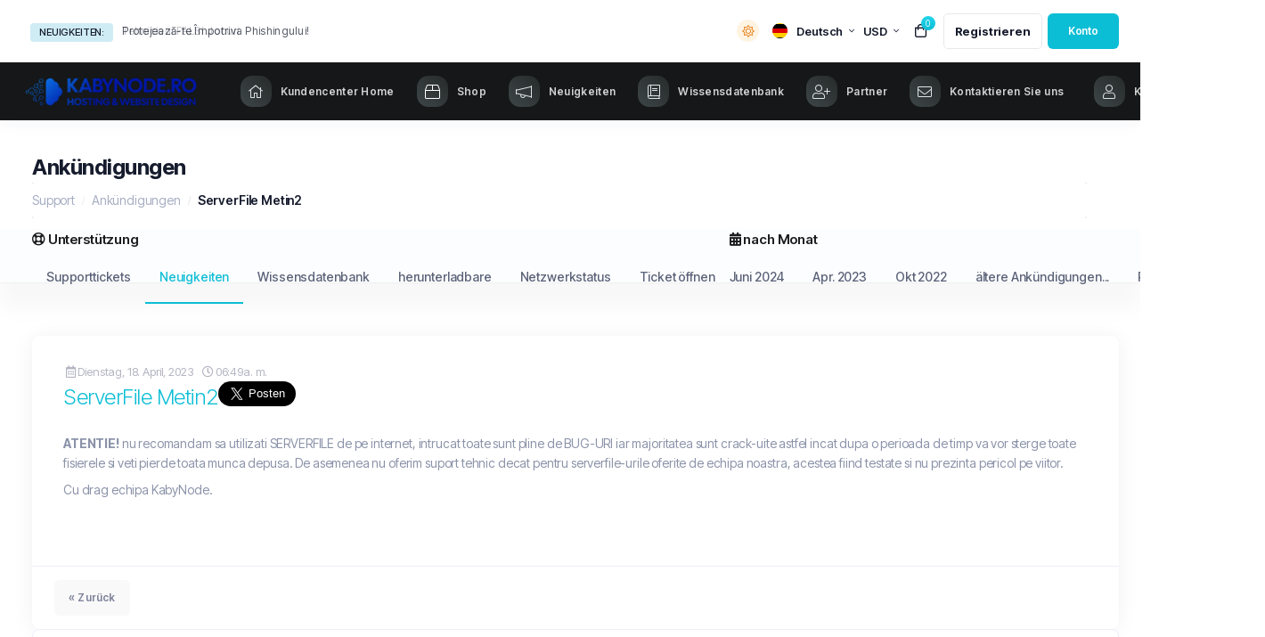

--- FILE ---
content_type: text/html; charset=utf-8
request_url: https://my.kabynode.ro/announcements/2?language=german
body_size: 121654
content:
<!doctype html>
<html data-theme="dark" lang="de">
<head>
<meta charset="utf-8" />
<meta name="viewport" content="width=device-width, initial-scale=1, shrink-to-fit=no">
<title>Ankündigungen - KabyNode Romania</title>
<link rel="shortcut icon" type="image/x-icon" href="/templates/shufytheme/assets/img/favicon.ico">
<meta name="description" content="">
<meta name="owner" content="">
<meta name="copyright" content="KabyNode Romania">
<meta name="category" content="Manually Enter Type">
<meta name="classification" content="Organization">
<meta name="locale" content="de_DE" />
<meta property="og:locale" content="de_DE" />
<meta property="og:site_name" content="KabyNode Romania" />
<meta property="og:type" content="Organization" />
<meta property="og:title" content="KabyNode Romania" />
<meta property="og:description" content="" />
<meta property="og:url" content="https://my.kabynode.ro/" />
<meta property="og:image" content="https://coodiv.net/blog/wp-content/uploads/2022/05/placeholder.jpg" />
<meta property="og:image:secure_url" content="https://coodiv.net/blog/wp-content/uploads/2022/05/placeholder.jpg" />
<meta name="twitter:image" content="https://coodiv.net/blog/wp-content/uploads/2022/05/placeholder.jpg" />
<meta name="twitter:card" content="summary" />
<meta name="twitter:site" content="" />
<meta name="twitter:title" content="KabyNode Romania" />
<meta name="twitter:description" content="" />
<meta name="og:phone_number" content=""/>
<meta name="phone_number" content=""/><link rel="preconnect" href="https://fonts.googleapis.com">
<link rel="preconnect" href="https://fonts.gstatic.com" crossorigin>
<!-- Theme google fonts  -->
<link rel="stylesheet" media="all" href="/templates/shufytheme/assets/google-fonts-caller/inter-tight.css?v=1.2.5">
<link rel="stylesheet" href="/templates/shufytheme/assets/css/theme.min.css?v=1.2.5">
<link rel="stylesheet" media="all" href="/templates/shufytheme/assets/css/app.min.css?v=1.2.5">
<link rel="stylesheet" media="all" href="/modules/addons/shufyTheme/css-values/default-style.css">
<script>
	var csrfToken = '0dd56b25edbae35f635c2185bc41aa3ab6c0d76d',
		markdownGuide = 'Markdown-Leitfaden',
		locale = 'en',
		saved = 'gespeichert',
		saving = 'speichern',
		whmcsThemeName = "shufytheme",
		whmcsBaseUrl = "";
		</script>
<script src="/templates/shufytheme/assets/js/scripts.min.js?v=1.2.5"></script>
<script async src="https://www.googletagmanager.com/gtag/js?id=G-R5WFEW8KCV"></script>
<script>
  window.dataLayer = window.dataLayer || [];
  function gtag(){dataLayer.push(arguments);}
  gtag('js', new Date());
  gtag('config', 'G-R5WFEW8KCV', {
  'cookie_domain': 'magic-host.ro'
});
</script>

	<script>
	const theme = localStorage.getItem('theme');
	if (theme === "dark") {
	document.documentElement.setAttribute('data-theme', 'dark');
	}else{
	document.documentElement.setAttribute('data-theme', 'light');
	}
	</script>

<!-- Dynamic Template Compatibility -->
<!-- Please update your theme to include or have a comment on the following to negate dynamic inclusion -->
<link rel="stylesheet" type="text/css" href="/assets/css/fontawesome-all.min.css" />

</head>
<body class="  ltr theme-style-one header__item__user__body__fixed__layout cart__header__body__fixed__layout notification__body__fixed__layout  header__sideroutput  fixed__top__header  fixed__top__horizontal__sidebar fixed__scondary__menu sidebar__on__hover sidebar__child__menu__on__hover sidebar__dark__icon   header__not__full__width horizontal__sidebar__not__full__width product__as__slider alow__product__slider__switch white__header__without__hero sticky__scondary__menu full__width__header__sidebar regular__header big__icons__sidebar horizontal__sidebar header__sidebar__logo dark__sidebar__color  sidebar__allow__expend sidebar__allow__collapse    not__login__page" data-phone-cc-input="1">

<div id="fullpage-overlay" class="w-hidden">
	<div class="fullpage__loadingscreen__overlay">
		<div class="data__loading__animation__wrapper default__loading__effect">
			 <div class="boxes__loading"><div class="box"><div></div><div></div><div></div><div></div></div><div class="box"><div></div><div></div><div></div><div></div></div><div class="box"><div></div><div></div><div></div><div></div></div><div class="box"><div></div><div></div><div></div><div></div></div></div>       
			 <span class="section__loader__title">Lädt...</span>		 
		</div>
	</div>
</div>
<!-- main-page-page-wrapper -->
<div id="mainpagewrapper" class="h-100 page-wrapper position-relative"><!-- start page wrapper -->
	  <!-- start header -->
  <header class="header bg-white light-mode-texts fixed__header__layout">
	  <div class="page__container">
		  <div class="header__row d-flex justify-content-between align-items-center">
				<div class="top__header__website__identity website__identity__sidebar d-md-none d-flex align-items-center">		
					<button aria-label="sidebar toggle" class="header__burger"></button>	 
					<a aria-label="website homepage" class="website__identity__sidebar__link" href="/index.php">
																														<img class="image__logo icon white__logo" src="https://kabynode.ro/wp-content/uploads/2025/07/BLUE-LOGO1.png" alt="KabyNode Romania logo" />
																									<span class="text__logo__tagline">
																			 
																		</span>
																							
																								<img class="image__logo icon dark__logo" src="https://kabynode.ro/wp-content/uploads/2025/07/BLUE-LOGO1.png" alt="KabyNode Romania logo" />
																									<span class="text__logo__tagline dark__logo">
																			 
																		</span>
																							
											</a>
				</div>
															<div class="header__latest__annoncements">
	<div class="header__new__title"><span class="badge news__title" href="#" target="_blank" >Neuigkeiten:</span></div>
	<div class="header__new__articles">
			<a class="news-article" href="/announcements/4" target="_blank">
			Protejează-te Împotriva Phishingului!
		</a>
			<a class="news-article" href="/announcements/3" target="_blank">
			Tehnicieni FALSI Jocuri
		</a>
			<a class="news-article" href="/announcements/2" target="_blank">
			ServerFile Metin2
		</a>
			<a class="news-article" href="/announcements/1" target="_blank">
			Bun venit la Kaby Node!
		</a>
		</div>
</div>													<div class="right__header__control d-flex align-items-center">
											<div class="header__darkmode__selector__wrapper">
							<button onclick="modeSwitcher()" class="header__darkmode__selector__btn"><span class="header__darkmode__selector__tooltip" id="theme-toggle"></span></button>
						</div>
										
											<div class="language__dropdown__select_wrapper top header__language">
								<div class="language__dropdown__select dropdown dropup language" data-language-select>
		<a aria-label="language selector" class="dropdown__toggle" data-toggle="dropdown" href="#">
			<span class="language__flag toggle__flag german"></span>
			<span class="language__flag__text">Deutsch</span>
		</a>
		<div class="dropdown-menu dropdown__language__search" id="languageChooserContent">
			<input type="hidden" data-language-select-value value="Deutsch">
			<input type="hidden" data-language-select-backlink value="/announcements/2?">
			<input type="hidden" data-language-select-lang value="Auswählen">
			<div class="dropdown__language__search__child dropdown__header">
				<i class="fal fa-search"></i>
				<input class="languagefiltersearch form-control" placeholder="Suchen..." type="text" data-language-select-search>
			</div>
			<div class="dropdown__menu__items has-scroll" data-language-select-list>
							<li class="dropdown__language__search__child dropdown__menu__item ">
					<a href="/announcements/2?language=arabic" data-value="arabic" data-language="العربية">
						<span class="language__flag arabic__fleg__wrapper">
															<img class="lazyloaded" loading="lazy" height="15" width="20" src="/templates/shufytheme/assets/img/flags/arabic.svg" alt="arabic flag" />
													</span>
						<span class="language__text">العربية</span>
					</a>
				</li>
							<li class="dropdown__language__search__child dropdown__menu__item ">
					<a href="/announcements/2?language=azerbaijani" data-value="azerbaijani" data-language="Azerbaijani">
						<span class="language__flag azerbaijani__fleg__wrapper">
															<img class="lazyloaded" loading="lazy" height="15" width="20" src="/templates/shufytheme/assets/img/flags/azerbaijani.svg" alt="azerbaijani flag" />
													</span>
						<span class="language__text">Azerbaijani</span>
					</a>
				</li>
							<li class="dropdown__language__search__child dropdown__menu__item ">
					<a href="/announcements/2?language=catalan" data-value="catalan" data-language="Català">
						<span class="language__flag catalan__fleg__wrapper">
															<img class="lazyloaded" loading="lazy" height="15" width="20" src="/templates/shufytheme/assets/img/flags/catalan.svg" alt="catalan flag" />
													</span>
						<span class="language__text">Català</span>
					</a>
				</li>
							<li class="dropdown__language__search__child dropdown__menu__item ">
					<a href="/announcements/2?language=chinese" data-value="chinese" data-language="中文">
						<span class="language__flag chinese__fleg__wrapper">
															<img class="lazyloaded" loading="lazy" height="15" width="20" src="/templates/shufytheme/assets/img/flags/chinese.svg" alt="chinese flag" />
													</span>
						<span class="language__text">中文</span>
					</a>
				</li>
							<li class="dropdown__language__search__child dropdown__menu__item ">
					<a href="/announcements/2?language=croatian" data-value="croatian" data-language="Hrvatski">
						<span class="language__flag croatian__fleg__wrapper">
															<img class="lazyloaded" loading="lazy" height="15" width="20" src="/templates/shufytheme/assets/img/flags/croatian.svg" alt="croatian flag" />
													</span>
						<span class="language__text">Hrvatski</span>
					</a>
				</li>
							<li class="dropdown__language__search__child dropdown__menu__item ">
					<a href="/announcements/2?language=czech" data-value="czech" data-language="Čeština">
						<span class="language__flag czech__fleg__wrapper">
															<img class="lazyloaded" loading="lazy" height="15" width="20" src="/templates/shufytheme/assets/img/flags/czech.svg" alt="czech flag" />
													</span>
						<span class="language__text">Čeština</span>
					</a>
				</li>
							<li class="dropdown__language__search__child dropdown__menu__item ">
					<a href="/announcements/2?language=danish" data-value="danish" data-language="Dansk">
						<span class="language__flag danish__fleg__wrapper">
															<img class="lazyloaded" loading="lazy" height="15" width="20" src="/templates/shufytheme/assets/img/flags/danish.svg" alt="danish flag" />
													</span>
						<span class="language__text">Dansk</span>
					</a>
				</li>
							<li class="dropdown__language__search__child dropdown__menu__item ">
					<a href="/announcements/2?language=dutch" data-value="dutch" data-language="Nederlands">
						<span class="language__flag dutch__fleg__wrapper">
															<img class="lazyloaded" loading="lazy" height="15" width="20" src="/templates/shufytheme/assets/img/flags/dutch.svg" alt="dutch flag" />
													</span>
						<span class="language__text">Nederlands</span>
					</a>
				</li>
							<li class="dropdown__language__search__child dropdown__menu__item ">
					<a href="/announcements/2?language=english" data-value="english" data-language="English">
						<span class="language__flag english__fleg__wrapper">
															<img class="lazyloaded" loading="lazy" height="15" width="20" src="/templates/shufytheme/assets/img/flags/english.svg" alt="english flag" />
													</span>
						<span class="language__text">English</span>
					</a>
				</li>
							<li class="dropdown__language__search__child dropdown__menu__item ">
					<a href="/announcements/2?language=estonian" data-value="estonian" data-language="Estonian">
						<span class="language__flag estonian__fleg__wrapper">
															<img class="lazyloaded" loading="lazy" height="15" width="20" src="/templates/shufytheme/assets/img/flags/estonian.svg" alt="estonian flag" />
													</span>
						<span class="language__text">Estonian</span>
					</a>
				</li>
							<li class="dropdown__language__search__child dropdown__menu__item ">
					<a href="/announcements/2?language=farsi" data-value="farsi" data-language="Persian">
						<span class="language__flag farsi__fleg__wrapper">
															<img class="lazyloaded" loading="lazy" height="15" width="20" src="/templates/shufytheme/assets/img/flags/farsi.svg" alt="farsi flag" />
													</span>
						<span class="language__text">Persian</span>
					</a>
				</li>
							<li class="dropdown__language__search__child dropdown__menu__item ">
					<a href="/announcements/2?language=french" data-value="french" data-language="Français">
						<span class="language__flag french__fleg__wrapper">
															<img class="lazyloaded" loading="lazy" height="15" width="20" src="/templates/shufytheme/assets/img/flags/french.svg" alt="french flag" />
													</span>
						<span class="language__text">Français</span>
					</a>
				</li>
							<li class="dropdown__language__search__child dropdown__menu__item active">
					<a href="/announcements/2?language=german" data-value="german" data-language="Deutsch">
						<span class="language__flag german__fleg__wrapper">
															<img class="lazyloaded" loading="lazy" height="15" width="20" src="/templates/shufytheme/assets/img/flags/german.svg" alt="german flag" />
													</span>
						<span class="language__text">Deutsch</span>
					</a>
				</li>
							<li class="dropdown__language__search__child dropdown__menu__item ">
					<a href="/announcements/2?language=hebrew" data-value="hebrew" data-language="עברית">
						<span class="language__flag hebrew__fleg__wrapper">
															<img class="lazyloaded" loading="lazy" height="15" width="20" src="/templates/shufytheme/assets/img/flags/hebrew.svg" alt="hebrew flag" />
													</span>
						<span class="language__text">עברית</span>
					</a>
				</li>
							<li class="dropdown__language__search__child dropdown__menu__item ">
					<a href="/announcements/2?language=hungarian" data-value="hungarian" data-language="Magyar">
						<span class="language__flag hungarian__fleg__wrapper">
															<img class="lazyloaded" loading="lazy" height="15" width="20" src="/templates/shufytheme/assets/img/flags/hungarian.svg" alt="hungarian flag" />
													</span>
						<span class="language__text">Magyar</span>
					</a>
				</li>
							<li class="dropdown__language__search__child dropdown__menu__item ">
					<a href="/announcements/2?language=italian" data-value="italian" data-language="Italiano">
						<span class="language__flag italian__fleg__wrapper">
															<img class="lazyloaded" loading="lazy" height="15" width="20" src="/templates/shufytheme/assets/img/flags/italian.svg" alt="italian flag" />
													</span>
						<span class="language__text">Italiano</span>
					</a>
				</li>
							<li class="dropdown__language__search__child dropdown__menu__item ">
					<a href="/announcements/2?language=macedonian" data-value="macedonian" data-language="Macedonian">
						<span class="language__flag macedonian__fleg__wrapper">
															<img class="lazyloaded" loading="lazy" height="15" width="20" src="/templates/shufytheme/assets/img/flags/macedonian.svg" alt="macedonian flag" />
													</span>
						<span class="language__text">Macedonian</span>
					</a>
				</li>
							<li class="dropdown__language__search__child dropdown__menu__item ">
					<a href="/announcements/2?language=norwegian" data-value="norwegian" data-language="Norwegian">
						<span class="language__flag norwegian__fleg__wrapper">
															<img class="lazyloaded" loading="lazy" height="15" width="20" src="/templates/shufytheme/assets/img/flags/norwegian.svg" alt="norwegian flag" />
													</span>
						<span class="language__text">Norwegian</span>
					</a>
				</li>
							<li class="dropdown__language__search__child dropdown__menu__item ">
					<a href="/announcements/2?language=portuguese-br" data-value="portuguese-br" data-language="Português">
						<span class="language__flag portuguese-br__fleg__wrapper">
															<img class="lazyloaded" loading="lazy" height="15" width="20" src="/templates/shufytheme/assets/img/flags/portuguese-br.svg" alt="portuguese-br flag" />
													</span>
						<span class="language__text">Português</span>
					</a>
				</li>
							<li class="dropdown__language__search__child dropdown__menu__item ">
					<a href="/announcements/2?language=portuguese-pt" data-value="portuguese-pt" data-language="Português">
						<span class="language__flag portuguese-pt__fleg__wrapper">
															<img class="lazyloaded" loading="lazy" height="15" width="20" src="/templates/shufytheme/assets/img/flags/portuguese-pt.svg" alt="portuguese-pt flag" />
													</span>
						<span class="language__text">Português</span>
					</a>
				</li>
							<li class="dropdown__language__search__child dropdown__menu__item ">
					<a href="/announcements/2?language=romanian" data-value="romanian" data-language="Română">
						<span class="language__flag romanian__fleg__wrapper">
															<img class="lazyloaded" loading="lazy" height="15" width="20" src="/templates/shufytheme/assets/img/flags/romanian.svg" alt="romanian flag" />
													</span>
						<span class="language__text">Română</span>
					</a>
				</li>
							<li class="dropdown__language__search__child dropdown__menu__item ">
					<a href="/announcements/2?language=russian" data-value="russian" data-language="Русский">
						<span class="language__flag russian__fleg__wrapper">
															<img class="lazyloaded" loading="lazy" height="15" width="20" src="/templates/shufytheme/assets/img/flags/russian.svg" alt="russian flag" />
													</span>
						<span class="language__text">Русский</span>
					</a>
				</li>
							<li class="dropdown__language__search__child dropdown__menu__item ">
					<a href="/announcements/2?language=spanish" data-value="spanish" data-language="Español">
						<span class="language__flag spanish__fleg__wrapper">
															<img class="lazyloaded" loading="lazy" height="15" width="20" src="/templates/shufytheme/assets/img/flags/spanish.svg" alt="spanish flag" />
													</span>
						<span class="language__text">Español</span>
					</a>
				</li>
							<li class="dropdown__language__search__child dropdown__menu__item ">
					<a href="/announcements/2?language=swedish" data-value="swedish" data-language="Svenska">
						<span class="language__flag swedish__fleg__wrapper">
															<img class="lazyloaded" loading="lazy" height="15" width="20" src="/templates/shufytheme/assets/img/flags/swedish.svg" alt="swedish flag" />
													</span>
						<span class="language__text">Svenska</span>
					</a>
				</li>
							<li class="dropdown__language__search__child dropdown__menu__item ">
					<a href="/announcements/2?language=turkish" data-value="turkish" data-language="Türkçe">
						<span class="language__flag turkish__fleg__wrapper">
															<img class="lazyloaded" loading="lazy" height="15" width="20" src="/templates/shufytheme/assets/img/flags/turkish.svg" alt="turkish flag" />
													</span>
						<span class="language__text">Türkçe</span>
					</a>
				</li>
							<li class="dropdown__language__search__child dropdown__menu__item ">
					<a href="/announcements/2?language=ukranian" data-value="ukranian" data-language="Українська">
						<span class="language__flag ukranian__fleg__wrapper">
															<img class="lazyloaded" loading="lazy" height="15" width="20" src="/templates/shufytheme/assets/img/flags/ukranian.svg" alt="ukranian flag" />
													</span>
						<span class="language__text">Українська</span>
					</a>
				</li>
						</div>                 
		</div>
	</div>

						</div>
										
											<div class="language__dropdown__select_wrapper top header__language">
								<div class="language__dropdown__select dropdown dropup language" data-language-select>
		<a aria-label="currency selector" class="dropdown__toggle" data-toggle="dropdown" href="#">
			<span class="language__flag__text currency__title__text">USD</span>
		</a>
		<div class="dropdown-menu dropdown__language__search" id="languageChooserContent">
			<div class="dropdown__language__search__child dropdown__header">
				<i class="fal fa-search"></i>
				<input class="languagefiltersearch form-control" placeholder="Suchen..." type="text" data-language-select-search>
			</div>
			<div class="dropdown__menu__items has-scroll pb-3" data-language-select-list>
									<form method="get" action="/announcements/2?">	
									<input type="hidden" data-language-select-value value="Deutsch">
					<input type="hidden" data-language-select-backlink value="/announcements/2?">
					<input type="hidden" data-language-select-lang value="Auswählen">
					<div class="item-selector">
						<input type="hidden" name="currency" value="">
													<li class="dropdown__language__search__child dropdown__menu__item">
								<a href="#" class="item active" data-value="1">
									<span class="language__text"> USD</span>
								</a>
							</li>
													<li class="dropdown__language__search__child dropdown__menu__item">
								<a href="#" class="item" data-value="2">
									<span class="language__text"> GBP</span>
								</a>
							</li>
													<li class="dropdown__language__search__child dropdown__menu__item">
								<a href="#" class="item" data-value="3">
									<span class="language__text"> EUR</span>
								</a>
							</li>
													<li class="dropdown__language__search__child dropdown__menu__item">
								<a href="#" class="item" data-value="4">
									<span class="language__text"> RON</span>
								</a>
							</li>
											</div>
					<button type="submit" class="mt-3 btn btn-primary btn-sm d-block w-100 py-1 coodiv-text-11 font-weight-300 min-h-auto">Anwenden</button>		
				</form>
			</div>                 
		</div>
	</div>


						</div>
					
					<div class="header__control">
						<div class="header__item header__item_shopping header__icon__small right__notification empty__cart">
	<a href="/cart.php?a=view" class="header__head" data-toggle="tooltip" data-placement="bottom" title="Warenkorb ansehen" data-original-title="Warenkorb ansehen">
	  <i class="far fa-shopping-bag"></i> <span class="header__head__item___number">0</span>
	</a>
</div>																	</div>
											<div class="header__not__loggined__btns">
															<a aria-label="register link" class="header__link header__not__loggined__btns__item" href="/register.php"><i class="far fa-users"></i> <span class="text d-md-flex d-none">Registrieren</span></a>
														<a aria-label="login link" class="button header__button ml-lg-2 header__not__loggined__btns__item " href="/login.php"><i class="far fa-user"></i> <span class="text d-md-flex d-none">Konto</span></a>
						</div>
									</div>
		  </div>
	  </div>
  </header>
  <!-- end header -->
  <div class="homepage__main__wrapper page__container"> 
  <div class="sidebar__page__wrapper">
  <div class="sidebar minimal__sidebar ">
	<div class="sidebar__container">
				<div class="website__identity__sidebar d-flex align-items-center">		
			<a aria-label="Website homepage" class="website__identity__sidebar__link" href="/index.php">
																						<img class="image__logo icon white__logo" src="https://kabynode.ro/wp-content/uploads/2025/07/BLUE-LOGO1.png" alt="KabyNode Romania logo" />
																			<span class="text__logo__tagline">
															 
														</span>
																	
																		<img class="image__logo icon dark__logo" src="https://kabynode.ro/wp-content/uploads/2025/07/BLUE-LOGO1.png" alt="KabyNode Romania logo" />
																			<span class="text__logo__tagline dark__logo">
															 
														</span>
																	
							</a>
		</div>
				<button aria-label="sidebar close" class="sidebar__close"><i class="icon fal fa-times"></i></button>
		<div class="sidebar__menu">
		<div class="sidebar__extend__toggle"><span class="extend">Extend</span><span class="reduce">Reduce</span></div>
					<a aria-label="Home link" menuItemName="Home" id="Primary_Navbar-Home" class="sidebar__item " href="/index.php"  data-placement="right" title="Kundencenter Home">
						<i class="side__bar__item__icon fal fa-home"></i>
						<span class="side__bar__item__text">Kundencenter Home</span>
					</a>
		
			<div menuItemName="Store" class="sidebar__item sidebar__item_dropdown" id="Primary_Navbar-Store-menu-wrapper">
			<div class="sidebar__top">
			  <button aria-label="Store Menu" class="sidebar__head">
				  				  <i class="side__bar__item__icon fal fa-home"></i>
				  				  <span class="side__bar__item__text">Shop</span>
				  			  </button>
			</div>
			<div class="sidebar__body links__with__background" id="Primary_Navbar-Store-menu-item">
				<span class="sidebar__dropdown__title">Shop</span>
				<div class="sidebar__body__scrollable__element">
											<a href="/store" class="sidebar__link " id="Primary_Navbar-Store-Browse_Products_Services" >
							 							 Alle anzeigen
							 						 </a>
											<a href="" class="sidebar__link  nav-divider" id="Primary_Navbar-Store-Shop_Divider_1" >
							 							 -----
							 						 </a>
											<a href="/store/gazduire-wordpress" class="sidebar__link " id="Primary_Navbar-Store-Gazduire_Wordpress" >
							 							 Gazduire Wordpress
							 						 </a>
											<a href="/store/gazduire-cloud" class="sidebar__link " id="Primary_Navbar-Store-Gazduire_Cloud" >
							 							 Gazduire Cloud
							 						 </a>
											<a href="/store/gazduire-partajata" class="sidebar__link " id="Primary_Navbar-Store-Gazduire_Partajata" >
							 							 Gazduire Partajata
							 						 </a>
											<a href="/store/vps" class="sidebar__link " id="Primary_Navbar-Store-VPS" >
							 							 VPS
							 						 </a>
											<a href="/store/servere-dedicate" class="sidebar__link " id="Primary_Navbar-Store-Servere_Dedicate" >
							 							 Servere Dedicate
							 						 </a>
											<a href="/store/gzduire-magento" class="sidebar__link " id="Primary_Navbar-Store-Găzduire_Magento" >
							 							 Găzduire Magento
							 						 </a>
											<a href="/store/gzduire-prestashop" class="sidebar__link " id="Primary_Navbar-Store-Găzduire_PrestaShop" >
							 							 Găzduire PrestaShop
							 						 </a>
											<a href="/store/gazduire-opencart" class="sidebar__link " id="Primary_Navbar-Store-Gazduire_OpenCart" >
							 							 Gazduire OpenCart
							 						 </a>
											<a href="/store/redesgin-website" class="sidebar__link " id="Primary_Navbar-Store-Redesgin_Website" >
							 							 Redesgin Website
							 						 </a>
											<a href="/store/website-prezentare" class="sidebar__link " id="Primary_Navbar-Store-Website_Prezentare" >
							 							 Website Prezentare
							 						 </a>
											<a href="/store/magazin-online" class="sidebar__link " id="Primary_Navbar-Store-Magazin_Online" >
							 							 Magazin Online
							 						 </a>
											<a href="/store/gazduire-metin2" class="sidebar__link " id="Primary_Navbar-Store-Gazduire_Metin2" >
							 							 Gazduire Metin2
							 						 </a>
											<a href="/store/minecraft" class="sidebar__link " id="Primary_Navbar-Store-Minecraft" >
							 							 Minecraft
							 						 </a>
											<a href="/store/counter-strike16" class="sidebar__link " id="Primary_Navbar-Store-Counter-Strike16" >
							 							 Counter-Strike16
							 						 </a>
											<a href="/store/counter-strike-global-offensive" class="sidebar__link " id="Primary_Navbar-Store-Counter-Strike_Global_Offensive" >
							 							 Counter-Strike Global Offensive
							 						 </a>
											<a href="/store/fivem" class="sidebar__link " id="Primary_Navbar-Store-FiveM" >
							 							 FiveM
							 						 </a>
											<a href="/store/optimizare-seo" class="sidebar__link " id="Primary_Navbar-Store-Optimizare_Seo" >
							 							 Optimizare Seo
							 						 </a>
											<a href="/store/google-ads" class="sidebar__link " id="Primary_Navbar-Store-Google_Ads" >
							 							 Google Ads
							 						 </a>
											<a href="/store/social-media-promovare-online" class="sidebar__link " id="Primary_Navbar-Store-Social_Media_-_Promovare_Online" >
							 							 Social Media - Promovare Online
							 						 </a>
											<a href="/store/mentenan-website" class="sidebar__link " id="Primary_Navbar-Store-Mentenanță_Website" >
							 							 Mentenanță Website
							 						 </a>
											<a href="/store/ssl-certificates" class="sidebar__link " id="Primary_Navbar-Store-SSL_Certificates" >
							 							 SSL Certificates
							 						 </a>
											<a href="/store/email-services" class="sidebar__link " id="Primary_Navbar-Store-Filtrare_Spam_Email" >
							 							 Filtrare Spam Email
							 						 </a>
											<a href="/store/social-media-postari-zilnice" class="sidebar__link " id="Primary_Navbar-Store-Social_Media_-_Postari_Zilnice" >
							 							 Social Media - Postari Zilnice
							 						 </a>
											<a href="/store/revanzare-gazduire-windows" class="sidebar__link " id="Primary_Navbar-Store-Revanzare_Gazduire_Windows" >
							 							 Revanzare Gazduire Windows
							 						 </a>
											<a href="/store/vpn" class="sidebar__link " id="Primary_Navbar-Store-VPN" >
							 							 VPN
							 						 </a>
											<a href="/store/revanzare-gazduire-cloud" class="sidebar__link " id="Primary_Navbar-Store-Revanzare_Gazduire_Cloud" >
							 							 Revanzare Gazduire Cloud
							 						 </a>
											<a href="/store/counter-strike-2" class="sidebar__link " id="Primary_Navbar-Store-Counter_Strike_2" >
							 							 Counter Strike 2
							 						 </a>
											<a href="/store/gzduire-drupal" class="sidebar__link " id="Primary_Navbar-Store-Gazduire_Drupal" >
							 							 Gazduire Drupal
							 						 </a>
											<a href="/store/gzduire-joomla" class="sidebar__link " id="Primary_Navbar-Store-Găzduire_Joomla" >
							 							 Găzduire Joomla
							 						 </a>
											<a href="/store/gzduire-jocuri" class="sidebar__link " id="Primary_Navbar-Store-Găzduire_Jocuri" >
							 							 Găzduire Jocuri
							 						 </a>
											<a href="/store/gazduire-website-metin2" class="sidebar__link " id="Primary_Navbar-Store-Gazduire_Homepage_Metin2" >
							 							 Gazduire Homepage Metin2
							 						 </a>
											<a href="/store/licente" class="sidebar__link " id="Primary_Navbar-Store-Licente" >
							 							 Licente
							 						 </a>
											<a href="/store/radio" class="sidebar__link " id="Primary_Navbar-Store-Radio" >
							 							 Radio
							 						 </a>
											<a href="/store/marketgoo" class="sidebar__link " id="Primary_Navbar-Store-marketgoo" >
							 							 SEO-Tools
							 						 </a>
											<a href="/store/ssl-certificates" class="sidebar__link " id="Primary_Navbar-Store-symantec" >
							 							 SSL-Zertifikate
							 						 </a>
											<a href="/store/email-services" class="sidebar__link " id="Primary_Navbar-Store-spamexperts" >
							 							 Email-Services
							 						 </a>
											<a href="/store/sitelock" class="sidebar__link " id="Primary_Navbar-Store-sitelock" >
							 							 Websitesicherheit
							 						 </a>
											<a href="/store/codeguard" class="sidebar__link " id="Primary_Navbar-Store-codeguard" >
							 							 Website-Backup
							 						 </a>
											<a href="/store/professional-email" class="sidebar__link " id="Primary_Navbar-Store-ox" >
							 							 Professionelle E-Mail
							 						 </a>
											<a href="/store/360monitoring" class="sidebar__link " id="Primary_Navbar-Store-threesixtymonitoring" >
							 							 Website- und Server-Monitoring
							 						 </a>
											<a href="/store/vpn" class="sidebar__link " id="Primary_Navbar-Store-nordvpn" >
							 							 VPN
							 						 </a>
											<a href="/store/xovinow" class="sidebar__link " id="Primary_Navbar-Store-xovinow" >
							 							 XOVI JETZT
							 						 </a>
											<a href="" class="sidebar__link  nav-divider" id="Primary_Navbar-Store-Shop_Divider_2" >
							 							 -----
							 						 </a>
											<a href="/cart.php?a=add&domain=register" class="sidebar__link " id="Primary_Navbar-Store-Register_a_New_Domain" >
							 							 Domain registrieren
							 						 </a>
											<a href="/cart.php?a=add&domain=transfer" class="sidebar__link " id="Primary_Navbar-Store-Transfer_a_Domain_to_Us" >
							 							 Domain transferieren
							 						 </a>
									</div>
			</div>
		</div>
		
			<a aria-label="Announcements link" menuItemName="Announcements" id="Primary_Navbar-Announcements" class="sidebar__item " href="/announcements"  data-placement="right" title="Neuigkeiten">
						<i class="side__bar__item__icon fal fa-home"></i>
						<span class="side__bar__item__text">Neuigkeiten</span>
					</a>
		
			<a aria-label="Knowledgebase link" menuItemName="Knowledgebase" id="Primary_Navbar-Knowledgebase" class="sidebar__item " href="/knowledgebase"  data-placement="right" title="Wissensdatenbank">
						<i class="side__bar__item__icon fal fa-home"></i>
						<span class="side__bar__item__text">Wissensdatenbank</span>
					</a>
		
			<a aria-label="Affiliates link" menuItemName="Affiliates" id="Primary_Navbar-Affiliates" class="sidebar__item " href="/affiliates.php"  data-placement="right" title="Partner">
						<i class="side__bar__item__icon fal fa-home"></i>
						<span class="side__bar__item__text">Partner</span>
					</a>
		
			<a aria-label="Contact Us link" menuItemName="Contact Us" id="Primary_Navbar-Contact_Us" class="sidebar__item " href="/contact.php"  data-placement="right" title="Kontaktieren Sie uns">
						<i class="side__bar__item__icon fal fa-home"></i>
						<span class="side__bar__item__text">Kontaktieren Sie uns</span>
					</a>
		

		</div>
		<div class="sidebar__foot">
		  			<a class="sidebar__item" href="/login.php"><i class="side__bar__item__icon fal fa-user"></i> <span class="side__bar__item__text">Kundenlogin</span></a>
		  	   </div>
	  </div>
  </div>
  

  <div class="main__page__wraper">
			
			<div class="full__with__section not__shoppingcart__page__header">
			<div class="main__page__content">
				<h6 class="coodiv-text-6 font-weight-bold mb-0">Ankündigungen</h6>
				<nav class="master-breadcrumb" aria-label="breadcrumb">
					<ol class="breadcrumb">
            <li class="breadcrumb-item">
            <a href="https://my.kabynode.ro">            Support
            </a>        </li>
            <li class="breadcrumb-item">
            <a href="/announcements">            Ankündigungen
            </a>        </li>
            <li class="breadcrumb-item active" aria-current="page">
                        ServerFile Metin2
                    </li>
    </ol>
				</nav>
			</div>
		</div>
					<div class="full__with__section full__width__secondarysidebar__menu into__main__page__content__full__width__element ">
				<div class="full__width__secondarysidebar__menu__item main__page__content d-flex align-items-start">
													<div menuItemName="Announcements Months" class="nav__items__wrapper announcements months  d-none d-md-block" >
	   <span class="main__nav__title">
			<i class="fas fa-calendar-alt"></i>			<span class="main__nav__title__text">nach Monat</span>
			        </span>


            <!--  -->
			
			<ul class="nav " role="tablist">
                            <!-- <div class="list-group list-group-flush d-md-flex" role="tablist"> -->
                                            							<li class="nav-item">
                            <a menuItemName="Juni 2024"
                               href="/announcements/view/2024-06"
                               class="nav-link list-group-item "
                                                                                                                                                           id="Primary_Sidebar-Announcements_Months-Juni_2024">
                                                                
                                Juni 2024
								                            </a>
							</li>
                                                                    							<li class="nav-item">
                            <a menuItemName="Apr. 2023"
                               href="/announcements/view/2023-04"
                               class="nav-link list-group-item "
                                                                                                                                                           id="Primary_Sidebar-Announcements_Months-Apr._2023">
                                                                
                                Apr. 2023
								                            </a>
							</li>
                                                                    							<li class="nav-item">
                            <a menuItemName="Okt 2022"
                               href="/announcements/view/2022-10"
                               class="nav-link list-group-item "
                                                                                                                                                           id="Primary_Sidebar-Announcements_Months-Okt_2022">
                                                                
                                Okt 2022
								                            </a>
							</li>
                                                                    							<li class="nav-item">
                            <a menuItemName="Older"
                               href="/announcements/view/older"
                               class="nav-link list-group-item "
                                                                                                                                                           id="Primary_Sidebar-Announcements_Months-Older">
                                                                
                                ältere Ankündigungen...
								                            </a>
							</li>
                                                                    							<li class="nav-item">
                            <a menuItemName="RSS Feed"
                               href="/announcements/rss"
                               class="nav-link list-group-item "
                                                                                                                                                           id="Primary_Sidebar-Announcements_Months-RSS_Feed">
                                                                
                                RSS Feed anzeigen
								                            </a>
							</li>
                                                            <!-- </div> -->
            						</ul>



        
    </div>
																			<div menuItemName="Support" class="nav__items__wrapper support " >
	   <span class="main__nav__title">
			<i class="far fa-life-ring"></i>			<span class="main__nav__title__text">Unterstützung</span>
			        </span>


            <!--  -->
			
			<ul class="nav " role="tablist">
                            <!-- <div class="list-group list-group-flush d-md-flex" role="tablist"> -->
                                            							<li class="nav-item">
                            <a menuItemName="Support Tickets"
                               href="/supporttickets.php"
                               class="nav-link list-group-item "
                                                                                                                                                           id="Secondary_Sidebar-Support-Support_Tickets">
                                                                
                                Supporttickets
								                            </a>
							</li>
                                                                    							<li class="nav-item">
                            <a menuItemName="Announcements"
                               href="/announcements"
                               class="nav-link list-group-item  active"
                                                                                                                                                           id="Secondary_Sidebar-Support-Announcements">
                                                                
                                Neuigkeiten
								                            </a>
							</li>
                                                                    							<li class="nav-item">
                            <a menuItemName="Knowledgebase"
                               href="/knowledgebase"
                               class="nav-link list-group-item "
                                                                                                                                                           id="Secondary_Sidebar-Support-Knowledgebase">
                                                                
                                Wissensdatenbank
								                            </a>
							</li>
                                                                    							<li class="nav-item">
                            <a menuItemName="Downloads"
                               href="/download"
                               class="nav-link list-group-item "
                                                                                                                                                           id="Secondary_Sidebar-Support-Downloads">
                                                                
                                herunterladbare
								                            </a>
							</li>
                                                                    							<li class="nav-item">
                            <a menuItemName="Network Status"
                               href="/serverstatus.php"
                               class="nav-link list-group-item "
                                                                                                                                                           id="Secondary_Sidebar-Support-Network_Status">
                                                                
                                Netzwerkstatus
								                            </a>
							</li>
                                                                    							<li class="nav-item">
                            <a menuItemName="Open Ticket"
                               href="/submitticket.php"
                               class="nav-link list-group-item "
                                                                                                                                                           id="Secondary_Sidebar-Support-Open_Ticket">
                                                                
                                Ticket öffnen
								                            </a>
							</li>
                                                            <!-- </div> -->
            						</ul>



        
    </div>
										</div>
			</div>
				<div class="main__page__content">
		 
		
				

			<section class="" id="main-body">
		<div class="">
							<div class="row">
					<div class="col-12 primary-content">
				

<div class="shadow__card">
    <div class="card__body py-9 px-10">
		<ul class="list-inline d-flex align-items-center gap-10">
            <li class="list-inline-item coodiv-text-12 font-weight-400 d-flex align-items-center gap-3 text-gray">
                <i class="far fa-calendar-alt fa-fw"></i>
                Dienstag, 18. April, 2023
            </li>
            <li class="list-inline-item coodiv-text-12 font-weight-400 d-flex align-items-center gap-3 text-gray">
                <i class="far fa-clock fa-fw"></i>
                06:49a. m.
            </li>
        </ul>
		<div class="announcement__header d-flex align-items-center gap-10 mb-5">
			<a class="coodiv-text-6 font-weight-300 d-block">ServerFile Metin2</a>
			                <div class="float-right">
                    <a href="https://twitter.com/share" class="twitter-share-button" data-count="vertical" data-size="large" data-via="">
                        Tweet
                    </a>
                    <script src="https://platform.twitter.com/widgets.js"></script>
                </div>
            		</div>

        <div class="py-5 view__anonmcenemt__text">
            <p><strong>ATENTIE!</strong> nu recomandam sa utilizati SERVERFILE de pe internet, intrucat toate sunt pline de BUG-URI iar majoritatea sunt crack-uite astfel incat dupa o perioada de timp va vor sterge toate fisierele si veti pierde toata munca depusa. De asemenea nu oferim suport tehnic decat pentru serverfile-urile oferite de echipa noastra, acestea fiind testate si nu prezinta pericol pe viitor.</p>
<p>Cu drag echipa KabyNode.</p>
        </div>

                    <div id="fb-root"></div>
            <script>
                (function(d, s, id) {
                    var js, fjs = d.getElementsByTagName(s)[0];
                    if (d.getElementById(id)) {
                        return;
                    }
                    js = d.createElement(s);
                    js.id = id;
                    js.src = "//connect.facebook.net/en_US/all.js#xfbml=1";
                    fjs.parentNode.insertBefore(js, fjs);
                }(document, 'script', 'facebook-jssdk'));
            </script>
            <div class="fb-like" data-href="https://my.kabynode.ro/announcements/2/ServerFile-Metin2.html" data-send="true" data-width="450" data-show-faces="true" data-action="recommend">
            </div>
            </div>
	<div class="card__footer d-flex align-items-center justify-content-between">
	<a href="/announcements" class="btn btn-default btn-sm">&laquo; Zurück</a>
		</div>
</div>

    <div class="card">
        <div class="card-body p-5">
            <div id="fb-root">
            </div>
            <script>
                (function(d, s, id) {
                    var js, fjs = d.getElementsByTagName(s)[0];
                    if (d.getElementById(id)) {
                        return;
                    }
                    js = d.createElement(s);
                    js.id = id;
                    js.src = "//connect.facebook.net/en_US/all.js#xfbml=1";
                    fjs.parentNode.insertBefore(js, fjs);
                }(document, 'script', 'facebook-jssdk'));
            </script>
            <fb:comments href="https://my.kabynode.ro/announcements/2/ServerFile-Metin2.html" num_posts="5" width="100%"></fb:comments>
        </div>
    </div>




   					</div>
				</div>
            </div>
        </div>
    </section>
			<div class="main__footer__wrapper full__footer full__with__section">
		<div class="bottom__footer__wrapper">
		<div class="main__page__content">
			<div class="row justify-content-start">
								<div class="col-lg-4 col-12 mb-lg-0 mb-15 ">
					<div class="footer__website__informations">
											<div class="footer__logo__wrapper website__identity__sidebar d-flex align-items-center justify-content-center mb-4">		
							<a aria-label="website homepage" class="website__identity__sidebar__link text-center d-flex align-items-center gap-10" href="/index.php">
																																																		<img class="image__logo icon white__logo" src="https://kabynode.ro/wp-content/uploads/2025/07/BLUE-LOGO1.png" alt="KabyNode Romania logo" />
																																		<span class="text__logo__tagline d-none">
																											 
																									</span>
																																
																																	<img class="image__logo icon dark__logo" src="https://kabynode.ro/wp-content/uploads/2025/07/BLUE-LOGO1.png" alt="KabyNode Romania logo" />
																																		<span class="text__logo__tagline dark__logo">
																									 
																								</span>
																															
																								</a>
						</div>
										<p class="coodiv-text-12 font-weight-500">
											We guarantee the reliability of your websites, applications or servers. We offer 24/7, high-quality managed web hosting services that provide a single, scalable solution for your rapidly expanding business!
										</p>
					<div class="d-flex flex-column gap-5 mt-7">
												<a class="footer__contact__methods__item d-flex align-items-center gap-6 coodiv-text-12 font-weight-600" href="tel:40733593486"><i class="fal fa-phone"></i> +40733593486</a>
																		<a class="footer__contact__methods__item d-flex align-items-center gap-6 coodiv-text-12 font-weight-600" href="mailto:office@kabynode.ro"><i class="fal fa-envelope"></i> office@kabynode.ro</a>
																		<p class="footer__contact__methods__item d-flex align-items-center gap-6 coodiv-text-12 font-weight-500"><i class="fal fa-home"></i>Mun. Constanta, Jud. Constanta, Romania</p>
											</div>
					</div>
				</div>
								
									<div class="col-md col-4 mb-10 mb-md-0">
						<div class="bottom__footer__links__wrapper">
							<h6 class="coodiv-text-8 font-weight-700">Product</h6>
							<ul class="bottom__footer__links__list">
								<li><a href="#">Web Hosting</a></li>
								<li><a href="#">Reseller Hosting</a></li>
								<li><a href="#">VPS Hosting</a></li>
								<li><a href="#">Dedicated Servers</a></li>
							</ul>
						</div>
					</div>
					<div class="col-md col-4 mb-md-0">
						<div class="bottom__footer__links__wrapper">
							<h6 class="coodiv-text-8 font-weight-700">Resources</h6>
							<ul class="bottom__footer__links__list">
								<li><a href="#">minecraft hosting</a></li>
								<li><a href="#">Website builder</a></li>
								<li><a href="#">Cpanel reseller</a></li>
								<li><a href="#">WordPress hosting</a></li>
							</ul>
						</div>
					</div>
					<div class="col-md col-4 mb-md-0">
						<div class="bottom__footer__links__wrapper">
							<h6 class="coodiv-text-8 font-weight-700">Domains</h6>
							<ul class="bottom__footer__links__list">
								<li><a href="#">Domain Checker</a></li>
								<li><a href="#">Free Domain</a></li>
								<li><a href="#">WHOIS checker</a></li>
							</ul>
						</div>
					</div>
					<div class="col-md col-4 mb-md-0">
						<div class="bottom__footer__links__wrapper">
							<h6 class="coodiv-text-8 font-weight-700">Services</h6>
							<ul class="bottom__footer__links__list">
								<li><a href="#">SSL Certificates</a></li>
								<li><a href="#">E-mail Services</a></li>
								<li><a href="#">Site Builder</a></li>
								<li><a href="#">Website Builder</a></li>
								<li><a href="#">Professional Email</a></li>
								<li><a href="#">Website Security</a></li>
								<li><a href="#">Website Backup</a></li>
								<li><a href="#">SEO Tools</a></li>
							</ul>
						</div>
					</div>
					<div class="col-md col-4 mb-md-0">
						<div class="bottom__footer__links__wrapper">
							<h6 class="coodiv-text-8 font-weight-700">Legal</h6>
							<ul class="bottom__footer__links__list">
								<li><a href="#">Privacy Policy</a></li>
								<li><a href="#">Terms & Conditions</a></li>
								<li><a href="#">Browser Cookies</a></li>
								<li><a href="#">Licesses</a></li>
								<li><a href="#">Settings</a></li>
								<li><a href="#">Contact</a></li>
							</ul>
						</div>
					</div>
							</div>
		</div>
	</div>
	
			<div class="footer__copyright__wrapper border-top">
			<div class="main__page__content">
				<div class="row justify-content-between">
					<div class="col-md col-12">
						<div class="footer__copyright__wrapper__text">
							<h6 class="the__copyright__text coodiv-text-12 mb-0 font-weight-500 text-md-left text-center">
							Urheberrecht: &copy; 2026 KabyNode Romania. Alle Rechte vorbehalten.
															Powered by <a target="_blank" href="https://kabynode.ro/">KabyNode</a>
														</h6>
														
						</div>
					</div>
										<div class="col-md col-12 mt-md-0 mt-5 d-flex align-items-center  justify-content-md-end justify-content-center gap-10">
						<ul class="footer__copyright__social__accounts">
															<li><a aria-label="social media links" target="_blank" href="https://www.facebook.com/https://m.facebook.com/p/G%C4%83zduire-Web-KabyNodero-100087363393581/"><i class="fab fa-facebook-f"></i></a></li>
															<li><a aria-label="social media links" target="_blank" href="https://www.instagram.com/https://www.instagram.com/kabynode/"><i class="fab fa-instagram"></i></a></li>
													</ul>
											</div>
									</div>
			</div>
		</div>
	</div>		</div>
		</div>
	</div>
	</div> <!-- end of the page wrapper -->
			<div id="popuppfirsttime" class="flowting__cookies__box__wrapper bottom-left-cookies">
	<div class="flowting__cookies__box__header">
		<h6 class="coodiv-text-9 font-weight-bold mb-0">Do you allow us to use cookies ?</h6>
	</div>
	<div class="flowting__cookies__box__body">
	<p class="coodiv-text-11 font-weight-300 mb-0">
			We use cookies to learn where you struggle when you're navigating our website and them for your future visit, learn more about cookies in our <a href="#">terms of use</a>
		</p>
	</div>
	<div class="flowting__cookies__box__footer btn__cotaniner d-flex flex-wrap gap-5 justify-content-end">
		<button id="gbpr-badge-decline" type="button" class="btn btn-light btn-sm">decline all</button>
		<button id="gbpr-badge-close" type="button" class="btn btn-primary btn-sm">Allow all</button>
	</div>
</div>	    <div class="modal system-modal fade" id="modalAjax" tabindex="-1" role="dialog" aria-hidden="true">
        <div class="modal-dialog">
            <div class="modal-content">
                <div class="modal-header">
                    <h5 class="modal-title"></h5>
                    <button type="button" class="close" data-dismiss="modal">
                        <span aria-hidden="true">&times;</span>
                        <span class="sr-only">Schließen</span>
                    </button>
                </div>
                <div class="modal-body">
                    Lädt...
                </div>
                <div class="modal-footer">
                    <div class="float-left loader">
                        <i class="fas fa-circle-notch fa-spin"></i>
                        Lädt...
                    </div>
                    <button type="button" class="btn btn-default" data-dismiss="modal">
                        Schließen
                    </button>
                    <button type="button" class="btn btn-primary modal-submit">
                        übermitteln
                    </button>
                </div>
            </div>
        </div>
    </div>
    <form method="get" action="/announcements/2?">
        <div class="modal modal-localisation" id="modalChooseLanguage" tabindex="-1" role="dialog">
            <div class="modal-dialog modal-lg" role="document">
                <div class="modal-content">
                    <div class="modal-body">
                        <button type="button" class="close text-light" data-dismiss="modal" aria-label="Close">
                            <span aria-hidden="true">&times;</span>
                        </button>

                                                    <h5 class="h5 pt-5 pb-3">Sprachwahl</h5>
                            <div class="row item-selector">
                            <input type="hidden" name="language" value="">
                                                                    <div class="col-4">
                                        <a href="#" class="item" data-value="arabic">
                                            العربية
                                        </a>
                                    </div>
                                                                    <div class="col-4">
                                        <a href="#" class="item" data-value="azerbaijani">
                                            Azerbaijani
                                        </a>
                                    </div>
                                                                    <div class="col-4">
                                        <a href="#" class="item" data-value="catalan">
                                            Català
                                        </a>
                                    </div>
                                                                    <div class="col-4">
                                        <a href="#" class="item" data-value="chinese">
                                            中文
                                        </a>
                                    </div>
                                                                    <div class="col-4">
                                        <a href="#" class="item" data-value="croatian">
                                            Hrvatski
                                        </a>
                                    </div>
                                                                    <div class="col-4">
                                        <a href="#" class="item" data-value="czech">
                                            Čeština
                                        </a>
                                    </div>
                                                                    <div class="col-4">
                                        <a href="#" class="item" data-value="danish">
                                            Dansk
                                        </a>
                                    </div>
                                                                    <div class="col-4">
                                        <a href="#" class="item" data-value="dutch">
                                            Nederlands
                                        </a>
                                    </div>
                                                                    <div class="col-4">
                                        <a href="#" class="item" data-value="english">
                                            English
                                        </a>
                                    </div>
                                                                    <div class="col-4">
                                        <a href="#" class="item" data-value="estonian">
                                            Estonian
                                        </a>
                                    </div>
                                                                    <div class="col-4">
                                        <a href="#" class="item" data-value="farsi">
                                            Persian
                                        </a>
                                    </div>
                                                                    <div class="col-4">
                                        <a href="#" class="item" data-value="french">
                                            Français
                                        </a>
                                    </div>
                                                                    <div class="col-4">
                                        <a href="#" class="item active" data-value="german">
                                            Deutsch
                                        </a>
                                    </div>
                                                                    <div class="col-4">
                                        <a href="#" class="item" data-value="hebrew">
                                            עברית
                                        </a>
                                    </div>
                                                                    <div class="col-4">
                                        <a href="#" class="item" data-value="hungarian">
                                            Magyar
                                        </a>
                                    </div>
                                                                    <div class="col-4">
                                        <a href="#" class="item" data-value="italian">
                                            Italiano
                                        </a>
                                    </div>
                                                                    <div class="col-4">
                                        <a href="#" class="item" data-value="macedonian">
                                            Macedonian
                                        </a>
                                    </div>
                                                                    <div class="col-4">
                                        <a href="#" class="item" data-value="norwegian">
                                            Norwegian
                                        </a>
                                    </div>
                                                                    <div class="col-4">
                                        <a href="#" class="item" data-value="portuguese-br">
                                            Português
                                        </a>
                                    </div>
                                                                    <div class="col-4">
                                        <a href="#" class="item" data-value="portuguese-pt">
                                            Português
                                        </a>
                                    </div>
                                                                    <div class="col-4">
                                        <a href="#" class="item" data-value="romanian">
                                            Română
                                        </a>
                                    </div>
                                                                    <div class="col-4">
                                        <a href="#" class="item" data-value="russian">
                                            Русский
                                        </a>
                                    </div>
                                                                    <div class="col-4">
                                        <a href="#" class="item" data-value="spanish">
                                            Español
                                        </a>
                                    </div>
                                                                    <div class="col-4">
                                        <a href="#" class="item" data-value="swedish">
                                            Svenska
                                        </a>
                                    </div>
                                                                    <div class="col-4">
                                        <a href="#" class="item" data-value="turkish">
                                            Türkçe
                                        </a>
                                    </div>
                                                                    <div class="col-4">
                                        <a href="#" class="item" data-value="ukranian">
                                            Українська
                                        </a>
                                    </div>
                                                            </div>
                                                                            <p class="h5 pt-5 pb-3">Währung wählen</p>
                            <div class="row item-selector">
                                <input type="hidden" name="currency" value="">
                                                                    <div class="col-4">
                                        <a href="#" class="item active" data-value="1">
                                             USD
                                        </a>
                                    </div>
                                                                    <div class="col-4">
                                        <a href="#" class="item" data-value="2">
                                             GBP
                                        </a>
                                    </div>
                                                                    <div class="col-4">
                                        <a href="#" class="item" data-value="3">
                                             EUR
                                        </a>
                                    </div>
                                                                    <div class="col-4">
                                        <a href="#" class="item" data-value="4">
                                             RON
                                        </a>
                                    </div>
                                                            </div>
                                            </div>
                    <div class="modal-footer">
                        <button type="submit" class="btn btn-default">Anwenden</button>
                    </div>
                </div>
            </div>
        </div>
    </form>
        <form action="#" id="frmGeneratePassword">
    <div class="modal fade" id="modalGeneratePassword">
        <div class="modal-dialog">
            <div class="modal-content">
                <div class="modal-header">
                    <h4 class="coodiv-text-8 font-weight-bold mb-0">Passwort generieren</h4>
                    <button type="button" class="close" data-dismiss="modal" aria-label="Close">
                        <span aria-hidden="true">&times;</span>
                    </button>
                </div>
                <div class="modal-body">
                    <div class="alert alert-danger w-hidden" id="generatePwLengthError">
                        Bitte geben Sie eine Zahl zwischen 8 und 64 für die Passwortlänge ein
                    </div>
					
					
					<div class="row justify-content-start">
						<div class="col-md-4 col-12">
							 <div class="form-group">
								<label for="inputCountry" class="form-control-label">Passwortlänge</label>
								<div class="input-group">
									<input type="number" min="8" max="64" value="12" step="1" class="form-control input-inline input-inline-100" id="inputGeneratePasswordLength">
								</div>
							</div>
						</div>
						<div class="col-md-8 col-12">
							 <div class="form-group">
								<label for="generatePwOutput" class="form-control-label">Generiertes Passwort</label>
								<div class="input-group">
									<input type="text" class="form-control" id="inputGeneratePasswordOutput">
								</div>
							</div>
						</div>
					</div>
                </div>
                <div class="modal-footer d-flex align-items-center justify-content-between py-4">
                    <button type="submit" class="btn btn-default btn-sm">Neues Passwort generieren</button>
					<div class="d-flex align-items-center gap-5">
						<button type="button" class="btn btn-default" data-dismiss="modal">
							Schließen
						</button>
						<button type="button" class="btn btn-primary" id="btnGeneratePasswordInsert" data-clipboard-target="#inputGeneratePasswordOutput">
							In die Zwischenablage kopieren und einfügen
						</button>
					</div>
                </div>
            </div>
        </div>
    </div>
</form>
    
	<script src="/templates/shufytheme/assets/js/lib/slick.min.js"></script>
		<script src="/templates/shufytheme/assets/js/lib/select2.min.js"></script>
	    <script src="/templates/shufytheme/assets/js/app.min.js?v=1.2.5"></script>
	<script>
	if ($("p:contains('Powered by')").length) {
		$("p:contains('Powered by')").hide();
	}
	</script>
	<div style="display: none">
		<svg width="0" height="0"><symbol xmlns="http://www.w3.org/2000/svg" viewbox="0 0 16 16" id="icon-sun"><path d="M8.002 12a4 4 0 1 0 0-8 4 4 0 1 0 0 8zM7.999 1c.368 0 .667.298.667.667v.667a.67.67 0 0 1-.667.667c-.368 0-.667-.298-.667-.667v-.667c0-.368.298-.667.667-.667zm0 12c.368 0 .667.298.667.667v.665a.67.67 0 0 1-.667.667c-.368 0-.667-.298-.667-.667v-.665c0-.368.298-.667.667-.667zM1 7.999c0-.368.298-.667.667-.667h.667c.368 0 .667.298.667.667s-.298.667-.667.667h-.667c-.368 0-.667-.298-.667-.667zm12 0c0-.368.298-.667.667-.667h.664c.368 0 .667.298.667.667s-.298.667-.667.667h-.664c-.368 0-.667-.298-.667-.667zm-9.95 4.949a.67.67 0 0 1 0-.943l.471-.471a.67.67 0 0 1 .943 0c.261.26.26.682 0 .943l-.471.471a.67.67 0 0 1-.943 0zm8.485-8.485a.67.67 0 0 1 0-.943l.47-.47a.67.67 0 0 1 .943 0c.261.26.26.682 0 .943l-.47.47a.67.67 0 0 1-.943 0zM3.05 3.05a.67.67 0 0 1 .943 0l.471.471a.67.67 0 0 1 0 .943c-.26.261-.682.26-.943 0l-.471-.471a.67.67 0 0 1 0-.943zm8.485 8.485a.67.67 0 0 1 .943 0l.47.47a.67.67 0 0 1 0 .943c-.26.261-.682.26-.943 0l-.47-.47a.67.67 0 0 1 0-.943z"></path></symbol><symbol xmlns="http://www.w3.org/2000/svg" viewbox="0 0 16 16" id="icon-moon"><path d="M5.377 4.017c-1.235.841-2.044 2.257-2.044 3.861A4.67 4.67 0 0 0 8 12.544c1.603 0 3.02-.809 3.861-2.044a7.34 7.34 0 0 1-6.484-6.484zm7.29 5.194c.577 0 1.075.509.846 1.039-.92 2.134-3.042 3.628-5.513 3.628a6 6 0 0 1-6-6c0-2.471 1.494-4.593 3.628-5.513.53-.228 1.039.269 1.039.846a6 6 0 0 0 6 6z"></path></symbol><symbol xmlns="http://www.w3.org/2000/svg" viewbox="0 0 16 16" id="icon-arrow-down"><path d="M4.471 5.528c-.26-.26-.682-.26-.943 0s-.26.682 0 .943l.943-.943zM8 10l-.471.471c.26.26.682.26.943 0L8 10zm4.471-3.529c.26-.26.26-.682 0-.943s-.682-.26-.943 0l.943.943zm-8.943 0l4 4 .943-.943-4-4-.943.943zm4.943 4l4-4-.943-.943-4 4 .943.943z"></path></symbol><symbol xmlns="http://www.w3.org/2000/svg" viewbox="0 0 16 16" id="icon-arrow-next"><path d="M5.528 11.528c-.26.26-.26.682 0 .943s.682.26.943 0l-.943-.943zM10 8l.471.471c.26-.26.26-.682 0-.943L10 8zM6.471 3.528c-.26-.26-.682-.26-.943 0s-.26.682 0 .943l.943-.943zm0 8.943l4-4-.943-.943-4 4 .943.943zm4-4.943l-4-4-.943.943 4 4 .943-.943z"></path></symbol><symbol xmlns="http://www.w3.org/2000/svg" viewbox="0 0 16 16" id="icon-arrow-left"><path d="M7.138 11.862c.26.26.26.682 0 .943s-.682.26-.943 0L2.334 8.943c-.521-.521-.521-1.365 0-1.886l3.862-3.862c.26-.26.682-.26.943 0s.26.682 0 .943L3.943 7.333h9.39c.368 0 .667.298.667.667s-.298.667-.667.667h-9.39l3.195 3.195z"></path></symbol><symbol xmlns="http://www.w3.org/2000/svg" viewbox="0 0 16 16" id="icon-arrow-right"><path d="M8.862 11.862c-.26.26-.26.682 0 .943s.682.26.943 0l3.862-3.862c.521-.521.521-1.365 0-1.886L9.805 3.195c-.26-.26-.682-.26-.943 0s-.26.682 0 .943l3.195 3.195H2.667C2.298 7.333 2 7.632 2 8s.298.667.667.667h9.391l-3.195 3.195z"></path></symbol><symbol xmlns="http://www.w3.org/2000/svg" viewbox="0 0 16 16" id="icon-arrow-bottom"><path d="M8 1a1 1 0 0 1 .993.883L9 2v9.585l3.293-3.292.094-.081a1 1 0 0 1 1.32 1.495h0v-.001l-4.991 4.993c-.029.03-.061.059-.094.085l-.04.03-.062.041-.027.016-.078.04-.033.014-.067.025-.051.015-.06.015-.053.009-.063.008-.053.003L8 15l-.033-.001-.052-.003L8 15a1.01 1.01 0 0 1-.148-.011l-.054-.01-.058-.013-.052-.016-.069-.025-.033-.015-.07-.035-.039-.023-.063-.042a1.02 1.02 0 0 1-.12-.103l.09.08c-.035-.027-.068-.057-.099-.089L2.293 9.707l-.081-.088a1 1 0 0 1 .522-1.599 1 1 0 0 1 .973.273h0L7 11.585V2a1 1 0 0 1 1-1z"></path></symbol><symbol xmlns="http://www.w3.org/2000/svg" viewbox="0 0 16 16" id="icon-arrow-top"><path d="M8 1h.019l.07.004L8 1a1.01 1.01 0 0 1 .149.011l.053.01.061.014.05.015.069.025.032.014.079.04.027.016.063.041c.043.031.085.067.125.106l-.085-.076.085.076 5 5a1 1 0 0 1-1.414 1.414h0 0L9 4.413V14a1 1 0 0 1-1.993.117L7 14V4.413L3.707 7.707l-.088.081a1 1 0 0 1-1.599-.522 1 1 0 0 1 .273-.973h0l5-5 .082-.073.039-.03.062-.042.04-.024.069-.035.034-.015.067-.025.054-.016.056-.014.056-.01.059-.007.07-.004z"></path></symbol><symbol xmlns="http://www.w3.org/2000/svg" viewbox="0 0 16 16" id="icon-arrows-up-down"><path d="M11.5 2.666c.368 0 .667.298.667.667h0v8.057l1.529-1.529c.26-.26.682-.26.943 0s.26.682 0 .943h0L12.443 13c-.521.521-1.365.521-1.886 0h0l-2.195-2.195c-.26-.26-.26-.682 0-.943s.682-.26.943 0h0l1.529 1.529V3.333c0-.368.298-.667.667-.667zM5.776 3l2.195 2.195c.26.26.26.682 0 .943s-.682.26-.943 0L5.5 4.609v8.057c0 .368-.298.667-.667.667s-.667-.298-.667-.667V4.609L2.638 6.138c-.26.26-.682.26-.943 0s-.26-.682 0-.943L3.891 3c.521-.521 1.365-.521 1.886 0z"></path></symbol><symbol xmlns="http://www.w3.org/2000/svg" viewbox="0 0 16 16" id="icon-store"><path d="M11.631 1.333a2 2 0 0 1 1.864 1.275h0l1.192 3.065a1.57 1.57 0 0 1-.688 1.935h0v5.059a2 2 0 0 1-2 2h0-8a2 2 0 0 1-2-2h0V7.608a1.57 1.57 0 0 1-.688-1.935h0l1.192-3.065a2 2 0 0 1 1.864-1.275h0zm-6.965 6h-.001l-.467.234c-.274.137-.567.223-.866.258v4.841c0 .368.298.667.667.667h1.333v-2a2 2 0 0 1 2-2h1.333a2 2 0 0 1 2 2v2h1.333c.368 0 .667-.299.667-.667V7.825c-.299-.035-.592-.122-.866-.258l-.468-.234-.428.171c-.795.318-1.681.318-2.476 0l-.429-.171-.429.171c-.795.318-1.681.318-2.476 0l-.428-.171zm4 3.333H7.333c-.368 0-.667.298-.667.667h0v2h2.667v-2c0-.368-.298-.667-.667-.667h0zm2.965-8h-.474l.741 3.459.03.015h0l.468.234c.274.137.588.171.885.097.138-.035.215-.182.163-.315h0l-1.192-3.065c-.1-.256-.346-.425-.621-.425h0zm-6.79 0h-.474c-.275 0-.522.169-.621.425L2.554 6.157c-.052.133.025.28.163.315.297.074.611.04.885-.097l.468-.234.03-.015.741-3.459zm4.952 0H8.666v3.497l.257.103a2 2 0 0 0 1.486 0l.144-.058-.759-3.543zm-2.461 0H6.205l-.759 3.543.144.058a2 2 0 0 0 1.486 0l.257-.103V2.666z"></path></symbol><symbol xmlns="http://www.w3.org/2000/svg" viewbox="0 0 16 16" id="icon-profile-circle"><path d="M8 1.333A6.67 6.67 0 0 1 14.666 8a6.65 6.65 0 0 1-2.294 5.033l-.132.112A6.64 6.64 0 0 1 8 14.666a6.64 6.64 0 0 1-4.373-1.634A6.65 6.65 0 0 1 1.333 8 6.67 6.67 0 0 1 8 1.333zm0 10a3.33 3.33 0 0 0-2.642 1.301c.731.418 1.57.667 2.465.697l.16.003h0H8l.172-.003c.897-.028 1.738-.278 2.47-.697A3.33 3.33 0 0 0 8 11.333zm0-8.667C5.054 2.666 2.666 5.054 2.666 8c0 1.505.623 2.864 1.625 3.833A4.66 4.66 0 0 1 8 10a4.66 4.66 0 0 1 3.708 1.833c1.002-.97 1.625-2.329 1.625-3.833 0-2.946-2.388-5.333-5.333-5.333zM8 4c1.473 0 2.667 1.194 2.667 2.667S9.472 9.333 8 9.333 5.333 8.139 5.333 6.666 6.527 4 8 4zm0 1.333c-.736 0-1.333.597-1.333 1.333S7.263 8 8 8s1.333-.597 1.333-1.333S8.736 5.333 8 5.333z"></path></symbol><symbol xmlns="http://www.w3.org/2000/svg" viewbox="0 0 16 16" id="icon-lightning"><path d="M10.44 3.711l-.78 2.194h2.443c1.743 0 2.652 2.073 1.471 3.355l-4.657 5.054c-1.475 1.601-4.085.026-3.355-2.025l.78-2.194H3.899c-1.743 0-2.652-2.074-1.471-3.355l4.657-5.054C8.56.084 11.169 1.66 10.44 3.711zM8.065 2.589L3.409 7.644a.67.67 0 0 0 .49 1.118h3.387c.217 0 .42.105.545.282s.156.404.083.608l-1.097 3.084a.67.67 0 0 0 1.118.675l4.656-5.054a.67.67 0 0 0-.49-1.118H8.715c-.217 0-.42-.105-.545-.282s-.156-.404-.083-.608l1.097-3.084a.67.67 0 0 0-1.118-.675z"></path></symbol><symbol xmlns="http://www.w3.org/2000/svg" viewbox="0 0 16 16" id="icon-plus"><path d="M8 0a1.6 1.6 0 0 1 1.589 1.413L9.6 1.6v4.8h4.8a1.6 1.6 0 0 1 .187 3.189L14.4 9.6H9.6v4.8a1.6 1.6 0 0 1-3.189.187L6.4 14.4V9.6H1.6a1.6 1.6 0 0 1-.187-3.189L1.6 6.4h4.8V1.6A1.6 1.6 0 0 1 8 0z"></path></symbol><symbol xmlns="http://www.w3.org/2000/svg" viewbox="0 0 16 16" id="icon-plus-circle"><path d="M8 1.333A6.67 6.67 0 0 1 14.666 8 6.67 6.67 0 0 1 8 14.666 6.67 6.67 0 0 1 1.333 8 6.67 6.67 0 0 1 8 1.333zm0 1.333C5.054 2.666 2.666 5.054 2.666 8S5.054 13.333 8 13.333 13.333 10.945 13.333 8 10.945 2.666 8 2.666zm0 2c.368 0 .667.298.667.667h0v2h2c.368 0 .667.298.667.667s-.298.667-.667.667h0-2v2c0 .368-.298.667-.667.667s-.667-.298-.667-.667h0v-2h-2c-.368 0-.667-.298-.667-.667s.298-.667.667-.667h0 2v-2c0-.368.298-.667.667-.667z"></path></symbol><symbol xmlns="http://www.w3.org/2000/svg" viewbox="0 0 16 16" id="icon-pie-chart"><path d="M6.666 4c.368 0 .667.298.667.667v4h4c.368 0 .667.298.667.667 0 1.055-.313 2.086-.899 2.963s-1.419 1.561-2.394 1.964-2.047.509-3.081.304-1.985-.714-2.731-1.46-1.254-1.696-1.46-2.731-.1-2.107.304-3.081 1.087-1.807 1.964-2.394S5.611 4 6.666 4zM6 5.389a4 4 0 0 0-3.029 2.413 4 4 0 0 0 .867 4.359 4 4 0 0 0 4.359.867A4 4 0 0 0 10.61 10H6.666c-.177 0-.346-.07-.471-.195S6 9.51 6 9.333V5.389zm3.333-4.056c1.414 0 2.771.562 3.771 1.562s1.562 2.357 1.562 3.771c0 .368-.298.667-.667.667H9.333c-.177 0-.346-.07-.471-.195s-.195-.295-.195-.471V2c0-.177.07-.346.195-.471s.295-.195.471-.195zM10 2.722V6h3.277A4 4 0 0 0 10 2.722z"></path></symbol><symbol xmlns="http://www.w3.org/2000/svg" viewbox="0 0 16 16" id="icon-home"><path d="M9.338 1.87l4.667 4.2a2 2 0 0 1 .662 1.487v5.109a2 2 0 0 1-2 2H3.333a2 2 0 0 1-2-2V7.557a2 2 0 0 1 .662-1.487l4.667-4.2a2 2 0 0 1 2.676 0zm-.892.991c-.254-.228-.638-.228-.892 0h0l-4.667 4.2c-.14.126-.221.307-.221.496h0v5.109c0 .368.298.667.667.667h0 2V10a2 2 0 0 1 2-2h0 1.333a2 2 0 0 1 2 2h0v3.333h2c.368 0 .667-.298.667-.667h0V7.557c0-.189-.08-.369-.221-.496h0zm.221 6.471H7.333c-.368 0-.667.299-.667.667h0v3.333h2.667V10c0-.368-.298-.667-.667-.667h0z"></path></symbol><symbol xmlns="http://www.w3.org/2000/svg" viewbox="0 0 16 16" id="icon-diamond"><path d="M11.213 1.333a2 2 0 0 1 1.609.812h0l1.951 2.644a2 2 0 0 1-.022 2.405h0l-5.164 6.736a2 2 0 0 1-3.174 0h0L1.249 7.194a2 2 0 0 1-.022-2.405h0l1.951-2.644a2 2 0 0 1 1.609-.812h0zm2.263 5.333H2.525l4.946 6.452c.267.348.791.348 1.058 0l4.946-6.452zm-2.263-4H4.787c-.212 0-.411.1-.536.271h0L2.483 5.333h11.035l-1.768-2.396c-.126-.17-.325-.271-.536-.271h0z"></path></symbol><symbol xmlns="http://www.w3.org/2000/svg" viewbox="0 0 16 16" id="icon-promotion"><path d="M9.297 1.563l.848.722c.107.091.24.146.379.157l1.11.089a2 2 0 0 1 1.835 1.835l.089 1.11c.011.14.066.273.157.379l.722.848a2 2 0 0 1 0 2.594l-.722.848c-.091.107-.146.24-.157.379l-.089 1.11a2 2 0 0 1-1.835 1.835l-1.11.089c-.14.011-.273.066-.379.157l-.848.722a2 2 0 0 1-2.594 0l-.848-.722c-.107-.091-.24-.146-.379-.157l-1.11-.089a2 2 0 0 1-1.835-1.835l-.089-1.11c-.011-.14-.066-.273-.157-.379l-.722-.848a2 2 0 0 1 0-2.594l.722-.848c.091-.107.146-.24.157-.379l.089-1.11a2 2 0 0 1 1.835-1.835l1.11-.089c.14-.011.273-.066.379-.157l.848-.722a2 2 0 0 1 2.594 0zm-1.73 1.015L6.72 3.3a2 2 0 0 1-1.138.471l-1.11.089c-.326.026-.585.285-.612.612l-.089 1.11A2 2 0 0 1 3.3 6.72l-.722.848c-.212.249-.212.616 0 .865l.722.848a2 2 0 0 1 .471 1.138l.089 1.11c.026.326.285.586.612.612l1.11.089a2 2 0 0 1 1.138.471l.848.722c.249.212.616.212.865 0l.848-.722a2 2 0 0 1 1.138-.471l1.11-.089c.326-.026.585-.285.611-.612l.089-1.11A2 2 0 0 1 12.7 9.28l.722-.848c.212-.249.212-.616 0-.865L12.7 6.72a2 2 0 0 1-.471-1.138l-.089-1.11c-.026-.326-.285-.585-.611-.612l-1.11-.089A2 2 0 0 1 9.28 3.3l-.848-.722c-.249-.212-.616-.212-.865 0zm2.1 6.089a1 1 0 1 1 0 2 1 1 0 1 1 0-2zm.427-3.179c.283.236.321.656.085.939l-3.333 4c-.236.283-.656.321-.939.085s-.321-.656-.085-.939l3.333-4c.236-.283.656-.321.939-.085zm-3.76-.155a1 1 0 1 1 0 2 1 1 0 1 1 0-2z"></path></symbol><symbol xmlns="http://www.w3.org/2000/svg" viewbox="0 0 16 16" id="icon-help"><path d="M8 1.333A6.67 6.67 0 0 1 14.666 8 6.67 6.67 0 0 1 8 14.666 6.67 6.67 0 0 1 1.333 8 6.67 6.67 0 0 1 8 1.333zm0 1.333C5.054 2.666 2.666 5.054 2.666 8S5.054 13.333 8 13.333 13.333 10.945 13.333 8 10.945 2.666 8 2.666zm0 8.667c.368 0 .667.298.667.667s-.298.667-.667.667-.667-.298-.667-.667.298-.667.667-.667zM8 4c1.473 0 2.667 1.194 2.667 2.667a2.67 2.67 0 0 1-2 2.583V10c0 .368-.299.667-.667.667s-.667-.298-.667-.667V8.666C7.333 8.298 7.632 8 8 8c.736 0 1.333-.597 1.333-1.333S8.736 5.333 8 5.333c-.58 0-1.074.37-1.258.889-.123.347-.504.529-.851.406s-.529-.504-.406-.851C5.851 4.743 6.838 4 8 4z"></path></symbol><symbol xmlns="http://www.w3.org/2000/svg" viewbox="0 0 16 16" id="icon-search"><path d="M7.333 1.333a6 6 0 0 1 6 6c0 1.417-.491 2.719-1.312 3.745h0l1.783 1.783c.26.26.26.682 0 .943s-.682.26-.943 0h0l-1.783-1.783c-1.026.821-2.328 1.312-3.745 1.312a6 6 0 1 1 0-12zm0 1.333a4.67 4.67 0 0 0-4.667 4.667A4.67 4.67 0 0 0 7.333 12 4.67 4.67 0 0 0 12 7.333a4.67 4.67 0 0 0-4.667-4.667z"></path></symbol><symbol xmlns="http://www.w3.org/2000/svg" viewbox="0 0 16 16" id="icon-close-circle"><path d="M8 14.666A6.67 6.67 0 0 0 14.666 8 6.67 6.67 0 0 0 8 1.333 6.67 6.67 0 0 0 1.333 8 6.67 6.67 0 0 0 8 14.666zm-2.471-4.195c-.26-.26-.26-.682 0-.943L7.057 8 5.528 6.471c-.26-.26-.26-.682 0-.943s.682-.26.943 0L8 7.057l1.529-1.529c.26-.26.682-.26.943 0s.26.682 0 .943L8.942 8l1.529 1.529c.26.26.26.682 0 .943s-.682.26-.943 0L8 8.942l-1.529 1.529c-.26.26-.682.26-.943 0z"></path></symbol><symbol xmlns="http://www.w3.org/2000/svg" viewbox="0 0 16 16" id="icon-close"><path d="M4.471 3.528c-.26-.26-.682-.26-.943 0s-.26.682 0 .943L7.057 8l-3.529 3.529c-.26.26-.26.682 0 .943s.682.26.943 0L8 8.942l3.529 3.529c.26.26.682.26.943 0s.26-.682 0-.943L8.942 8l3.529-3.529c.26-.26.26-.682 0-.943s-.682-.26-.943 0L8 7.057 4.471 3.528z"></path></symbol><symbol xmlns="http://www.w3.org/2000/svg" viewbox="0 0 16 16" id="icon-photos"><path d="M12.666 1.333a2 2 0 0 1 2 2V10a2 2 0 0 1-2 2H12v.667a2 2 0 0 1-2 2h0-6.667a2 2 0 0 1-2-2h0V6a2 2 0 0 1 2-2h0H4v-.667a2 2 0 0 1 2-2h6.667zM4 5.333h-.667c-.368 0-.667.298-.667.667h0v6.667c0 .368.298.667.667.667h0H10c.368 0 .667-.298.667-.667h0V12H6a2 2 0 0 1-2-2V5.333zm2.893 1.278l-1.56 1.871V10c0 .368.298.667.667.667h5.636L7.896 6.587c-.273-.298-.745-.286-1.004.024zm5.774-3.945H6c-.335 0-.612.247-.659.568l-.007.099V6.4l.535-.642a2 2 0 0 1 2.896-.187l.115.116 4.251 4.638.066.08c.064-.084.109-.184.127-.293l.009-.111V3.333c0-.368-.298-.667-.667-.667zM11 4a1 1 0 1 1 0 2 1 1 0 1 1 0-2z"></path></symbol><symbol xmlns="http://www.w3.org/2000/svg" viewbox="0 0 16 16" id="icon-add"><path d="M8.667 3.334c0-.368-.298-.667-.667-.667s-.667.298-.667.667v4h-4c-.368 0-.667.298-.667.667s.298.667.667.667h4v4c0 .368.298.667.667.667s.667-.298.667-.667v-4h4c.368 0 .667-.298.667-.667s-.298-.667-.667-.667h-4v-4z"></path></symbol><symbol xmlns="http://www.w3.org/2000/svg" viewbox="0 0 16 16" id="icon-check"><path d="M13.138 4.202c.26.26.26.682 0 .943l-5.724 5.724a2 2 0 0 1-2.828 0L2.195 8.478c-.26-.26-.26-.682 0-.943s.682-.26.943 0l2.391 2.391c.26.26.682.26.943 0l5.724-5.724c.26-.26.682-.26.943 0z"></path></symbol><symbol xmlns="http://www.w3.org/2000/svg" viewbox="0 0 16 16" id="icon-check-circle"><path d="M8 14.666A6.67 6.67 0 0 0 14.666 8a6.64 6.64 0 0 0-.745-3.066c-.1-.192-.356-.224-.509-.07L8.276 10c-.521.521-1.365.521-1.886 0L4.528 8.138c-.26-.26-.26-.682 0-.943s.682-.26.943 0l1.862 1.862 5.348-5.344c.126-.126.131-.331.004-.456C11.481 2.067 9.826 1.333 8 1.333A6.67 6.67 0 0 0 1.333 8 6.67 6.67 0 0 0 8 14.666z"></path></symbol><symbol xmlns="http://www.w3.org/2000/svg" viewbox="0 0 16 16" id="icon-check-all"><path d="M1.528 8.195c.26-.26.682-.26.943 0h0l1.724 1.724.009.009 1.325 1.325a2 2 0 0 1-2.277-.391h0L1.528 9.138c-.26-.26-.26-.682 0-.943zm12.943-3.367c.26.26.26.682 0 .943l-5.091 5.091a2 2 0 0 1-2.828 0L4.828 9.138c-.26-.26-.26-.682 0-.943s.682-.26.943 0l1.724 1.724c.26.26.682.26.943 0l5.091-5.091c.26-.26.682-.26.943 0zm-4.276.033c.26-.26.682-.26.943 0s.26.682 0 .943h0L7.966 8.976l-.943-.943z"></path></symbol><symbol xmlns="http://www.w3.org/2000/svg" viewbox="0 0 16 16" id="icon-trash"><path d="M6.666 6.673c.368 0 .667.298.667.667v3.333c0 .368-.298.667-.667.667S6 11.042 6 10.673V7.34c0-.368.298-.667.667-.667zm2.667 0c.368 0 .667.298.667.667v3.333c0 .368-.298.667-.667.667s-.667-.298-.667-.667V7.34c0-.368.298-.667.667-.667zm0-5.333a2 2 0 0 1 2 2h0H14c.368 0 .667.298.667.667s-.298.667-.667.667h0-.667v8a2 2 0 0 1-2 2h0-6.667a2 2 0 0 1-2-2h0v-8H2c-.368 0-.667-.298-.667-.667S1.631 3.34 2 3.34h0 2.667a2 2 0 0 1 2-2h0zM12 4.673H4v8c0 .368.298.667.667.667h6.667c.368 0 .667-.298.667-.667v-8zm-2.667-2H6.666c-.368 0-.667.298-.667.667h4c0-.368-.298-.667-.667-.667z"></path></symbol><symbol xmlns="http://www.w3.org/2000/svg" viewbox="0 0 16 16" id="icon-message"><path d="M4.666 6c0-.368.298-.667.667-.667h5.333c.368 0 .667.298.667.667s-.298.667-.667.667H5.333c-.368 0-.667-.298-.667-.667zm0 2.667c0-.368.298-.667.667-.667H8c.368 0 .667.298.667.667s-.298.667-.667.667H5.333c-.368 0-.667-.298-.667-.667zm8-6.667a2 2 0 0 1 2 2h0v6.667a2 2 0 0 1-2 2h0-7.333L3.52 14.178c-.868.724-2.187.106-2.187-1.024h0V4a2 2 0 0 1 2-2h0zm0 1.333H3.333c-.368 0-.667.298-.667.667v9.153l1.813-1.511c.24-.2.542-.309.854-.309h7.333c.368 0 .667-.298.667-.667V4c0-.368-.298-.667-.667-.667z"></path></symbol><symbol xmlns="http://www.w3.org/2000/svg" viewbox="0 0 16 16" id="icon-messages"><path d="M12.593 1.526c.886-.591 2.073.044 2.073 1.109h0v6.175a2 2 0 0 1-2 2h0H12v.667a2 2 0 0 1-1.851 1.995l-.149.005H4.666l-1.167.934c-.839.672-2.067.123-2.161-.914l-.006-.127V7.478a2 2 0 0 1 1.851-1.995l.149-.005H4v-.667a2 2 0 0 1 2-2h0 4.667zM10 6.811H3.333c-.368 0-.667.298-.667.667v5.893l1.167-.934c.236-.189.53-.292.833-.292H10c.368 0 .667-.298.667-.667v-4c0-.368-.298-.667-.667-.667zm-1.333 2c.368 0 .667.298.667.667s-.298.667-.667.667h-4c-.368 0-.667-.298-.667-.667s.298-.667.667-.667h4zm4.667-6.175L11.406 3.92c-.219.146-.476.224-.74.224h0H6c-.368 0-.667.298-.667.667h0v.667H10a2 2 0 0 1 1.995 1.851l.005.149v2h.667c.368 0 .667-.298.667-.667h0V2.636z"></path></symbol><symbol xmlns="http://www.w3.org/2000/svg" viewbox="0 0 16 16" id="icon-more-horizontal"><path d="M5.334 8.006c0 .736-.597 1.333-1.333 1.333s-1.333-.597-1.333-1.333S3.264 6.673 4 6.673s1.333.597 1.333 1.333zm4 0c0 .736-.597 1.333-1.333 1.333s-1.333-.597-1.333-1.333S7.264 6.673 8 6.673s1.333.597 1.333 1.333zm4 0c0 .736-.597 1.333-1.333 1.333s-1.333-.597-1.333-1.333.597-1.333 1.333-1.333 1.333.597 1.333 1.333z"></path></symbol><symbol xmlns="http://www.w3.org/2000/svg" viewbox="0 0 16 16" id="icon-notification"><path d="M8.019 1.333c2.935 0 5.314 2.379 5.314 5.314v2.134c0 .354.14.693.391.943l.667.667c.177.177.276.417.276.667 0 .521-.422.943-.943.943h-3.057c0 1.473-1.194 2.667-2.667 2.667S5.333 13.472 5.333 12H2.269c-.517 0-.936-.419-.936-.936 0-.254.103-.497.286-.673l.686-.663c.261-.252.408-.6.407-.963l-.006-2.102c-.009-2.941 2.373-5.33 5.314-5.33zM9.333 12H6.666c0 .736.597 1.333 1.333 1.333S9.333 12.736 9.333 12zM8.019 2.666a3.98 3.98 0 0 0-3.98 3.992h0l.006 2.102c.002.716-.284 1.403-.793 1.906h0 9.529c-.5-.5-.781-1.178-.781-1.886h0V6.647a3.98 3.98 0 0 0-3.98-3.98z"></path></symbol><symbol xmlns="http://www.w3.org/2000/svg" viewbox="0 0 16 16" id="icon-bar-chart"><path d="M2 1.34c.368 0 .667.298.667.667v10.667c0 .368.298.667.667.667H14c.368 0 .667.298.667.667s-.298.667-.667.667H3.333a2 2 0 0 1-2-2V2.007c0-.368.298-.667.667-.667zm2.666 4c.368 0 .667.298.667.667v5.333c0 .368-.298.667-.667.667S4 11.708 4 11.34V6.007c0-.368.298-.667.667-.667zm2.667 4c.368 0 .667.298.667.667v1.333c0 .368-.298.667-.667.667s-.667-.298-.667-.667v-1.333c0-.368.298-.667.667-.667zM10 2.673c.368 0 .667.298.667.667v8c0 .368-.298.667-.667.667s-.667-.298-.667-.667v-8c0-.368.298-.667.667-.667zm2.666 4c.368 0 .667.298.667.667v4c0 .368-.298.667-.667.667S12 11.708 12 11.34v-4c0-.368.298-.667.667-.667z"></path></symbol><symbol xmlns="http://www.w3.org/2000/svg" viewbox="0 0 16 16" id="icon-grid"><path d="M12.666 1.34a2 2 0 0 1 2 2h0v9.333a2 2 0 0 1-2 2h0-9.333a2 2 0 0 1-2-2h0V3.34a2 2 0 0 1 2-2h0zm-3.333 9.333H6.666v2.667h2.667v-2.667zm4 0h-2.667v2.667h2c.368 0 .667-.299.667-.667h0v-2zm-8 0H2.666v2c0 .368.298.667.667.667h0 2v-2.667zm4-4H6.666V9.34h2.667V6.673zm4 0h-2.667V9.34h2.667V6.673zm-8 0H2.666V9.34h2.667V6.673zm4-4H6.666V5.34h2.667V2.673zm3.333 0h-2V5.34h2.667v-2c0-.368-.298-.667-.667-.667zm-7.333 0h-2c-.368 0-.667.298-.667.667h0v2h2.667V2.673z"></path></symbol><symbol xmlns="http://www.w3.org/2000/svg" viewbox="0 0 16 16" id="icon-leaderboard"><path d="M6 4.673c0-.736.597-1.333 1.333-1.333h1.333c.736 0 1.333.597 1.333 1.333v7.333c0 .368-.298.667-.667.667H6.666a.67.67 0 0 1-.667-.667V4.673zm5.333 4c0-.368.298-.667.667-.667h1.333c.736 0 1.333.597 1.333 1.333v2.667c0 .368-.298.667-.667.667h-2c-.368 0-.667-.298-.667-.667V8.673zm-10-.666c0-.736.597-1.333 1.333-1.333H4c.368 0 .667.298.667.667v4.667c0 .368-.298.667-.667.667H2c-.368 0-.667-.298-.667-.667v-4z"></path></symbol><symbol xmlns="http://www.w3.org/2000/svg" viewbox="0 0 16 16" id="icon-ticket"><path d="M12.666 2.673a2 2 0 0 1 2 2h0v1.333c0 .368-.316.653-.639.83a1.33 1.33 0 0 0 0 2.34c.323.177.639.461.639.83h0v1.333a2 2 0 0 1-2 2h0-9.333a2 2 0 0 1-2-2h0v-1.333c0-.368.316-.653.639-.83a1.33 1.33 0 0 0 0-2.34c-.323-.177-.639-.461-.639-.83h0V4.673a2 2 0 0 1 2-2h0zm0 1.333H3.333c-.368 0-.667.298-.667.667v1.024C3.461 6.156 4 7.017 4 8.006a2.67 2.67 0 0 1-1.333 2.31v1.024c0 .368.298.667.667.667h9.333c.368 0 .667-.298.667-.667v-1.024C12.539 9.857 12 8.995 12 8.006a2.67 2.67 0 0 1 1.333-2.31V4.673c0-.368-.298-.667-.667-.667zM7.371 5.818a.67.67 0 0 1 1.259 0h0l.158.456a.67.67 0 0 0 .616.448h0l.482.01a.67.67 0 0 1 .389 1.198h0l-.385.292c-.222.168-.316.457-.235.724h0l.14.462a.67.67 0 0 1-1.019.74h0l-.396-.276a.67.67 0 0 0-.762 0h0l-.396.276a.67.67 0 0 1-1.019-.74h0l.14-.462c.081-.267-.013-.556-.235-.724h0l-.385-.292a.67.67 0 0 1 .389-1.198h0l.482-.01c.279-.006.525-.184.616-.448h0zM8 7.466a2 2 0 0 1-.514.374c.097.19.164.394.196.605a2 2 0 0 1 .636 0c.033-.211.099-.415.196-.605-.19-.096-.364-.223-.514-.374z"></path></symbol><symbol xmlns="http://www.w3.org/2000/svg" viewbox="0 0 16 16" id="icon-shopping-bag"><path d="M8 1.333c1.473 0 2.667 1.194 2.667 2.667h0 .901a2 2 0 0 1 1.985 1.752h0l.833 6.667a2 2 0 0 1-1.985 2.248h0-8.802a2 2 0 0 1-1.985-2.248h0l.833-6.667A2 2 0 0 1 4.433 4h0 .901c0-1.473 1.194-2.667 2.667-2.667zm-2.667 4h-.901c-.336 0-.62.25-.662.584h0l-.833 6.667c-.05.398.261.749.662.749h0 8.802c.401 0 .711-.351.662-.749h0l-.833-6.667c-.042-.334-.325-.584-.662-.584h0-.901V6c0 .368-.298.667-.667.667S9.334 6.368 9.334 6h0v-.667H6.667V6c0 .368-.298.667-.667.667S5.334 6.368 5.334 6h0v-.667zM8 2.666c-.736 0-1.333.597-1.333 1.333h2.667c0-.736-.597-1.333-1.333-1.333z"></path></symbol><symbol xmlns="http://www.w3.org/2000/svg" viewbox="0 0 16 16" id="icon-info"><path d="M8.001 1.334a6.67 6.67 0 0 1 6.667 6.667 6.67 6.67 0 0 1-6.667 6.667 6.67 6.67 0 0 1-6.667-6.667 6.67 6.67 0 0 1 6.667-6.667zm0 6c-.368 0-.667.298-.667.667h0v3.334c0 .368.298.667.667.667s.667-.298.667-.667h0V8.001c0-.368-.298-.667-.667-.667zm0-2.667c-.368 0-.667.298-.667.667s.298.667.667.667.667-.298.667-.667-.298-.667-.667-.667z"></path></symbol><symbol xmlns="http://www.w3.org/2000/svg" viewbox="0 0 16 16" id="icon-info-stroke"><path d="M8.003 1.334a6.67 6.67 0 0 1 6.667 6.667 6.67 6.67 0 0 1-6.667 6.667 6.67 6.67 0 0 1-6.667-6.667 6.67 6.67 0 0 1 6.667-6.667zm0 1.333c-2.945 0-5.333 2.388-5.333 5.333s2.388 5.333 5.333 5.333 5.333-2.388 5.333-5.333-2.388-5.333-5.333-5.333zm0 3.999c.368 0 .667.298.667.667v3.334c0 .368-.298.667-.667.667s-.667-.298-.667-.667V7.333c0-.368.298-.667.667-.667zm0-2c.368 0 .667.298.667.667S8.371 6 8.003 6s-.667-.298-.667-.667.298-.667.667-.667z"></path></symbol><symbol xmlns="http://www.w3.org/2000/svg" viewbox="0 0 16 16" id="icon-activity"><path d="M6.326 3.369c-.075-.351-.577-.351-.652 0l-.796 3.716a2 2 0 0 1-1.956 1.581H2c-.368 0-.667-.298-.667-.667s.298-.667.667-.667h.922c.314 0 .586-.22.652-.527l.796-3.716c.376-1.757 2.883-1.757 3.259 0l2.044 9.54c.075.351.577.351.652 0l.796-3.716a2 2 0 0 1 1.956-1.581H14c.368 0 .667.298.667.667s-.298.667-.667.667h-.922c-.314 0-.586.22-.652.527l-.796 3.716c-.376 1.757-2.883 1.757-3.259 0L6.326 3.369z"></path></symbol><symbol xmlns="http://www.w3.org/2000/svg" viewbox="0 0 16 16" id="icon-link"><path d="M1.333 8c0-1.841 1.492-3.333 3.333-3.333h2c.368 0 .667.298.667.667S7.035 6 6.666 6h-2a2 2 0 1 0 0 4h2c.368 0 .667.298.667.667s-.298.667-.667.667h-2c-1.841 0-3.333-1.492-3.333-3.333zm7.334-2.666c0-.368.298-.667.667-.667h2c1.841 0 3.333 1.492 3.333 3.333s-1.492 3.333-3.333 3.333h-2c-.368 0-.667-.298-.667-.667S8.966 10 9.334 10h2a2 2 0 1 0 0-4h-2c-.368 0-.667-.298-.667-.667zM5.333 8c0-.368.298-.667.667-.667h4c.368 0 .667.298.667.667s-.298.667-.667.667H6c-.368 0-.667-.298-.667-.667z"></path></symbol><symbol xmlns="http://www.w3.org/2000/svg" viewbox="0 0 16 16" id="icon-heart"><path d="M7.867 3.475L8 3.611l.133-.136c1.495-1.523 3.923-1.523 5.418 0a3.93 3.93 0 0 1 0 5.485l-4.123 4.202a2 2 0 0 1-2.855 0L2.449 8.961a3.93 3.93 0 0 1 0-5.485c1.495-1.523 3.923-1.523 5.418 0zM3.4 4.409c-.979.998-.979 2.62 0 3.618l4.123 4.202c.261.266.69.266.952 0l4.123-4.202c.979-.998.979-2.62 0-3.618a2.45 2.45 0 0 0-3.514 0l-.609.621c-.125.128-.297.2-.476.2s-.35-.072-.476-.2l-.609-.621a2.45 2.45 0 0 0-3.514 0z"></path></symbol><symbol xmlns="http://www.w3.org/2000/svg" viewbox="0 0 16 16" id="icon-heart-fill"><path d="M7.867 3.475L8 3.611l.133-.136c1.495-1.523 3.923-1.523 5.418 0a3.93 3.93 0 0 1 0 5.485l-4.123 4.202a2 2 0 0 1-2.855 0L2.449 8.961a3.93 3.93 0 0 1 0-5.485c1.495-1.523 3.923-1.523 5.418 0z"></path></symbol><symbol xmlns="http://www.w3.org/2000/svg" viewbox="0 0 16 16" id="icon-basket"><path d="M9.414 2.472l2.862 2.862h1.622c.406 0 .717.359.66.761l-.979 6.855a2 2 0 0 1-1.98 1.717H4.401a2 2 0 0 1-1.98-1.717l-.979-6.855c-.057-.402.254-.761.66-.761h1.622l2.862-2.862a2 2 0 0 1 2.828 0zm3.715 4.195H2.87l.871 6.094c.047.328.328.572.66.572h7.197c.332 0 .613-.244.66-.572l.871-6.094zM8.471 3.415a.67.67 0 0 0-.943 0h0L5.609 5.334h4.781zM5.333 8c.368 0 .667.298.667.667v2.667c0 .368-.298.667-.667.667s-.667-.298-.667-.667V8.667c0-.368.298-.667.667-.667zM8 8c.368 0 .667.298.667.667v2.667c0 .368-.298.667-.667.667s-.667-.298-.667-.667V8.667A.67.67 0 0 1 8 8zm2.667 0c.368 0 .667.298.667.667v2.667c0 .368-.298.667-.667.667S10 11.702 10 11.334V8.667c0-.368.298-.667.667-.667z"></path></symbol><symbol xmlns="http://www.w3.org/2000/svg" viewbox="0 0 16 16" id="icon-video-recorder"><path d="M9.333 3.333a2 2 0 0 1 2 2v.381l1.225-.875c.883-.63 2.108 0 2.108 1.085v4.151c0 1.085-1.226 1.715-2.108 1.085l-1.225-.875v.381a2 2 0 0 1-2 2h-6a2 2 0 0 1-2-2V5.333a2 2 0 0 1 2-2h6zm0 1.333h-6c-.368 0-.667.298-.667.667h0v5.333c0 .368.298.667.667.667h0 6c.368 0 .667-.298.667-.667h0V5.333c0-.368-.298-.667-.667-.667h0zm4 1.258l-2 1.429v1.294l2 1.429V5.924z"></path></symbol><symbol xmlns="http://www.w3.org/2000/svg" viewbox="0 0 16 16" id="icon-phone"><path d="M3.526 2.121a1.55 1.55 0 0 1 2.094.385h0l1.005 1.371a2 2 0 0 1 .176 2.077h0l-.273.546c-.079.158-.092.341-.011.498.147.286.461.794 1.066 1.399s1.112.918 1.399 1.066c.157.081.34.068.498-.011h0l.546-.273a2 2 0 0 1 2.077.176h0l1.371 1.005a1.55 1.55 0 0 1 .385 2.094c-1.096 1.694-3.104 2.565-4.871 1.592-1.153-.635-2.54-1.6-3.998-3.057S2.568 8.146 1.933 6.992C.96 5.225 1.832 3.217 3.526 2.121zM4.25 3.24c-1.315.851-1.676 2.151-1.149 3.109.577 1.048 1.467 2.333 2.832 3.698s2.65 2.255 3.698 2.832c.958.528 2.258.166 3.109-1.149.063-.097.039-.226-.054-.295l-1.371-1.005c-.202-.148-.469-.17-.692-.059l-.546.273a1.88 1.88 0 0 1-1.705.004c-.403-.207-1.024-.601-1.731-1.309S5.539 8.012 5.331 7.608a1.88 1.88 0 0 1 .004-1.705l.273-.546c.112-.224.089-.491-.059-.692L4.544 3.295c-.068-.093-.198-.117-.295-.054z"></path></symbol><symbol xmlns="http://www.w3.org/2000/svg" viewbox="0 0 16 16" id="icon-design"><path d="M3.757 1.872a2 2 0 0 1 2.828 0h0l1.9 1.899 1.69-1.69a2 2 0 0 1 2.828 0h0l.943.943a2 2 0 0 1 0 2.828h0l-1.69 1.69 1.872 1.872a2 2 0 0 1 0 2.828h0l-1.886 1.886a2 2 0 0 1-2.828 0h0l-1.872-1.872-1.467 1.467c-.093.093-.212.156-.341.182h0l-3.536.707c-.466.093-.878-.318-.784-.784h0l.707-3.536c.026-.129.089-.248.182-.341h0l1.467-1.467-1.899-1.9a2 2 0 0 1 0-2.828h0zm7.556 6.614l-2.828 2.828.458.458.471-.471c.26-.26.682-.26.943 0s.26.682 0 .943l-.471.471.471.471c.26.26.682.26.943 0l1.886-1.886c.26-.26.26-.682 0-.943l-1.872-1.872zM9.233 4.909L3.39 10.752l-.471 2.357 2.357-.471 5.843-5.843-1.886-1.886zM4.7 2.815L2.815 4.7c-.26.26-.26.682 0 .943l.471.471.943-.943c.26-.26.682-.26.943 0s.26.682 0 .943l-.943.943.485.485 2.828-2.828-1.9-1.9c-.26-.26-.682-.26-.943 0zm6.418.209l-.943.943 1.886 1.886.943-.943c.26-.26.26-.682 0-.943l-.943-.943c-.26-.26-.682-.26-.943 0z"></path></symbol><symbol xmlns="http://www.w3.org/2000/svg" viewbox="0 0 16 16" id="icon-multiselect"><path d="M12.666 1.333a2 2 0 0 1 1.995 1.851l.005.149V10a2 2 0 0 1-1.851 1.995l-.149.005H12v.667a2 2 0 0 1-2 2h0-6.667a2 2 0 0 1-2-2h0V6a2 2 0 0 1 2-2h0H4v-.667A2 2 0 0 1 5.85 1.338L6 1.333h6.667zM4 5.333h-.667c-.368 0-.667.298-.667.667h0v6.667c0 .368.298.667.667.667h0H10c.368 0 .667-.298.667-.667h0V12H6a2 2 0 0 1-1.995-1.851L4 10V5.333zm8.667-2.667H6c-.368 0-.667.298-.667.667V10c0 .368.298.667.667.667h6.667c.368 0 .667-.298.667-.667V3.333c0-.368-.298-.667-.667-.667zm-.862 2.195c.26.26.26.682 0 .943L9.138 8.471c-.26.26-.682.26-.943 0L6.862 7.138c-.26-.26-.26-.682 0-.943s.682-.26.943 0l.862.862 2.195-2.195c.26-.26.682-.26.943 0z"></path></symbol><symbol xmlns="http://www.w3.org/2000/svg" viewbox="0 0 16 16" id="icon-schedule"><path d="M15 11a4 4 0 0 1-4 4 3.98 3.98 0 0 1-2.229-.678l.017.011H3a2 2 0 0 1-2-2h0v-8a2 2 0 0 1 2-2h0 .667v-.667c0-.368.298-.667.667-.667S5 1.298 5 1.667h0v.667h5.333v-.667c0-.368.298-.667.667-.667s.667.298.667.667h0v.667h.667a2 2 0 0 1 2 2h0v4.455h0l.022.034A3.98 3.98 0 0 1 15 11zm-4-2.667c-1.473 0-2.667 1.194-2.667 2.667S9.527 13.667 11 13.667s2.667-1.194 2.667-2.667S12.473 8.333 11 8.333zM3.667 3.667H3c-.368 0-.667.298-.667.667h0v8c0 .368.298.667.667.667h0 4.535C7.198 12.423 7 11.735 7 11a4 4 0 0 1 4-4 3.98 3.98 0 0 1 2.015.544L13 7.535V4.333c0-.368-.298-.667-.667-.667h0-.667v.667c0 .368-.298.667-.667.667s-.667-.298-.667-.667h0v-.667H5v.667C5 4.702 4.702 5 4.333 5s-.667-.298-.667-.667h0v-.667zM11 9c.368 0 .667.298.667.667v1.057l.471.471c.26.26.26.682 0 .943s-.682.26-.943 0l-.667-.667c-.125-.125-.195-.295-.195-.471V9.667c0-.368.298-.667.667-.667z"></path></symbol><symbol xmlns="http://www.w3.org/2000/svg" viewbox="0 0 16 16" id="icon-facebook"><path d="M8.5 4.667c0-.736.597-1.333 1.333-1.333h.667c.368 0 .667-.298.667-.667S10.868 2 10.5 2h-.667C8.36 2 7.166 3.194 7.166 4.667V6H5.5c-.368 0-.667.298-.667.667s.298.667.667.667h1.667v6c0 .368.298.667.667.667s.667-.298.667-.667v-6h1.667c.368 0 .667-.298.667-.667S10.535 6 10.166 6H8.5V4.667z"></path></symbol><symbol xmlns="http://www.w3.org/2000/svg" viewbox="0 0 16 16" id="icon-facebook-fill"><path d="M6.023 16L6 9H3V6h3V4c0-2.699 1.672-4 4.079-4 1.153 0 2.145.086 2.434.124v2.821l-1.67.001c-1.31 0-1.563.622-1.563 1.535V6H13l-1 3H9.28v7H6.023z"></path></symbol><symbol xmlns="http://www.w3.org/2000/svg" viewbox="0 0 16 16" id="icon-twitter"><path d="M10.266 2c1.133 0 1.867.733 2.267 1.2l1.533-.533c.267-.067.6 0 .733.2.2.2.2.533 0 .8l-1.2 1.8c.133.8.267 3.2-1.533 5.6-1.467 2.133-3.8 3-6.067 3-1.6 0-3.267-.4-4.6-1.133-.267-.133-.4-.4-.333-.733.067-.267.267-.533.6-.533 1.133-.133 2-.333 2.8-.733-1.933-1.467-2.933-4.133-2.8-7.6 0-.267.2-.533.4-.6.267-.133.533-.067.733.133C4.133 4.2 5.733 5.6 7.266 5.467c0-.667.067-1.733.667-2.467.533-.667 1.333-1 2.333-1zm.067 1.333c-.6 0-1.067.133-1.333.533-.467.6-.4 1.667-.333 2.067.067.333-.133.667-.467.733-1.933.667-3.867-.6-5.2-1.733.2 2.133.867 4.4 3 5.467.2.133.333.333.333.533a.7.7 0 0 1-.333.6c-.6.4-1.267.733-1.933.933 2.533.6 5.333.133 7.067-2.2 1.8-2.333 1.267-4.667 1.2-4.8-.067-.2 0-.4.067-.533l.267-.4-.133.067c-.333.133-.667-.067-.8-.333l-.025-.04c-.114-.179-.617-.893-1.375-.893z"></path></symbol><symbol xmlns="http://www.w3.org/2000/svg" viewbox="0 0 16 16" id="icon-twitter-fill"><path d="M13.404 5.756l-.05-.353 1.256-1.884c.079-.118.074-.274-.012-.387s-.235-.159-.37-.114l-1.747.582a3.37 3.37 0 0 0-.412-.502c-.37-.37-.949-.764-1.736-.764-.815 0-1.418.228-1.849.603s-.651.856-.766 1.317-.125.912-.108 1.243l.02.26c-.837.178-1.712-.095-2.57-.604-.946-.561-1.813-1.377-2.491-2.055-.094-.094-.235-.123-.358-.074s-.206.167-.21.3c-.085 2.718.475 6.008 3.007 7.676-1.065.576-2.109.845-3.382 1.004-.146.018-.262.13-.287.274s.048.289.179.354c3.439 1.72 7.896 1.595 10.416-1.765 1.045-1.393 1.395-2.789 1.482-3.839.044-.524.022-.962-.011-1.272z"></path></symbol><symbol xmlns="http://www.w3.org/2000/svg" viewbox="0 0 16 16" id="icon-instagram"><path d="M10.663 1.333a4 4 0 0 1 3.995 3.8l.005.2v5.333a4 4 0 0 1-3.8 3.995l-.2.005H5.33a4 4 0 0 1-3.995-3.8l-.005-.2V5.333a4 4 0 0 1 3.8-3.995l.2-.005h5.333zm0 1.333H5.33c-1.473 0-2.667 1.194-2.667 2.667v5.333c0 1.473 1.194 2.667 2.667 2.667h5.333c1.473 0 2.667-1.194 2.667-2.667V5.333c0-1.473-1.194-2.667-2.667-2.667zm-2.667 2c1.841 0 3.333 1.492 3.333 3.333s-1.492 3.333-3.333 3.333S4.663 9.841 4.663 8s1.492-3.333 3.333-3.333zm0 1.333a2 2 0 1 0 0 4 2 2 0 1 0 0-4zm3.333-2c.368 0 .667.298.667.667s-.298.667-.667.667-.667-.298-.667-.667S10.962 4 11.33 4z"></path></symbol><symbol xmlns="http://www.w3.org/2000/svg" viewbox="0 0 16 16" id="icon-pinterest"><path d="M8.213 1.36c1.774-.082 3.6.551 4.647 1.897 2.665 3.427.088 8.076-3.526 8.076-.858 0-1.532-.188-2.045-.527a2.5 2.5 0 0 1-.5-.434l-1.177 3.824c-.108.352-.481.549-.833.441s-.549-.481-.441-.833l2.667-8.667c.108-.352.481-.549.833-.441s.549.481.441.833l-.807 2.624-.005.039c-.006.053-.013.133-.014.23-.002.199.022.445.108.678.084.225.223.434.464.593s.645.306 1.31.306c2.477 0 4.475-3.351 2.474-5.924-.713-.917-2.067-1.451-3.533-1.384-1.449.067-2.884.719-3.745 2.011-.56.84-.611 1.642-.447 2.248.175.647.565 1.003.807 1.08.351.112.544.487.433.838s-.487.544-.838.433c-.803-.256-1.436-1.067-1.689-2.003-.264-.977-.149-2.175.625-3.335C4.559 2.255 6.423 1.442 8.213 1.36z"></path></symbol><symbol xmlns="http://www.w3.org/2000/svg" viewbox="0 0 16 16" id="icon-mail"><path d="M12.666 2.667a2 2 0 0 1 2 2v6.667a2 2 0 0 1-2 2H3.333a2 2 0 0 1-2-2V4.667a2 2 0 0 1 2-2h9.333zm.667 3.246L9.109 8.729a2 2 0 0 1-2.219 0L2.666 5.913v5.421c0 .368.298.667.667.667h9.333c.368 0 .667-.298.667-.667V5.913zM12.666 4H3.333c-.257 0-.481.146-.592.36h0L7.63 7.619c.224.149.516.149.74 0h0l4.889-3.259c-.111-.214-.334-.36-.592-.36h0z"></path></symbol><symbol xmlns="http://www.w3.org/2000/svg" viewbox="0 0 16 16" id="icon-payment"><path d="M12.666 2.667a2 2 0 0 1 2 2v6.667a2 2 0 0 1-2 2H3.333a2 2 0 0 1-2-2V4.667a2 2 0 0 1 2-2h9.333zm.667 4H2.666v4.667c0 .368.298.667.667.667h9.333c.368 0 .667-.298.667-.667V6.667zM12.666 4H3.333c-.368 0-.667.298-.667.667h0v.667h10.667v-.667c0-.368-.298-.667-.667-.667h0zM4 10c0-.368.298-.667.667-.667h4c.368 0 .667.298.667.667s-.298.667-.667.667h-4C4.298 10.667 4 10.369 4 10z"></path></symbol><symbol xmlns="http://www.w3.org/2000/svg" viewbox="0 0 16 16" id="icon-edit"><path d="M12.518 2.545l.943.943a2 2 0 0 1 0 2.828l-6.928 6.928c-.093.093-.212.157-.341.182l-3.536.707c-.466.093-.878-.318-.784-.784l.707-3.536c.026-.129.089-.248.182-.341L9.69 2.545a2 2 0 0 1 2.828 0zM8.747 5.373l-4.9 4.9-.471 2.357 2.357-.471 4.9-4.9-1.886-1.886zm2.828-1.886c-.26-.26-.682-.26-.943 0h0l-.943.943 1.886 1.886.943-.943c.26-.26.26-.682 0-.943h0z"></path></symbol><symbol xmlns="http://www.w3.org/2000/svg" viewbox="0 0 16 16" id="icon-upload"><path d="M13.333 9.167c.368 0 .667.298.667.667v1.333a2 2 0 0 1-2 2H4a2 2 0 0 1-2-2V9.833c0-.368.298-.667.667-.667s.667.298.667.667v1.333c0 .368.298.667.667.667h8c.368 0 .667-.298.667-.667V9.833c0-.368.298-.667.667-.667zM8.001 2.833c.177 0 .346.07.471.195l2.999 2.999c.26.26.26.682 0 .943s-.682.26-.943 0L8.668 5.109v4.724c0 .368-.298.667-.667.667s-.667-.298-.667-.667V5.109L5.473 6.971c-.26.26-.682.26-.943 0s-.26-.682 0-.943l3-3c.125-.125.295-.195.471-.195z"></path></symbol><symbol xmlns="http://www.w3.org/2000/svg" viewbox="0 0 16 16" id="icon-expand"><path d="M1.333 3.333a2 2 0 0 1 2-2h1.333c.368 0 .667.298.667.667s-.298.667-.667.667H3.333c-.368 0-.667.298-.667.667v1.333c0 .368-.298.667-.667.667s-.667-.298-.667-.667V3.333zm0 9.333a2 2 0 0 0 2 2h1.333c.368 0 .667-.298.667-.667s-.298-.667-.667-.667H3.333c-.368 0-.667-.298-.667-.667v-1.333c0-.368-.298-.667-.667-.667s-.667.298-.667.667v1.333zm13.333 0a2 2 0 0 1-2 2h-1.333c-.368 0-.667-.298-.667-.667s.298-.667.667-.667h1.333c.368 0 .667-.298.667-.667v-1.333c0-.368.298-.667.667-.667s.667.298.667.667v1.333zm0-9.333a2 2 0 0 0-2-2h-1.333c-.368 0-.667.298-.667.667s.298.667.667.667h1.333c.368 0 .667.298.667.667v1.333c0 .368.298.667.667.667s.667-.298.667-.667V3.333z"></path></symbol><symbol xmlns="http://www.w3.org/2000/svg" viewbox="0 0 16 16" id="icon-calendar"><path d="M11.333 1.333c.368 0 .667.298.667.667v.667h.667a2 2 0 0 1 2 2v8a2 2 0 0 1-2 2H3.333a2 2 0 0 1-2-2v-8a2 2 0 0 1 2-2H4V2c0-.368.298-.667.667-.667s.667.298.667.667v.667h5.333V2c0-.368.298-.667.667-.667zm2 6.667H2.666v4.667c0 .368.298.667.667.667h9.333c.368 0 .667-.298.667-.667V8zM4 4h-.667c-.368 0-.667.298-.667.667h0v2h10.667v-2c0-.368-.298-.667-.667-.667h0H12v.667c0 .368-.298.667-.667.667s-.667-.298-.667-.667h0V4H5.333v.667c0 .368-.298.667-.667.667S4 5.035 4 4.666h0V4z"></path></symbol><symbol xmlns="http://www.w3.org/2000/svg" viewbox="0 0 16 16" id="icon-list"><path d="M13.333 10.667c.368 0 .667.298.667.667s-.298.667-.667.667h-8c-.368 0-.667-.298-.667-.667s.298-.667.667-.667h8zm-10.667 0c.368 0 .667.298.667.667S3.035 12 2.667 12 2 11.702 2 11.333s.298-.667.667-.667zm10.667-3.333c.368 0 .667.298.667.667s-.298.667-.667.667h-8c-.368 0-.667-.298-.667-.667s.298-.667.667-.667h8zm-10.667 0c.368 0 .667.298.667.667s-.298.667-.667.667S2 8.368 2 8s.298-.667.667-.667zM13.333 4c.368 0 .667.298.667.667s-.298.667-.667.667h-8c-.368 0-.667-.298-.667-.667S4.965 4 5.333 4h8zM2.667 4c.368 0 .667.298.667.667s-.298.667-.667.667S2 5.035 2 4.667 2.298 4 2.667 4z"></path></symbol><symbol xmlns="http://www.w3.org/2000/svg" viewbox="0 0 16 16" id="icon-clock"><path d="M8 1.333A6.67 6.67 0 0 1 14.666 8 6.67 6.67 0 0 1 8 14.666 6.67 6.67 0 0 1 1.333 8 6.67 6.67 0 0 1 8 1.333zm0 1.333C5.054 2.666 2.666 5.054 2.666 8S5.054 13.333 8 13.333 13.333 10.945 13.333 8 10.945 2.666 8 2.666zM8 4c.368 0 .667.298.667.667v3.057l1.471 1.471c.26.26.26.682 0 .943s-.682.26-.943 0L7.724 8.666c-.25-.25-.391-.589-.391-.943V4.666C7.333 4.298 7.631 4 8 4z"></path></symbol><symbol xmlns="http://www.w3.org/2000/svg" viewbox="0 0 16 16" id="icon-star-stroke"><path d="M6.741 2.563c.415-1.194 2.104-1.194 2.519 0h0l.63 1.813c.183.527.675.884 1.232.895h0l1.919.039c1.264.026 1.786 1.632.778 2.396h0l-1.53 1.16c-.444.337-.632.915-.471 1.449h0l.556 1.838c.366 1.21-1 2.203-2.038 1.481h0l-1.576-1.097c-.458-.319-1.065-.319-1.523 0h0l-1.576 1.097c-1.038.722-2.404-.271-2.038-1.481h0l.556-1.838c.161-.534-.026-1.112-.471-1.449h0l-1.53-1.16c-1.007-.764-.486-2.37.778-2.396h0l1.919-.039c.558-.011 1.049-.369 1.232-.895h0zM8 3l-.63 1.813C7.003 5.867 6.02 6.582 4.905 6.604l-1.919.039 1.53 1.16c.889.674 1.264 1.83.941 2.897l-.556 1.838 1.576-1.097c.916-.637 2.131-.637 3.046 0l1.576 1.097-.556-1.838c-.323-1.068.053-2.223.941-2.897l1.53-1.16-1.919-.039C9.98 6.582 8.997 5.867 8.63 4.814L8 3z"></path></symbol><symbol xmlns="http://www.w3.org/2000/svg" viewbox="0 0 16 16" id="icon-star-fill"><path d="M6.758 2.563c.415-1.194 2.104-1.194 2.519 0l.63 1.813c.183.527.675.884 1.232.895l1.919.039c1.264.026 1.786 1.632.778 2.396l-1.53 1.16c-.444.337-.632.915-.471 1.449l.556 1.838c.366 1.21-1 2.203-2.038 1.481l-1.576-1.097c-.458-.319-1.065-.319-1.523 0L5.68 13.633c-1.038.722-2.404-.271-2.038-1.481l.556-1.838c.161-.534-.026-1.112-.471-1.449l-1.53-1.16c-1.007-.764-.486-2.37.778-2.396l1.919-.039c.558-.011 1.049-.369 1.232-.895l.63-1.813z"></path></symbol><symbol xmlns="http://www.w3.org/2000/svg" viewbox="0 0 16 16" id="icon-smile"><path d="M8 1.333A6.67 6.67 0 0 1 14.666 8 6.67 6.67 0 0 1 8 14.666 6.67 6.67 0 0 1 1.333 8 6.67 6.67 0 0 1 8 1.333zm0 1.333C5.054 2.666 2.666 5.054 2.666 8S5.054 13.333 8 13.333 13.333 10.945 13.333 8 10.945 2.666 8 2.666zm3.323 6.056c.337.147.491.54.344.878a4 4 0 0 1-7.334 0c-.147-.337.007-.73.344-.878s.73.007.878.344c.412.943 1.353 1.6 2.445 1.6s2.033-.657 2.445-1.6c.147-.337.54-.491.878-.344zm-5.99-3.389c.368 0 .667.298.667.667s-.298.667-.667.667-.667-.298-.667-.667.298-.667.667-.667zm5.333 0c.368 0 .667.298.667.667s-.298.667-.667.667S10 6.368 10 6s.298-.667.667-.667z"></path></symbol><symbol xmlns="http://www.w3.org/2000/svg" viewbox="0 0 16 16" id="icon-repeat"><path d="M10.805 1.862a.67.67 0 0 0-.943 0c-.261.26-.26.682 0 .943l.526.526H6.667A4.67 4.67 0 0 0 2 7.998v.667c0 .368.298.667.667.667s.667-.299.667-.667v-.667c0-1.841 1.492-3.333 3.333-3.333h3.724l-.529.529a.67.67 0 0 0 0 .943c.26.261.682.26.943 0l1.43-1.43a1 1 0 0 0 0-1.414l-1.43-1.43zM9.332 12.667A4.67 4.67 0 0 0 13.999 8v-.667c0-.368-.298-.667-.667-.667s-.667.298-.667.667V8c0 1.841-1.492 3.333-3.333 3.333H5.608l.529-.529a.67.67 0 0 0 0-.943c-.26-.261-.682-.26-.943 0l-1.43 1.43a1 1 0 0 0 0 1.414l1.43 1.43a.67.67 0 0 0 .943 0c.261-.26.26-.682 0-.943l-.526-.526h3.721z"></path></symbol><symbol xmlns="http://www.w3.org/2000/svg" viewbox="0 0 16 16" id="icon-mobile"><path d="M10.666 1.333a2 2 0 0 1 2 2v9.333a2 2 0 0 1-2 2H5.333a2 2 0 0 1-2-2V3.333a2 2 0 0 1 2-2h5.333zM6 2.666h-.667c-.368 0-.667.298-.667.667v9.333c0 .368.298.667.667.667h5.333c.368 0 .667-.298.667-.667V3.333c0-.368-.298-.667-.667-.667H10a1 1 0 0 1-1 1H7a1 1 0 0 1-1-1z"></path></symbol><symbol xmlns="http://www.w3.org/2000/svg" viewbox="0 0 16 16" id="icon-tablet"><path d="M12 1.333a2 2 0 0 1 1.995 1.851l.005.149v9.333a2 2 0 0 1-1.851 1.995l-.149.005H4a2 2 0 0 1-1.995-1.851L2 12.666V3.333a2 2 0 0 1 1.851-1.995L4 1.333h8zm0 1.333H4c-.368 0-.667.298-.667.667v9.333c0 .368.298.667.667.667h8c.368 0 .667-.298.667-.667V3.333c0-.368-.298-.667-.667-.667zm-4 8.667c.368 0 .667.298.667.667s-.298.667-.667.667-.667-.298-.667-.667.298-.667.667-.667z"></path></symbol><symbol xmlns="http://www.w3.org/2000/svg" viewbox="0 0 16 16" id="icon-desktop"><path d="M14.667 12.667c.368 0 .667.298.667.667s-.298.667-.667.667H1.334c-.368 0-.667-.298-.667-.667s.298-.667.667-.667h13.333zM12.667 2a2 2 0 0 1 1.995 1.851l.005.149v6a2 2 0 0 1-1.851 1.995l-.149.005H3.334a2 2 0 0 1-1.995-1.851L1.334 10V4a2 2 0 0 1 1.851-1.995L3.334 2h9.333zm0 1.333H3.334c-.368 0-.667.298-.667.667v6c0 .368.298.667.667.667h9.333c.368 0 .667-.298.667-.667V4c0-.368-.298-.667-.667-.667z"></path></symbol><symbol xmlns="http://www.w3.org/2000/svg" viewbox="0 0 16 16" id="icon-filter"><path d="M13.333 1.467c.736 0 1.333.597 1.333 1.333v1.028a2 2 0 0 1-.764 1.573L10 8.467v4.454c0 .283-.179.535-.445.629l-2.667.938c-.434.153-.888-.169-.888-.629V8.467L2.097 5.401a2 2 0 0 1-.764-1.573V2.8c0-.736.597-1.333 1.333-1.333h10.667zm0 1.2H2.666v1.028c0 .205.094.398.255.524l3.902 3.066c.322.253.51.639.51 1.048v4.451l1.333-.469V8.334c0-.409.188-.796.51-1.048l3.902-3.066c.161-.126.255-.32.255-.524V2.667z"></path></symbol><symbol xmlns="http://www.w3.org/2000/svg" viewbox="0 0 16 16" id="icon-mouse"><path d="M7.834 1.333a4.67 4.67 0 0 1 4.662 4.453L12.5 6v4a4.67 4.67 0 0 1-4.667 4.667 4.67 4.67 0 0 1-4.662-4.453L3.167 10V6a4.67 4.67 0 0 1 4.667-4.667zm0 1.333C5.993 2.666 4.5 4.159 4.5 6v4c0 1.841 1.492 3.333 3.333 3.333s3.333-1.492 3.333-3.333V6c0-1.841-1.492-3.333-3.333-3.333zm0 1.333c.368 0 .667.298.667.667v2c0 .368-.298.667-.667.667s-.667-.298-.667-.667v-2c0-.368.298-.667.667-.667z"></path></symbol><symbol xmlns="http://www.w3.org/2000/svg" viewbox="0 0 16 16" id="icon-image"><path d="M12.667 1.333a2 2 0 0 1 2 2v9.333a2 2 0 0 1-2 2H3.334a2 2 0 0 1-2-2V3.333a2 2 0 0 1 2-2h9.333zM4.036 6.424L2.822 7.881c-.1.12-.155.271-.155.427v4.359c0 .368.298.667.667.667h9.333l.055-.002c.322-.027.316-.434.098-.672L7.047 6.353a2 2 0 0 0-3.011.071zm7.298-3.091c-.736 0-1.333.597-1.333 1.333S10.598 6 11.334 6s1.333-.597 1.333-1.333-.597-1.333-1.333-1.333z"></path></symbol><symbol xmlns="http://www.w3.org/2000/svg" viewbox="0 0 16 16" id="icon-image-stroke"><path d="M12.667 1.333a2 2 0 0 1 2 2v9.333a2 2 0 0 1-2 2H3.334a2 2 0 0 1-2-2V3.333a2 2 0 0 1 2-2h9.333zM5.06 7.278l-2.393 2.871v2.517c0 .368.298.667.667.667h8.302L6.064 7.254c-.273-.298-.745-.286-1.004.024zm7.607-4.611H3.334c-.335 0-.612.247-.659.568l-.007.099v4.733l1.369-1.642a2 2 0 0 1 2.896-.187l.115.116 6.085 6.638.066.08c.064-.084.109-.184.127-.293l.009-.111V3.333c0-.368-.298-.667-.667-.667zm-2 1.333c.736 0 1.333.597 1.333 1.333s-.597 1.333-1.333 1.333-1.333-.597-1.333-1.333S9.931 4 10.667 4z"></path></symbol><symbol xmlns="http://www.w3.org/2000/svg" viewbox="0 0 16 16" id="icon-video"><path d="M3.334 3.333a2 2 0 0 0-2 2v5.333a2 2 0 0 0 2 2h6a2 2 0 0 0 2-2v-.381l1.225.875c.882.63 2.108 0 2.108-1.085V5.924c0-1.085-1.226-1.715-2.108-1.085l-1.225.875v-.381a2 2 0 0 0-2-2h-6z"></path></symbol><symbol xmlns="http://www.w3.org/2000/svg" viewbox="0 0 16 16" id="icon-video-stroke"><path d="M9.334 3.333a2 2 0 0 1 2 2v.381l1.225-.875c.882-.63 2.108 0 2.108 1.085v4.152c0 1.084-1.226 1.715-2.108 1.085l-1.225-.875v.381a2 2 0 0 1-2 2h-6a2 2 0 0 1-2-2V5.333a2 2 0 0 1 2-2h6zm0 1.333h-6c-.368 0-.667.298-.667.667h0v5.333c0 .368.298.667.667.667h0 6c.368 0 .667-.298.667-.667h0V5.333c0-.368-.298-.667-.667-.667h0zm4 1.258l-2 1.429v1.294l2 1.429V5.924z"></path></symbol><symbol xmlns="http://www.w3.org/2000/svg" viewbox="0 0 16 16" id="icon-setting"><path d="M8.414.673c.574 0 1.083.367 1.265.912l.258.775c.122.364.399.651.735.838l.155.09c.33.198.717.295 1.094.218l.801-.164c.562-.115 1.135.143 1.422.64l.414.717c.287.497.224 1.122-.157 1.551l-.543.613c-.255.287-.365.67-.359 1.054v.181c-.006.384.104.767.359 1.054l.543.613c.381.429.444 1.054.157 1.551l-.414.717c-.287.497-.86.755-1.422.64l-.801-.164c-.377-.077-.764.02-1.094.218l-.155.09c-.336.187-.613.473-.735.838l-.258.775c-.181.544-.691.912-1.265.912h-.828c-.574 0-1.083-.367-1.265-.912l-.258-.775c-.121-.364-.399-.651-.734-.838l-.155-.09c-.33-.198-.717-.295-1.094-.218l-.801.164c-.562.115-1.135-.143-1.422-.64l-.414-.717c-.287-.497-.224-1.122.157-1.551l.543-.613c.255-.287.365-.67.359-1.054v-.181a1.59 1.59 0 0 0-.258-.925l-.1-.129-.543-.613c-.349-.394-.431-.951-.222-1.425l.064-.127.414-.717c.265-.459.773-.714 1.292-.66l.13.02.801.164c.377.077.764-.02 1.094-.218l.155-.09c.336-.187.613-.473.734-.838l.258-.775c.181-.544.691-.912 1.265-.912h.828zm0 1.333h-.828l-.258.775c-.25.75-.795 1.272-1.351 1.581l-.117.068c-.547.328-1.272.54-2.047.381l-.801-.164-.414.717.543.613c.476.536.668 1.19.692 1.783l.002.176v.139c.009.58-.14 1.237-.56 1.795l-.134.164-.543.613.414.717.801-.164c.775-.159 1.501.053 2.047.381l.117.068c.556.31 1.101.831 1.351 1.581l.258.775h.828l.258-.775c.25-.75.795-1.272 1.351-1.581l.117-.068c.547-.328 1.272-.54 2.047-.381l.801.164.414-.717-.543-.613c-.523-.59-.704-1.322-.694-1.959v-.139c-.01-.638.171-1.37.694-1.96l.543-.613-.414-.717-.801.164c-.775.159-1.501-.053-2.047-.381l-.117-.068c-.556-.309-1.101-.831-1.351-1.581l-.258-.775zM8 5.34c1.473 0 2.667 1.194 2.667 2.667S9.473 10.673 8 10.673 5.334 9.479 5.334 8.006 6.528 5.34 8 5.34zm0 1.333c-.736 0-1.333.597-1.333 1.333S7.264 9.34 8 9.34s1.333-.597 1.333-1.333S8.737 6.673 8 6.673z"></path></symbol><symbol xmlns="http://www.w3.org/2000/svg" viewbox="0 0 16 16" id="icon-file-add"><path d="M10.667 1.333l.007.007a2 2 0 0 1 1.245.579l1.495 1.495a2 2 0 0 1 .579 1.245l.007.007v8a2 2 0 0 1-2 2H4a2 2 0 0 1-2-2V3.333a2 2 0 0 1 2-2h6.667zM10 2.666H4c-.335 0-.612.247-.659.568l-.007.099v9.333c0 .335.247.612.568.659l.099.007h8c.335 0 .612-.247.659-.568l.007-.099V5.333h-1.333c-.693 0-1.263-.529-1.327-1.205L10 4V2.666zM8 6c.368 0 .667.298.667.667h0V8H10c.368 0 .667.298.667.667s-.298.667-.667.667h0-1.333v1.333c0 .368-.298.667-.667.667s-.667-.298-.667-.667h0V9.333H6c-.368 0-.667-.298-.667-.667S5.632 8 6 8h0 1.333V6.666C7.333 6.298 7.632 6 8 6z"></path></symbol><symbol xmlns="http://www.w3.org/2000/svg" viewbox="0 0 16 16" id="icon-copy"><path d="M12 4.667a2 2 0 0 1 1.995 1.851l.005.149V12a2 2 0 0 1-1.851 1.995L12 14H6.667a2 2 0 0 1-1.995-1.851L4.667 12v-.667H4a2 2 0 0 1-2-2h0V4a2 2 0 0 1 2-2h0 5.333a2 2 0 0 1 2 2h0v.667H12zM12 6H6.667C6.298 6 6 6.298 6 6.667V12c0 .368.298.667.667.667H12c.368 0 .667-.298.667-.667V6.667c0-.368-.298-.667-.667-.667zm-2-2c0-.368-.298-.667-.667-.667h0H4c-.368 0-.667.298-.667.667h0v5.333c0 .368.298.667.667.667h0 .667V6.667a2 2 0 0 1 1.851-1.995l.149-.005H10z"></path></symbol><symbol xmlns="http://www.w3.org/2000/svg" viewbox="0 0 16 16" id="icon-download"><path d="M13.333 9.333c.368 0 .667.298.667.667v1.333a2 2 0 0 1-2 2H4a2 2 0 0 1-2-2V10c0-.368.298-.667.667-.667s.667.298.667.667v1.333c0 .368.298.667.667.667h8c.368 0 .667-.298.667-.667V10c0-.368.298-.667.667-.667zM8.001 2.666c.368 0 .667.298.667.667h0v5.391l1.861-1.861c.26-.26.682-.26.943 0s.26.682 0 .943h0l-2.527 2.527c-.521.521-1.365.521-1.886 0h0L4.53 7.804c-.26-.26-.26-.682 0-.943s.682-.26.943 0h0l1.862 1.862V3.333c0-.368.299-.667.667-.667z"></path></symbol><symbol xmlns="http://www.w3.org/2000/svg" viewbox="0 0 16 16" id="icon-share"><path d="M4.667 10.666C3.194 10.666 2 9.472 2 8s1.194-2.667 2.667-2.667a2.66 2.66 0 0 1 1.886.781l-.015-.015h0l2.238-1.343.008.028c-.076-.248-.117-.511-.117-.784 0-1.473 1.194-2.667 2.667-2.667S14 2.527 14 4s-1.194 2.667-2.667 2.667c-.68 0-1.3-.254-1.771-.673l-.1-.094h0L7.224 7.242l-.015-.05c.081.255.124.526.124.807 0 .273-.041.536-.117.784l.008-.028 2.238 1.343h0l-.015.015a2.66 2.66 0 0 1 1.886-.781C12.806 9.333 14 10.527 14 12s-1.194 2.667-2.667 2.667S8.667 13.472 8.667 12c0-.281.044-.553.124-.807l-.015.05-2.238-1.343h0l-.1.094c-.471.419-1.091.673-1.771.673zm6.667 0c-.736 0-1.333.597-1.333 1.333s.597 1.333 1.333 1.333 1.333-.597 1.333-1.333-.597-1.333-1.333-1.333zm-6.667-4c-.736 0-1.333.597-1.333 1.333s.597 1.333 1.333 1.333S6 8.736 6 8s-.597-1.333-1.333-1.333zm6.667-4C10.597 2.666 10 3.263 10 4s.597 1.333 1.333 1.333S12.667 4.736 12.667 4s-.597-1.333-1.333-1.333z"></path></symbol><symbol xmlns="http://www.w3.org/2000/svg" viewbox="0 0 16 16" id="icon-lock"><path d="M8 1.333c1.841 0 3.333 1.492 3.333 3.333v.667a2 2 0 0 1 2 2v5.333a2 2 0 0 1-2 2H4.667a2 2 0 0 1-2-2V7.333a2 2 0 0 1 2-2v-.667c0-1.841 1.492-3.333 3.333-3.333zm3.333 5.333H4.667c-.335 0-.612.247-.659.568L4 7.333v5.333c0 .335.247.612.568.659l.099.007h6.667c.335 0 .612-.247.659-.568l.007-.099V7.333c0-.368-.298-.667-.667-.667zM8 8c.736 0 1.333.597 1.333 1.333 0 .494-.268.924-.667 1.155h0v.845c0 .368-.298.667-.667.667s-.667-.298-.667-.667h0v-.845c-.399-.231-.667-.661-.667-1.155C6.667 8.597 7.264 8 8 8zm0-5.333a2 2 0 0 0-1.995 1.851L6 4.666v.667h4v-.667a2 2 0 0 0-2-2z"></path></symbol><symbol xmlns="http://www.w3.org/2000/svg" viewbox="0 0 16 16" id="icon-donut-chart"><path d="M7.333 3.334v2.661c0 .368-.306.656-.654.776-.161.056-.316.132-.46.228-.33.22-.587.534-.739.9s-.191.77-.114 1.159.268.746.549 1.027.638.471 1.027.549.792.038 1.159-.114.68-.409.9-.739c.096-.144.172-.298.228-.46.12-.348.408-.654.776-.654h2.661c.368 0 .67.299.63.665a6 6 0 0 1-3.667 4.878A6 6 0 0 1 3.09 12.91 6 6 0 0 1 1.79 6.371a6 6 0 0 1 4.878-3.667c.366-.041.665.261.665.63zM6 4.195c-.445.133-.869.331-1.259.592-.767.513-1.366 1.242-1.719 2.094s-.446 1.791-.266 2.696.625 1.737 1.277 2.389 1.484 1.097 2.389 1.277 1.844.088 2.696-.266 1.582-.951 2.094-1.719c.261-.39.459-.815.592-1.259h-1.411a3.34 3.34 0 0 1-1.783 1.751 3.34 3.34 0 0 1-3.638-.724 3.34 3.34 0 0 1-.724-3.638A3.34 3.34 0 0 1 6 5.606V4.195zm3.332-2.824a6 6 0 0 1 3.577 1.72 6 6 0 0 1 1.72 3.577c.041.366-.261.665-.63.665h-2.661c-.368 0-.656-.306-.776-.654l-.043-.113c-.101-.243-.248-.464-.435-.651s-.407-.334-.651-.435l-.113-.043c-.348-.12-.654-.408-.654-.776V2c0-.368.299-.67.665-.63zM10 2.862v1.411A3.34 3.34 0 0 1 11.727 6h1.411c-.046-.153-.099-.304-.161-.453-.235-.566-.578-1.081-1.012-1.514s-.948-.777-1.514-1.012A4.67 4.67 0 0 0 10 2.862z"></path></symbol></svg>
	</div>
			<script>
			const userPrefers = getComputedStyle(document.documentElement).getPropertyValue('content'); 
			if (theme === "dark") {
				document.body.classList.add('body__dark');
				if (jQuery("#theme-toggle").length > 0) {
					document.getElementById("theme-toggle").innerHTML = "Light Mode";
				}
			} else {
				document.body.classList.add('light-mode');
				document.documentElement.setAttribute('data-theme', 'light');
				if (jQuery("#theme-toggle").length > 0) {
					document.getElementById("theme-toggle").innerHTML = "Dark Mode";
				}
			}
			function modeSwitcher() {
				document.body.classList.add('body-transition-effect');
				if (document.body.classList.contains('body__dark')) {
					document.body.classList.remove('body__dark');
					document.body.classList.add('light-mode');
					document.documentElement.setAttribute('data-theme', 'light');
					window.localStorage.setItem('theme', 'light');
					document.getElementById("theme-toggle").innerHTML = "Dark Mode";
				} else {
					document.body.classList.remove('light-mode');
					document.body.classList.add('body__dark');
					window.localStorage.setItem('theme', 'dark');
					document.getElementById("theme-toggle").innerHTML = "Light Mode";
				}
				setTimeout(function () {  	
					document.body.classList.remove('body-transition-effect');
				}, 100);
				
			}
		</script>
	</body>
</html>


--- FILE ---
content_type: text/css
request_url: https://my.kabynode.ro/templates/shufytheme/assets/css/app.min.css?v=1.2.5
body_size: 734445
content:
/*------------------------------------------------------------------
 * Author: coodiv (nedjai mohamed) (nbames.mohamed@gmail.com)
 * Author URI: https://coodiv.net/
 * Author URI: https://themeforest.net/user/coodiv
 * CSS File Version: 1.2.5
 * Bootstrap v5.3 (http://getbootstrap.com)
 * Love Our work & support team?  Buy us a coffee! https://ko-fi.com/coodiv
 * Copyright 2025 coodiv.
 -------------------------------------------------------------------*/
a,abbr,acronym,address,applet,article,aside,audio,b,big,blockquote,body,canvas,caption,center,cite,code,dd,del,details,dfn,div,dl,dt,em,embed,fieldset,figcaption,figure,footer,form,h1,h2,h3,h4,h5,h6,header,hgroup,html,i,iframe,img,ins,kbd,label,legend,li,mark,menu,nav,object,ol,output,p,pre,q,ruby,s,samp,section,small,span,strike,strong,sub,summary,sup,table,tbody,td,tfoot,th,thead,time,tr,tt,u,ul,var,video{margin:0;padding:0;border:0;vertical-align:baseline}html{-ms-text-size-adjust:100%;-webkit-text-size-adjust:100%}a img,fieldset,img{border:none}input[type=email],input[type=tel],input[type=text],textarea{-webkit-appearance:none;appearance:none}button{outline:0!important}button,input[type=submit]{cursor:pointer}button::-moz-focus-inner,input[type=submit]::-moz-focus-inner{padding:0;border:0}a{text-decoration:none}button{background:0 0}img,svg{vertical-align:middle}textarea{overflow:auto}button,input{margin:0;padding:0;border:0}a,a:focus,button,div,h1,h2,h3,h4,h5,h6,input,select,span,textarea{outline:0}ol,ul{list-style-type:none}table{border-spacing:0;border-collapse:collapse;width:100%}html{box-sizing:border-box}a{transition:all .25s ease}*,:after,:before{box-sizing:inherit}:root{--spacing-0x:0px;--spacing-1x:8px;--gap:1.5rem;--form-field-height:40px;--form-background:#ddd;--form-background-disabled:#ddd;--form-border:none;--row-width:1400px;--row-width-xl:1500px;--primary:#2a6b6b;--secondary:#000;--system:#2e89ff;--system-background:#eff6ff;--listing-hover-bg:rgb(2 2 2 / 40%);--animate-duration:1s;--animate-delay:1s;--animate-repeat:1;--spacing-2x:calc(2 * var(--spacing-1x));--spacing-3x:calc(3 * var(--spacing-1x));--spacing-4x:calc(4 * var(--spacing-1x));--spacing-5x:calc(5 * var(--spacing-1x));--spacing-6x:calc(6 * var(--spacing-1x));--spacing-7x:calc(7 * var(--spacing-1x));--spacing-8x:calc(8 * var(--spacing-1x));--spacing-9x:calc(9 * var(--spacing-1x));--spacing-10x:calc(10 * var(--spacing-1x));--spacing-11x:calc(11 * var(--spacing-1x));--spacing-12x:calc(12 * var(--spacing-1x));--spacing-13x:calc(13 * var(--spacing-1x));--spacing-14x:calc(14 * var(--spacing-1x));--spacing-15x:calc(15 * var(--spacing-1x));--main-sidebar-spacing-h:var(--spacing-3x);--main-sidebar-lg-width:450px;--main-sidebar-width:280px;--main-login-sidebar-width:42%;--main-login-sidebar-min-width:390px;--login-width:var(--max-width-xs);--register-width:var(--max-width-md);--max-width-xs:380px;--max-width-sm:548px;--max-width-md:768px;--max-width-lg:928px;--coodiv-text-1:5rem;--coodiv-text-2:3.75rem;--coodiv-text-3:3rem;--coodiv-text-4:2.25rem;--coodiv-text-5:2rem;--coodiv-text-6:1.5rem;--coodiv-text-7:1.3125rem;--coodiv-text-8:1.1875rem;--coodiv-text-9:1.0625rem;--coodiv-text-10:.98rem;--coodiv-text-11:.8725rem;--coodiv-text-12:.8125rem;--coodiv-text-13:.625rem;--coodiv-text-14:.5rem;--h1-font-size:64px;--h2-font-size:48px;--h3-font-size:40px;--h4-font-size:32px;--h5-font-size:20px;--h6-font-size:16px;--p-font-size:1.1875rem;--button-font-size:15px;--small-button-font-size:12px;--first-homepage-plan-bg:#eaf9fd;--first-homepage-plan-btn-bg:#1bb3f7;--first-homepage-plan-btn-color:#fff;--first-homepage-plan-btn-hover:#14a6e7;--second-homepage-plan-bg:#e9fde9;--second-homepage-plan-btn-bg:#6be577;--second-homepage-plan-btn-color:#fff;--second-homepage-plan-btn-hover:#6be577;--third-homepage-plan-bg:#f7f0fd;--third-homepage-plan-btn-bg:#9986f4;--third-homepage-plan-btn-color:#fff;--third-homepage-plan-btn-hover:#806aed;--first-homepage-plan-bg-dark:#eaf9fd;--first-homepage-plan-btn-bg-dark:#eaf9fd;--first-homepage-plan-btn-color-dark:#eaf9fd;--first-homepage-plan-btn-hover-dark:#eaf9fd;--second-homepage-plan-bg-dark:#eaf9fd;--second-homepage-plan-btn-bg-dark:#eaf9fd;--second-homepage-plan-btn-color-dark:#eaf9fd;--second-homepage-plan-btn-hover-dark:#eaf9fd;--third-homepage-plan-bg-dark:#eaf9fd;--third-homepage-plan-btn-bg-dark:#eaf9fd;--third-homepage-plan-btn-color-dark:#eaf9fd;--third-homepage-plan-btn-hover-dark:#eaf9fd}body{--background:#fcfdfe;--background-2:#f5faff;--background-3:#cfecf4;--background-4:#0cbed5;--background-5:#23d4eb;--background-6:#c6e3eb;--background-7:#fff;--background-8:#f4fcff;--background-9:#13274b;--background-10:#bbe4f0;--background-11:#0cbcd3;--background-12:#0bb7d0;--background-13:#0aafc5;--background-14:#fff;--background-15:#834ce4;--background-success:#15b7a7;--header-shoping-cart-number-background:#3f51b5;--color-sidebar-h:#161c2d;--btn-border:rgba(3, 3, 3, 0.3);--btn-primary-bg:#0cbed5;--btn-primary-border:#0cbed5;--btn-primary-color:#fff;--btn-primary-bg-hover:#09aabf;--btn-primary-border-hover:#09aabf;--btn-primary-color-hover:#fff;--btn-primary-light-bg:#f9f9f9;--btn-primary-light-border:#f9f9f9;--btn-primary-light-color:#5792a2;--btn-primary-light-bg-hover:#f4f4f4;--btn-primary-light-border-hover:#f4f4f4;--btn-primary-light-color-hover:#7e8299;--btn-default-bg:#f9f9f9;--btn-default-border:#f9f9f9;--btn-default-color:#7e8299;--btn-default-bg-hover:#f4f4f4;--btn-default-border-hover:#f4f4f4;--btn-default-color-hover:#7e8299;--btn-primary-outlin-bg:#fff;--btn-primary-outlin-border:#09aabf;--btn-primary-outlin-color:#09aabf;--btn-primary-outlin-bg-hover:#0cbed5;--btn-primary-outlin-border-hover:#0cbed5;--btn-primary-outlin-color-hover:#fff;--btn-primary-outlin-white-bg:transparent;--btn-primary-outlin-white-border:#fff;--btn-primary-outlin-white-color:#fff;--btn-primary-outlin-white-bg-hover:#fff;--btn-primary-outlin-white-border-hover:#fff;--btn-primary-outlin-white-color-hover:#0e1019;--btn-primary-outlin-light-bg:transparent;--btn-primary-outlin-light-border:#16c2d8;--btn-primary-outlin-light-color:#fff;--btn-primary-outlin-light-bg-hover:#fff;--btn-primary-outlin-light-border-hover:#fff;--btn-primary-outlin-light-color-hover:#0e1019;--color-h:#161c2d;--color-h-hover:#5b6278;--color-gray:#b5b5c3;--color-h-sub:#a6adc2;--color-texts:#161c2d;--color-texts-opacity:#8b93a9;--border-color:#e7e9ed;--border-color-light:#eceff9;--a-link-color:#0cbed5;--a-link-color-hover:#088d9f;--btn-light-bg:#f9f9f9;--btn-light-border:#f9f9f9;--btn-light-color:#7e8299;--btn-light-bg-hover:#f4f4f4;--btn-light-border-hover:#f4f4f4;--btn-light-color-hover:#7e8299;--btn-lighter-bg:#fcfcfc;--btn-lighter-border:#fcfcfc;--btn-lighter-color:#7e8299;--btn-lighter-bg-hover:#f9f9f9;--btn-lighter-border-hover:#f9f9f9;--btn-lighter-color-hover:#7e8299;--main-block-text-faded-color:#fff;--secondary-block-text-faded-color:rgb(255 255 255 / 73%);--header-default-height:70px;--header-default-height-scrolled:60px;--horizontal-sidebar-default-height:65px;--horizontal-sidebar-default-height-scrolled:60px;--color-h-sidebar:#161c2d;--checkbox-first-color:#cdd9de;--options-icons-color:#a6b5c6;--options-icons-container-bg:#F4F4F4;--options-icons-container-bg-hover:#ededed;--sidebarcolorsdefaultonebg:#FFFFFF;--sidebarcolorsdefaultoneextendbtnbg:#F6F5FB;--sidebarcolorsdefaultoneitembg:#FFFFFF;--sidebarcolorsdefaultoneitemhoverbg:#FFFFFF;--sidebarcolorsdefaultoneitemtext:#161C2D;--sidebarcolorsdefaultoneitemicon:#161C2D;--sidebarcolorsdefaultoneitemtexthover:#0CBED5;--sidebarcolorsdefaultoneitemiconhover:#0CBED5;--sidebarcolorsdefaultonedropdownbg:#FFFFFF;--sidebarcolorsdefaultonedropdowntitle:#18191A;--sidebarcolorsdefaultonedropdownitembg:#F9F8FA;--sidebarcolorsdefaultonedropdownitemtext:#758085;--sidebarcolorsdefaultonedropdownitemicon:#758085;--sidebarcolorsdefaultonedropdownitemtexthover:#0CBED5;--sidebarcolorsdefaultonedropdownitemiconhover:#0CBED5;--sidebarcolorsdarkonebg:#151718;--sidebarcolorsdarkoneextendbtnbg:#2D3031;--sidebarcolorsdarkoneitembg:#2D3031;--sidebarcolorsdarkoneitemhoverbg:#2D3031;--sidebarcolorsdarkoneitemtext:#FFFFFF;--sidebarcolorsdarkoneitemicon:#FFFFFF;--sidebarcolorsdarkoneitemtexthover:#0CBED5;--sidebarcolorsdarkoneitemiconhover:#0cbed5;--sidebarcolorsdarkonedropdownbg:#0E0E0F;--sidebarcolorsdarkonedropdowntitle:#FFFFFF;--sidebarcolorsdarkonedropdownitembg:#1A1A1C;--sidebarcolorsdarkonedropdownitemtext:#758085;--sidebarcolorsdarkonedropdownitemicon:#758085;--sidebarcolorsdarkonedropdownitemtexthover:#FFFFFF;--sidebarcolorsdarkonedropdownitemiconhover:#FFFFFF;--alertbgprimary:#E2E1F7;--alertcolorprimary:#473BF0;--alertbgsecondary:#F9F9F9;--alertcolorsecondary:#7E8299;--alertbgsuccess:#E8FFF3;--alertcolorsuccess:#50CD89;--alertbgdanger:#F7D4D6;--alertcolordanger:#D92632;--alertbgwarning:#FDF2E2;--alertcolorwarning:#F0AD4E;--alertbginfo:#C4E7F2;--alertcolorinfo:#4AADCB;--alertbglight:#F8F9FA;--alertcolorlight:#212529;--alertbgdark:#343A40;--alertcolordark:#FFFFFF}body.theme-style-two{--background:#fcfdfe;--background-2:#f5fffb;--background-3:#d7f8f2;--background-4:#84c0b5;--background-5:#6aa298;--background-6:#cae6e1;--background-7:#fff;--background-8:#f2fdfb;--background-9:#06352d;--background-10:#cae8e2;--background-11:#30a18d;--background-12:#3dac99;--background-13:#44b6a2;--background-14:#fff;--background-15:#834ce4;--background-success:#15b7a7;--header-shoping-cart-number-background:#44b6a2;--color-sidebar-h:#0c3c34;--btn-border:rgba(3, 3, 3, 0.3);--btn-primary-bg:#44b6a2;--btn-primary-border:#44b6a2;--btn-primary-color:#fff;--btn-primary-bg-hover:#39a18f;--btn-primary-border-hover:#39a18f;--btn-primary-color-hover:#fff;--btn-primary-light-bg:#f9f9f9;--btn-primary-light-border:#f9f9f9;--btn-primary-light-color:#71baad;--btn-primary-light-bg-hover:#f4f4f4;--btn-primary-light-border-hover:#f4f4f4;--btn-primary-light-color-hover:#7e8299;--btn-default-bg:#f9f9f9;--btn-default-border:#f9f9f9;--btn-default-color:#7e8299;--btn-default-bg-hover:#f4f4f4;--btn-default-border-hover:#f4f4f4;--btn-default-color-hover:#7e8299;--btn-primary-outlin-bg:#fff;--btn-primary-outlin-border:#39a18f;--btn-primary-outlin-color:#39a18f;--btn-primary-outlin-bg-hover:#39a18f;--btn-primary-outlin-border-hover:#39a18f;--btn-primary-outlin-color-hover:#fff;--btn-primary-outlin-white-bg:transparent;--btn-primary-outlin-white-border:#fff;--btn-primary-outlin-white-color:#fff;--btn-primary-outlin-white-bg-hover:#fff;--btn-primary-outlin-white-border-hover:#fff;--btn-primary-outlin-white-color-hover:#0e1019;--btn-primary-outlin-light-bg:transparent;--btn-primary-outlin-light-border:#39a18f;--btn-primary-outlin-light-color:#fff;--btn-primary-outlin-light-bg-hover:#fff;--btn-primary-outlin-light-border-hover:#fff;--btn-primary-outlin-light-color-hover:#0e1019;--color-h:#161c2d;--color-h-hover:#5b6278;--color-gray:#b5b5c3;--color-h-sub:#a6adc2;--color-texts:#161c2d;--color-texts-opacity:#8b93a9;--border-color:#e7e9ed;--border-color-light:#eceff9;--a-link-color:#39a18f;--a-link-color-hover:#247a6b;--btn-light-bg:#f9f9f9;--btn-light-border:#f9f9f9;--btn-light-color:#7e8299;--btn-light-bg-hover:#f4f4f4;--btn-light-border-hover:#f4f4f4;--btn-light-color-hover:#7e8299;--btn-lighter-bg:#fcfcfc;--btn-lighter-border:#fcfcfc;--btn-lighter-color:#7e8299;--btn-lighter-bg-hover:#f9f9f9;--btn-lighter-border-hover:#f9f9f9;--btn-lighter-color-hover:#7e8299;--main-block-text-faded-color:#fff;--secondary-block-text-faded-color:rgb(255 255 255 / 73%);--header-default-height:70px;--header-default-height-scrolled:60px;--horizontal-sidebar-default-height:65px;--horizontal-sidebar-default-height-scrolled:60px;--color-h-sidebar:#161c2d;--checkbox-first-color:#cdd9de;--options-icons-color:#a6b5c6;--options-icons-container-bg:#F4F4F4;--options-icons-container-bg-hover:#ededed}body.theme-style-three{--background:#ffffff;--background-2:#f9f2fd;--background-3:#ebd4f6;--background-4:#cbb2d8;--background-5:#f69fbd;--background-6:#e0cde9;--background-7:#fff;--background-8:#f6eff9;--background-9:#3d214c;--background-10:#dbcbe3;--background-11:#9d58c0;--background-12:#522e64;--background-13:#763895;--background-14:#fff;--background-15:#834ce4;--background-success:#9ebd6f;--header-shoping-cart-number-background:#825d95;--color-sidebar-h:#2a093a;--btn-border:rgba(3, 3, 3, 0.3);--btn-primary-bg:#825d95;--btn-primary-border:#825d95;--btn-primary-color:#fff;--btn-primary-bg-hover:#5c3a6e;--btn-primary-border-hover:#5c3a6e;--btn-primary-color-hover:#fff;--btn-primary-light-bg:#f9f9f9;--btn-primary-light-border:#f9f9f9;--btn-primary-light-color:#825d95;--btn-primary-light-bg-hover:#f4f4f4;--btn-primary-light-border-hover:#f4f4f4;--btn-primary-light-color-hover:#7e8299;--btn-default-bg:#f9f9f9;--btn-default-border:#f9f9f9;--btn-default-color:#7e8299;--btn-default-bg-hover:#f4f4f4;--btn-default-border-hover:#f4f4f4;--btn-default-color-hover:#7e8299;--btn-primary-outlin-bg:#fff;--btn-primary-outlin-border:#825d95;--btn-primary-outlin-color:#825d95;--btn-primary-outlin-bg-hover:#39a18f;--btn-primary-outlin-border-hover:#5c3a6e;--btn-primary-outlin-color-hover:#fff;--btn-primary-outlin-white-bg:transparent;--btn-primary-outlin-white-border:#fff;--btn-primary-outlin-white-color:#fff;--btn-primary-outlin-white-bg-hover:#fff;--btn-primary-outlin-white-border-hover:#fff;--btn-primary-outlin-white-color-hover:#0e1019;--btn-primary-outlin-light-bg:transparent;--btn-primary-outlin-light-border:#825d95;--btn-primary-outlin-light-color:#fff;--btn-primary-outlin-light-bg-hover:#fff;--btn-primary-outlin-light-border-hover:#fff;--btn-primary-outlin-light-color-hover:#0e1019;--color-h:#161c2d;--color-h-hover:#5b6278;--color-gray:#b5b5c3;--color-h-sub:#a6adc2;--color-texts:#161c2d;--color-texts-opacity:#8b93a9;--border-color:#e7e9ed;--border-color-light:#eceff9;--a-link-color:#825d95;--a-link-color-hover:#593b69;--btn-light-bg:#f9f9f9;--btn-light-border:#f9f9f9;--btn-light-color:#7e8299;--btn-light-bg-hover:#f4f4f4;--btn-light-border-hover:#f4f4f4;--btn-light-color-hover:#7e8299;--btn-lighter-bg:#fcfcfc;--btn-lighter-border:#fcfcfc;--btn-lighter-color:#7e8299;--btn-lighter-bg-hover:#f9f9f9;--btn-lighter-border-hover:#f9f9f9;--btn-lighter-color-hover:#7e8299;--main-block-text-faded-color:#fff;--secondary-block-text-faded-color:rgb(255 255 255 / 73%);--header-default-height:70px;--header-default-height-scrolled:60px;--horizontal-sidebar-default-height:65px;--horizontal-sidebar-default-height-scrolled:60px;--color-h-sidebar:#161c2d;--checkbox-first-color:#cdd9de;--options-icons-color:#a6b5c6;--options-icons-container-bg:#F4F4F4;--options-icons-container-bg-hover:#ededed}body.theme-style-four{--background:#ffffff;--background-2:#f5e9ea;--background-3:#f6d4d7;--background-4:#e6cfd1;--background-5:#f69fbd;--background-6:#eec3c7;--background-7:#fff;--background-8:#fbf3f4;--background-9:#5daea8;--background-10:#eddcde;--background-11:#edb3b8;--background-12:#d6535f;--background-13:#ff6a78;--background-14:#fff;--background-15:#ff6a78;--background-success:#9ebd6f;--header-shoping-cart-number-background:#ff6a78;--color-sidebar-h:#250711;--btn-border:rgba(3, 3, 3, 0.3);--btn-primary-bg:#ff6a78;--btn-primary-border:#ff6a78;--btn-primary-color:#fff;--btn-primary-bg-hover:#e04857;--btn-primary-border-hover:#e04857;--btn-primary-color-hover:#fff;--btn-primary-light-bg:#f9f9f9;--btn-primary-light-border:#f9f9f9;--btn-primary-light-color:#ff6a78;--btn-primary-light-bg-hover:#f4f4f4;--btn-primary-light-border-hover:#f4f4f4;--btn-primary-light-color-hover:#7e8299;--btn-default-bg:#f9f9f9;--btn-default-border:#f9f9f9;--btn-default-color:#7e8299;--btn-default-bg-hover:#f4f4f4;--btn-default-border-hover:#f4f4f4;--btn-default-color-hover:#7e8299;--btn-primary-outlin-bg:#fff;--btn-primary-outlin-border:#ff6a78;--btn-primary-outlin-color:#ff6a78;--btn-primary-outlin-bg-hover:#e04857;--btn-primary-outlin-border-hover:#e04857;--btn-primary-outlin-color-hover:#fff;--btn-primary-outlin-white-bg:transparent;--btn-primary-outlin-white-border:#fff;--btn-primary-outlin-white-color:#fff;--btn-primary-outlin-white-bg-hover:#fff;--btn-primary-outlin-white-border-hover:#fff;--btn-primary-outlin-white-color-hover:#0e1019;--btn-primary-outlin-light-bg:transparent;--btn-primary-outlin-light-border:#ff6a78;--btn-primary-outlin-light-color:#fff;--btn-primary-outlin-light-bg-hover:#fff;--btn-primary-outlin-light-border-hover:#fff;--btn-primary-outlin-light-color-hover:#0e1019;--color-h:#161c2d;--color-h-hover:#5b6278;--color-gray:#b5b5c3;--color-h-sub:#a6adc2;--color-texts:#161c2d;--color-texts-opacity:#8b93a9;--border-color:#e7e9ed;--border-color-light:#eceff9;--a-link-color:#ff6a78;--a-link-color-hover:#d85360;--btn-light-bg:#f9f9f9;--btn-light-border:#f9f9f9;--btn-light-color:#7e8299;--btn-light-bg-hover:#f4f4f4;--btn-light-border-hover:#f4f4f4;--btn-light-color-hover:#7e8299;--btn-lighter-bg:#fcfcfc;--btn-lighter-border:#fcfcfc;--btn-lighter-color:#7e8299;--btn-lighter-bg-hover:#f9f9f9;--btn-lighter-border-hover:#f9f9f9;--btn-lighter-color-hover:#7e8299;--main-block-text-faded-color:#fff;--secondary-block-text-faded-color:rgb(255 255 255 / 73%);--header-default-height:70px;--header-default-height-scrolled:60px;--horizontal-sidebar-default-height:65px;--horizontal-sidebar-default-height-scrolled:60px;--color-h-sidebar:#161c2d;--checkbox-first-color:#cdd9de;--options-icons-color:#a6b5c6;--options-icons-container-bg:#F4F4F4;--options-icons-container-bg-hover:#ededed}[data-theme=dark] body,[data-theme=dark] body.theme-style-four,[data-theme=dark] body.theme-style-three,[data-theme=dark] body.theme-style-two,body.body__dark,body.body__dark.theme-style-four,body.body__dark.theme-style-three,body.body__dark.theme-style-two{--background:#1A1A1C;background:var(--background);--background-2:#242526;--background-3:#303132;--background-4:#202323;--background-5:#1c1f20;--background-6:#1d1d1e;--background-7:#171616;--background-8:#000;--background-9:#0e1f33;--background-10:#275b6a;--background-11:#141414;--background-12:#000;--background-13:#222222;--background-14:#2c2c2c;--background-15:#834ce4;--background-success:#18a790;--header-shoping-cart-number-background:#3f51b5;--color-sidebar-h:#e4e6eb;--btn-border:rgba(255, 255, 255, 0.2);--btn-primary-bg:#000;--btn-primary-border:#000;--btn-primary-color:#ffffff;--btn-primary-bg-hover:#2f2f2f;--btn-primary-border-hover:#2f2f2f;--btn-primary-color-hover:#ffffff;--btn-primary-light-bg:#2c2c2c;--btn-primary-light-border:#2c2c2c;--btn-primary-light-color:#fff;--btn-primary-light-bg-hover:#3b3b3b;--btn-primary-light-border-hover:#3b3b3b;--btn-primary-light-color-hover:#fff;--btn-default-bg:#2c2c2c;--btn-default-border:#2c2c2c;--btn-default-color:#fff;--btn-default-bg-hover:#3b3b3b;--btn-default-border-hover:#3b3b3b;--btn-default-color-hover:#fff;--btn-primary-outlin-bg:transparent;--btn-primary-outlin-border:#2f2f2f;--btn-primary-outlin-color:#fff;--btn-primary-outlin-bg-hover:#000;--btn-primary-outlin-border-hover:#000;--btn-primary-outlin-color-hover:#fff;--btn-primary-outlin-white-bg:transparent;--btn-primary-outlin-white-border:#ffffff;--btn-primary-outlin-white-color:#ffffff;--btn-primary-outlin-white-bg-hover:#ffffff;--btn-primary-outlin-white-border-hover:#ffffff;--btn-primary-outlin-white-color-hover:#0e1019;--btn-primary-outlin-light-bg:transparent;--btn-primary-outlin-light-border:#16c2d8;--btn-primary-outlin-light-color:#ffffff;--btn-primary-outlin-light-bg-hover:#ffffff;--btn-primary-outlin-light-border-hover:#ffffff;--btn-primary-outlin-light-color-hover:#0e1019;--color-h:#e4e6eb;--color-h-hover:#b0b3b8;--color-gray:#909497;--color-h-sub:#78818c;--color-texts:#ffffff;--color-texts-opacity:rgba(255, 255, 255, 0.6);--border-color:#25282a;--border-color-light:#1d1f21;--a-link-color:#fff;--a-link-color-hover:#b9b9b9;--btn-light-bg:#2c2c2c;--btn-light-border:#2c2c2c;--btn-light-color:#fff;--btn-light-bg-hover:#3b3b3b;--btn-light-border-hover:#3b3b3b;--btn-light-color-hover:#fff;--btn-lighter-bg:#242526;--btn-lighter-border:#242526;--btn-lighter-color:#909497;--btn-lighter-bg-hover:#2c2c2c;--btn-lighter-border-hover:#2c2c2c;--btn-lighter-color-hover:#fff;--main-block-text-faded-color:#e4e6eb;--secondary-block-text-faded-color:rgba(255, 255, 255, 0.6);--header-default-height:70px;--header-default-height-scrolled:60px;--horizontal-sidebar-default-height:65px;--horizontal-sidebar-default-height-scrolled:60px;--color-h-sidebar:#ffffff;--checkbox-first-color:#3c4043;--options-icons-color:#78818c;--options-icons-container-bg:#2c2c2c;--options-icons-container-bg-hover:#3b3b3b;--sidebarcolorsdefaultonebg:#1A1A1C;--sidebarcolorsdefaultoneextendbtnbg:#242526;--sidebarcolorsdefaultoneitembg:#1A1A1C;--sidebarcolorsdefaultoneitemhoverbg:#2d2d2d;--sidebarcolorsdefaultoneitemtext:#e4e6eb;--sidebarcolorsdefaultoneitemicon:#e4e6eb;--sidebarcolorsdefaultoneitemtexthover:#b9b9b9;--sidebarcolorsdefaultoneitemiconhover:#b9b9b9;--sidebarcolorsdefaultonedropdownbg:#1A1A1C;--sidebarcolorsdefaultonedropdowntitle:#ffffff;--sidebarcolorsdefaultonedropdownitembg:#2c2c2c;--sidebarcolorsdefaultonedropdownitemtext:#909497;--sidebarcolorsdefaultonedropdownitemicon:#909497;--sidebarcolorsdefaultonedropdownitemtexthover:#b9b9b9;--sidebarcolorsdefaultonedropdownitemiconhover:#b9b9b9;--sidebarcolorsdarkonebg:#000;--sidebarcolorsdarkoneextendbtnbg:#1a1c22;--sidebarcolorsdarkoneitembg:#1a1c22;--sidebarcolorsdarkoneitemhoverbg:#2a2d33;--sidebarcolorsdarkoneitemtext:#e4e6eb;--sidebarcolorsdarkoneitemicon:#e4e6eb;--sidebarcolorsdarkoneitemtexthover:#b9b9b9;--sidebarcolorsdarkoneitemiconhover:#b9b9b9;--sidebarcolorsdarkonedropdownbg:#121314;--sidebarcolorsdarkonedropdowntitle:#ffffff;--sidebarcolorsdarkonedropdownitembg:#171819;--sidebarcolorsdarkonedropdownitemtext:#909497;--sidebarcolorsdarkonedropdownitemicon:#909497;--sidebarcolorsdarkonedropdownitemtexthover:#ffffff;--sidebarcolorsdarkonedropdownitemiconhover:#ffffff;--alertbgprimary:#37316f;--alertcolorprimary:#8c88ff;--alertbgsuccess:#204a2b;--alertcolorsuccess:#74f7a6;--alertbgdanger:#551819;--alertcolordanger:#ff6b73;--alertbgwarning:#574426;--alertcolorwarning:#ffdd93;--alertbginfo:#2e4e5c;--alertcolorinfo:#83d4e4}.dark-bg,.dark-mode-texts{--color-h:#fff;--color-h-hover:#ced9df;--color-h-sub:rgba(255, 255, 255, 0.4);--color-texts-opacity:rgba(255, 255, 255,0.7);--color-texts:#fff;--btn-border:rgba(255,255,255,.3);--border-color:rgba(255,255,255,.08)}body:not(.body__dark) .light-bg,body:not(.body__dark) .light-mode-texts{--color-h:#161c2d;--color-h-hover:#5b6278;--color-h-sub:rgba(22,28,45, 0.4);--color-texts-opacity:rgba(22,28,45, 0.7);--color-texts:#161c2d;--btn-border:rgba(3, 3, 3, 0.3);--border-color:#e7e9ed}body{min-width:330px;background:#fff;font-family:var(--font-body);font-size:15px;font-weight:600;line-height:1.6;-webkit-font-smoothing:antialiased;-moz-osx-font-smoothing:grayscale;letter-spacing:-.01em;color:#1a1d1f;overflow-x:hidden;font-display:swap}@media only screen and (min-width:767px){body.minimalist__sidebar:not(.horizontal__sidebar){--sidebar-menu-width-closed:90px;--sidebar-menu-width-opened:260px}body.big__icons__sidebar:not(.horizontal__sidebar){--sidebar-menu-width-closed:140px;--sidebar-menu-width-opened:260px}}body.horizontal__sidebar{--sidebar-menu-width-closed:0;--sidebar-menu-width-opened:0}body.dark__sidebar__color{--color-h-sidebar:#fff;--color-sidebar-h:#fff}h1,h2,h3,h4,h5,h6{font-family:var(--font-heading)}.sub-color{color:var(--color-h-sub)}.main-text-color{color:var(--color-h)}small.smaller{font-size:63%}body.no-scroll,html.no-scroll{overflow:hidden}body.body__w__fixed__header__n__hero{padding-top:95px}a{color:var(--a-link-color)}a:hover{color:var(--a-link-color-hover);text-decoration:none}.font-main,button{font-family:var(--font-body)}.font-heading,[class^=button]{font-family:var(--font-heading)}.bg-default{background:var(--background)}.bg-default-1{background:var(--background)}.bg-default-2{background:var(--background-2)}.bg-default-3{background:var(--background-3)}.bg-default-4{background:var(--background-4)}.bg-default-5{background:var(--background-5)}.bg-default-6{background:var(--background-6)}.bg-default-7{background:var(--background-7)}.border{border:1px solid var(--border-color)!important}.border-light{border:1px solid var(--border-color-light)!important}.border-top-light{border-top:1px solid var(--border-color-light)!important}.border-dashed{border-style:dashed!important}.text-hover-primary{transition:color .2s ease;color:var(--color-h)}.text-hover-gray{transition:color .2s ease;color:var(--color-gray)}.text-gray{color:var(--color-gray)}.text-hover-gray:hover,.text-hover-primary:hover{color:var(--btn-primary-bg)}.btn{padding:14px 21px;font-size:var(--button-font-size);border-radius:6px;font-family:var(--font-heading);font-weight:600;min-width:175px;display:inline-flex;align-items:center;justify-content:center;letter-spacing:.2px}.input-group-btn .btn{padding:0 21px;min-width:auto;height:46px}.btn-group-sm>.btn,.btn.btn-sm{font-size:var(--small-button-font-size);padding:10px 15px;min-width:auto;min-height:40px;display:flex;align-items:center;gap:5px}.btn-default,.btn-light{color:var(--btn-light-color);background:var(--btn-light-bg);border-color:var(--btn-light-bg)}.btn-default.disabled,.btn-default.disabled:hover,.btn-default.focus,.btn-default:active,.btn-default:active:hover,.btn-default:first-child:active,.btn-default:focus,.btn-default:hover,.btn-light.disabled,.btn-light.focus,.btn-light:active,.btn-light:first-child:active,.btn-light:focus,.btn-light:hover,.btn-light:not(:disabled):not(.disabled).active,.btn-light:not(:disabled):not(.disabled):active,.show>.btn-light.dropdown-toggle{color:var(--btn-light-color-hover);background:var(--btn-light-bg-hover)!important;border-color:var(--btn-light-bg-hover)!important;box-shadow:none!important}.btn-primary{color:var(--btn-primary-color);background:var(--btn-primary-bg);border-color:var(--btn-primary-bg)}.btn-primary .options__icons{fill:var(--btn-primary-color)}.btn-primary.focus,.btn-primary:active,.btn-primary:first-child:active,.btn-primary:focus,.btn-primary:hover,.btn-primary:not(:disabled):not(.disabled).active,.btn-primary:not(:disabled):not(.disabled):active{color:var(--btn-primary-color);background:var(--btn-primary-bg-hover);border-color:var(--btn-primary-bg-hover);box-shadow:none!important}.btn-primary.disabled,.btn-primary:disabled{color:var(--btn-primary-color);background:var(--btn-primary-bg-hover);border-color:var(--btn-primary-bg-hover);opacity:.6}.btn-primary-light{color:var(--btn-primary-light-color);border-color:var(--background-3);background:var(--background-3)}.btn-primary-light.focus,.btn-primary-light:active,.btn-primary-light:first-child:active,.btn-primary-light:focus,.btn-primary-light:hover{color:var(--btn-primary-light-color);border-color:var(--background-6);background:var(--background-6);box-shadow:none!important}.btn-primary-outline,.btn-primary.btn-outline{color:var(--btn-primary-outlin-color);background-color:transparent;border-color:var(--btn-primary-bg-hover)}.btn-primary-outline.focus,.btn-primary-outline:first-child:active,.btn-primary-outline:focus,.btn-primary-outline:hover,.btn-primary.btn-outline.focus,.btn-primary.btn-outline:focus,.btn-primary.btn-outline:hover{color:var(--btn-primary-color)!important;background:var(--btn-primary-bg)!important;border-color:var(--btn-primary-bg)!important;box-shadow:none!important}.btn-primary-outline-white{color:var(--color-h);background:0 0;border-color:var(--btn-border)}.btn-primary-outline-white.focus,.btn-primary-outline-white:active,.btn-primary-outline-white:first-child:active,.btn-primary-outline-white:focus,.btn-primary-outline-white:focus-visible,.btn-primary-outline-white:hover,.btn-primary-outline-white:not(.btn-check)+.btn:active{color:var(--btn-primary-bg);background:var(--background);border-color:var(--btn-border);box-shadow:none!important}.btn-primary-outline-light{color:var(--color-h);background:0 0;border-color:var(--border-color-light)}.btn-primary-outline-light .options__icons{fill:var(--color-h)}.btn-primary-outline-light.focus,.btn-primary-outline-light:active,.btn-primary-outline-light:first-child:active,.btn-primary-outline-light:focus,.btn-primary-outline-light:focus-visible,.btn-primary-outline-light:hover,.btn-primary-outline-light:not(.btn-check)+.btn:active{color:var(--color-h);background:var(--background-2);border-color:var(--border-color);box-shadow:none!important}.btn-with-icon{display:flex;align-items:center;gap:10px}.btn-green{background:#068178;color:#fff;border-color:#068178}.btn-green:hover{color:#fff;background-color:#056760;border-color:#056760}.btn-green:not(:disabled):not(.disabled).active,.btn-green:not(:disabled):not(.disabled):active,.show>.btn-green.dropdown-toggle{color:#fff;background-color:#056760;border-color:#056760}.btn-green.focus,.btn-green:focus{box-shadow:0 0 0 .2rem rgb(215 241 222 / 41%);color:#fff;background-color:#056760;border-color:#056760}.btn-green:not(:disabled):not(.disabled).active:focus,.btn-green:not(:disabled):not(.disabled):active:focus,.show>.btn-green.dropdown-toggle:focus{box-shadow:0 0 0 .2rem rgb(215 241 222 / 41%)}.btn-danger{background-color:#f77481;border-color:#f77481}.btn-danger:hover{background-color:#ee4a5a;border-color:#ee4a5a}.btn.with-icon i{margin-left:15px;font-size:23px}.btn-small{padding:9px 13px;font-size:var(--small-button-font-size);min-width:auto}.btn-small .options__icons{width:14px;height:14px}.min-h-100{min-height:100%!important}@media (min-width:992px){.min-vh-lg-100{min-height:100vh!important}}.end-0{right:0!important}.start-0{left:0!important}.top-0{top:0!important}.bottom-0{bottom:0!important}.gap-1{gap:1px}.gap-2{gap:2px}.gap-3{gap:3px}.gap-4{gap:4px}.gap-5{gap:5px}.gap-6{gap:6px}.gap-7{gap:7px}.gap-8{gap:8px}.gap-9{gap:9px}.gap-10{gap:10px}.gap-11{gap:11px}.gap-12{gap:12px}.gap-13{gap:13px}.gap-14{gap:14px}.gap-15{gap:15px}.input__group{position:relative;display:flex;align-items:stretch;width:100%}.input__group .input-group-append{flex:0 0 auto}.coodiv-text-1{font-size:var(--coodiv-text-1);letter-spacing:-2.5px;line-height:1.05}@media(max-width:1200px){.coodiv-text-1{font-size:calc(1.625rem + 4.5vw)}}.coodiv-text-1.coodiv-lh-reset::before{content:'';display:block;height:0;width:0;margin-top:calc((1 - 1.15) * .5em)}.coodiv-text-1.coodiv-lh-reset::after{content:'';display:block;height:0;width:0;margin-bottom:calc((1 - 1.15) * .5em)}.coodiv-text-2{font-size:var(--coodiv-text-2);letter-spacing:-2px;line-height:1.083}@media(max-width:1200px){.coodiv-text-2{font-size:calc(1.5rem + 3vw)}}.coodiv-text-2.coodiv-lh-reset::before{content:'';display:block;height:0;width:0;margin-top:calc((1 - 1.183) * .5em)}.coodiv-text-2.coodiv-lh-reset::after{content:'';display:block;height:0;width:0;margin-bottom:calc((1 - 1.183) * .5em)}.coodiv-text-3{font-size:var(--coodiv-text-3);letter-spacing:-1.8px;line-height:1.21}@media(max-width:1200px){.coodiv-text-3{font-size:calc(1.425rem + 2.1vw)}}.coodiv-text-3.coodiv-lh-reset::before{content:'';display:block;height:0;width:0;margin-top:calc((1 - 1.31) * .5em)}.coodiv-text-3.coodiv-lh-reset::after{content:'';display:block;height:0;width:0;margin-bottom:calc((1 - 1.31) * .5em)}.coodiv-text-4{font-size:var(--coodiv-text-4);letter-spacing:-1.2px;line-height:1.3}.coodiv-text-4.coodiv-lh-reset::before{content:'';display:block;height:0;width:0;margin-top:calc((1 - 1.4) * .5em)}.coodiv-text-4.coodiv-lh-reset::after{content:'';display:block;height:0;width:0;margin-bottom:calc((1 - 1.4) * .5em)}.coodiv-text-5{font-size:var(--coodiv-text-5);letter-spacing:-1.2px;line-height:1.375}@media(max-width:1200px){.coodiv-text-5{font-size:calc(1.325rem + .9vw)}}.coodiv-text-5.coodiv-lh-reset::before{content:'';display:block;height:0;width:0;margin-top:calc((1 - 1.475) * .5em)}.coodiv-text-5.coodiv-lh-reset::after{content:'';display:block;height:0;width:0;margin-bottom:calc((1 - 1.475) * .5em)}.coodiv-text-6{font-size:var(--coodiv-text-6);letter-spacing:-.5px;line-height:1.42}@media(max-width:1200px){.coodiv-text-6{font-size:calc(1.075rem + .3vw)}}.coodiv-text-6.coodiv-lh-reset::before{content:'';display:block;height:0;width:0;margin-top:calc((1 - 1.52) * .5em)}.coodiv-text-6.coodiv-lh-reset::after{content:'';display:block;height:0;width:0;margin-bottom:calc((1 - 1.52) * .5em)}.coodiv-text-7{font-size:var(--coodiv-text-7);letter-spacing:-.5px;line-height:1.5}@media(max-width:1200px){.coodiv-text-7{font-size:calc(1.25625rem + .075vw)}}.coodiv-text-7.coodiv-lh-reset::before{content:'';display:block;height:0;width:0;margin-top:calc((1 - 1.6) * .5em)}.coodiv-text-7.coodiv-lh-reset::after{content:'';display:block;height:0;width:0;margin-bottom:calc((1 - 1.6) * .5em)}.coodiv-text-8{font-size:var(--coodiv-text-8);letter-spacing:-.2px;line-height:1.69}.coodiv-text-9{font-size:var(--coodiv-text-9);letter-spacing:-.2px;line-height:1.71}@media(max-width:1200px){.coodiv-text-9{font-size:calc(.90625rem + .3vw)}}.coodiv-text-10{font-size:var(--coodiv-text-10)}.coodiv-text-11{font-size:var(--coodiv-text-11);letter-spacing:-.1px;line-height:1.73}.coodiv-text-12{font-size:var(--coodiv-text-12);line-height:1.63}.coodiv-text-12.coodiv-lh-reset::before{content:'';display:block;height:0;width:0;margin-top:calc((1 - 1.73) * .5em)}.coodiv-text-12.coodiv-lh-reset::after{content:'';display:block;height:0;width:0;margin-bottom:calc((1 - 1.73) * .5em)}.coodiv-text-13{font-size:var(--coodiv-text-13);line-height:1.63}.coodiv-text-14{font-size:var(--coodiv-text-14);line-height:1.63}.h1,.h2,.h3,.h4,.h5,.h6,h1,h2,h3,h4,h5,h6{margin-bottom:.5rem;font-weight:600;line-height:1.2;color:var(--color-h)}p{font-size:var(--p-font-size);color:var(--color-texts-opacity)}.gradient__bg__1{background:linear-gradient(45deg,var(--background-11) 0,var(--background-13) 100%)}.coodiv-bg-primary-opacity-visible{background-color:#473bf0}.coodiv-bg-primary-opacity-1{background-color:rgba(71,59,240,.1)}.coodiv-bg-primary-opacity-2{background-color:rgba(71,59,240,.2)}.coodiv-bg-primary-opacity-3{background-color:rgba(71,59,240,.3)}.coodiv-bg-primary-opacity-4{background-color:rgba(71,59,240,.4)}.coodiv-bg-primary-opacity-5{background-color:rgba(71,59,240,.5)}.coodiv-bg-primary-opacity-6{background-color:rgba(71,59,240,.6)}.coodiv-bg-primary-opacity-7{background-color:rgba(71,59,240,.7)}.coodiv-bg-primary-opacity-8{background-color:rgba(71,59,240,.8)}.coodiv-bg-primary-opacity-9{background-color:rgba(71,59,240,.9)}.coodiv-color-primary-opacity-visible{color:#473bf0}.coodiv-color-primary-opacity-1{color:rgba(71,59,240,.1)}.coodiv-color-primary-opacity-2{color:rgba(71,59,240,.2)}.coodiv-color-primary-opacity-3{color:rgba(71,59,240,.3)}.coodiv-color-primary-opacity-4{color:rgba(71,59,240,.4)}.coodiv-color-primary-opacity-5{color:rgba(71,59,240,.5)}.coodiv-color-primary-opacity-6{color:rgba(71,59,240,.6)}.coodiv-color-primary-opacity-7{color:rgba(71,59,240,.7)}.coodiv-color-primary-opacity-8{color:rgba(71,59,240,.8)}.coodiv-color-primary-opacity-9{color:rgba(71,59,240,.9)}.coodiv-bg-secondary-opacity-visible{background-color:#68d585}.coodiv-bg-secondary-opacity-1{background-color:rgba(104,213,133,.1)}.coodiv-bg-secondary-opacity-2{background-color:rgba(104,213,133,.2)}.coodiv-bg-secondary-opacity-3{background-color:rgba(104,213,133,.3)}.coodiv-bg-secondary-opacity-4{background-color:rgba(104,213,133,.4)}.coodiv-bg-secondary-opacity-5{background-color:rgba(104,213,133,.5)}.coodiv-bg-secondary-opacity-6{background-color:rgba(104,213,133,.6)}.coodiv-bg-secondary-opacity-7{background-color:rgba(104,213,133,.7)}.coodiv-bg-secondary-opacity-8{background-color:rgba(104,213,133,.8)}.coodiv-bg-secondary-opacity-9{background-color:rgba(104,213,133,.9)}.coodiv-color-secondary-opacity-visible{color:#68d585}.coodiv-color-secondary-opacity-1{color:rgba(104,213,133,.1)}.coodiv-color-secondary-opacity-2{color:rgba(104,213,133,.2)}.coodiv-color-secondary-opacity-3{color:rgba(104,213,133,.3)}.coodiv-color-secondary-opacity-4{color:rgba(104,213,133,.4)}.coodiv-color-secondary-opacity-5{color:rgba(104,213,133,.5)}.coodiv-color-secondary-opacity-6{color:rgba(104,213,133,.6)}.coodiv-color-secondary-opacity-7{color:rgba(104,213,133,.7)}.coodiv-color-secondary-opacity-8{color:rgba(104,213,133,.8)}.coodiv-color-secondary-opacity-9{color:rgba(104,213,133,.9)}.coodiv-bg-success-opacity-visible{background-color:#68d585}.coodiv-bg-success-opacity-1{background-color:rgba(104,213,133,.1)}.coodiv-bg-success-opacity-2{background-color:rgba(104,213,133,.2)}.coodiv-bg-success-opacity-3{background-color:rgba(104,213,133,.3)}.coodiv-bg-success-opacity-4{background-color:rgba(104,213,133,.4)}.coodiv-bg-success-opacity-5{background-color:rgba(104,213,133,.5)}.coodiv-bg-success-opacity-6{background-color:rgba(104,213,133,.6)}.coodiv-bg-success-opacity-7{background-color:rgba(104,213,133,.7)}.coodiv-bg-success-opacity-8{background-color:rgba(104,213,133,.8)}.coodiv-bg-success-opacity-9{background-color:rgba(104,213,133,.9)}.coodiv-color-success-opacity-visible{color:#68d585}.coodiv-color-success-opacity-1{color:rgba(104,213,133,.1)}.coodiv-color-success-opacity-2{color:rgba(104,213,133,.2)}.coodiv-color-success-opacity-3{color:rgba(104,213,133,.3)}.coodiv-color-success-opacity-4{color:rgba(104,213,133,.4)}.coodiv-color-success-opacity-5{color:rgba(104,213,133,.5)}.coodiv-color-success-opacity-6{color:rgba(104,213,133,.6)}.coodiv-color-success-opacity-7{color:rgba(104,213,133,.7)}.coodiv-color-success-opacity-8{color:rgba(104,213,133,.8)}.coodiv-color-success-opacity-9{color:rgba(104,213,133,.9)}.coodiv-bg-info-opacity-visible{background-color:#17a2b8}.coodiv-bg-info-opacity-1{background-color:rgba(23,162,184,.1)}.coodiv-bg-info-opacity-2{background-color:rgba(23,162,184,.2)}.coodiv-bg-info-opacity-3{background-color:rgba(23,162,184,.3)}.coodiv-bg-info-opacity-4{background-color:rgba(23,162,184,.4)}.coodiv-bg-info-opacity-5{background-color:rgba(23,162,184,.5)}.coodiv-bg-info-opacity-6{background-color:rgba(23,162,184,.6)}.coodiv-bg-info-opacity-7{background-color:rgba(23,162,184,.7)}.coodiv-bg-info-opacity-8{background-color:rgba(23,162,184,.8)}.coodiv-bg-info-opacity-9{background-color:rgba(23,162,184,.9)}.coodiv-color-info-opacity-visible{color:#17a2b8}.coodiv-color-info-opacity-1{color:rgba(23,162,184,.1)}.coodiv-color-info-opacity-2{color:rgba(23,162,184,.2)}.coodiv-color-info-opacity-3{color:rgba(23,162,184,.3)}.coodiv-color-info-opacity-4{color:rgba(23,162,184,.4)}.coodiv-color-info-opacity-5{color:rgba(23,162,184,.5)}.coodiv-color-info-opacity-6{color:rgba(23,162,184,.6)}.coodiv-color-info-opacity-7{color:rgba(23,162,184,.7)}.coodiv-color-info-opacity-8{color:rgba(23,162,184,.8)}.coodiv-color-info-opacity-9{color:rgba(23,162,184,.9)}.coodiv-bg-warning-opacity-visible{background-color:#f7e36d}.coodiv-bg-warning-opacity-1{background-color:rgba(247,227,109,.1)}.coodiv-bg-warning-opacity-2{background-color:rgba(247,227,109,.2)}.coodiv-bg-warning-opacity-3{background-color:rgba(247,227,109,.3)}.coodiv-bg-warning-opacity-4{background-color:rgba(247,227,109,.4)}.coodiv-bg-warning-opacity-5{background-color:rgba(247,227,109,.5)}.coodiv-bg-warning-opacity-6{background-color:rgba(247,227,109,.6)}.coodiv-bg-warning-opacity-7{background-color:rgba(247,227,109,.7)}.coodiv-bg-warning-opacity-8{background-color:rgba(247,227,109,.8)}.coodiv-bg-warning-opacity-9{background-color:rgba(247,227,109,.9)}.coodiv-color-warning-opacity-visible{color:#f7e36d}.coodiv-color-warning-opacity-1{color:rgba(247,227,109,.1)}.coodiv-color-warning-opacity-2{color:rgba(247,227,109,.2)}.coodiv-color-warning-opacity-3{color:rgba(247,227,109,.3)}.coodiv-color-warning-opacity-4{color:rgba(247,227,109,.4)}.coodiv-color-warning-opacity-5{color:rgba(247,227,109,.5)}.coodiv-color-warning-opacity-6{color:rgba(247,227,109,.6)}.coodiv-color-warning-opacity-7{color:rgba(247,227,109,.7)}.coodiv-color-warning-opacity-8{color:rgba(247,227,109,.8)}.coodiv-color-warning-opacity-9{color:rgba(247,227,109,.9)}.coodiv-bg-danger-opacity-visible{background-color:#f64b4b}.coodiv-bg-danger-opacity-1{background-color:rgba(246,75,75,.1)}.coodiv-bg-danger-opacity-2{background-color:rgba(246,75,75,.2)}.coodiv-bg-danger-opacity-3{background-color:rgba(246,75,75,.3)}.coodiv-bg-danger-opacity-4{background-color:rgba(246,75,75,.4)}.coodiv-bg-danger-opacity-5{background-color:rgba(246,75,75,.5)}.coodiv-bg-danger-opacity-6{background-color:rgba(246,75,75,.6)}.coodiv-bg-danger-opacity-7{background-color:rgba(246,75,75,.7)}.coodiv-bg-danger-opacity-8{background-color:rgba(246,75,75,.8)}.coodiv-bg-danger-opacity-9{background-color:rgba(246,75,75,.9)}.coodiv-color-danger-opacity-visible{color:#f64b4b}.coodiv-color-danger-opacity-1{color:rgba(246,75,75,.1)}.coodiv-color-danger-opacity-2{color:rgba(246,75,75,.2)}.coodiv-color-danger-opacity-3{color:rgba(246,75,75,.3)}.coodiv-color-danger-opacity-4{color:rgba(246,75,75,.4)}.coodiv-color-danger-opacity-5{color:rgba(246,75,75,.5)}.coodiv-color-danger-opacity-6{color:rgba(246,75,75,.6)}.coodiv-color-danger-opacity-7{color:rgba(246,75,75,.7)}.coodiv-color-danger-opacity-8{color:rgba(246,75,75,.8)}.coodiv-color-danger-opacity-9{color:rgba(246,75,75,.9)}.coodiv-bg-light-opacity-visible{background-color:#f8f9fa}.coodiv-bg-light-opacity-1{background-color:rgba(248,249,250,.1)}.coodiv-bg-light-opacity-2{background-color:rgba(248,249,250,.2)}.coodiv-bg-light-opacity-3{background-color:rgba(248,249,250,.3)}.coodiv-bg-light-opacity-4{background-color:rgba(248,249,250,.4)}.coodiv-bg-light-opacity-5{background-color:rgba(248,249,250,.5)}.coodiv-bg-light-opacity-6{background-color:rgba(248,249,250,.6)}.coodiv-bg-light-opacity-7{background-color:rgba(248,249,250,.7)}.coodiv-bg-light-opacity-8{background-color:rgba(248,249,250,.8)}.coodiv-bg-light-opacity-9{background-color:rgba(248,249,250,.9)}.coodiv-color-light-opacity-visible{color:#f8f9fa}.coodiv-color-light-opacity-1{color:rgba(248,249,250,.1)}.coodiv-color-light-opacity-2{color:rgba(248,249,250,.2)}.coodiv-color-light-opacity-3{color:rgba(248,249,250,.3)}.coodiv-color-light-opacity-4{color:rgba(248,249,250,.4)}.coodiv-color-light-opacity-5{color:rgba(248,249,250,.5)}.coodiv-color-light-opacity-6{color:rgba(248,249,250,.6)}.coodiv-color-light-opacity-7{color:rgba(248,249,250,.7)}.coodiv-color-light-opacity-8{color:rgba(248,249,250,.8)}.coodiv-color-light-opacity-9{color:rgba(248,249,250,.9)}.coodiv-bg-dark-opacity-visible{background-color:#343a40}.coodiv-bg-dark-opacity-1{background-color:rgba(52,58,64,.1)}.coodiv-bg-dark-opacity-2{background-color:rgba(52,58,64,.2)}.coodiv-bg-dark-opacity-3{background-color:rgba(52,58,64,.3)}.coodiv-bg-dark-opacity-4{background-color:rgba(52,58,64,.4)}.coodiv-bg-dark-opacity-5{background-color:rgba(52,58,64,.5)}.coodiv-bg-dark-opacity-6{background-color:rgba(52,58,64,.6)}.coodiv-bg-dark-opacity-7{background-color:rgba(52,58,64,.7)}.coodiv-bg-dark-opacity-8{background-color:rgba(52,58,64,.8)}.coodiv-bg-dark-opacity-9{background-color:rgba(52,58,64,.9)}.coodiv-color-dark-opacity-visible{color:#343a40}.coodiv-color-dark-opacity-1{color:rgba(52,58,64,.1)}.coodiv-color-dark-opacity-2{color:rgba(52,58,64,.2)}.coodiv-color-dark-opacity-3{color:rgba(52,58,64,.3)}.coodiv-color-dark-opacity-4{color:rgba(52,58,64,.4)}.coodiv-color-dark-opacity-5{color:rgba(52,58,64,.5)}.coodiv-color-dark-opacity-6{color:rgba(52,58,64,.6)}.coodiv-color-dark-opacity-7{color:rgba(52,58,64,.7)}.coodiv-color-dark-opacity-8{color:rgba(52,58,64,.8)}.coodiv-color-dark-opacity-9{color:rgba(52,58,64,.9)}.coodiv-bg-red-opacity-visible{background-color:#f64b4b}.coodiv-bg-red-opacity-1{background-color:rgba(246,75,75,.1)}.coodiv-bg-red-opacity-2{background-color:rgba(246,75,75,.2)}.coodiv-bg-red-opacity-3{background-color:rgba(246,75,75,.3)}.coodiv-bg-red-opacity-4{background-color:rgba(246,75,75,.4)}.coodiv-bg-red-opacity-5{background-color:rgba(246,75,75,.5)}.coodiv-bg-red-opacity-6{background-color:rgba(246,75,75,.6)}.coodiv-bg-red-opacity-7{background-color:rgba(246,75,75,.7)}.coodiv-bg-red-opacity-8{background-color:rgba(246,75,75,.8)}.coodiv-bg-red-opacity-9{background-color:rgba(246,75,75,.9)}.coodiv-color-red-opacity-visible{color:#f64b4b}.coodiv-color-red-opacity-1{color:rgba(246,75,75,.1)}.coodiv-color-red-opacity-2{color:rgba(246,75,75,.2)}.coodiv-color-red-opacity-3{color:rgba(246,75,75,.3)}.coodiv-color-red-opacity-4{color:rgba(246,75,75,.4)}.coodiv-color-red-opacity-5{color:rgba(246,75,75,.5)}.coodiv-color-red-opacity-6{color:rgba(246,75,75,.6)}.coodiv-color-red-opacity-7{color:rgba(246,75,75,.7)}.coodiv-color-red-opacity-8{color:rgba(246,75,75,.8)}.coodiv-color-red-opacity-9{color:rgba(246,75,75,.9)}.coodiv-bg-green-opacity-visible{background-color:#68d585}.coodiv-bg-green-opacity-1{background-color:rgba(104,213,133,.1)}.coodiv-bg-green-opacity-2{background-color:rgba(104,213,133,.2)}.coodiv-bg-green-opacity-3{background-color:rgba(104,213,133,.3)}.coodiv-bg-green-opacity-4{background-color:rgba(104,213,133,.4)}.coodiv-bg-green-opacity-5{background-color:rgba(104,213,133,.5)}.coodiv-bg-green-opacity-6{background-color:rgba(104,213,133,.6)}.coodiv-bg-green-opacity-7{background-color:rgba(104,213,133,.7)}.coodiv-bg-green-opacity-8{background-color:rgba(104,213,133,.8)}.coodiv-bg-green-opacity-9{background-color:rgba(104,213,133,.9)}.coodiv-color-green-opacity-visible{color:#68d585}.coodiv-color-green-opacity-1{color:rgba(104,213,133,.1)}.coodiv-color-green-opacity-2{color:rgba(104,213,133,.2)}.coodiv-color-green-opacity-3{color:rgba(104,213,133,.3)}.coodiv-color-green-opacity-4{color:rgba(104,213,133,.4)}.coodiv-color-green-opacity-5{color:rgba(104,213,133,.5)}.coodiv-color-green-opacity-6{color:rgba(104,213,133,.6)}.coodiv-color-green-opacity-7{color:rgba(104,213,133,.7)}.coodiv-color-green-opacity-8{color:rgba(104,213,133,.8)}.coodiv-color-green-opacity-9{color:rgba(104,213,133,.9)}.coodiv-bg-green-shamrock-opacity-visible{background-color:#2bd67b}.coodiv-bg-green-shamrock-opacity-1{background-color:rgba(43,214,123,.1)}.coodiv-bg-green-shamrock-opacity-2{background-color:rgba(43,214,123,.2)}.coodiv-bg-green-shamrock-opacity-3{background-color:rgba(43,214,123,.3)}.coodiv-bg-green-shamrock-opacity-4{background-color:rgba(43,214,123,.4)}.coodiv-bg-green-shamrock-opacity-5{background-color:rgba(43,214,123,.5)}.coodiv-bg-green-shamrock-opacity-6{background-color:rgba(43,214,123,.6)}.coodiv-bg-green-shamrock-opacity-7{background-color:rgba(43,214,123,.7)}.coodiv-bg-green-shamrock-opacity-8{background-color:rgba(43,214,123,.8)}.coodiv-bg-green-shamrock-opacity-9{background-color:rgba(43,214,123,.9)}.coodiv-color-green-shamrock-opacity-visible{color:#2bd67b}.coodiv-color-green-shamrock-opacity-1{color:rgba(43,214,123,.1)}.coodiv-color-green-shamrock-opacity-2{color:rgba(43,214,123,.2)}.coodiv-color-green-shamrock-opacity-3{color:rgba(43,214,123,.3)}.coodiv-color-green-shamrock-opacity-4{color:rgba(43,214,123,.4)}.coodiv-color-green-shamrock-opacity-5{color:rgba(43,214,123,.5)}.coodiv-color-green-shamrock-opacity-6{color:rgba(43,214,123,.6)}.coodiv-color-green-shamrock-opacity-7{color:rgba(43,214,123,.7)}.coodiv-color-green-shamrock-opacity-8{color:rgba(43,214,123,.8)}.coodiv-color-green-shamrock-opacity-9{color:rgba(43,214,123,.9)}.coodiv-bg-blue-opacity-visible{background-color:#473bf0}.coodiv-bg-blue-opacity-1{background-color:rgba(71,59,240,.1)}.coodiv-bg-blue-opacity-2{background-color:rgba(71,59,240,.2)}.coodiv-bg-blue-opacity-3{background-color:rgba(71,59,240,.3)}.coodiv-bg-blue-opacity-4{background-color:rgba(71,59,240,.4)}.coodiv-bg-blue-opacity-5{background-color:rgba(71,59,240,.5)}.coodiv-bg-blue-opacity-6{background-color:rgba(71,59,240,.6)}.coodiv-bg-blue-opacity-7{background-color:rgba(71,59,240,.7)}.coodiv-bg-blue-opacity-8{background-color:rgba(71,59,240,.8)}.coodiv-bg-blue-opacity-9{background-color:rgba(71,59,240,.9)}.coodiv-color-blue-opacity-visible{color:#473bf0}.coodiv-color-blue-opacity-1{color:rgba(71,59,240,.1)}.coodiv-color-blue-opacity-2{color:rgba(71,59,240,.2)}.coodiv-color-blue-opacity-3{color:rgba(71,59,240,.3)}.coodiv-color-blue-opacity-4{color:rgba(71,59,240,.4)}.coodiv-color-blue-opacity-5{color:rgba(71,59,240,.5)}.coodiv-color-blue-opacity-6{color:rgba(71,59,240,.6)}.coodiv-color-blue-opacity-7{color:rgba(71,59,240,.7)}.coodiv-color-blue-opacity-8{color:rgba(71,59,240,.8)}.coodiv-color-blue-opacity-9{color:rgba(71,59,240,.9)}.coodiv-bg-sky-blue-opacity-visible{background-color:#1082e9}.coodiv-bg-sky-blue-opacity-1{background-color:rgba(16,130,233,.1)}.coodiv-bg-sky-blue-opacity-2{background-color:rgba(16,130,233,.2)}.coodiv-bg-sky-blue-opacity-3{background-color:rgba(16,130,233,.3)}.coodiv-bg-sky-blue-opacity-4{background-color:rgba(16,130,233,.4)}.coodiv-bg-sky-blue-opacity-5{background-color:rgba(16,130,233,.5)}.coodiv-bg-sky-blue-opacity-6{background-color:rgba(16,130,233,.6)}.coodiv-bg-sky-blue-opacity-7{background-color:rgba(16,130,233,.7)}.coodiv-bg-sky-blue-opacity-8{background-color:rgba(16,130,233,.8)}.coodiv-bg-sky-blue-opacity-9{background-color:rgba(16,130,233,.9)}.coodiv-color-sky-blue-opacity-visible{color:#1082e9}.coodiv-color-sky-blue-opacity-1{color:rgba(16,130,233,.1)}.coodiv-color-sky-blue-opacity-2{color:rgba(16,130,233,.2)}.coodiv-color-sky-blue-opacity-3{color:rgba(16,130,233,.3)}.coodiv-color-sky-blue-opacity-4{color:rgba(16,130,233,.4)}.coodiv-color-sky-blue-opacity-5{color:rgba(16,130,233,.5)}.coodiv-color-sky-blue-opacity-6{color:rgba(16,130,233,.6)}.coodiv-color-sky-blue-opacity-7{color:rgba(16,130,233,.7)}.coodiv-color-sky-blue-opacity-8{color:rgba(16,130,233,.8)}.coodiv-color-sky-blue-opacity-9{color:rgba(16,130,233,.9)}.coodiv-bg-yellow-opacity-visible{background-color:#f7e36d}.coodiv-bg-yellow-opacity-1{background-color:rgba(247,227,109,.1)}.coodiv-bg-yellow-opacity-2{background-color:rgba(247,227,109,.2)}.coodiv-bg-yellow-opacity-3{background-color:rgba(247,227,109,.3)}.coodiv-bg-yellow-opacity-4{background-color:rgba(247,227,109,.4)}.coodiv-bg-yellow-opacity-5{background-color:rgba(247,227,109,.5)}.coodiv-bg-yellow-opacity-6{background-color:rgba(247,227,109,.6)}.coodiv-bg-yellow-opacity-7{background-color:rgba(247,227,109,.7)}.coodiv-bg-yellow-opacity-8{background-color:rgba(247,227,109,.8)}.coodiv-bg-yellow-opacity-9{background-color:rgba(247,227,109,.9)}.coodiv-color-yellow-opacity-visible{color:#f7e36d}.coodiv-color-yellow-opacity-1{color:rgba(247,227,109,.1)}.coodiv-color-yellow-opacity-2{color:rgba(247,227,109,.2)}.coodiv-color-yellow-opacity-3{color:rgba(247,227,109,.3)}.coodiv-color-yellow-opacity-4{color:rgba(247,227,109,.4)}.coodiv-color-yellow-opacity-5{color:rgba(247,227,109,.5)}.coodiv-color-yellow-opacity-6{color:rgba(247,227,109,.6)}.coodiv-color-yellow-opacity-7{color:rgba(247,227,109,.7)}.coodiv-color-yellow-opacity-8{color:rgba(247,227,109,.8)}.coodiv-color-yellow-opacity-9{color:rgba(247,227,109,.9)}.coodiv-bg-yellow-orange-opacity-visible{background-color:#fcad38}.coodiv-bg-yellow-orange-opacity-1{background-color:rgba(252,173,56,.1)}.coodiv-bg-yellow-orange-opacity-2{background-color:rgba(252,173,56,.2)}.coodiv-bg-yellow-orange-opacity-3{background-color:rgba(252,173,56,.3)}.coodiv-bg-yellow-orange-opacity-4{background-color:rgba(252,173,56,.4)}.coodiv-bg-yellow-orange-opacity-5{background-color:rgba(252,173,56,.5)}.coodiv-bg-yellow-orange-opacity-6{background-color:rgba(252,173,56,.6)}.coodiv-bg-yellow-orange-opacity-7{background-color:rgba(252,173,56,.7)}.coodiv-bg-yellow-orange-opacity-8{background-color:rgba(252,173,56,.8)}.coodiv-bg-yellow-orange-opacity-9{background-color:rgba(252,173,56,.9)}.coodiv-color-yellow-orange-opacity-visible{color:#fcad38}.coodiv-color-yellow-orange-opacity-1{color:rgba(252,173,56,.1)}.coodiv-color-yellow-orange-opacity-2{color:rgba(252,173,56,.2)}.coodiv-color-yellow-orange-opacity-3{color:rgba(252,173,56,.3)}.coodiv-color-yellow-orange-opacity-4{color:rgba(252,173,56,.4)}.coodiv-color-yellow-orange-opacity-5{color:rgba(252,173,56,.5)}.coodiv-color-yellow-orange-opacity-6{color:rgba(252,173,56,.6)}.coodiv-color-yellow-orange-opacity-7{color:rgba(252,173,56,.7)}.coodiv-color-yellow-orange-opacity-8{color:rgba(252,173,56,.8)}.coodiv-color-yellow-orange-opacity-9{color:rgba(252,173,56,.9)}.coodiv-bg-blackish-blue-opacity-visible{background-color:#13151c}.coodiv-bg-blackish-blue-opacity-1{background-color:rgba(19,21,28,.1)}.coodiv-bg-blackish-blue-opacity-2{background-color:rgba(19,21,28,.2)}.coodiv-bg-blackish-blue-opacity-3{background-color:rgba(19,21,28,.3)}.coodiv-bg-blackish-blue-opacity-4{background-color:rgba(19,21,28,.4)}.coodiv-bg-blackish-blue-opacity-5{background-color:rgba(19,21,28,.5)}.coodiv-bg-blackish-blue-opacity-6{background-color:rgba(19,21,28,.6)}.coodiv-bg-blackish-blue-opacity-7{background-color:rgba(19,21,28,.7)}.coodiv-bg-blackish-blue-opacity-8{background-color:rgba(19,21,28,.8)}.coodiv-bg-blackish-blue-opacity-9{background-color:rgba(19,21,28,.9)}.coodiv-color-blackish-blue-opacity-visible{color:#13151c}.coodiv-color-blackish-blue-opacity-1{color:rgba(19,21,28,.1)}.coodiv-color-blackish-blue-opacity-2{color:rgba(19,21,28,.2)}.coodiv-color-blackish-blue-opacity-3{color:rgba(19,21,28,.3)}.coodiv-color-blackish-blue-opacity-4{color:rgba(19,21,28,.4)}.coodiv-color-blackish-blue-opacity-5{color:rgba(19,21,28,.5)}.coodiv-color-blackish-blue-opacity-6{color:rgba(19,21,28,.6)}.coodiv-color-blackish-blue-opacity-7{color:rgba(19,21,28,.7)}.coodiv-color-blackish-blue-opacity-8{color:rgba(19,21,28,.8)}.coodiv-color-blackish-blue-opacity-9{color:rgba(19,21,28,.9)}.coodiv-bg-black-opacity-visible{background-color:#000}.coodiv-bg-black-opacity-1{background-color:rgba(0,0,0,.1)}.coodiv-bg-black-opacity-2{background-color:rgba(0,0,0,.2)}.coodiv-bg-black-opacity-3{background-color:rgba(0,0,0,.3)}.coodiv-bg-black-opacity-4{background-color:rgba(0,0,0,.4)}.coodiv-bg-black-opacity-5{background-color:rgba(0,0,0,.5)}.coodiv-bg-black-opacity-6{background-color:rgba(0,0,0,.6)}.coodiv-bg-black-opacity-7{background-color:rgba(0,0,0,.7)}.coodiv-bg-black-opacity-8{background-color:rgba(0,0,0,.8)}.coodiv-bg-black-opacity-9{background-color:rgba(0,0,0,.9)}.coodiv-color-black-opacity-visible{color:#000}.coodiv-color-black-opacity-1{color:rgba(0,0,0,.1)}.coodiv-color-black-opacity-2{color:rgba(0,0,0,.2)}.coodiv-color-black-opacity-3{color:rgba(0,0,0,.3)}.coodiv-color-black-opacity-4{color:rgba(0,0,0,.4)}.coodiv-color-black-opacity-5{color:rgba(0,0,0,.5)}.coodiv-color-black-opacity-6{color:rgba(0,0,0,.6)}.coodiv-color-black-opacity-7{color:rgba(0,0,0,.7)}.coodiv-color-black-opacity-8{color:rgba(0,0,0,.8)}.coodiv-color-black-opacity-9{color:rgba(0,0,0,.9)}.coodiv-bg-mirage-opacity-visible{background-color:#131829}.coodiv-bg-mirage-opacity-1{background-color:rgba(19,24,41,.1)}.coodiv-bg-mirage-opacity-2{background-color:rgba(19,24,41,.2)}.coodiv-bg-mirage-opacity-3{background-color:rgba(19,24,41,.3)}.coodiv-bg-mirage-opacity-4{background-color:rgba(19,24,41,.4)}.coodiv-bg-mirage-opacity-5{background-color:rgba(19,24,41,.5)}.coodiv-bg-mirage-opacity-6{background-color:rgba(19,24,41,.6)}.coodiv-bg-mirage-opacity-7{background-color:rgba(19,24,41,.7)}.coodiv-bg-mirage-opacity-8{background-color:rgba(19,24,41,.8)}.coodiv-bg-mirage-opacity-9{background-color:rgba(19,24,41,.9)}.coodiv-color-mirage-opacity-visible{color:#131829}.coodiv-color-mirage-opacity-1{color:rgba(19,24,41,.1)}.coodiv-color-mirage-opacity-2{color:rgba(19,24,41,.2)}.coodiv-color-mirage-opacity-3{color:rgba(19,24,41,.3)}.coodiv-color-mirage-opacity-4{color:rgba(19,24,41,.4)}.coodiv-color-mirage-opacity-5{color:rgba(19,24,41,.5)}.coodiv-color-mirage-opacity-6{color:rgba(19,24,41,.6)}.coodiv-color-mirage-opacity-7{color:rgba(19,24,41,.7)}.coodiv-color-mirage-opacity-8{color:rgba(19,24,41,.8)}.coodiv-color-mirage-opacity-9{color:rgba(19,24,41,.9)}.coodiv-bg-white-opacity-visible,.white-bg{background-color:#fff;background:#fff}.coodiv-bg-white-opacity-1{background-color:rgba(255,255,255,.1)}.coodiv-bg-white-opacity-2{background-color:rgba(255,255,255,.2)}.coodiv-bg-white-opacity-3{background-color:rgba(255,255,255,.3)}.coodiv-bg-white-opacity-4{background-color:rgba(255,255,255,.4)}.coodiv-bg-white-opacity-5{background-color:rgba(255,255,255,.5)}.coodiv-bg-white-opacity-6{background-color:rgba(255,255,255,.6)}.coodiv-bg-white-opacity-7{background-color:rgba(255,255,255,.7)}.coodiv-bg-white-opacity-8{background-color:rgba(255,255,255,.8)}.coodiv-bg-white-opacity-9{background-color:rgba(255,255,255,.9)}.coodiv-color-white-opacity-visible{color:#fff}.coodiv-color-white-opacity-1{color:rgba(255,255,255,.1)}.coodiv-color-white-opacity-2{color:rgba(255,255,255,.2)}.coodiv-color-white-opacity-3{color:rgba(255,255,255,.3)}.coodiv-color-white-opacity-4{color:rgba(255,255,255,.4)}.coodiv-color-white-opacity-5{color:rgba(255,255,255,.5)}.coodiv-color-white-opacity-6{color:rgba(255,255,255,.6)}.coodiv-color-white-opacity-7{color:rgba(255,255,255,.7)}.coodiv-color-white-opacity-8{color:rgba(255,255,255,.8)}.coodiv-color-white-opacity-9{color:rgba(255,255,255,.9)}.coodiv-bg-smoke-opacity-visible{background-color:#f8f8f8}.coodiv-bg-smoke-opacity-1{background-color:rgba(248,248,248,.1)}.coodiv-bg-smoke-opacity-2{background-color:rgba(248,248,248,.2)}.coodiv-bg-smoke-opacity-3{background-color:rgba(248,248,248,.3)}.coodiv-bg-smoke-opacity-4{background-color:rgba(248,248,248,.4)}.coodiv-bg-smoke-opacity-5{background-color:rgba(248,248,248,.5)}.coodiv-bg-smoke-opacity-6{background-color:rgba(248,248,248,.6)}.coodiv-bg-smoke-opacity-7{background-color:rgba(248,248,248,.7)}.coodiv-bg-smoke-opacity-8{background-color:rgba(248,248,248,.8)}.coodiv-bg-smoke-opacity-9{background-color:rgba(248,248,248,.9)}.coodiv-color-smoke-opacity-visible{color:#f8f8f8}.coodiv-color-smoke-opacity-1{color:rgba(248,248,248,.1)}.coodiv-color-smoke-opacity-2{color:rgba(248,248,248,.2)}.coodiv-color-smoke-opacity-3{color:rgba(248,248,248,.3)}.coodiv-color-smoke-opacity-4{color:rgba(248,248,248,.4)}.coodiv-color-smoke-opacity-5{color:rgba(248,248,248,.5)}.coodiv-color-smoke-opacity-6{color:rgba(248,248,248,.6)}.coodiv-color-smoke-opacity-7{color:rgba(248,248,248,.7)}.coodiv-color-smoke-opacity-8{color:rgba(248,248,248,.8)}.coodiv-color-smoke-opacity-9{color:rgba(248,248,248,.9)}.coodiv-bg-storm-opacity-visible{background-color:#7d818d}.coodiv-bg-storm-opacity-1{background-color:rgba(125,129,141,.1)}.coodiv-bg-storm-opacity-2{background-color:rgba(125,129,141,.2)}.coodiv-bg-storm-opacity-3{background-color:rgba(125,129,141,.3)}.coodiv-bg-storm-opacity-4{background-color:rgba(125,129,141,.4)}.coodiv-bg-storm-opacity-5{background-color:rgba(125,129,141,.5)}.coodiv-bg-storm-opacity-6{background-color:rgba(125,129,141,.6)}.coodiv-bg-storm-opacity-7{background-color:rgba(125,129,141,.7)}.coodiv-bg-storm-opacity-8{background-color:rgba(125,129,141,.8)}.coodiv-bg-storm-opacity-9{background-color:rgba(125,129,141,.9)}.coodiv-color-storm-opacity-visible{color:#7d818d}.coodiv-color-storm-opacity-1{color:rgba(125,129,141,.1)}.coodiv-color-storm-opacity-2{color:rgba(125,129,141,.2)}.coodiv-color-storm-opacity-3{color:rgba(125,129,141,.3)}.coodiv-color-storm-opacity-4{color:rgba(125,129,141,.4)}.coodiv-color-storm-opacity-5{color:rgba(125,129,141,.5)}.coodiv-color-storm-opacity-6{color:rgba(125,129,141,.6)}.coodiv-color-storm-opacity-7{color:rgba(125,129,141,.7)}.coodiv-color-storm-opacity-8{color:rgba(125,129,141,.8)}.coodiv-color-storm-opacity-9{color:rgba(125,129,141,.9)}.coodiv-bg-ghost-opacity-visible{background-color:#fdfdff}.coodiv-bg-ghost-opacity-1{background-color:rgba(253,253,255,.1)}.coodiv-bg-ghost-opacity-2{background-color:rgba(253,253,255,.2)}.coodiv-bg-ghost-opacity-3{background-color:rgba(253,253,255,.3)}.coodiv-bg-ghost-opacity-4{background-color:rgba(253,253,255,.4)}.coodiv-bg-ghost-opacity-5{background-color:rgba(253,253,255,.5)}.coodiv-bg-ghost-opacity-6{background-color:rgba(253,253,255,.6)}.coodiv-bg-ghost-opacity-7{background-color:rgba(253,253,255,.7)}.coodiv-bg-ghost-opacity-8{background-color:rgba(253,253,255,.8)}.coodiv-bg-ghost-opacity-9{background-color:rgba(253,253,255,.9)}.coodiv-color-ghost-opacity-visible{color:#fdfdff}.coodiv-color-ghost-opacity-1{color:rgba(253,253,255,.1)}.coodiv-color-ghost-opacity-2{color:rgba(253,253,255,.2)}.coodiv-color-ghost-opacity-3{color:rgba(253,253,255,.3)}.coodiv-color-ghost-opacity-4{color:rgba(253,253,255,.4)}.coodiv-color-ghost-opacity-5{color:rgba(253,253,255,.5)}.coodiv-color-ghost-opacity-6{color:rgba(253,253,255,.6)}.coodiv-color-ghost-opacity-7{color:rgba(253,253,255,.7)}.coodiv-color-ghost-opacity-8{color:rgba(253,253,255,.8)}.coodiv-color-ghost-opacity-9{color:rgba(253,253,255,.9)}.coodiv-bg-gray-1-opacity-visible{background-color:#fcfdfe}.coodiv-bg-gray-1-opacity-1{background-color:rgba(252,253,254,.1)}.coodiv-bg-gray-1-opacity-2{background-color:rgba(252,253,254,.2)}.coodiv-bg-gray-1-opacity-3{background-color:rgba(252,253,254,.3)}.coodiv-bg-gray-1-opacity-4{background-color:rgba(252,253,254,.4)}.coodiv-bg-gray-1-opacity-5{background-color:rgba(252,253,254,.5)}.coodiv-bg-gray-1-opacity-6{background-color:rgba(252,253,254,.6)}.coodiv-bg-gray-1-opacity-7{background-color:rgba(252,253,254,.7)}.coodiv-bg-gray-1-opacity-8{background-color:rgba(252,253,254,.8)}.coodiv-bg-gray-1-opacity-9{background-color:rgba(252,253,254,.9)}.coodiv-color-gray-1-opacity-visible{color:#fcfdfe}.coodiv-color-gray-1-opacity-1{color:rgba(252,253,254,.1)}.coodiv-color-gray-1-opacity-2{color:rgba(252,253,254,.2)}.coodiv-color-gray-1-opacity-3{color:rgba(252,253,254,.3)}.coodiv-color-gray-1-opacity-4{color:rgba(252,253,254,.4)}.coodiv-color-gray-1-opacity-5{color:rgba(252,253,254,.5)}.coodiv-color-gray-1-opacity-6{color:rgba(252,253,254,.6)}.coodiv-color-gray-1-opacity-7{color:rgba(252,253,254,.7)}.coodiv-color-gray-1-opacity-8{color:rgba(252,253,254,.8)}.coodiv-color-gray-1-opacity-9{color:rgba(252,253,254,.9)}.coodiv-bg-gray-2-opacity-visible{background-color:#f4f7fa}.coodiv-bg-gray-2-opacity-1{background-color:rgba(244,247,250,.1)}.coodiv-bg-gray-2-opacity-2{background-color:rgba(244,247,250,.2)}.coodiv-bg-gray-2-opacity-3{background-color:rgba(244,247,250,.3)}.coodiv-bg-gray-2-opacity-4{background-color:rgba(244,247,250,.4)}.coodiv-bg-gray-2-opacity-5{background-color:rgba(244,247,250,.5)}.coodiv-bg-gray-2-opacity-6{background-color:rgba(244,247,250,.6)}.coodiv-bg-gray-2-opacity-7{background-color:rgba(244,247,250,.7)}.coodiv-bg-gray-2-opacity-8{background-color:rgba(244,247,250,.8)}.coodiv-bg-gray-2-opacity-9{background-color:rgba(244,247,250,.9)}.coodiv-color-gray-2-opacity-visible{color:#f4f7fa}.coodiv-color-gray-2-opacity-1{color:rgba(244,247,250,.1)}.coodiv-color-gray-2-opacity-2{color:rgba(244,247,250,.2)}.coodiv-color-gray-2-opacity-3{color:rgba(244,247,250,.3)}.coodiv-color-gray-2-opacity-4{color:rgba(244,247,250,.4)}.coodiv-color-gray-2-opacity-5{color:rgba(244,247,250,.5)}.coodiv-color-gray-2-opacity-6{color:rgba(244,247,250,.6)}.coodiv-color-gray-2-opacity-7{color:rgba(244,247,250,.7)}.coodiv-color-gray-2-opacity-8{color:rgba(244,247,250,.8)}.coodiv-color-gray-2-opacity-9{color:rgba(244,247,250,.9)}.coodiv-bg-gray-3-opacity-visible{background-color:#e7e9ed}.coodiv-bg-gray-3-opacity-1{background-color:rgba(231,233,237,.1)}.coodiv-bg-gray-3-opacity-2{background-color:rgba(231,233,237,.2)}.coodiv-bg-gray-3-opacity-3{background-color:rgba(231,233,237,.3)}.coodiv-bg-gray-3-opacity-4{background-color:rgba(231,233,237,.4)}.coodiv-bg-gray-3-opacity-5{background-color:rgba(231,233,237,.5)}.coodiv-bg-gray-3-opacity-6{background-color:rgba(231,233,237,.6)}.coodiv-bg-gray-3-opacity-7{background-color:rgba(231,233,237,.7)}.coodiv-bg-gray-3-opacity-8{background-color:rgba(231,233,237,.8)}.coodiv-bg-gray-3-opacity-9{background-color:rgba(231,233,237,.9)}.coodiv-color-gray-3-opacity-visible{color:#e7e9ed}.coodiv-color-gray-3-opacity-1{color:rgba(231,233,237,.1)}.coodiv-color-gray-3-opacity-2{color:rgba(231,233,237,.2)}.coodiv-color-gray-3-opacity-3{color:rgba(231,233,237,.3)}.coodiv-color-gray-3-opacity-4{color:rgba(231,233,237,.4)}.coodiv-color-gray-3-opacity-5{color:rgba(231,233,237,.5)}.coodiv-color-gray-3-opacity-6{color:rgba(231,233,237,.6)}.coodiv-color-gray-3-opacity-7{color:rgba(231,233,237,.7)}.coodiv-color-gray-3-opacity-8{color:rgba(231,233,237,.8)}.coodiv-color-gray-3-opacity-9{color:rgba(231,233,237,.9)}.coodiv-bg-gray-opacity-opacity-visible{background-color:#e7e9ed}.coodiv-bg-gray-opacity-opacity-1{background-color:rgba(231,233,237,.1)}.coodiv-bg-gray-opacity-opacity-2{background-color:rgba(231,233,237,.2)}.coodiv-bg-gray-opacity-opacity-3{background-color:rgba(231,233,237,.3)}.coodiv-bg-gray-opacity-opacity-4{background-color:rgba(231,233,237,.4)}.coodiv-bg-gray-opacity-opacity-5{background-color:rgba(231,233,237,.5)}.coodiv-bg-gray-opacity-opacity-6{background-color:rgba(231,233,237,.6)}.coodiv-bg-gray-opacity-opacity-7{background-color:rgba(231,233,237,.7)}.coodiv-bg-gray-opacity-opacity-8{background-color:rgba(231,233,237,.8)}.coodiv-bg-gray-opacity-opacity-9{background-color:rgba(231,233,237,.9)}.coodiv-color-gray-opacity-opacity-visible{color:#e7e9ed}.coodiv-color-gray-opacity-opacity-1{color:rgba(231,233,237,.1)}.coodiv-color-gray-opacity-opacity-2{color:rgba(231,233,237,.2)}.coodiv-color-gray-opacity-opacity-3{color:rgba(231,233,237,.3)}.coodiv-color-gray-opacity-opacity-4{color:rgba(231,233,237,.4)}.coodiv-color-gray-opacity-opacity-5{color:rgba(231,233,237,.5)}.coodiv-color-gray-opacity-opacity-6{color:rgba(231,233,237,.6)}.coodiv-color-gray-opacity-opacity-7{color:rgba(231,233,237,.7)}.coodiv-color-gray-opacity-opacity-8{color:rgba(231,233,237,.8)}.coodiv-color-gray-opacity-opacity-9{color:rgba(231,233,237,.9)}.coodiv-bg-blackish-blue-opacity-opacity-visible{background-color:#161c2d}.coodiv-bg-blackish-blue-opacity-opacity-1{background-color:rgba(22,28,45,.1)}.coodiv-bg-blackish-blue-opacity-opacity-2{background-color:rgba(22,28,45,.2)}.coodiv-bg-blackish-blue-opacity-opacity-3{background-color:rgba(22,28,45,.3)}.coodiv-bg-blackish-blue-opacity-opacity-4{background-color:rgba(22,28,45,.4)}.coodiv-bg-blackish-blue-opacity-opacity-5{background-color:rgba(22,28,45,.5)}.coodiv-bg-blackish-blue-opacity-opacity-6{background-color:rgba(22,28,45,.6)}.coodiv-bg-blackish-blue-opacity-opacity-7{background-color:rgba(22,28,45,.7)}.coodiv-bg-blackish-blue-opacity-opacity-8{background-color:rgba(22,28,45,.8)}.coodiv-bg-blackish-blue-opacity-opacity-9{background-color:rgba(22,28,45,.9)}.coodiv-color-blackish-blue-opacity-opacity-visible{color:#161c2d}.color-blackish-blue{color:#161c2d}.color-blackish-blue-opacity{color:rgba(22,28,45,.7)}.coodiv-color-blackish-blue-opacity-opacity-1{color:rgba(22,28,45,.1)}.coodiv-color-blackish-blue-opacity-opacity-2{color:rgba(22,28,45,.2)}.coodiv-color-blackish-blue-opacity-opacity-3{color:rgba(22,28,45,.3)}.coodiv-color-blackish-blue-opacity-opacity-4{color:rgba(22,28,45,.4)}.coodiv-color-blackish-blue-opacity-opacity-5{color:rgba(22,28,45,.5)}.coodiv-color-blackish-blue-opacity-opacity-6{color:rgba(22,28,45,.6)}.coodiv-color-blackish-blue-opacity-opacity-7{color:rgba(22,28,45,.7)}.coodiv-color-blackish-blue-opacity-opacity-8{color:rgba(22,28,45,.8)}.coodiv-color-blackish-blue-opacity-opacity-9{color:rgba(22,28,45,.9)}.coodiv-bg-narvik-opacity-visible{background-color:#edf9f2}.coodiv-bg-narvik-opacity-1{background-color:rgba(237,249,242,.1)}.coodiv-bg-narvik-opacity-2{background-color:rgba(237,249,242,.2)}.coodiv-bg-narvik-opacity-3{background-color:rgba(237,249,242,.3)}.coodiv-bg-narvik-opacity-4{background-color:rgba(237,249,242,.4)}.coodiv-bg-narvik-opacity-5{background-color:rgba(237,249,242,.5)}.coodiv-bg-narvik-opacity-6{background-color:rgba(237,249,242,.6)}.coodiv-bg-narvik-opacity-7{background-color:rgba(237,249,242,.7)}.coodiv-bg-narvik-opacity-8{background-color:rgba(237,249,242,.8)}.coodiv-bg-narvik-opacity-9{background-color:rgba(237,249,242,.9)}.coodiv-color-narvik-opacity-visible{color:#edf9f2}.coodiv-color-narvik-opacity-1{color:rgba(237,249,242,.1)}.coodiv-color-narvik-opacity-2{color:rgba(237,249,242,.2)}.coodiv-color-narvik-opacity-3{color:rgba(237,249,242,.3)}.coodiv-color-narvik-opacity-4{color:rgba(237,249,242,.4)}.coodiv-color-narvik-opacity-5{color:rgba(237,249,242,.5)}.coodiv-color-narvik-opacity-6{color:rgba(237,249,242,.6)}.coodiv-color-narvik-opacity-7{color:rgba(237,249,242,.7)}.coodiv-color-narvik-opacity-8{color:rgba(237,249,242,.8)}.coodiv-color-narvik-opacity-9{color:rgba(237,249,242,.9)}.coodiv-color-narvik-green{color:#3e8e93}.coodiv-opacity-visible{opacity:1}.coodiv-opacity-1{opacity:.1}.coodiv-opacity-2{opacity:.2}.coodiv-opacity-3{opacity:.3}.coodiv-opacity-4{opacity:.4}.coodiv-opacity-5{opacity:.5}.coodiv-opacity-6{opacity:.6}.coodiv-opacity-7{opacity:.7}.coodiv-opacity-8{opacity:.8}.coodiv-opacity-9{opacity:.9}.font-weight-100{font-weight:100!important}.font-weight-200{font-weight:200!important}.font-weight-300{font-weight:300!important}.font-weight-400{font-weight:400!important}.font-weight-500{font-weight:500!important}.font-weight-600{font-weight:600!important}.font-weight-700{font-weight:700!important}.font-weight-800{font-weight:800!important}.font-weight-900{font-weight:900!important}.rounded-xs{border-radius:3px}.rounded-left-0{border-top-left-radius:0;border-bottom-left-radius:0}.rounded-right-0{border-top-right-radius:0;border-bottom-right-radius:0}.rounded-top-xs{border-top-left-radius:3px;border-top-right-radius:3px}.rounded-bottom-xs{border-bottom-left-radius:3px;border-bottom-right-radius:3px}.rounded-left-xs{border-top-left-radius:3px;border-bottom-left-radius:3px}.rounded-right-xs{border-top-right-radius:3px;border-bottom-right-radius:3px}.border-top-xs{border-top-width:3px;border-top-style:solid}.rounded-md{border-radius:.5rem}.rounded-top-md{border-top-left-radius:.5rem;border-top-right-radius:.5rem}.rounded-bottom-md{border-bottom-left-radius:.5rem;border-bottom-right-radius:.5rem}.rounded-left-md{border-top-left-radius:.5rem;border-bottom-left-radius:.5rem}.rounded-right-md{border-top-right-radius:.5rem;border-bottom-right-radius:.5rem}.border-top-md{border-top-width:.5rem;border-top-style:solid}.rounded-xl{border-radius:1.25rem}.rounded-top-xl{border-top-left-radius:1.25rem;border-top-right-radius:1.25rem}.rounded-bottom-xl{border-bottom-left-radius:1.25rem;border-bottom-right-radius:1.25rem}.rounded-left-xl{border-top-left-radius:1.25rem;border-bottom-left-radius:1.25rem}.rounded-right-xl{border-top-right-radius:1.25rem;border-bottom-right-radius:1.25rem}.border-top-xl{border-top-width:1.25rem;border-top-style:solid}.rounded-3{border-radius:3px}.rounded-top-3{border-top-left-radius:3px;border-top-right-radius:3px}.rounded-bottom-3{border-bottom-left-radius:3px;border-bottom-right-radius:3px}.rounded-left-3{border-top-left-radius:3px;border-bottom-left-radius:3px}.rounded-right-3{border-top-right-radius:3px;border-bottom-right-radius:3px}.border-top-3{border-top-width:3px;border-top-style:solid}.rounded-5{border-radius:5px}.rounded-top-5{border-top-left-radius:5px;border-top-right-radius:5px}.rounded-bottom-5{border-bottom-left-radius:5px;border-bottom-right-radius:5px}.rounded-left-5{border-top-left-radius:5px;border-bottom-left-radius:5px}.rounded-right-5{border-top-right-radius:5px;border-bottom-right-radius:5px}.border-top-5{border-top-width:5px;border-top-style:solid}.rounded-8{border-radius:8px}.rounded-top-8{border-top-left-radius:8px;border-top-right-radius:8px}.rounded-bottom-8{border-bottom-left-radius:8px;border-bottom-right-radius:8px}.rounded-left-8{border-top-left-radius:8px;border-bottom-left-radius:8px}.rounded-right-8{border-top-right-radius:8px;border-bottom-right-radius:8px}.rounded-top-left-8{border-top-left-radius:8px;border-bottom-left-radius:0}.rounded-top-right-8{border-top-right-radius:8px;border-bottom-right-radius:0}.border-top-8{border-top-width:8px;border-top-style:solid}.rounded-10{border-radius:10px}.rounded-top-10{border-top-left-radius:10px;border-top-right-radius:10px}.rounded-bottom-10{border-bottom-left-radius:10px;border-bottom-right-radius:10px}.rounded-left-10{border-top-left-radius:10px;border-bottom-left-radius:10px}.rounded-right-10{border-top-right-radius:10px;border-bottom-right-radius:10px}.rounded-right-10-0{border-top-right-radius:10px;border-bottom-right-radius:10px;border-top-left-radius:0;border-bottom-left-radius:0}.rounded-right-10-0-0{border-top-right-radius:10px;border-bottom-right-radius:0;border-top-left-radius:0;border-bottom-left-radius:0}.rounded-left-10-0-0{border-top-left-radius:10px;border-bottom-right-radius:0;border-top-right-radius:0;border-bottom-left-radius:0}.rounded-right-bottom-10-0-0{border-top-right-radius:0;border-bottom-right-radius:10px;border-top-left-radius:0;border-bottom-left-radius:0}.rounded-left-bottom-10-0-0{border-top-left-radius:0;border-bottom-right-radius:0;border-top-right-radius:0;border-bottom-left-radius:10px}.border-top-10{border-top-width:10px;border-top-style:solid}.rounded-12{border-radius:12px}.rounded-top-12{border-top-left-radius:12px;border-top-right-radius:12px}.rounded-bottom-12{border-bottom-left-radius:12px;border-bottom-right-radius:12px}.rounded-left-12{border-top-left-radius:12px;border-bottom-left-radius:12px}.rounded-right-12{border-top-right-radius:12px;border-bottom-right-radius:12px}.border-top-12{border-top-width:12px;border-top-style:solid}.rounded-15{border-radius:15px}.rounded-top-15{border-top-left-radius:15px;border-top-right-radius:15px}.rounded-bottom-15{border-bottom-left-radius:15px;border-bottom-right-radius:15px}.rounded-left-15{border-top-left-radius:15px;border-bottom-left-radius:15px}.rounded-right-15{border-top-right-radius:15px;border-bottom-right-radius:15px}.border-top-15{border-top-width:15px;border-top-style:solid}.rounded-20{border-radius:20px}.rounded-top-20{border-top-left-radius:20px;border-top-right-radius:20px}.rounded-bottom-20{border-bottom-left-radius:20px;border-bottom-right-radius:20px}.rounded-left-20{border-top-left-radius:20px;border-bottom-left-radius:20px}.rounded-right-20{border-top-right-radius:20px;border-bottom-right-radius:20px}.border-top-20{border-top-width:20px;border-top-style:solid}.rounded-25{border-radius:25px}.rounded-top-25{border-top-left-radius:25px;border-top-right-radius:25px}.rounded-bottom-25{border-bottom-left-radius:25px;border-bottom-right-radius:25px}.rounded-left-25{border-top-left-radius:25px;border-bottom-left-radius:25px}.rounded-right-25{border-top-right-radius:25px;border-bottom-right-radius:25px}.w-25{width:25%!important}.w-50{width:50%!important}.w-75{width:75%!important}.w-100{width:100%!important}.w-auto{width:auto!important}.w-20{width:20%!important}.w-30{width:30%!important}.w-35{width:35%!important}.w-37{width:37%!important}.w-40{width:35%!important}.w-55{width:55%!important}.w-60{width:60%!important}.w-70{width:70%!important}.w-85{width:85%!important}.h-25{height:25%!important}.h-50{height:50%!important}.h-75{height:75%!important}.h-100{height:100%!important}.h-auto{height:auto!important}.h-20{height:20%!important}.h-30{height:30%!important}.h-35{height:35%!important}.h-37{height:37%!important}.h-40{height:35%!important}.h-55{height:55%!important}.h-60{height:60%!important}.h-70{height:70%!important}.h-85{height:85%!important}.mw-100{max-width:100%!important}.mh-100{max-height:100%!important}.min-vw-100{min-width:100vw!important}.min-vh-100{min-height:100vh!important}.vw-100{width:100vw!important}.vh-100{height:100vh!important}.m-0{margin:0!important}body.ltr .mt-0,body.ltr .my-0{margin-top:0!important}body.ltr .mr-0,body.ltr .mx-0{margin-right:0!important}body.ltr .mb-0,body.ltr .my-0{margin-bottom:0!important}body.ltr .ml-0,body.ltr .mx-0{margin-left:0!important}body.ltr .m-1{margin:.25rem!important}body.ltr .mt-1,body.ltr .my-1{margin-top:.25rem!important}body.ltr .mr-1,body.ltr .mx-1{margin-right:.25rem!important}body.ltr .mb-1,body.ltr body.ltr .my-1{margin-bottom:.25rem!important}body.ltr .ml-1,body.ltr .mx-1{margin-left:.25rem!important}body.ltr .m-2{margin:.375rem!important}body.ltr .mt-2,body.ltr .my-2{margin-top:.375rem!important}body.ltr .mr-2,body.ltr .mx-2{margin-right:.375rem!important}body.ltr .mb-2,body.ltr .my-2{margin-bottom:.375rem!important}body.ltr .ml-2,body.ltr .mx-2{margin-left:.375rem!important}body.ltr .m-3{margin:.5rem!important}body.ltr .mt-3,body.ltr .my-3{margin-top:.5rem!important}body.ltr .mr-3,body.ltr .mx-3{margin-right:.5rem!important}body.ltr .mb-3,body.ltr .my-3{margin-bottom:.5rem!important}body.ltr .ml-3,body.ltr .mx-3{margin-left:.5rem!important}body.ltr .m-4{margin:.625rem!important}body.ltr .mt-4,body.ltr .my-4{margin-top:.625rem!important}body.ltr .mr-4,body.ltr .mx-4{margin-right:.625rem!important}body.ltr .mb-4,body.ltr .my-4{margin-bottom:.625rem!important}body.ltr .ml-4,body.ltr .mx-4{margin-left:.625rem!important}body.ltr .m-5{margin:.75rem!important}body.ltr .mt-5,body.ltr .my-5{margin-top:.75rem!important}body.ltr .mr-5,body.ltr .mx-5{margin-right:.75rem!important}body.ltr .mb-5,body.ltr .my-5{margin-bottom:.75rem!important}body.ltr .ml-5,body.ltr .mx-5{margin-left:.75rem!important}body.ltr .m-6{margin:1rem!important}body.ltr .mt-6,body.ltr .my-6{margin-top:1rem!important}body.ltr .mr-6,body.ltr .mx-6{margin-right:1rem!important}body.ltr .mb-6,body.ltr .my-6{margin-bottom:1rem!important}body.ltr .ml-6,body.ltr .mx-6{margin-left:1rem!important}body.ltr .m-7{margin:1.25rem!important}body.ltr .mt-7,body.ltr .my-7{margin-top:1.25rem!important}body.ltr .mr-7,body.ltr .mx-7{margin-right:1.25rem!important}body.ltr .mb-7,body.ltr .my-7{margin-bottom:1.25rem!important}body.ltr .ml-7,body.ltr .mx-7{margin-left:1.25rem!important}body.ltr .m-8{margin:1.5625rem!important}body.ltr .mt-8,body.ltr .my-8{margin-top:1.5625rem!important}body.ltr .mr-8,body.ltr .mx-8{margin-right:1.5625rem!important}body.ltr .mb-8,body.ltr .my-8{margin-bottom:1.5625rem!important}body.ltr .ml-8,body.ltr .mx-8{margin-left:1.5625rem!important}body.ltr .m-9{margin:1.875rem!important}body.ltr .mt-9,body.ltr .my-9{margin-top:1.875rem!important}body.ltr .mr-9,body.ltr .mx-9{margin-right:1.875rem!important}body.ltr .mb-9,body.ltr .my-9{margin-bottom:1.875rem!important}body.ltr .ml-9,body.ltr .mx-9{margin-left:1.875rem!important}body.ltr .m-10{margin:2.1875rem!important}body.ltr .mt-10,body.ltr .my-10{margin-top:2.1875rem!important}body.ltr .mr-10,body.ltr .mx-10{margin-right:2.1875rem!important}body.ltr .mb-10,body.ltr .my-10{margin-bottom:2.1875rem!important}body.ltr .ml-10,body.ltr .mx-10{margin-left:2.1875rem!important}body.ltr .m-11{margin:2.5rem!important}body.ltr .mt-11,body.ltr .my-11{margin-top:2.5rem!important}body.ltr .mr-11,body.ltr .mx-11{margin-right:2.5rem!important}body.ltr .mb-11,body.ltr .my-11{margin-bottom:2.5rem!important}body.ltr .ml-11,body.ltr .mx-11{margin-left:2.5rem!important}body.ltr .m-12{margin:2.8125rem!important}body.ltr .mt-12,body.ltr .my-12{margin-top:2.8125rem!important}body.ltr .mr-12,body.ltr .mx-12{margin-right:2.8125rem!important}body.ltr .mb-12,body.ltr .my-12{margin-bottom:2.8125rem!important}body.ltr .ml-12,body.ltr .mx-12{margin-left:2.8125rem!important}body.ltr .m-13{margin:3.125rem!important}body.ltr .mt-13,body.ltr .my-13{margin-top:3.125rem!important}body.ltr .mr-13,body.ltr .mx-13{margin-right:3.125rem!important}body.ltr .mb-13,body.ltr .my-13{margin-bottom:3.125rem!important}body.ltr .ml-13,body.ltr .mx-13{margin-left:3.125rem!important}body.ltr .m-14{margin:3.4375rem!important}body.ltr .mt-14,body.ltr .my-14{margin-top:3.4375rem!important}body.ltr .mr-14,body.ltr .mx-14{margin-right:3.4375rem!important}body.ltr .mb-14,body.ltr .my-14{margin-bottom:3.4375rem!important}body.ltr .ml-14,body.ltr .mx-14{margin-left:3.4375rem!important}body.ltr .m-15{margin:3.75rem!important}body.ltr .mt-15,body.ltr .my-15{margin-top:3.75rem!important}body.ltr .mr-15,body.ltr .mx-15{margin-right:3.75rem!important}body.ltr .mb-15,body.ltr .my-15{margin-bottom:3.75rem!important}body.ltr .ml-15,body.ltr .mx-15{margin-left:3.75rem!important}body.ltr .m-16{margin:4.0625rem!important}body.ltr .mt-16,body.ltr .my-16{margin-top:4.0625rem!important}body.ltr .mr-16,body.ltr .mx-16{margin-right:4.0625rem!important}body.ltr .mb-16,body.ltr .my-16{margin-bottom:4.0625rem!important}body.ltr .ml-16,body.ltr .mx-16{margin-left:4.0625rem!important}body.ltr .m-17{margin:4.375rem!important}body.ltr .mt-17,body.ltr .my-17{margin-top:4.375rem!important}body.ltr .mr-17,body.ltr .mx-17{margin-right:4.375rem!important}body.ltr .mb-17,body.ltr .my-17{margin-bottom:4.375rem!important}body.ltr .ml-17,body.ltr .mx-17{margin-left:4.375rem!important}body.ltr .m-18{margin:4.6875rem!important}body.ltr .mt-18,body.ltr .my-18{margin-top:4.6875rem!important}body.ltr .mr-18,body.ltr .mx-18{margin-right:4.6875rem!important}body.ltr .mb-18,body.ltr .my-18{margin-bottom:4.6875rem!important}body.ltr .ml-18,body.ltr .mx-18{margin-left:4.6875rem!important}body.ltr .m-19{margin:5rem!important}body.ltr .mt-19,body.ltr .my-19{margin-top:5rem!important}body.ltr .mr-19,body.ltr .mx-19{margin-right:5rem!important}body.ltr .mb-19,body.ltr .my-19{margin-bottom:5rem!important}body.ltr .ml-19,body.ltr .mx-19{margin-left:5rem!important}body.ltr .m-20{margin:5.3125rem!important}body.ltr .mt-20,body.ltr .my-20{margin-top:5.3125rem!important}body.ltr .mr-20,body.ltr .mx-20{margin-right:5.3125rem!important}body.ltr .mb-20,body.ltr .my-20{margin-bottom:5.3125rem!important}body.ltr .ml-20,body.ltr .mx-20{margin-left:5.3125rem!important}body.ltr .m-21{margin:5.625rem!important}body.ltr .mt-21,body.ltr .my-21{margin-top:5.625rem!important}body.ltr .mr-21,body.ltr .mx-21{margin-right:5.625rem!important}body.ltr .mb-21,body.ltr .my-21{margin-bottom:5.625rem!important}body.ltr .ml-21,body.ltr .mx-21{margin-left:5.625rem!important}body.ltr .m-22{margin:5.9375rem!important}body.ltr .mt-22,body.ltr .my-22{margin-top:5.9375rem!important}body.ltr .mr-22,body.ltr .mx-22{margin-right:5.9375rem!important}body.ltr .mb-22,body.ltr .my-22{margin-bottom:5.9375rem!important}body.ltr .ml-22,body.ltr .mx-22{margin-left:5.9375rem!important}body.ltr .m-23{margin:6.25rem!important}body.ltr .mt-23,body.ltr .my-23{margin-top:6.25rem!important}body.ltr .mr-23,body.ltr .mx-23{margin-right:6.25rem!important}body.ltr .mb-23,body.ltr .my-23{margin-bottom:6.25rem!important}body.ltr .ml-23,body.ltr .mx-23{margin-left:6.25rem!important}body.ltr .m-24{margin:6.875rem!important}body.ltr .mt-24,body.ltr .my-24{margin-top:6.875rem!important}body.ltr .mr-24,body.ltr .mx-24{margin-right:6.875rem!important}body.ltr .mb-24,body.ltr .my-24{margin-bottom:6.875rem!important}body.ltr .ml-24,body.ltr .mx-24{margin-left:6.875rem!important}body.ltr .m-25{margin:7.5rem!important}body.ltr .mt-25,body.ltr .my-25{margin-top:7.5rem!important}body.ltr .mr-25,body.ltr .mx-25{margin-right:7.5rem!important}body.ltr .mb-25,body.ltr .my-25{margin-bottom:7.5rem!important}body.ltr .ml-25,body.ltr .mx-25{margin-left:7.5rem!important}body.ltr .m-26{margin:8.125rem!important}body.ltr .mt-26,body.ltr .my-26{margin-top:8.125rem!important}body.ltr .mr-26,body.ltr .mx-26{margin-right:8.125rem!important}body.ltr .mb-26,body.ltr .my-26{margin-bottom:8.125rem!important}body.ltr .ml-26,body.ltr .mx-26{margin-left:8.125rem!important}body.ltr .m-27{margin:8.4375rem!important}body.ltr .mt-27,body.ltr .my-27{margin-top:8.4375rem!important}body.ltr .mr-27,body.ltr .mx-27{margin-right:8.4375rem!important}body.ltr .mb-27,body.ltr .my-27{margin-bottom:8.4375rem!important}body.ltr .ml-27,body.ltr .mx-27{margin-left:8.4375rem!important}body.ltr .m-28{margin:9.0625rem!important}body.ltr .mt-28,body.ltr .my-28{margin-top:9.0625rem!important}body.ltr .mr-28,body.ltr .mx-28{margin-right:9.0625rem!important}body.ltr .mb-28,body.ltr .my-28{margin-bottom:9.0625rem!important}body.ltr .ml-28,body.ltr .mx-28{margin-left:9.0625rem!important}body.ltr .m-29{margin:9.375rem!important}body.ltr .mt-29,body.ltr .my-29{margin-top:9.375rem!important}body.ltr .mr-29,body.ltr .mx-29{margin-right:9.375rem!important}body.ltr .mb-29,body.ltr .my-29{margin-bottom:9.375rem!important}body.ltr .ml-29,body.ltr .mx-29{margin-left:9.375rem!important}body.ltr .m-30{margin:9.6875rem!important}body.ltr .mt-30,body.ltr .my-30{margin-top:9.6875rem!important}body.ltr .mr-30,body.ltr .mx-30{margin-right:9.6875rem!important}body.ltr .mb-30,body.ltr .my-30{margin-bottom:9.6875rem!important}body.ltr .ml-30,body.ltr .mx-30{margin-left:9.6875rem!important}body.ltr .m-31{margin:10.625rem!important}body.ltr .mt-31,body.ltr .my-31{margin-top:10.625rem!important}body.ltr .mr-31,body.ltr .mx-31{margin-right:10.625rem!important}body.ltr .mb-31,body.ltr .my-31{margin-bottom:10.625rem!important}body.ltr .ml-31,body.ltr .mx-31{margin-left:10.625rem!important}body.ltr .m-32{margin:11.25rem!important}body.ltr .mt-32,body.ltr .my-32{margin-top:11.25rem!important}body.ltr .mr-32,body.ltr .mx-32{margin-right:11.25rem!important}body.ltr .mb-32,body.ltr .my-32{margin-bottom:11.25rem!important}body.ltr .ml-32,body.ltr .mx-32{margin-left:11.25rem!important}body.ltr .m-33{margin:12.5rem!important}body.ltr .mt-33,body.ltr .my-33{margin-top:12.5rem!important}body.ltr .mr-33,body.ltr .mx-33{margin-right:12.5rem!important}body.ltr .mb-33,body.ltr .my-33{margin-bottom:12.5rem!important}body.ltr .ml-33,body.ltr .mx-33{margin-left:12.5rem!important}body.ltr .m-34{margin:14.0625rem!important}body.ltr .mt-34,body.ltr .my-34{margin-top:14.0625rem!important}body.ltr .mr-34,body.ltr .mx-34{margin-right:14.0625rem!important}body.ltr .mb-34,body.ltr .my-34{margin-bottom:14.0625rem!important}body.ltr .ml-34,body.ltr .mx-34{margin-left:14.0625rem!important}body.ltr .m-35{margin:15.625rem!important}body.ltr .mt-35,body.ltr .my-35{margin-top:15.625rem!important}body.ltr .mr-35,body.ltr .mx-35{margin-right:15.625rem!important}body.ltr .mb-35,body.ltr .my-35{margin-bottom:15.625rem!important}body.ltr .ml-35,body.ltr .mx-35{margin-left:15.625rem!important}body.ltr .p-0{padding:0!important}body.ltr .pt-0,body.ltr .py-0{padding-top:0!important}body.ltr .pr-0,body.ltr .px-0{padding-right:0!important}body.ltr .pb-0,body.ltr .py-0{padding-bottom:0!important}body.ltr .pl-0,body.ltr .px-0{padding-left:0!important}body.ltr .p-1{padding:.25rem!important}body.ltr .pt-1,body.ltr .py-1{padding-top:.25rem!important}body.ltr .pr-1,body.ltr .px-1{padding-right:.25rem!important}body.ltr .pb-1,body.ltr .py-1{padding-bottom:.25rem!important}body.ltr .pl-1,body.ltr .px-1{padding-left:.25rem!important}body.ltr .p-2{padding:.375rem!important}body.ltr .pt-2,body.ltr .py-2{padding-top:.375rem!important}body.ltr .pr-2,body.ltr .px-2{padding-right:.375rem!important}body.ltr .pb-2,body.ltr .py-2{padding-bottom:.375rem!important}body.ltr .pl-2,body.ltr .px-2{padding-left:.375rem!important}body.ltr .p-3{padding:.5rem!important}body.ltr .pt-3,body.ltr .py-3{padding-top:.5rem!important}body.ltr .pr-3,body.ltr .px-3{padding-right:.5rem!important}body.ltr .pb-3,body.ltr .py-3{padding-bottom:.5rem!important}body.ltr .pl-3,body.ltr .px-3{padding-left:.5rem!important}body.ltr .p-4{padding:.625rem!important}body.ltr .pt-4,body.ltr .py-4{padding-top:.625rem!important}body.ltr .pr-4,body.ltr .px-4{padding-right:.625rem!important}body.ltr .pb-4,body.ltr .py-4{padding-bottom:.625rem!important}body.ltr .pl-4,body.ltr .px-4{padding-left:.625rem!important}body.ltr .p-5{padding:.75rem!important}body.ltr .pt-5,body.ltr .py-5{padding-top:.75rem!important}body.ltr .pr-5,body.ltr .px-5{padding-right:.75rem!important}body.ltr .pb-5,body.ltr .py-5{padding-bottom:.75rem!important}body.ltr .pl-5,body.ltr .px-5{padding-left:.75rem!important}body.ltr .p-6{padding:1rem!important}body.ltr .pt-6,body.ltr .py-6{padding-top:1rem!important}body.ltr .pr-6,body.ltr .px-6{padding-right:1rem!important}body.ltr .pb-6,body.ltr .py-6{padding-bottom:1rem!important}body.ltr .pl-6,body.ltr .px-6{padding-left:1rem!important}body.ltr .p-7{padding:1.25rem!important}body.ltr .pt-7,body.ltr .py-7{padding-top:1.25rem!important}body.ltr .pr-7,body.ltr .px-7{padding-right:1.25rem!important}body.ltr .pb-7,body.ltr .py-7{padding-bottom:1.25rem!important}body.ltr .pl-7,body.ltr .px-7{padding-left:1.25rem!important}body.ltr .p-8{padding:1.5625rem!important}body.ltr .pt-8,body.ltr .py-8{padding-top:1.5625rem!important}body.ltr .pr-8,body.ltr .px-8{padding-right:1.5625rem!important}body.ltr .pb-8,body.ltr .py-8{padding-bottom:1.5625rem!important}body.ltr .pl-8,body.ltr .px-8{padding-left:1.5625rem!important}body.ltr .p-9{padding:1.875rem!important}body.ltr .pt-9,body.ltr .py-9{padding-top:1.875rem!important}body.ltr .pr-9,body.ltr .px-9{padding-right:1.875rem!important}body.ltr .pb-9,body.ltr .py-9{padding-bottom:1.875rem!important}body.ltr .pl-9,body.ltr .px-9{padding-left:1.875rem!important}body.ltr .p-10{padding:2.1875rem!important}body.ltr .pt-10,body.ltr .py-10{padding-top:2.1875rem!important}body.ltr .pr-10,body.ltr .px-10{padding-right:2.1875rem!important}body.ltr .pb-10,body.ltr .py-10{padding-bottom:2.1875rem!important}body.ltr .pl-10,body.ltr .px-10{padding-left:2.1875rem!important}body.ltr .p-11{padding:2.5rem!important}body.ltr .pt-11,body.ltr .py-11{padding-top:2.5rem!important}body.ltr .pr-11,body.ltr .px-11{padding-right:2.5rem!important}body.ltr .pb-11,body.ltr .py-11{padding-bottom:2.5rem!important}body.ltr .pl-11,body.ltr .px-11{padding-left:2.5rem!important}body.ltr .p-12{padding:2.8125rem!important}body.ltr .pt-12,body.ltr .py-12{padding-top:2.8125rem!important}body.ltr .pr-12,body.ltr .px-12{padding-right:2.8125rem!important}body.ltr .pb-12,body.ltr .py-12{padding-bottom:2.8125rem!important}body.ltr .pl-12,body.ltr .px-12{padding-left:2.8125rem!important}body.ltr .p-13{padding:3.125rem!important}body.ltr .pt-13,body.ltr .py-13{padding-top:3.125rem!important}body.ltr .pr-13,body.ltr .px-13{padding-right:3.125rem!important}body.ltr .pb-13,body.ltr .py-13{padding-bottom:3.125rem!important}body.ltr .pl-13,body.ltr .px-13{padding-left:3.125rem!important}body.ltr .p-14{padding:3.4375rem!important}body.ltr .pt-14,body.ltr .py-14{padding-top:3.4375rem!important}body.ltr .pr-14,body.ltr .px-14{padding-right:3.4375rem!important}body.ltr .pb-14,body.ltr .py-14{padding-bottom:3.4375rem!important}body.ltr .pl-14,body.ltr .px-14{padding-left:3.4375rem!important}body.ltr .p-15{padding:3.75rem!important}body.ltr .pt-15,body.ltr .py-15{padding-top:3.75rem!important}body.ltr .pr-15,body.ltr .px-15{padding-right:3.75rem!important}body.ltr .pb-15,body.ltr .py-15{padding-bottom:3.75rem!important}body.ltr .pl-15,body.ltr .px-15{padding-left:3.75rem!important}body.ltr .p-16{padding:4.0625rem!important}body.ltr .pt-16,body.ltr .py-16{padding-top:4.0625rem!important}body.ltr .pr-16,body.ltr .px-16{padding-right:4.0625rem!important}body.ltr .pb-16,body.ltr .py-16{padding-bottom:4.0625rem!important}body.ltr .pl-16,body.ltr .px-16{padding-left:4.0625rem!important}body.ltr .p-17{padding:4.375rem!important}body.ltr .pt-17,body.ltr .py-17{padding-top:4.375rem!important}body.ltr .pr-17,body.ltr .px-17{padding-right:4.375rem!important}body.ltr .pb-17,body.ltr .py-17{padding-bottom:4.375rem!important}body.ltr .pl-17,body.ltr .px-17{padding-left:4.375rem!important}body.ltr .p-18{padding:4.6875rem!important}body.ltr .pt-18,body.ltr .py-18{padding-top:4.6875rem!important}body.ltr .pr-18,body.ltr .px-18{padding-right:4.6875rem!important}body.ltr .pb-18,body.ltr .py-18{padding-bottom:4.6875rem!important}body.ltr .pl-18,body.ltr .px-18{padding-left:4.6875rem!important}body.ltr .p-19{padding:5rem!important}body.ltr .pt-19,body.ltr .py-19{padding-top:5rem!important}body.ltr .pr-19,body.ltr .px-19{padding-right:5rem!important}body.ltr .pb-19,body.ltr .py-19{padding-bottom:5rem!important}body.ltr .pl-19,body.ltr .px-19{padding-left:5rem!important}body.ltr .p-20{padding:5.3125rem!important}body.ltr .pt-20,body.ltr .py-20{padding-top:5.3125rem!important}body.ltr .pr-20,body.ltr .px-20{padding-right:5.3125rem!important}body.ltr .pb-20,body.ltr .py-20{padding-bottom:5.3125rem!important}body.ltr .pl-20,body.ltr .px-20{padding-left:5.3125rem!important}body.ltr .p-21{padding:5.625rem!important}body.ltr .pt-21,body.ltr .py-21{padding-top:5.625rem!important}body.ltr .pr-21,body.ltr .px-21{padding-right:5.625rem!important}body.ltr .pb-21,body.ltr .py-21{padding-bottom:5.625rem!important}body.ltr .pl-21,body.ltr .px-21{padding-left:5.625rem!important}body.ltr .p-22{padding:5.9375rem!important}body.ltr .pt-22,body.ltr .py-22{padding-top:5.9375rem!important}body.ltr .pr-22,body.ltr .px-22{padding-right:5.9375rem!important}body.ltr .pb-22,body.ltr .py-22{padding-bottom:5.9375rem!important}body.ltr .pl-22,body.ltr .px-22{padding-left:5.9375rem!important}body.ltr .p-23{padding:6.25rem!important}body.ltr .pt-23,body.ltr .py-23{padding-top:6.25rem!important}body.ltr .pr-23,body.ltr .px-23{padding-right:6.25rem!important}body.ltr .pb-23,body.ltr .py-23{padding-bottom:6.25rem!important}body.ltr .pl-23,body.ltr .px-23{padding-left:6.25rem!important}body.ltr .p-24{padding:6.875rem!important}body.ltr .pt-24,body.ltr .py-24{padding-top:6.875rem!important}body.ltr .pr-24,body.ltr .px-24{padding-right:6.875rem!important}body.ltr .pb-24,body.ltr .py-24{padding-bottom:6.875rem!important}body.ltr .pl-24,body.ltr .px-24{padding-left:6.875rem!important}body.ltr .p-25{padding:7.5rem!important}body.ltr .pt-25,body.ltr .py-25{padding-top:7.5rem!important}body.ltr .pr-25,body.ltr .px-25{padding-right:7.5rem!important}body.ltr .pb-25,body.ltr .py-25{padding-bottom:7.5rem!important}body.ltr .pl-25,body.ltr .px-25{padding-left:7.5rem!important}body.ltr .p-26{padding:8.125rem!important}body.ltr .pt-26,body.ltr .py-26{padding-top:8.125rem!important}body.ltr .pr-26,body.ltr .px-26{padding-right:8.125rem!important}body.ltr .pb-26,body.ltr .py-26{padding-bottom:8.125rem!important}body.ltr .pl-26,body.ltr .px-26{padding-left:8.125rem!important}body.ltr .p-27{padding:8.4375rem!important}body.ltr .pt-27,body.ltr .py-27{padding-top:8.4375rem!important}body.ltr .pr-27,body.ltr .px-27{padding-right:8.4375rem!important}body.ltr .pb-27,body.ltr .py-27{padding-bottom:8.4375rem!important}body.ltr .pl-27,body.ltr .px-27{padding-left:8.4375rem!important}body.ltr .p-28{padding:9.0625rem!important}body.ltr .pt-28,body.ltr .py-28{padding-top:9.0625rem!important}body.ltr .pr-28,body.ltr .px-28{padding-right:9.0625rem!important}body.ltr .pb-28,body.ltr .py-28{padding-bottom:9.0625rem!important}body.ltr .pl-28,body.ltr .px-28{padding-left:9.0625rem!important}body.ltr .p-29{padding:9.375rem!important}body.ltr .pt-29,body.ltr .py-29{padding-top:9.375rem!important}body.ltr .pr-29,body.ltr .px-29{padding-right:9.375rem!important}body.ltr .pb-29,body.ltr .py-29{padding-bottom:9.375rem!important}body.ltr .pl-29,body.ltr .px-29{padding-left:9.375rem!important}body.ltr .p-30{padding:9.6875rem!important}body.ltr .pt-30,body.ltr .py-30{padding-top:9.6875rem!important}body.ltr .pr-30,body.ltr .px-30{padding-right:9.6875rem!important}body.ltr .pb-30,body.ltr .py-30{padding-bottom:9.6875rem!important}body.ltr .pl-30,body.ltr .px-30{padding-left:9.6875rem!important}body.ltr .p-31{padding:10.625rem!important}body.ltr .pt-31,body.ltr .py-31{padding-top:10.625rem!important}body.ltr .pr-31,body.ltr .px-31{padding-right:10.625rem!important}body.ltr .pb-31,body.ltr .py-31{padding-bottom:10.625rem!important}body.ltr .pl-31,body.ltr .px-31{padding-left:10.625rem!important}body.ltr .p-32{padding:11.25rem!important}body.ltr .pt-32,body.ltr .py-32{padding-top:11.25rem!important}body.ltr .pr-32,body.ltr .px-32{padding-right:11.25rem!important}body.ltr .pb-32,body.ltr .py-32{padding-bottom:11.25rem!important}body.ltr .pl-32,body.ltr .px-32{padding-left:11.25rem!important}body.ltr .p-33{padding:12.5rem!important}body.ltr .pt-33,body.ltr .py-33{padding-top:12.5rem!important}body.ltr .pr-33,body.ltr .px-33{padding-right:12.5rem!important}body.ltr .pb-33,body.ltr .py-33{padding-bottom:12.5rem!important}body.ltr .pl-33,body.ltr .px-33{padding-left:12.5rem!important}body.ltr .p-34{padding:14.0625rem!important}body.ltr .pt-34,body.ltr .py-34{padding-top:14.0625rem!important}body.ltr .pr-34,body.ltr .px-34{padding-right:14.0625rem!important}body.ltr .pb-34,body.ltr .py-34{padding-bottom:14.0625rem!important}body.ltr .pl-34,body.ltr .px-34{padding-left:14.0625rem!important}body.ltr .p-35{padding:15.625rem!important}body.ltr .pt-35,body.ltr .py-35{padding-top:15.625rem!important}body.ltr .pr-35,body.ltr .px-35{padding-right:15.625rem!important}body.ltr .pb-35,body.ltr .py-35{padding-bottom:15.625rem!important}body.ltr .pl-35,body.ltr .px-35{padding-left:15.625rem!important}body.ltr .m-n1{margin:-.25rem!important}body.ltr .mt-n1,body.ltr .my-n1{margin-top:-.25rem!important}body.ltr .mr-n1,body.ltr .mx-n1{margin-right:-.25rem!important}body.ltr .mb-n1,body.ltr .my-n1{margin-bottom:-.25rem!important}body.ltr .ml-n1,body.ltr .mx-n1{margin-left:-.25rem!important}body.ltr .m-n2{margin:-.375rem!important}body.ltr .mt-n2,body.ltr .my-n2{margin-top:-.375rem!important}body.ltr .mr-n2,body.ltr .mx-n2{margin-right:-.375rem!important}body.ltr .mb-n2,body.ltr .my-n2{margin-bottom:-.375rem!important}body.ltr .ml-n2,body.ltr .mx-n2{margin-left:-.375rem!important}body.ltr .m-n3{margin:-.5rem!important}body.ltr .mt-n3,body.ltr .my-n3{margin-top:-.5rem!important}body.ltr .mr-n3,body.ltr .mx-n3{margin-right:-.5rem!important}body.ltr .mb-n3,body.ltr .my-n3{margin-bottom:-.5rem!important}body.ltr .ml-n3,body.ltr .mx-n3{margin-left:-.5rem!important}body.ltr .m-n4{margin:-.625rem!important}body.ltr .mt-n4,body.ltr .my-n4{margin-top:-.625rem!important}body.ltr .mr-n4,body.ltr .mx-n4{margin-right:-.625rem!important}body.ltr .mb-n4,body.ltr .my-n4{margin-bottom:-.625rem!important}body.ltr .ml-n4,body.ltr .mx-n4{margin-left:-.625rem!important}body.ltr .m-n5{margin:-.75rem!important}body.ltr .mt-n5,body.ltr .my-n5{margin-top:-.75rem!important}body.ltr .mr-n5,body.ltr .mx-n5{margin-right:-.75rem!important}body.ltr .mb-n5,body.ltr .my-n5{margin-bottom:-.75rem!important}body.ltr .ml-n5,body.ltr .mx-n5{margin-left:-.75rem!important}body.ltr .m-n6{margin:-1rem!important}body.ltr .mt-n6,body.ltr .my-n6{margin-top:-1rem!important}body.ltr .mr-n6,body.ltr .mx-n6{margin-right:-1rem!important}body.ltr .mb-n6,body.ltr .my-n6{margin-bottom:-1rem!important}body.ltr .ml-n6,body.ltr .mx-n6{margin-left:-1rem!important}body.ltr .m-n7{margin:-1.25rem!important}body.ltr .mt-n7,body.ltr .my-n7{margin-top:-1.25rem!important}body.ltr .mr-n7,body.ltr .mx-n7{margin-right:-1.25rem!important}body.ltr .mb-n7,body.ltr .my-n7{margin-bottom:-1.25rem!important}body.ltr .ml-n7,body.ltr .mx-n7{margin-left:-1.25rem!important}body.ltr .m-n8{margin:-1.5625rem!important}body.ltr .mt-n8,body.ltr .my-n8{margin-top:-1.5625rem!important}body.ltr .mr-n8,body.ltr .mx-n8{margin-right:-1.5625rem!important}body.ltr .mb-n8,body.ltr .my-n8{margin-bottom:-1.5625rem!important}body.ltr .ml-n8,body.ltr .mx-n8{margin-left:-1.5625rem!important}body.ltr .m-n9{margin:-1.875rem!important}body.ltr .mt-n9,body.ltr .my-n9{margin-top:-1.875rem!important}body.ltr .mr-n9,body.ltr .mx-n9{margin-right:-1.875rem!important}body.ltr .mb-n9,body.ltr .my-n9{margin-bottom:-1.875rem!important}body.ltr .ml-n9,body.ltr .mx-n9{margin-left:-1.875rem!important}body.ltr .m-n10{margin:-2.1875rem!important}body.ltr .mt-n10,body.ltr .my-n10{margin-top:-2.1875rem!important}body.ltr .mr-n10,body.ltr .mx-n10{margin-right:-2.1875rem!important}body.ltr .mb-n10,body.ltr .my-n10{margin-bottom:-2.1875rem!important}body.ltr .ml-n10,body.ltr .mx-n10{margin-left:-2.1875rem!important}body.ltr .m-n11{margin:-2.5rem!important}body.ltr .mt-n11,body.ltr .my-n11{margin-top:-2.5rem!important}body.ltr .mr-n11,body.ltr .mx-n11{margin-right:-2.5rem!important}body.ltr .mb-n11,body.ltr .my-n11{margin-bottom:-2.5rem!important}body.ltr .ml-n11,body.ltr .mx-n11{margin-left:-2.5rem!important}body.ltr .m-n12{margin:-2.8125rem!important}body.ltr .mt-n12,body.ltr .my-n12{margin-top:-2.8125rem!important}body.ltr .mr-n12,body.ltr .mx-n12{margin-right:-2.8125rem!important}body.ltr .mb-n12,body.ltr .my-n12{margin-bottom:-2.8125rem!important}body.ltr .ml-n12,body.ltr .mx-n12{margin-left:-2.8125rem!important}body.ltr .m-n13{margin:-3.125rem!important}body.ltr .mt-n13,body.ltr .my-n13{margin-top:-3.125rem!important}body.ltr .mr-n13,body.ltr .mx-n13{margin-right:-3.125rem!important}body.ltr .mb-n13,body.ltr .my-n13{margin-bottom:-3.125rem!important}body.ltr .ml-n13,body.ltr .mx-n13{margin-left:-3.125rem!important}body.ltr .m-n14{margin:-3.4375rem!important}body.ltr .mt-n14,body.ltr .my-n14{margin-top:-3.4375rem!important}body.ltr .mr-n14,body.ltr .mx-n14{margin-right:-3.4375rem!important}body.ltr .mb-n14,body.ltr .my-n14{margin-bottom:-3.4375rem!important}body.ltr .ml-n14,body.ltr .mx-n14{margin-left:-3.4375rem!important}body.ltr .m-n15{margin:-3.75rem!important}body.ltr .mt-n15,body.ltr .my-n15{margin-top:-3.75rem!important}body.ltr .mr-n15,body.ltr .mx-n15{margin-right:-3.75rem!important}body.ltr .mb-n15,body.ltr .my-n15{margin-bottom:-3.75rem!important}body.ltr .ml-n15,body.ltr .mx-n15{margin-left:-3.75rem!important}body.ltr .m-n16{margin:-4.0625rem!important}body.ltr .mt-n16,body.ltr .my-n16{margin-top:-4.0625rem!important}body.ltr .mr-n16,body.ltr .mx-n16{margin-right:-4.0625rem!important}body.ltr .mb-n16,body.ltr .my-n16{margin-bottom:-4.0625rem!important}body.ltr .ml-n16,body.ltr .mx-n16{margin-left:-4.0625rem!important}body.ltr .m-n17{margin:-4.375rem!important}body.ltr .mt-n17,body.ltr .my-n17{margin-top:-4.375rem!important}body.ltr .mr-n17,body.ltr .mx-n17{margin-right:-4.375rem!important}body.ltr .mb-n17,body.ltr .my-n17{margin-bottom:-4.375rem!important}body.ltr .ml-n17,body.ltr .mx-n17{margin-left:-4.375rem!important}body.ltr .m-n18{margin:-4.6875rem!important}body.ltr .mt-n18,body.ltr .my-n18{margin-top:-4.6875rem!important}body.ltr .mr-n18,body.ltr .mx-n18{margin-right:-4.6875rem!important}body.ltr .mb-n18,body.ltr .my-n18{margin-bottom:-4.6875rem!important}body.ltr .ml-n18,body.ltr .mx-n18{margin-left:-4.6875rem!important}body.ltr .m-n19{margin:-5rem!important}body.ltr .mt-n19,body.ltr .my-n19{margin-top:-5rem!important}body.ltr .mr-n19,body.ltr .mx-n19{margin-right:-5rem!important}body.ltr .mb-n19,body.ltr .my-n19{margin-bottom:-5rem!important}body.ltr .ml-n19,body.ltr .mx-n19{margin-left:-5rem!important}body.ltr .m-n20{margin:-5.3125rem!important}body.ltr .mt-n20,body.ltr .my-n20{margin-top:-5.3125rem!important}body.ltr .mr-n20,body.ltr .mx-n20{margin-right:-5.3125rem!important}body.ltr .mb-n20,body.ltr .my-n20{margin-bottom:-5.3125rem!important}body.ltr .ml-n20,body.ltr .mx-n20{margin-left:-5.3125rem!important}body.ltr .m-n21{margin:-5.625rem!important}body.ltr .mt-n21,body.ltr .my-n21{margin-top:-5.625rem!important}body.ltr .mr-n21,body.ltr .mx-n21{margin-right:-5.625rem!important}body.ltr .mb-n21,body.ltr .my-n21{margin-bottom:-5.625rem!important}body.ltr .ml-n21,body.ltr .mx-n21{margin-left:-5.625rem!important}body.ltr .m-n22{margin:-5.9375rem!important}body.ltr .mt-n22,body.ltr .my-n22{margin-top:-5.9375rem!important}body.ltr .mr-n22,body.ltr .mx-n22{margin-right:-5.9375rem!important}body.ltr .mb-n22,body.ltr .my-n22{margin-bottom:-5.9375rem!important}body.ltr .ml-n22,body.ltr .mx-n22{margin-left:-5.9375rem!important}body.ltr .m-n23{margin:-6.25rem!important}body.ltr .mt-n23,body.ltr .my-n23{margin-top:-6.25rem!important}body.ltr .mr-n23,body.ltr .mx-n23{margin-right:-6.25rem!important}body.ltr .mb-n23,body.ltr .my-n23{margin-bottom:-6.25rem!important}body.ltr .ml-n23,body.ltr .mx-n23{margin-left:-6.25rem!important}body.ltr .m-n24{margin:-6.875rem!important}body.ltr .mt-n24,body.ltr .my-n24{margin-top:-6.875rem!important}body.ltr .mr-n24,body.ltr .mx-n24{margin-right:-6.875rem!important}body.ltr .mb-n24,body.ltr .my-n24{margin-bottom:-6.875rem!important}body.ltr .ml-n24,body.ltr .mx-n24{margin-left:-6.875rem!important}body.ltr .m-n25{margin:-7.5rem!important}body.ltr .mt-n25,body.ltr .my-n25{margin-top:-7.5rem!important}body.ltr .mr-n25,body.ltr .mx-n25{margin-right:-7.5rem!important}body.ltr .mb-n25,body.ltr .my-n25{margin-bottom:-7.5rem!important}body.ltr .ml-n25,body.ltr .mx-n25{margin-left:-7.5rem!important}body.ltr .m-n26{margin:-8.125rem!important}body.ltr .mt-n26,body.ltr .my-n26{margin-top:-8.125rem!important}body.ltr .mr-n26,body.ltr .mx-n26{margin-right:-8.125rem!important}body.ltr .mb-n26,body.ltr .my-n26{margin-bottom:-8.125rem!important}body.ltr .ml-n26,body.ltr .mx-n26{margin-left:-8.125rem!important}body.ltr .m-n27{margin:-8.4375rem!important}body.ltr .mt-n27,body.ltr .my-n27{margin-top:-8.4375rem!important}body.ltr .mr-n27,body.ltr .mx-n27{margin-right:-8.4375rem!important}body.ltr .mb-n27,body.ltr .my-n27{margin-bottom:-8.4375rem!important}body.ltr .ml-n27,body.ltr .mx-n27{margin-left:-8.4375rem!important}body.ltr .m-n28{margin:-9.0625rem!important}body.ltr .mt-n28,body.ltr .my-n28{margin-top:-9.0625rem!important}body.ltr .mr-n28,body.ltr .mx-n28{margin-right:-9.0625rem!important}body.ltr .mb-n28,body.ltr .my-n28{margin-bottom:-9.0625rem!important}body.ltr .ml-n28,body.ltr .mx-n28{margin-left:-9.0625rem!important}body.ltr .m-n29{margin:-9.375rem!important}body.ltr .mt-n29,body.ltr .my-n29{margin-top:-9.375rem!important}body.ltr .mr-n29,body.ltr .mx-n29{margin-right:-9.375rem!important}body.ltr .mb-n29,body.ltr .my-n29{margin-bottom:-9.375rem!important}body.ltr .ml-n29,body.ltr .mx-n29{margin-left:-9.375rem!important}body.ltr .m-n30{margin:-9.6875rem!important}body.ltr .mt-n30,body.ltr .my-n30{margin-top:-9.6875rem!important}body.ltr .mr-n30,body.ltr .mx-n30{margin-right:-9.6875rem!important}body.ltr .mb-n30,body.ltr .my-n30{margin-bottom:-9.6875rem!important}body.ltr .ml-n30,body.ltr .mx-n30{margin-left:-9.6875rem!important}body.ltr .m-n31{margin:-10.625rem!important}body.ltr .mt-n31,body.ltr .my-n31{margin-top:-10.625rem!important}body.ltr .mr-n31,body.ltr .mx-n31{margin-right:-10.625rem!important}body.ltr .mb-n31,body.ltr .my-n31{margin-bottom:-10.625rem!important}body.ltr .ml-n31,body.ltr .mx-n31{margin-left:-10.625rem!important}body.ltr .m-n32{margin:-11.25rem!important}body.ltr .mt-n32,body.ltr .my-n32{margin-top:-11.25rem!important}body.ltr .mr-n32,body.ltr .mx-n32{margin-right:-11.25rem!important}body.ltr .mb-n32,body.ltr .my-n32{margin-bottom:-11.25rem!important}body.ltr .ml-n32,body.ltr .mx-n32{margin-left:-11.25rem!important}body.ltr .m-n33{margin:-12.5rem!important}body.ltr .mt-n33,body.ltr .my-n33{margin-top:-12.5rem!important}body.ltr .mr-n33,body.ltr .mx-n33{margin-right:-12.5rem!important}body.ltr .mb-n33,body.ltr .my-n33{margin-bottom:-12.5rem!important}body.ltr .ml-n33,body.ltr .mx-n33{margin-left:-12.5rem!important}body.ltr .m-n34{margin:-14.0625rem!important}body.ltr .mt-n34,body.ltr .my-n34{margin-top:-14.0625rem!important}body.ltr .mr-n34,body.ltr .mx-n34{margin-right:-14.0625rem!important}body.ltr .mb-n34,body.ltr .my-n34{margin-bottom:-14.0625rem!important}body.ltr .ml-n34,body.ltr .mx-n34{margin-left:-14.0625rem!important}body.ltr .m-n35{margin:-15.625rem!important}body.ltr .mt-n35,body.ltr .my-n35{margin-top:-15.625rem!important}body.ltr .mr-n35,body.ltr .mx-n35{margin-right:-15.625rem!important}body.ltr .mb-n35,body.ltr .my-n35{margin-bottom:-15.625rem!important}body.ltr .ml-n35,body.ltr .mx-n35{margin-left:-15.625rem!important}body.ltr .m-auto{margin:auto!important}body.ltr .mt-auto,body.ltr .my-auto{margin-top:auto!important}body.ltr .mr-auto,body.ltr .mx-auto{margin-right:auto!important}body.ltr .mb-auto,body.ltr .my-auto{margin-bottom:auto!important}body.ltr .ml-auto,body.ltr .mx-auto{margin-left:auto!important}@media (min-width:480px){body.ltr .m-xs-0{margin:0!important}body.ltr .mt-xs-0,body.ltr .my-xs-0{margin-top:0!important}body.ltr .mr-xs-0,body.ltr .mx-xs-0{margin-right:0!important}body.ltr .mb-xs-0,body.ltr .my-xs-0{margin-bottom:0!important}body.ltr .ml-xs-0,body.ltr .mx-xs-0{margin-left:0!important}body.ltr .m-xs-1{margin:.25rem!important}body.ltr .mt-xs-1,body.ltr .my-xs-1{margin-top:.25rem!important}body.ltr .mr-xs-1,body.ltr .mx-xs-1{margin-right:.25rem!important}body.ltr .mb-xs-1,body.ltr .my-xs-1{margin-bottom:.25rem!important}body.ltr .ml-xs-1,body.ltr .mx-xs-1{margin-left:.25rem!important}body.ltr .m-xs-2{margin:.375rem!important}body.ltr .mt-xs-2,body.ltr .my-xs-2{margin-top:.375rem!important}body.ltr .mr-xs-2,body.ltr .mx-xs-2{margin-right:.375rem!important}body.ltr .mb-xs-2,body.ltr .my-xs-2{margin-bottom:.375rem!important}body.ltr .ml-xs-2,body.ltr .mx-xs-2{margin-left:.375rem!important}body.ltr .m-xs-3{margin:.5rem!important}body.ltr .mt-xs-3,body.ltr .my-xs-3{margin-top:.5rem!important}body.ltr .mr-xs-3,body.ltr .mx-xs-3{margin-right:.5rem!important}body.ltr .mb-xs-3,body.ltr .my-xs-3{margin-bottom:.5rem!important}body.ltr .ml-xs-3,body.ltr .mx-xs-3{margin-left:.5rem!important}body.ltr .m-xs-4{margin:.625rem!important}body.ltr .mt-xs-4,body.ltr .my-xs-4{margin-top:.625rem!important}body.ltr .mr-xs-4,body.ltr .mx-xs-4{margin-right:.625rem!important}body.ltr .mb-xs-4,body.ltr .my-xs-4{margin-bottom:.625rem!important}body.ltr .ml-xs-4,body.ltr .mx-xs-4{margin-left:.625rem!important}body.ltr .m-xs-5{margin:.75rem!important}body.ltr .mt-xs-5,body.ltr .my-xs-5{margin-top:.75rem!important}body.ltr .mr-xs-5,body.ltr .mx-xs-5{margin-right:.75rem!important}body.ltr .mb-xs-5,body.ltr .my-xs-5{margin-bottom:.75rem!important}body.ltr .ml-xs-5,body.ltr .mx-xs-5{margin-left:.75rem!important}body.ltr .m-xs-6{margin:1rem!important}body.ltr .mt-xs-6,body.ltr .my-xs-6{margin-top:1rem!important}body.ltr .mr-xs-6,body.ltr .mx-xs-6{margin-right:1rem!important}body.ltr .mb-xs-6,body.ltr .my-xs-6{margin-bottom:1rem!important}body.ltr .ml-xs-6,body.ltr .mx-xs-6{margin-left:1rem!important}body.ltr .m-xs-7{margin:1.25rem!important}body.ltr .mt-xs-7,body.ltr .my-xs-7{margin-top:1.25rem!important}body.ltr .mr-xs-7,body.ltr .mx-xs-7{margin-right:1.25rem!important}body.ltr .mb-xs-7,body.ltr .my-xs-7{margin-bottom:1.25rem!important}body.ltr .ml-xs-7,body.ltr .mx-xs-7{margin-left:1.25rem!important}body.ltr .m-xs-8{margin:1.5625rem!important}body.ltr .mt-xs-8,body.ltr .my-xs-8{margin-top:1.5625rem!important}body.ltr .mr-xs-8,body.ltr .mx-xs-8{margin-right:1.5625rem!important}body.ltr .mb-xs-8,body.ltr .my-xs-8{margin-bottom:1.5625rem!important}body.ltr .ml-xs-8,body.ltr .mx-xs-8{margin-left:1.5625rem!important}body.ltr .m-xs-9{margin:1.875rem!important}body.ltr .mt-xs-9,body.ltr .my-xs-9{margin-top:1.875rem!important}body.ltr .mr-xs-9,body.ltr .mx-xs-9{margin-right:1.875rem!important}body.ltr .mb-xs-9,body.ltr .my-xs-9{margin-bottom:1.875rem!important}body.ltr .ml-xs-9,body.ltr .mx-xs-9{margin-left:1.875rem!important}body.ltr .m-xs-10{margin:2.1875rem!important}body.ltr .mt-xs-10,body.ltr .my-xs-10{margin-top:2.1875rem!important}body.ltr .mr-xs-10,body.ltr .mx-xs-10{margin-right:2.1875rem!important}body.ltr .mb-xs-10,body.ltr .my-xs-10{margin-bottom:2.1875rem!important}body.ltr .ml-xs-10,body.ltr .mx-xs-10{margin-left:2.1875rem!important}body.ltr .m-xs-11{margin:2.5rem!important}body.ltr .mt-xs-11,body.ltr .my-xs-11{margin-top:2.5rem!important}body.ltr .mr-xs-11,body.ltr .mx-xs-11{margin-right:2.5rem!important}body.ltr .mb-xs-11,body.ltr .my-xs-11{margin-bottom:2.5rem!important}body.ltr .ml-xs-11,body.ltr .mx-xs-11{margin-left:2.5rem!important}body.ltr .m-xs-12{margin:2.8125rem!important}body.ltr .mt-xs-12,body.ltr .my-xs-12{margin-top:2.8125rem!important}body.ltr .mr-xs-12,body.ltr .mx-xs-12{margin-right:2.8125rem!important}body.ltr .mb-xs-12,body.ltr .my-xs-12{margin-bottom:2.8125rem!important}body.ltr .ml-xs-12,body.ltr .mx-xs-12{margin-left:2.8125rem!important}body.ltr .m-xs-13{margin:3.125rem!important}body.ltr .mt-xs-13,body.ltr .my-xs-13{margin-top:3.125rem!important}body.ltr .mr-xs-13,body.ltr .mx-xs-13{margin-right:3.125rem!important}body.ltr .mb-xs-13,body.ltr .my-xs-13{margin-bottom:3.125rem!important}body.ltr .ml-xs-13,body.ltr .mx-xs-13{margin-left:3.125rem!important}body.ltr .m-xs-14{margin:3.4375rem!important}body.ltr .mt-xs-14,body.ltr .my-xs-14{margin-top:3.4375rem!important}body.ltr .mr-xs-14,body.ltr .mx-xs-14{margin-right:3.4375rem!important}body.ltr .mb-xs-14,body.ltr .my-xs-14{margin-bottom:3.4375rem!important}body.ltr .ml-xs-14,body.ltr .mx-xs-14{margin-left:3.4375rem!important}body.ltr .m-xs-15{margin:3.75rem!important}body.ltr .mt-xs-15,body.ltr .my-xs-15{margin-top:3.75rem!important}body.ltr .mr-xs-15,body.ltr .mx-xs-15{margin-right:3.75rem!important}body.ltr .mb-xs-15,body.ltr .my-xs-15{margin-bottom:3.75rem!important}body.ltr .ml-xs-15,body.ltr .mx-xs-15{margin-left:3.75rem!important}body.ltr .m-xs-16{margin:4.0625rem!important}body.ltr .mt-xs-16,body.ltr .my-xs-16{margin-top:4.0625rem!important}body.ltr .mr-xs-16,body.ltr .mx-xs-16{margin-right:4.0625rem!important}body.ltr .mb-xs-16,body.ltr .my-xs-16{margin-bottom:4.0625rem!important}body.ltr .ml-xs-16,body.ltr .mx-xs-16{margin-left:4.0625rem!important}body.ltr .m-xs-17{margin:4.375rem!important}body.ltr .mt-xs-17,body.ltr .my-xs-17{margin-top:4.375rem!important}body.ltr .mr-xs-17,body.ltr .mx-xs-17{margin-right:4.375rem!important}body.ltr .mb-xs-17,body.ltr .my-xs-17{margin-bottom:4.375rem!important}body.ltr .ml-xs-17,body.ltr .mx-xs-17{margin-left:4.375rem!important}body.ltr .m-xs-18{margin:4.6875rem!important}body.ltr .mt-xs-18,body.ltr .my-xs-18{margin-top:4.6875rem!important}body.ltr .mr-xs-18,body.ltr .mx-xs-18{margin-right:4.6875rem!important}body.ltr .mb-xs-18,body.ltr .my-xs-18{margin-bottom:4.6875rem!important}body.ltr .ml-xs-18,body.ltr .mx-xs-18{margin-left:4.6875rem!important}body.ltr .m-xs-19{margin:5rem!important}body.ltr .mt-xs-19,body.ltr .my-xs-19{margin-top:5rem!important}body.ltr .mr-xs-19,body.ltr .mx-xs-19{margin-right:5rem!important}body.ltr .mb-xs-19,body.ltr .my-xs-19{margin-bottom:5rem!important}body.ltr .ml-xs-19,body.ltr .mx-xs-19{margin-left:5rem!important}body.ltr .m-xs-20{margin:5.3125rem!important}body.ltr .mt-xs-20,body.ltr .my-xs-20{margin-top:5.3125rem!important}body.ltr .mr-xs-20,body.ltr .mx-xs-20{margin-right:5.3125rem!important}body.ltr .mb-xs-20,body.ltr .my-xs-20{margin-bottom:5.3125rem!important}body.ltr .ml-xs-20,body.ltr .mx-xs-20{margin-left:5.3125rem!important}body.ltr .m-xs-21{margin:5.625rem!important}body.ltr .mt-xs-21,body.ltr .my-xs-21{margin-top:5.625rem!important}body.ltr .mr-xs-21,body.ltr .mx-xs-21{margin-right:5.625rem!important}body.ltr .mb-xs-21,body.ltr .my-xs-21{margin-bottom:5.625rem!important}body.ltr .ml-xs-21,body.ltr .mx-xs-21{margin-left:5.625rem!important}body.ltr .m-xs-22{margin:5.9375rem!important}body.ltr .mt-xs-22,body.ltr .my-xs-22{margin-top:5.9375rem!important}body.ltr .mr-xs-22,body.ltr .mx-xs-22{margin-right:5.9375rem!important}body.ltr .mb-xs-22,body.ltr .my-xs-22{margin-bottom:5.9375rem!important}body.ltr .ml-xs-22,body.ltr .mx-xs-22{margin-left:5.9375rem!important}body.ltr .m-xs-23{margin:6.25rem!important}body.ltr .mt-xs-23,body.ltr .my-xs-23{margin-top:6.25rem!important}body.ltr .mr-xs-23,body.ltr .mx-xs-23{margin-right:6.25rem!important}body.ltr .mb-xs-23,body.ltr .my-xs-23{margin-bottom:6.25rem!important}body.ltr .ml-xs-23,body.ltr .mx-xs-23{margin-left:6.25rem!important}body.ltr .m-xs-24{margin:6.875rem!important}body.ltr .mt-xs-24,body.ltr .my-xs-24{margin-top:6.875rem!important}body.ltr .mr-xs-24,body.ltr .mx-xs-24{margin-right:6.875rem!important}body.ltr .mb-xs-24,body.ltr .my-xs-24{margin-bottom:6.875rem!important}body.ltr .ml-xs-24,body.ltr .mx-xs-24{margin-left:6.875rem!important}body.ltr .m-xs-25{margin:7.5rem!important}body.ltr .mt-xs-25,body.ltr .my-xs-25{margin-top:7.5rem!important}body.ltr .mr-xs-25,body.ltr .mx-xs-25{margin-right:7.5rem!important}body.ltr .mb-xs-25,body.ltr .my-xs-25{margin-bottom:7.5rem!important}body.ltr .ml-xs-25,body.ltr .mx-xs-25{margin-left:7.5rem!important}body.ltr .m-xs-26{margin:8.125rem!important}body.ltr .mt-xs-26,body.ltr .my-xs-26{margin-top:8.125rem!important}body.ltr .mr-xs-26,body.ltr .mx-xs-26{margin-right:8.125rem!important}body.ltr .mb-xs-26,body.ltr .my-xs-26{margin-bottom:8.125rem!important}body.ltr .ml-xs-26,body.ltr .mx-xs-26{margin-left:8.125rem!important}body.ltr .m-xs-27{margin:8.4375rem!important}body.ltr .mt-xs-27,body.ltr .my-xs-27{margin-top:8.4375rem!important}body.ltr .mr-xs-27,body.ltr .mx-xs-27{margin-right:8.4375rem!important}body.ltr .mb-xs-27,body.ltr .my-xs-27{margin-bottom:8.4375rem!important}body.ltr .ml-xs-27,body.ltr .mx-xs-27{margin-left:8.4375rem!important}body.ltr .m-xs-28{margin:9.0625rem!important}body.ltr .mt-xs-28,body.ltr .my-xs-28{margin-top:9.0625rem!important}body.ltr .mr-xs-28,body.ltr .mx-xs-28{margin-right:9.0625rem!important}body.ltr .mb-xs-28,body.ltr .my-xs-28{margin-bottom:9.0625rem!important}body.ltr .ml-xs-28,body.ltr .mx-xs-28{margin-left:9.0625rem!important}body.ltr .m-xs-29{margin:9.375rem!important}body.ltr .mt-xs-29,body.ltr .my-xs-29{margin-top:9.375rem!important}body.ltr .mr-xs-29,body.ltr .mx-xs-29{margin-right:9.375rem!important}body.ltr .mb-xs-29,body.ltr .my-xs-29{margin-bottom:9.375rem!important}body.ltr .ml-xs-29,body.ltr .mx-xs-29{margin-left:9.375rem!important}body.ltr .m-xs-30{margin:9.6875rem!important}body.ltr .mt-xs-30,body.ltr .my-xs-30{margin-top:9.6875rem!important}body.ltr .mr-xs-30,body.ltr .mx-xs-30{margin-right:9.6875rem!important}body.ltr .mb-xs-30,body.ltr .my-xs-30{margin-bottom:9.6875rem!important}body.ltr .ml-xs-30,body.ltr .mx-xs-30{margin-left:9.6875rem!important}body.ltr .m-xs-31{margin:10.625rem!important}body.ltr .mt-xs-31,body.ltr .my-xs-31{margin-top:10.625rem!important}body.ltr .mr-xs-31,body.ltr .mx-xs-31{margin-right:10.625rem!important}body.ltr .mb-xs-31,body.ltr .my-xs-31{margin-bottom:10.625rem!important}body.ltr .ml-xs-31,body.ltr .mx-xs-31{margin-left:10.625rem!important}body.ltr .m-xs-32{margin:11.25rem!important}body.ltr .mt-xs-32,body.ltr .my-xs-32{margin-top:11.25rem!important}body.ltr .mr-xs-32,body.ltr .mx-xs-32{margin-right:11.25rem!important}body.ltr .mb-xs-32,body.ltr .my-xs-32{margin-bottom:11.25rem!important}body.ltr .ml-xs-32,body.ltr .mx-xs-32{margin-left:11.25rem!important}body.ltr .m-xs-33{margin:12.5rem!important}body.ltr .mt-xs-33,body.ltr .my-xs-33{margin-top:12.5rem!important}body.ltr .mr-xs-33,body.ltr .mx-xs-33{margin-right:12.5rem!important}body.ltr .mb-xs-33,body.ltr .my-xs-33{margin-bottom:12.5rem!important}body.ltr .ml-xs-33,body.ltr .mx-xs-33{margin-left:12.5rem!important}body.ltr .m-xs-34{margin:14.0625rem!important}body.ltr .mt-xs-34,body.ltr .my-xs-34{margin-top:14.0625rem!important}body.ltr .mr-xs-34,body.ltr .mx-xs-34{margin-right:14.0625rem!important}body.ltr .mb-xs-34,body.ltr .my-xs-34{margin-bottom:14.0625rem!important}body.ltr .ml-xs-34,body.ltr .mx-xs-34{margin-left:14.0625rem!important}body.ltr .m-xs-35{margin:15.625rem!important}body.ltr .mt-xs-35,body.ltr .my-xs-35{margin-top:15.625rem!important}body.ltr .mr-xs-35,body.ltr .mx-xs-35{margin-right:15.625rem!important}body.ltr .mb-xs-35,body.ltr .my-xs-35{margin-bottom:15.625rem!important}body.ltr .ml-xs-35,body.ltr .mx-xs-35{margin-left:15.625rem!important}body.ltr .p-xs-0{padding:0!important}body.ltr .pt-xs-0,body.ltr .py-xs-0{padding-top:0!important}body.ltr .pr-xs-0,body.ltr .px-xs-0{padding-right:0!important}body.ltr .pb-xs-0,body.ltr .py-xs-0{padding-bottom:0!important}body.ltr .pl-xs-0,body.ltr .px-xs-0{padding-left:0!important}body.ltr .p-xs-1{padding:.25rem!important}body.ltr .pt-xs-1,body.ltr .py-xs-1{padding-top:.25rem!important}body.ltr .pr-xs-1,body.ltr .px-xs-1{padding-right:.25rem!important}body.ltr .pb-xs-1,body.ltr .py-xs-1{padding-bottom:.25rem!important}body.ltr .pl-xs-1,body.ltr .px-xs-1{padding-left:.25rem!important}body.ltr .p-xs-2{padding:.375rem!important}body.ltr .pt-xs-2,body.ltr .py-xs-2{padding-top:.375rem!important}body.ltr .pr-xs-2,body.ltr .px-xs-2{padding-right:.375rem!important}body.ltr .pb-xs-2,body.ltr .py-xs-2{padding-bottom:.375rem!important}body.ltr .pl-xs-2,body.ltr .px-xs-2{padding-left:.375rem!important}body.ltr .p-xs-3{padding:.5rem!important}body.ltr .pt-xs-3,body.ltr .py-xs-3{padding-top:.5rem!important}body.ltr .pr-xs-3,body.ltr .px-xs-3{padding-right:.5rem!important}body.ltr .pb-xs-3,body.ltr .py-xs-3{padding-bottom:.5rem!important}body.ltr .pl-xs-3,body.ltr .px-xs-3{padding-left:.5rem!important}body.ltr .p-xs-4{padding:.625rem!important}body.ltr .pt-xs-4,body.ltr .py-xs-4{padding-top:.625rem!important}body.ltr .pr-xs-4,body.ltr .px-xs-4{padding-right:.625rem!important}body.ltr .pb-xs-4,body.ltr .py-xs-4{padding-bottom:.625rem!important}body.ltr .pl-xs-4,body.ltr .px-xs-4{padding-left:.625rem!important}body.ltr .p-xs-5{padding:.75rem!important}body.ltr .pt-xs-5,body.ltr .py-xs-5{padding-top:.75rem!important}body.ltr .pr-xs-5,body.ltr .px-xs-5{padding-right:.75rem!important}body.ltr .pb-xs-5,body.ltr .py-xs-5{padding-bottom:.75rem!important}body.ltr .pl-xs-5,body.ltr .px-xs-5{padding-left:.75rem!important}body.ltr .p-xs-6{padding:1rem!important}body.ltr .pt-xs-6,body.ltr .py-xs-6{padding-top:1rem!important}body.ltr .pr-xs-6,body.ltr .px-xs-6{padding-right:1rem!important}body.ltr .pb-xs-6,body.ltr .py-xs-6{padding-bottom:1rem!important}body.ltr .pl-xs-6,body.ltr .px-xs-6{padding-left:1rem!important}body.ltr .p-xs-7{padding:1.25rem!important}body.ltr .pt-xs-7,body.ltr .py-xs-7{padding-top:1.25rem!important}body.ltr .pr-xs-7,body.ltr .px-xs-7{padding-right:1.25rem!important}body.ltr .pb-xs-7,body.ltr .py-xs-7{padding-bottom:1.25rem!important}body.ltr .pl-xs-7,body.ltr .px-xs-7{padding-left:1.25rem!important}body.ltr .p-xs-8{padding:1.5625rem!important}body.ltr .pt-xs-8,body.ltr .py-xs-8{padding-top:1.5625rem!important}body.ltr .pr-xs-8,body.ltr .px-xs-8{padding-right:1.5625rem!important}body.ltr .pb-xs-8,body.ltr .py-xs-8{padding-bottom:1.5625rem!important}body.ltr .pl-xs-8,body.ltr .px-xs-8{padding-left:1.5625rem!important}body.ltr .p-xs-9{padding:1.875rem!important}body.ltr .pt-xs-9,body.ltr .py-xs-9{padding-top:1.875rem!important}body.ltr .pr-xs-9,body.ltr .px-xs-9{padding-right:1.875rem!important}body.ltr .pb-xs-9,body.ltr .py-xs-9{padding-bottom:1.875rem!important}body.ltr .pl-xs-9,body.ltr .px-xs-9{padding-left:1.875rem!important}body.ltr .p-xs-10{padding:2.1875rem!important}body.ltr .pt-xs-10,body.ltr .py-xs-10{padding-top:2.1875rem!important}body.ltr .pr-xs-10,body.ltr .px-xs-10{padding-right:2.1875rem!important}body.ltr .pb-xs-10,body.ltr .py-xs-10{padding-bottom:2.1875rem!important}body.ltr .pl-xs-10,body.ltr .px-xs-10{padding-left:2.1875rem!important}body.ltr .p-xs-11{padding:2.5rem!important}body.ltr .pt-xs-11,body.ltr .py-xs-11{padding-top:2.5rem!important}body.ltr .pr-xs-11,body.ltr .px-xs-11{padding-right:2.5rem!important}body.ltr .pb-xs-11,body.ltr .py-xs-11{padding-bottom:2.5rem!important}body.ltr .pl-xs-11,body.ltr .px-xs-11{padding-left:2.5rem!important}body.ltr .p-xs-12{padding:2.8125rem!important}body.ltr .pt-xs-12,body.ltr .py-xs-12{padding-top:2.8125rem!important}body.ltr .pr-xs-12,body.ltr .px-xs-12{padding-right:2.8125rem!important}body.ltr .pb-xs-12,body.ltr .py-xs-12{padding-bottom:2.8125rem!important}body.ltr .pl-xs-12,body.ltr .px-xs-12{padding-left:2.8125rem!important}body.ltr .p-xs-13{padding:3.125rem!important}body.ltr .pt-xs-13,body.ltr .py-xs-13{padding-top:3.125rem!important}body.ltr .pr-xs-13,body.ltr .px-xs-13{padding-right:3.125rem!important}body.ltr .pb-xs-13,body.ltr .py-xs-13{padding-bottom:3.125rem!important}body.ltr .pl-xs-13,body.ltr .px-xs-13{padding-left:3.125rem!important}body.ltr .p-xs-14{padding:3.4375rem!important}body.ltr .pt-xs-14,body.ltr .py-xs-14{padding-top:3.4375rem!important}body.ltr .pr-xs-14,body.ltr .px-xs-14{padding-right:3.4375rem!important}body.ltr .pb-xs-14,body.ltr .py-xs-14{padding-bottom:3.4375rem!important}body.ltr .pl-xs-14,body.ltr .px-xs-14{padding-left:3.4375rem!important}body.ltr .p-xs-15{padding:3.75rem!important}body.ltr .pt-xs-15,body.ltr .py-xs-15{padding-top:3.75rem!important}body.ltr .pr-xs-15,body.ltr .px-xs-15{padding-right:3.75rem!important}body.ltr .pb-xs-15,body.ltr .py-xs-15{padding-bottom:3.75rem!important}body.ltr .pl-xs-15,body.ltr .px-xs-15{padding-left:3.75rem!important}body.ltr .p-xs-16{padding:4.0625rem!important}body.ltr .pt-xs-16,body.ltr .py-xs-16{padding-top:4.0625rem!important}body.ltr .pr-xs-16,body.ltr .px-xs-16{padding-right:4.0625rem!important}body.ltr .pb-xs-16,body.ltr .py-xs-16{padding-bottom:4.0625rem!important}body.ltr .pl-xs-16,body.ltr .px-xs-16{padding-left:4.0625rem!important}body.ltr .p-xs-17{padding:4.375rem!important}body.ltr .pt-xs-17,body.ltr .py-xs-17{padding-top:4.375rem!important}body.ltr .pr-xs-17,body.ltr .px-xs-17{padding-right:4.375rem!important}body.ltr .pb-xs-17,body.ltr .py-xs-17{padding-bottom:4.375rem!important}body.ltr .pl-xs-17,body.ltr .px-xs-17{padding-left:4.375rem!important}body.ltr .p-xs-18{padding:4.6875rem!important}body.ltr .pt-xs-18,body.ltr .py-xs-18{padding-top:4.6875rem!important}body.ltr .pr-xs-18,body.ltr .px-xs-18{padding-right:4.6875rem!important}body.ltr .pb-xs-18,body.ltr .py-xs-18{padding-bottom:4.6875rem!important}body.ltr .pl-xs-18,body.ltr .px-xs-18{padding-left:4.6875rem!important}body.ltr .p-xs-19{padding:5rem!important}body.ltr .pt-xs-19,body.ltr .py-xs-19{padding-top:5rem!important}body.ltr .pr-xs-19,body.ltr .px-xs-19{padding-right:5rem!important}body.ltr .pb-xs-19,body.ltr .py-xs-19{padding-bottom:5rem!important}body.ltr .pl-xs-19,body.ltr .px-xs-19{padding-left:5rem!important}body.ltr .p-xs-20{padding:5.3125rem!important}body.ltr .pt-xs-20,body.ltr .py-xs-20{padding-top:5.3125rem!important}body.ltr .pr-xs-20,body.ltr .px-xs-20{padding-right:5.3125rem!important}body.ltr .pb-xs-20,body.ltr .py-xs-20{padding-bottom:5.3125rem!important}body.ltr .pl-xs-20,body.ltr .px-xs-20{padding-left:5.3125rem!important}body.ltr .p-xs-21{padding:5.625rem!important}body.ltr .pt-xs-21,body.ltr .py-xs-21{padding-top:5.625rem!important}body.ltr .pr-xs-21,body.ltr .px-xs-21{padding-right:5.625rem!important}body.ltr .pb-xs-21,body.ltr .py-xs-21{padding-bottom:5.625rem!important}body.ltr .pl-xs-21,body.ltr .px-xs-21{padding-left:5.625rem!important}body.ltr .p-xs-22{padding:5.9375rem!important}body.ltr .pt-xs-22,body.ltr .py-xs-22{padding-top:5.9375rem!important}body.ltr .pr-xs-22,body.ltr .px-xs-22{padding-right:5.9375rem!important}body.ltr .pb-xs-22,body.ltr .py-xs-22{padding-bottom:5.9375rem!important}body.ltr .pl-xs-22,body.ltr .px-xs-22{padding-left:5.9375rem!important}body.ltr .p-xs-23{padding:6.25rem!important}body.ltr .pt-xs-23,body.ltr .py-xs-23{padding-top:6.25rem!important}body.ltr .pr-xs-23,body.ltr .px-xs-23{padding-right:6.25rem!important}body.ltr .pb-xs-23,body.ltr .py-xs-23{padding-bottom:6.25rem!important}body.ltr .pl-xs-23,body.ltr .px-xs-23{padding-left:6.25rem!important}body.ltr .p-xs-24{padding:6.875rem!important}body.ltr .pt-xs-24,body.ltr .py-xs-24{padding-top:6.875rem!important}body.ltr .pr-xs-24,body.ltr .px-xs-24{padding-right:6.875rem!important}body.ltr .pb-xs-24,body.ltr .py-xs-24{padding-bottom:6.875rem!important}body.ltr .pl-xs-24,body.ltr .px-xs-24{padding-left:6.875rem!important}body.ltr .p-xs-25{padding:7.5rem!important}body.ltr .pt-xs-25,body.ltr .py-xs-25{padding-top:7.5rem!important}body.ltr .pr-xs-25,body.ltr .px-xs-25{padding-right:7.5rem!important}body.ltr .pb-xs-25,body.ltr .py-xs-25{padding-bottom:7.5rem!important}body.ltr .pl-xs-25,body.ltr .px-xs-25{padding-left:7.5rem!important}body.ltr .p-xs-26{padding:8.125rem!important}body.ltr .pt-xs-26,body.ltr .py-xs-26{padding-top:8.125rem!important}body.ltr .pr-xs-26,body.ltr .px-xs-26{padding-right:8.125rem!important}body.ltr .pb-xs-26,body.ltr .py-xs-26{padding-bottom:8.125rem!important}body.ltr .pl-xs-26,body.ltr .px-xs-26{padding-left:8.125rem!important}body.ltr .p-xs-27{padding:8.4375rem!important}body.ltr .pt-xs-27,body.ltr .py-xs-27{padding-top:8.4375rem!important}body.ltr .pr-xs-27,body.ltr .px-xs-27{padding-right:8.4375rem!important}body.ltr .pb-xs-27,body.ltr .py-xs-27{padding-bottom:8.4375rem!important}body.ltr .pl-xs-27,body.ltr .px-xs-27{padding-left:8.4375rem!important}body.ltr .p-xs-28{padding:9.0625rem!important}body.ltr .pt-xs-28,body.ltr .py-xs-28{padding-top:9.0625rem!important}body.ltr .pr-xs-28,body.ltr .px-xs-28{padding-right:9.0625rem!important}body.ltr .pb-xs-28,body.ltr .py-xs-28{padding-bottom:9.0625rem!important}body.ltr .pl-xs-28,body.ltr .px-xs-28{padding-left:9.0625rem!important}body.ltr .p-xs-29{padding:9.375rem!important}body.ltr .pt-xs-29,body.ltr .py-xs-29{padding-top:9.375rem!important}body.ltr .pr-xs-29,body.ltr .px-xs-29{padding-right:9.375rem!important}body.ltr .pb-xs-29,body.ltr .py-xs-29{padding-bottom:9.375rem!important}body.ltr .pl-xs-29,body.ltr .px-xs-29{padding-left:9.375rem!important}body.ltr .p-xs-30{padding:9.6875rem!important}body.ltr .pt-xs-30,body.ltr .py-xs-30{padding-top:9.6875rem!important}body.ltr .pr-xs-30,body.ltr .px-xs-30{padding-right:9.6875rem!important}body.ltr .pb-xs-30,body.ltr .py-xs-30{padding-bottom:9.6875rem!important}body.ltr .pl-xs-30,body.ltr .px-xs-30{padding-left:9.6875rem!important}body.ltr .p-xs-31{padding:10.625rem!important}body.ltr .pt-xs-31,body.ltr .py-xs-31{padding-top:10.625rem!important}body.ltr .pr-xs-31,body.ltr .px-xs-31{padding-right:10.625rem!important}body.ltr .pb-xs-31,body.ltr .py-xs-31{padding-bottom:10.625rem!important}body.ltr .pl-xs-31,body.ltr .px-xs-31{padding-left:10.625rem!important}body.ltr .p-xs-32{padding:11.25rem!important}body.ltr .pt-xs-32,body.ltr .py-xs-32{padding-top:11.25rem!important}body.ltr .pr-xs-32,body.ltr .px-xs-32{padding-right:11.25rem!important}body.ltr .pb-xs-32,body.ltr .py-xs-32{padding-bottom:11.25rem!important}body.ltr .pl-xs-32,body.ltr .px-xs-32{padding-left:11.25rem!important}body.ltr .p-xs-33{padding:12.5rem!important}body.ltr .pt-xs-33,body.ltr .py-xs-33{padding-top:12.5rem!important}body.ltr .pr-xs-33,body.ltr .px-xs-33{padding-right:12.5rem!important}body.ltr .pb-xs-33,body.ltr .py-xs-33{padding-bottom:12.5rem!important}body.ltr .pl-xs-33,body.ltr .px-xs-33{padding-left:12.5rem!important}body.ltr .p-xs-34{padding:14.0625rem!important}body.ltr .pt-xs-34,body.ltr .py-xs-34{padding-top:14.0625rem!important}body.ltr .pr-xs-34,body.ltr .px-xs-34{padding-right:14.0625rem!important}body.ltr .pb-xs-34,body.ltr .py-xs-34{padding-bottom:14.0625rem!important}body.ltr .pl-xs-34,body.ltr .px-xs-34{padding-left:14.0625rem!important}body.ltr .p-xs-35{padding:15.625rem!important}body.ltr .pt-xs-35,body.ltr .py-xs-35{padding-top:15.625rem!important}body.ltr .pr-xs-35,body.ltr .px-xs-35{padding-right:15.625rem!important}body.ltr .pb-xs-35,body.ltr .py-xs-35{padding-bottom:15.625rem!important}body.ltr .pl-xs-35,body.ltr .px-xs-35{padding-left:15.625rem!important}body.ltr .m-xs-n1{margin:-.25rem!important}body.ltr .mt-xs-n1,body.ltr .my-xs-n1{margin-top:-.25rem!important}body.ltr .mr-xs-n1,body.ltr .mx-xs-n1{margin-right:-.25rem!important}body.ltr .mb-xs-n1,body.ltr .my-xs-n1{margin-bottom:-.25rem!important}body.ltr .ml-xs-n1,body.ltr .mx-xs-n1{margin-left:-.25rem!important}body.ltr .m-xs-n2{margin:-.375rem!important}body.ltr .mt-xs-n2,body.ltr .my-xs-n2{margin-top:-.375rem!important}body.ltr .mr-xs-n2,body.ltr .mx-xs-n2{margin-right:-.375rem!important}body.ltr .mb-xs-n2,body.ltr .my-xs-n2{margin-bottom:-.375rem!important}body.ltr .ml-xs-n2,body.ltr .mx-xs-n2{margin-left:-.375rem!important}body.ltr .m-xs-n3{margin:-.5rem!important}body.ltr .mt-xs-n3,body.ltr .my-xs-n3{margin-top:-.5rem!important}body.ltr .mr-xs-n3,body.ltr .mx-xs-n3{margin-right:-.5rem!important}body.ltr .mb-xs-n3,body.ltr .my-xs-n3{margin-bottom:-.5rem!important}body.ltr .ml-xs-n3,body.ltr .mx-xs-n3{margin-left:-.5rem!important}body.ltr .m-xs-n4{margin:-.625rem!important}body.ltr .mt-xs-n4,body.ltr .my-xs-n4{margin-top:-.625rem!important}body.ltr .mr-xs-n4,body.ltr .mx-xs-n4{margin-right:-.625rem!important}body.ltr .mb-xs-n4,body.ltr .my-xs-n4{margin-bottom:-.625rem!important}body.ltr .ml-xs-n4,body.ltr .mx-xs-n4{margin-left:-.625rem!important}body.ltr .m-xs-n5{margin:-.75rem!important}body.ltr .mt-xs-n5,body.ltr .my-xs-n5{margin-top:-.75rem!important}body.ltr .mr-xs-n5,body.ltr .mx-xs-n5{margin-right:-.75rem!important}body.ltr .mb-xs-n5,body.ltr .my-xs-n5{margin-bottom:-.75rem!important}body.ltr .ml-xs-n5,body.ltr .mx-xs-n5{margin-left:-.75rem!important}body.ltr .m-xs-n6{margin:-1rem!important}body.ltr .mt-xs-n6,body.ltr .my-xs-n6{margin-top:-1rem!important}body.ltr .mr-xs-n6,body.ltr .mx-xs-n6{margin-right:-1rem!important}body.ltr .mb-xs-n6,body.ltr .my-xs-n6{margin-bottom:-1rem!important}body.ltr .ml-xs-n6,body.ltr .mx-xs-n6{margin-left:-1rem!important}body.ltr .m-xs-n7{margin:-1.25rem!important}body.ltr .mt-xs-n7,body.ltr .my-xs-n7{margin-top:-1.25rem!important}body.ltr .mr-xs-n7,body.ltr .mx-xs-n7{margin-right:-1.25rem!important}body.ltr .mb-xs-n7,body.ltr .my-xs-n7{margin-bottom:-1.25rem!important}body.ltr .ml-xs-n7,body.ltr .mx-xs-n7{margin-left:-1.25rem!important}body.ltr .m-xs-n8{margin:-1.5625rem!important}body.ltr .mt-xs-n8,body.ltr .my-xs-n8{margin-top:-1.5625rem!important}body.ltr .mr-xs-n8,body.ltr .mx-xs-n8{margin-right:-1.5625rem!important}body.ltr .mb-xs-n8,body.ltr .my-xs-n8{margin-bottom:-1.5625rem!important}body.ltr .ml-xs-n8,body.ltr .mx-xs-n8{margin-left:-1.5625rem!important}body.ltr .m-xs-n9{margin:-1.875rem!important}body.ltr .mt-xs-n9,body.ltr .my-xs-n9{margin-top:-1.875rem!important}body.ltr .mr-xs-n9,body.ltr .mx-xs-n9{margin-right:-1.875rem!important}body.ltr .mb-xs-n9,body.ltr .my-xs-n9{margin-bottom:-1.875rem!important}body.ltr .ml-xs-n9,body.ltr .mx-xs-n9{margin-left:-1.875rem!important}body.ltr .m-xs-n10{margin:-2.1875rem!important}body.ltr .mt-xs-n10,body.ltr .my-xs-n10{margin-top:-2.1875rem!important}body.ltr .mr-xs-n10,body.ltr .mx-xs-n10{margin-right:-2.1875rem!important}body.ltr .mb-xs-n10,body.ltr .my-xs-n10{margin-bottom:-2.1875rem!important}body.ltr .ml-xs-n10,body.ltr .mx-xs-n10{margin-left:-2.1875rem!important}body.ltr .m-xs-n11{margin:-2.5rem!important}body.ltr .mt-xs-n11,body.ltr .my-xs-n11{margin-top:-2.5rem!important}body.ltr .mr-xs-n11,body.ltr .mx-xs-n11{margin-right:-2.5rem!important}body.ltr .mb-xs-n11,body.ltr .my-xs-n11{margin-bottom:-2.5rem!important}body.ltr .ml-xs-n11,body.ltr .mx-xs-n11{margin-left:-2.5rem!important}body.ltr .m-xs-n12{margin:-2.8125rem!important}body.ltr .mt-xs-n12,body.ltr .my-xs-n12{margin-top:-2.8125rem!important}body.ltr .mr-xs-n12,body.ltr .mx-xs-n12{margin-right:-2.8125rem!important}body.ltr .mb-xs-n12,body.ltr .my-xs-n12{margin-bottom:-2.8125rem!important}body.ltr .ml-xs-n12,body.ltr .mx-xs-n12{margin-left:-2.8125rem!important}body.ltr .m-xs-n13{margin:-3.125rem!important}body.ltr .mt-xs-n13,body.ltr .my-xs-n13{margin-top:-3.125rem!important}body.ltr .mr-xs-n13,body.ltr .mx-xs-n13{margin-right:-3.125rem!important}body.ltr .mb-xs-n13,body.ltr .my-xs-n13{margin-bottom:-3.125rem!important}body.ltr .ml-xs-n13,body.ltr .mx-xs-n13{margin-left:-3.125rem!important}body.ltr .m-xs-n14{margin:-3.4375rem!important}body.ltr .mt-xs-n14,body.ltr .my-xs-n14{margin-top:-3.4375rem!important}body.ltr .mr-xs-n14,body.ltr .mx-xs-n14{margin-right:-3.4375rem!important}body.ltr .mb-xs-n14,body.ltr .my-xs-n14{margin-bottom:-3.4375rem!important}body.ltr .ml-xs-n14,body.ltr .mx-xs-n14{margin-left:-3.4375rem!important}body.ltr .m-xs-n15{margin:-3.75rem!important}body.ltr .mt-xs-n15,body.ltr .my-xs-n15{margin-top:-3.75rem!important}body.ltr .mr-xs-n15,body.ltr .mx-xs-n15{margin-right:-3.75rem!important}body.ltr .mb-xs-n15,body.ltr .my-xs-n15{margin-bottom:-3.75rem!important}body.ltr .ml-xs-n15,body.ltr .mx-xs-n15{margin-left:-3.75rem!important}body.ltr .m-xs-n16{margin:-4.0625rem!important}body.ltr .mt-xs-n16,body.ltr .my-xs-n16{margin-top:-4.0625rem!important}body.ltr .mr-xs-n16,body.ltr .mx-xs-n16{margin-right:-4.0625rem!important}body.ltr .mb-xs-n16,body.ltr .my-xs-n16{margin-bottom:-4.0625rem!important}body.ltr .ml-xs-n16,body.ltr .mx-xs-n16{margin-left:-4.0625rem!important}body.ltr .m-xs-n17{margin:-4.375rem!important}body.ltr .mt-xs-n17,body.ltr .my-xs-n17{margin-top:-4.375rem!important}body.ltr .mr-xs-n17,body.ltr .mx-xs-n17{margin-right:-4.375rem!important}body.ltr .mb-xs-n17,body.ltr .my-xs-n17{margin-bottom:-4.375rem!important}body.ltr .ml-xs-n17,body.ltr .mx-xs-n17{margin-left:-4.375rem!important}body.ltr .m-xs-n18{margin:-4.6875rem!important}body.ltr .mt-xs-n18,body.ltr .my-xs-n18{margin-top:-4.6875rem!important}body.ltr .mr-xs-n18,body.ltr .mx-xs-n18{margin-right:-4.6875rem!important}body.ltr .mb-xs-n18,body.ltr .my-xs-n18{margin-bottom:-4.6875rem!important}body.ltr .ml-xs-n18,body.ltr .mx-xs-n18{margin-left:-4.6875rem!important}body.ltr .m-xs-n19{margin:-5rem!important}body.ltr .mt-xs-n19,body.ltr .my-xs-n19{margin-top:-5rem!important}body.ltr .mr-xs-n19,body.ltr .mx-xs-n19{margin-right:-5rem!important}body.ltr .mb-xs-n19,body.ltr .my-xs-n19{margin-bottom:-5rem!important}body.ltr .ml-xs-n19,body.ltr .mx-xs-n19{margin-left:-5rem!important}body.ltr .m-xs-n20{margin:-5.3125rem!important}body.ltr .mt-xs-n20,body.ltr .my-xs-n20{margin-top:-5.3125rem!important}body.ltr .mr-xs-n20,body.ltr .mx-xs-n20{margin-right:-5.3125rem!important}body.ltr .mb-xs-n20,body.ltr .my-xs-n20{margin-bottom:-5.3125rem!important}body.ltr .ml-xs-n20,body.ltr .mx-xs-n20{margin-left:-5.3125rem!important}body.ltr .m-xs-n21{margin:-5.625rem!important}body.ltr .mt-xs-n21,body.ltr .my-xs-n21{margin-top:-5.625rem!important}body.ltr .mr-xs-n21,body.ltr .mx-xs-n21{margin-right:-5.625rem!important}body.ltr .mb-xs-n21,body.ltr .my-xs-n21{margin-bottom:-5.625rem!important}body.ltr .ml-xs-n21,body.ltr .mx-xs-n21{margin-left:-5.625rem!important}body.ltr .m-xs-n22{margin:-5.9375rem!important}body.ltr .mt-xs-n22,body.ltr .my-xs-n22{margin-top:-5.9375rem!important}body.ltr .mr-xs-n22,body.ltr .mx-xs-n22{margin-right:-5.9375rem!important}body.ltr .mb-xs-n22,body.ltr .my-xs-n22{margin-bottom:-5.9375rem!important}body.ltr .ml-xs-n22,body.ltr .mx-xs-n22{margin-left:-5.9375rem!important}body.ltr .m-xs-n23{margin:-6.25rem!important}body.ltr .mt-xs-n23,body.ltr .my-xs-n23{margin-top:-6.25rem!important}body.ltr .mr-xs-n23,body.ltr .mx-xs-n23{margin-right:-6.25rem!important}body.ltr .mb-xs-n23,body.ltr .my-xs-n23{margin-bottom:-6.25rem!important}body.ltr .ml-xs-n23,body.ltr .mx-xs-n23{margin-left:-6.25rem!important}body.ltr .m-xs-n24{margin:-6.875rem!important}body.ltr .mt-xs-n24,body.ltr .my-xs-n24{margin-top:-6.875rem!important}body.ltr .mr-xs-n24,body.ltr .mx-xs-n24{margin-right:-6.875rem!important}body.ltr .mb-xs-n24,body.ltr .my-xs-n24{margin-bottom:-6.875rem!important}body.ltr .ml-xs-n24,body.ltr .mx-xs-n24{margin-left:-6.875rem!important}body.ltr .m-xs-n25{margin:-7.5rem!important}body.ltr .mt-xs-n25,body.ltr .my-xs-n25{margin-top:-7.5rem!important}body.ltr .mr-xs-n25,body.ltr .mx-xs-n25{margin-right:-7.5rem!important}body.ltr .mb-xs-n25,body.ltr .my-xs-n25{margin-bottom:-7.5rem!important}body.ltr .ml-xs-n25,body.ltr .mx-xs-n25{margin-left:-7.5rem!important}body.ltr .m-xs-n26{margin:-8.125rem!important}body.ltr .mt-xs-n26,body.ltr .my-xs-n26{margin-top:-8.125rem!important}body.ltr .mr-xs-n26,body.ltr .mx-xs-n26{margin-right:-8.125rem!important}body.ltr .mb-xs-n26,body.ltr .my-xs-n26{margin-bottom:-8.125rem!important}body.ltr .ml-xs-n26,body.ltr .mx-xs-n26{margin-left:-8.125rem!important}body.ltr .m-xs-n27{margin:-8.4375rem!important}body.ltr .mt-xs-n27,body.ltr .my-xs-n27{margin-top:-8.4375rem!important}body.ltr .mr-xs-n27,body.ltr .mx-xs-n27{margin-right:-8.4375rem!important}body.ltr .mb-xs-n27,body.ltr .my-xs-n27{margin-bottom:-8.4375rem!important}body.ltr .ml-xs-n27,body.ltr .mx-xs-n27{margin-left:-8.4375rem!important}body.ltr .m-xs-n28{margin:-9.0625rem!important}body.ltr .mt-xs-n28,body.ltr .my-xs-n28{margin-top:-9.0625rem!important}body.ltr .mr-xs-n28,body.ltr .mx-xs-n28{margin-right:-9.0625rem!important}body.ltr .mb-xs-n28,body.ltr .my-xs-n28{margin-bottom:-9.0625rem!important}body.ltr .ml-xs-n28,body.ltr .mx-xs-n28{margin-left:-9.0625rem!important}body.ltr .m-xs-n29{margin:-9.375rem!important}body.ltr .mt-xs-n29,body.ltr .my-xs-n29{margin-top:-9.375rem!important}body.ltr .mr-xs-n29,body.ltr .mx-xs-n29{margin-right:-9.375rem!important}body.ltr .mb-xs-n29,body.ltr .my-xs-n29{margin-bottom:-9.375rem!important}body.ltr .ml-xs-n29,body.ltr .mx-xs-n29{margin-left:-9.375rem!important}body.ltr .m-xs-n30{margin:-9.6875rem!important}body.ltr .mt-xs-n30,body.ltr .my-xs-n30{margin-top:-9.6875rem!important}body.ltr .mr-xs-n30,body.ltr .mx-xs-n30{margin-right:-9.6875rem!important}body.ltr .mb-xs-n30,body.ltr .my-xs-n30{margin-bottom:-9.6875rem!important}body.ltr .ml-xs-n30,body.ltr .mx-xs-n30{margin-left:-9.6875rem!important}body.ltr .m-xs-n31{margin:-10.625rem!important}body.ltr .mt-xs-n31,body.ltr .my-xs-n31{margin-top:-10.625rem!important}body.ltr .mr-xs-n31,body.ltr .mx-xs-n31{margin-right:-10.625rem!important}body.ltr .mb-xs-n31,body.ltr .my-xs-n31{margin-bottom:-10.625rem!important}body.ltr .ml-xs-n31,body.ltr .mx-xs-n31{margin-left:-10.625rem!important}body.ltr .m-xs-n32{margin:-11.25rem!important}body.ltr .mt-xs-n32,body.ltr .my-xs-n32{margin-top:-11.25rem!important}body.ltr .mr-xs-n32,body.ltr .mx-xs-n32{margin-right:-11.25rem!important}body.ltr .mb-xs-n32,body.ltr .my-xs-n32{margin-bottom:-11.25rem!important}body.ltr .ml-xs-n32,body.ltr .mx-xs-n32{margin-left:-11.25rem!important}body.ltr .m-xs-n33{margin:-12.5rem!important}body.ltr .mt-xs-n33,body.ltr .my-xs-n33{margin-top:-12.5rem!important}body.ltr .mr-xs-n33,body.ltr .mx-xs-n33{margin-right:-12.5rem!important}body.ltr .mb-xs-n33,body.ltr .my-xs-n33{margin-bottom:-12.5rem!important}body.ltr .ml-xs-n33,body.ltr .mx-xs-n33{margin-left:-12.5rem!important}body.ltr .m-xs-n34{margin:-14.0625rem!important}body.ltr .mt-xs-n34,body.ltr .my-xs-n34{margin-top:-14.0625rem!important}body.ltr .mr-xs-n34,body.ltr .mx-xs-n34{margin-right:-14.0625rem!important}body.ltr .mb-xs-n34,body.ltr .my-xs-n34{margin-bottom:-14.0625rem!important}body.ltr .ml-xs-n34,body.ltr .mx-xs-n34{margin-left:-14.0625rem!important}body.ltr .m-xs-n35{margin:-15.625rem!important}body.ltr .mt-xs-n35,body.ltr .my-xs-n35{margin-top:-15.625rem!important}body.ltr .mr-xs-n35,body.ltr .mx-xs-n35{margin-right:-15.625rem!important}body.ltr .mb-xs-n35,body.ltr .my-xs-n35{margin-bottom:-15.625rem!important}body.ltr .ml-xs-n35,body.ltr .mx-xs-n35{margin-left:-15.625rem!important}body.ltr .m-xs-auto{margin:auto!important}body.ltr .mt-xs-auto,body.ltr .my-xs-auto{margin-top:auto!important}body.ltr .mr-xs-auto,body.ltr .mx-xs-auto{margin-right:auto!important}body.ltr .mb-xs-auto,body.ltr .my-xs-auto{margin-bottom:auto!important}body.ltr .ml-xs-auto,body.ltr .mx-xs-auto{margin-left:auto!important}}@media (min-width:576px){body.ltr .m-sm-0{margin:0!important}body.ltr .mt-sm-0,body.ltr .my-sm-0{margin-top:0!important}body.ltr .mr-sm-0,body.ltr .mx-sm-0{margin-right:0!important}body.ltr .mb-sm-0,body.ltr .my-sm-0{margin-bottom:0!important}body.ltr .ml-sm-0,body.ltr .mx-sm-0{margin-left:0!important}body.ltr .m-sm-1{margin:.25rem!important}body.ltr .mt-sm-1,body.ltr .my-sm-1{margin-top:.25rem!important}body.ltr .mr-sm-1,body.ltr .mx-sm-1{margin-right:.25rem!important}body.ltr .mb-sm-1,body.ltr .my-sm-1{margin-bottom:.25rem!important}body.ltr .ml-sm-1,body.ltr .mx-sm-1{margin-left:.25rem!important}body.ltr .m-sm-2{margin:.375rem!important}body.ltr .mt-sm-2,body.ltr .my-sm-2{margin-top:.375rem!important}body.ltr .mr-sm-2,body.ltr .mx-sm-2{margin-right:.375rem!important}body.ltr .mb-sm-2,body.ltr .my-sm-2{margin-bottom:.375rem!important}body.ltr .ml-sm-2,body.ltr .mx-sm-2{margin-left:.375rem!important}body.ltr .m-sm-3{margin:.5rem!important}body.ltr .mt-sm-3,body.ltr .my-sm-3{margin-top:.5rem!important}body.ltr .mr-sm-3,body.ltr .mx-sm-3{margin-right:.5rem!important}body.ltr .mb-sm-3,body.ltr .my-sm-3{margin-bottom:.5rem!important}body.ltr .ml-sm-3,body.ltr .mx-sm-3{margin-left:.5rem!important}body.ltr .m-sm-4{margin:.625rem!important}body.ltr .mt-sm-4,body.ltr .my-sm-4{margin-top:.625rem!important}body.ltr .mr-sm-4,body.ltr .mx-sm-4{margin-right:.625rem!important}body.ltr .mb-sm-4,body.ltr .my-sm-4{margin-bottom:.625rem!important}body.ltr .ml-sm-4,body.ltr .mx-sm-4{margin-left:.625rem!important}body.ltr .m-sm-5{margin:.75rem!important}body.ltr .mt-sm-5,body.ltr .my-sm-5{margin-top:.75rem!important}body.ltr .mr-sm-5,body.ltr .mx-sm-5{margin-right:.75rem!important}body.ltr .mb-sm-5,body.ltr .my-sm-5{margin-bottom:.75rem!important}body.ltr .ml-sm-5,body.ltr .mx-sm-5{margin-left:.75rem!important}body.ltr .m-sm-6{margin:1rem!important}body.ltr .mt-sm-6,body.ltr .my-sm-6{margin-top:1rem!important}body.ltr .mr-sm-6,body.ltr .mx-sm-6{margin-right:1rem!important}body.ltr .mb-sm-6,body.ltr .my-sm-6{margin-bottom:1rem!important}body.ltr .ml-sm-6,body.ltr .mx-sm-6{margin-left:1rem!important}body.ltr .m-sm-7{margin:1.25rem!important}body.ltr .mt-sm-7,body.ltr .my-sm-7{margin-top:1.25rem!important}body.ltr .mr-sm-7,body.ltr .mx-sm-7{margin-right:1.25rem!important}body.ltr .mb-sm-7,body.ltr .my-sm-7{margin-bottom:1.25rem!important}body.ltr .ml-sm-7,body.ltr .mx-sm-7{margin-left:1.25rem!important}body.ltr .m-sm-8{margin:1.5625rem!important}body.ltr .mt-sm-8,body.ltr .my-sm-8{margin-top:1.5625rem!important}body.ltr .mr-sm-8,body.ltr .mx-sm-8{margin-right:1.5625rem!important}body.ltr .mb-sm-8,body.ltr .my-sm-8{margin-bottom:1.5625rem!important}body.ltr .ml-sm-8,body.ltr .mx-sm-8{margin-left:1.5625rem!important}body.ltr .m-sm-9{margin:1.875rem!important}body.ltr .mt-sm-9,body.ltr .my-sm-9{margin-top:1.875rem!important}body.ltr .mr-sm-9,body.ltr .mx-sm-9{margin-right:1.875rem!important}body.ltr .mb-sm-9,body.ltr .my-sm-9{margin-bottom:1.875rem!important}body.ltr .ml-sm-9,body.ltr .mx-sm-9{margin-left:1.875rem!important}body.ltr .m-sm-10{margin:2.1875rem!important}body.ltr .mt-sm-10,body.ltr .my-sm-10{margin-top:2.1875rem!important}body.ltr .mr-sm-10,body.ltr .mx-sm-10{margin-right:2.1875rem!important}body.ltr .mb-sm-10,body.ltr .my-sm-10{margin-bottom:2.1875rem!important}body.ltr .ml-sm-10,body.ltr .mx-sm-10{margin-left:2.1875rem!important}body.ltr .m-sm-11{margin:2.5rem!important}body.ltr .mt-sm-11,body.ltr .my-sm-11{margin-top:2.5rem!important}body.ltr .mr-sm-11,body.ltr .mx-sm-11{margin-right:2.5rem!important}body.ltr .mb-sm-11,body.ltr .my-sm-11{margin-bottom:2.5rem!important}body.ltr .ml-sm-11,body.ltr .mx-sm-11{margin-left:2.5rem!important}body.ltr .m-sm-12{margin:2.8125rem!important}body.ltr .mt-sm-12,body.ltr .my-sm-12{margin-top:2.8125rem!important}body.ltr .mr-sm-12,body.ltr .mx-sm-12{margin-right:2.8125rem!important}body.ltr .mb-sm-12,body.ltr .my-sm-12{margin-bottom:2.8125rem!important}body.ltr .ml-sm-12,body.ltr .mx-sm-12{margin-left:2.8125rem!important}body.ltr .m-sm-13{margin:3.125rem!important}body.ltr .mt-sm-13,body.ltr .my-sm-13{margin-top:3.125rem!important}body.ltr .mr-sm-13,body.ltr .mx-sm-13{margin-right:3.125rem!important}body.ltr .mb-sm-13,body.ltr .my-sm-13{margin-bottom:3.125rem!important}body.ltr .ml-sm-13,body.ltr .mx-sm-13{margin-left:3.125rem!important}body.ltr .m-sm-14{margin:3.4375rem!important}body.ltr .mt-sm-14,body.ltr .my-sm-14{margin-top:3.4375rem!important}body.ltr .mr-sm-14,body.ltr .mx-sm-14{margin-right:3.4375rem!important}body.ltr .mb-sm-14,body.ltr .my-sm-14{margin-bottom:3.4375rem!important}body.ltr .ml-sm-14,body.ltr .mx-sm-14{margin-left:3.4375rem!important}body.ltr .m-sm-15{margin:3.75rem!important}body.ltr .mt-sm-15,body.ltr .my-sm-15{margin-top:3.75rem!important}body.ltr .mr-sm-15,body.ltr .mx-sm-15{margin-right:3.75rem!important}body.ltr .mb-sm-15,body.ltr .my-sm-15{margin-bottom:3.75rem!important}body.ltr .ml-sm-15,body.ltr .mx-sm-15{margin-left:3.75rem!important}body.ltr .m-sm-16{margin:4.0625rem!important}body.ltr .mt-sm-16,body.ltr .my-sm-16{margin-top:4.0625rem!important}body.ltr .mr-sm-16,body.ltr .mx-sm-16{margin-right:4.0625rem!important}body.ltr .mb-sm-16,body.ltr .my-sm-16{margin-bottom:4.0625rem!important}body.ltr .ml-sm-16,body.ltr .mx-sm-16{margin-left:4.0625rem!important}body.ltr .m-sm-17{margin:4.375rem!important}body.ltr .mt-sm-17,body.ltr .my-sm-17{margin-top:4.375rem!important}body.ltr .mr-sm-17,body.ltr .mx-sm-17{margin-right:4.375rem!important}body.ltr .mb-sm-17,body.ltr .my-sm-17{margin-bottom:4.375rem!important}body.ltr .ml-sm-17,body.ltr .mx-sm-17{margin-left:4.375rem!important}body.ltr .m-sm-18{margin:4.6875rem!important}body.ltr .mt-sm-18,body.ltr .my-sm-18{margin-top:4.6875rem!important}body.ltr .mr-sm-18,body.ltr .mx-sm-18{margin-right:4.6875rem!important}body.ltr .mb-sm-18,body.ltr .my-sm-18{margin-bottom:4.6875rem!important}body.ltr .ml-sm-18,body.ltr .mx-sm-18{margin-left:4.6875rem!important}body.ltr .m-sm-19{margin:5rem!important}body.ltr .mt-sm-19,body.ltr .my-sm-19{margin-top:5rem!important}body.ltr .mr-sm-19,body.ltr .mx-sm-19{margin-right:5rem!important}body.ltr .mb-sm-19,body.ltr .my-sm-19{margin-bottom:5rem!important}body.ltr .ml-sm-19,body.ltr .mx-sm-19{margin-left:5rem!important}body.ltr .m-sm-20{margin:5.3125rem!important}body.ltr .mt-sm-20,body.ltr .my-sm-20{margin-top:5.3125rem!important}body.ltr .mr-sm-20,body.ltr .mx-sm-20{margin-right:5.3125rem!important}body.ltr .mb-sm-20,body.ltr .my-sm-20{margin-bottom:5.3125rem!important}body.ltr .ml-sm-20,body.ltr .mx-sm-20{margin-left:5.3125rem!important}body.ltr .m-sm-21{margin:5.625rem!important}body.ltr .mt-sm-21,body.ltr .my-sm-21{margin-top:5.625rem!important}body.ltr .mr-sm-21,body.ltr .mx-sm-21{margin-right:5.625rem!important}body.ltr .mb-sm-21,body.ltr .my-sm-21{margin-bottom:5.625rem!important}body.ltr .ml-sm-21,body.ltr .mx-sm-21{margin-left:5.625rem!important}body.ltr .m-sm-22{margin:5.9375rem!important}body.ltr .mt-sm-22,body.ltr .my-sm-22{margin-top:5.9375rem!important}body.ltr .mr-sm-22,body.ltr .mx-sm-22{margin-right:5.9375rem!important}body.ltr .mb-sm-22,body.ltr .my-sm-22{margin-bottom:5.9375rem!important}body.ltr .ml-sm-22,body.ltr .mx-sm-22{margin-left:5.9375rem!important}body.ltr .m-sm-23{margin:6.25rem!important}body.ltr .mt-sm-23,body.ltr .my-sm-23{margin-top:6.25rem!important}body.ltr .mr-sm-23,body.ltr .mx-sm-23{margin-right:6.25rem!important}body.ltr .mb-sm-23,body.ltr .my-sm-23{margin-bottom:6.25rem!important}body.ltr .ml-sm-23,body.ltr .mx-sm-23{margin-left:6.25rem!important}body.ltr .m-sm-24{margin:6.875rem!important}body.ltr .mt-sm-24,body.ltr .my-sm-24{margin-top:6.875rem!important}body.ltr .mr-sm-24,body.ltr .mx-sm-24{margin-right:6.875rem!important}body.ltr .mb-sm-24,body.ltr .my-sm-24{margin-bottom:6.875rem!important}body.ltr .ml-sm-24,body.ltr .mx-sm-24{margin-left:6.875rem!important}body.ltr .m-sm-25{margin:7.5rem!important}body.ltr .mt-sm-25,body.ltr .my-sm-25{margin-top:7.5rem!important}body.ltr .mr-sm-25,body.ltr .mx-sm-25{margin-right:7.5rem!important}body.ltr .mb-sm-25,body.ltr .my-sm-25{margin-bottom:7.5rem!important}body.ltr .ml-sm-25,body.ltr .mx-sm-25{margin-left:7.5rem!important}body.ltr .m-sm-26{margin:8.125rem!important}body.ltr .mt-sm-26,body.ltr .my-sm-26{margin-top:8.125rem!important}body.ltr .mr-sm-26,body.ltr .mx-sm-26{margin-right:8.125rem!important}body.ltr .mb-sm-26,body.ltr .my-sm-26{margin-bottom:8.125rem!important}body.ltr .ml-sm-26,body.ltr .mx-sm-26{margin-left:8.125rem!important}body.ltr .m-sm-27{margin:8.4375rem!important}body.ltr .mt-sm-27,body.ltr .my-sm-27{margin-top:8.4375rem!important}body.ltr .mr-sm-27,body.ltr .mx-sm-27{margin-right:8.4375rem!important}body.ltr .mb-sm-27,body.ltr .my-sm-27{margin-bottom:8.4375rem!important}body.ltr .ml-sm-27,body.ltr .mx-sm-27{margin-left:8.4375rem!important}body.ltr .m-sm-28{margin:9.0625rem!important}body.ltr .mt-sm-28,body.ltr .my-sm-28{margin-top:9.0625rem!important}body.ltr .mr-sm-28,body.ltr .mx-sm-28{margin-right:9.0625rem!important}body.ltr .mb-sm-28,body.ltr .my-sm-28{margin-bottom:9.0625rem!important}body.ltr .ml-sm-28,body.ltr .mx-sm-28{margin-left:9.0625rem!important}body.ltr .m-sm-29{margin:9.375rem!important}body.ltr .mt-sm-29,body.ltr .my-sm-29{margin-top:9.375rem!important}body.ltr .mr-sm-29,body.ltr .mx-sm-29{margin-right:9.375rem!important}body.ltr .mb-sm-29,body.ltr .my-sm-29{margin-bottom:9.375rem!important}body.ltr .ml-sm-29,body.ltr .mx-sm-29{margin-left:9.375rem!important}body.ltr .m-sm-30{margin:9.6875rem!important}body.ltr .mt-sm-30,body.ltr .my-sm-30{margin-top:9.6875rem!important}body.ltr .mr-sm-30,body.ltr .mx-sm-30{margin-right:9.6875rem!important}body.ltr .mb-sm-30,body.ltr .my-sm-30{margin-bottom:9.6875rem!important}body.ltr .ml-sm-30,body.ltr .mx-sm-30{margin-left:9.6875rem!important}body.ltr .m-sm-31{margin:10.625rem!important}body.ltr .mt-sm-31,body.ltr .my-sm-31{margin-top:10.625rem!important}body.ltr .mr-sm-31,body.ltr .mx-sm-31{margin-right:10.625rem!important}body.ltr .mb-sm-31,body.ltr .my-sm-31{margin-bottom:10.625rem!important}body.ltr .ml-sm-31,body.ltr .mx-sm-31{margin-left:10.625rem!important}body.ltr .m-sm-32{margin:11.25rem!important}body.ltr .mt-sm-32,body.ltr .my-sm-32{margin-top:11.25rem!important}body.ltr .mr-sm-32,body.ltr .mx-sm-32{margin-right:11.25rem!important}body.ltr .mb-sm-32,body.ltr .my-sm-32{margin-bottom:11.25rem!important}body.ltr .ml-sm-32,body.ltr .mx-sm-32{margin-left:11.25rem!important}body.ltr .m-sm-33{margin:12.5rem!important}body.ltr .mt-sm-33,body.ltr .my-sm-33{margin-top:12.5rem!important}body.ltr .mr-sm-33,body.ltr .mx-sm-33{margin-right:12.5rem!important}body.ltr .mb-sm-33,body.ltr .my-sm-33{margin-bottom:12.5rem!important}body.ltr .ml-sm-33,body.ltr .mx-sm-33{margin-left:12.5rem!important}body.ltr .m-sm-34{margin:14.0625rem!important}body.ltr .mt-sm-34,body.ltr .my-sm-34{margin-top:14.0625rem!important}body.ltr .mr-sm-34,body.ltr .mx-sm-34{margin-right:14.0625rem!important}body.ltr .mb-sm-34,body.ltr .my-sm-34{margin-bottom:14.0625rem!important}body.ltr .ml-sm-34,body.ltr .mx-sm-34{margin-left:14.0625rem!important}body.ltr .m-sm-35{margin:15.625rem!important}body.ltr .mt-sm-35,body.ltr .my-sm-35{margin-top:15.625rem!important}body.ltr .mr-sm-35,body.ltr .mx-sm-35{margin-right:15.625rem!important}body.ltr .mb-sm-35,body.ltr .my-sm-35{margin-bottom:15.625rem!important}body.ltr .ml-sm-35,body.ltr .mx-sm-35{margin-left:15.625rem!important}body.ltr .p-sm-0{padding:0!important}body.ltr .pt-sm-0,body.ltr .py-sm-0{padding-top:0!important}body.ltr .pr-sm-0,body.ltr .px-sm-0{padding-right:0!important}body.ltr .pb-sm-0,body.ltr .py-sm-0{padding-bottom:0!important}body.ltr .pl-sm-0,body.ltr .px-sm-0{padding-left:0!important}body.ltr .p-sm-1{padding:.25rem!important}body.ltr .pt-sm-1,body.ltr .py-sm-1{padding-top:.25rem!important}body.ltr .pr-sm-1,body.ltr .px-sm-1{padding-right:.25rem!important}body.ltr .pb-sm-1,body.ltr .py-sm-1{padding-bottom:.25rem!important}body.ltr .pl-sm-1,body.ltr .px-sm-1{padding-left:.25rem!important}body.ltr .p-sm-2{padding:.375rem!important}body.ltr .pt-sm-2,body.ltr .py-sm-2{padding-top:.375rem!important}body.ltr .pr-sm-2,body.ltr .px-sm-2{padding-right:.375rem!important}body.ltr .pb-sm-2,body.ltr .py-sm-2{padding-bottom:.375rem!important}body.ltr .pl-sm-2,body.ltr .px-sm-2{padding-left:.375rem!important}body.ltr .p-sm-3{padding:.5rem!important}body.ltr .pt-sm-3,body.ltr .py-sm-3{padding-top:.5rem!important}body.ltr .pr-sm-3,body.ltr .px-sm-3{padding-right:.5rem!important}body.ltr .pb-sm-3,body.ltr .py-sm-3{padding-bottom:.5rem!important}body.ltr .pl-sm-3,body.ltr .px-sm-3{padding-left:.5rem!important}body.ltr .p-sm-4{padding:.625rem!important}body.ltr .pt-sm-4,body.ltr .py-sm-4{padding-top:.625rem!important}body.ltr .pr-sm-4,body.ltr .px-sm-4{padding-right:.625rem!important}body.ltr .pb-sm-4,body.ltr .py-sm-4{padding-bottom:.625rem!important}body.ltr .pl-sm-4,body.ltr .px-sm-4{padding-left:.625rem!important}body.ltr .p-sm-5{padding:.75rem!important}body.ltr .pt-sm-5,body.ltr .py-sm-5{padding-top:.75rem!important}body.ltr .pr-sm-5,body.ltr .px-sm-5{padding-right:.75rem!important}body.ltr .pb-sm-5,body.ltr .py-sm-5{padding-bottom:.75rem!important}body.ltr .pl-sm-5,body.ltr .px-sm-5{padding-left:.75rem!important}body.ltr .p-sm-6{padding:1rem!important}body.ltr .pt-sm-6,body.ltr .py-sm-6{padding-top:1rem!important}body.ltr .pr-sm-6,body.ltr .px-sm-6{padding-right:1rem!important}body.ltr .pb-sm-6,body.ltr .py-sm-6{padding-bottom:1rem!important}body.ltr .pl-sm-6,body.ltr .px-sm-6{padding-left:1rem!important}body.ltr .p-sm-7{padding:1.25rem!important}body.ltr .pt-sm-7,body.ltr .py-sm-7{padding-top:1.25rem!important}body.ltr .pr-sm-7,body.ltr .px-sm-7{padding-right:1.25rem!important}body.ltr .pb-sm-7,body.ltr .py-sm-7{padding-bottom:1.25rem!important}body.ltr .pl-sm-7,body.ltr .px-sm-7{padding-left:1.25rem!important}body.ltr .p-sm-8{padding:1.5625rem!important}body.ltr .pt-sm-8,body.ltr .py-sm-8{padding-top:1.5625rem!important}body.ltr .pr-sm-8,body.ltr .px-sm-8{padding-right:1.5625rem!important}body.ltr .pb-sm-8,body.ltr .py-sm-8{padding-bottom:1.5625rem!important}body.ltr .pl-sm-8,body.ltr .px-sm-8{padding-left:1.5625rem!important}body.ltr .p-sm-9{padding:1.875rem!important}body.ltr .pt-sm-9,body.ltr .py-sm-9{padding-top:1.875rem!important}body.ltr .pr-sm-9,body.ltr .px-sm-9{padding-right:1.875rem!important}body.ltr .pb-sm-9,body.ltr .py-sm-9{padding-bottom:1.875rem!important}body.ltr .pl-sm-9,body.ltr .px-sm-9{padding-left:1.875rem!important}body.ltr .p-sm-10{padding:2.1875rem!important}body.ltr .pt-sm-10,body.ltr .py-sm-10{padding-top:2.1875rem!important}body.ltr .pr-sm-10,body.ltr .px-sm-10{padding-right:2.1875rem!important}body.ltr .pb-sm-10,body.ltr .py-sm-10{padding-bottom:2.1875rem!important}body.ltr .pl-sm-10,body.ltr .px-sm-10{padding-left:2.1875rem!important}body.ltr .p-sm-11{padding:2.5rem!important}body.ltr .pt-sm-11,body.ltr .py-sm-11{padding-top:2.5rem!important}body.ltr .pr-sm-11,body.ltr .px-sm-11{padding-right:2.5rem!important}body.ltr .pb-sm-11,body.ltr .py-sm-11{padding-bottom:2.5rem!important}body.ltr .pl-sm-11,body.ltr .px-sm-11{padding-left:2.5rem!important}body.ltr .p-sm-12{padding:2.8125rem!important}body.ltr .pt-sm-12,body.ltr .py-sm-12{padding-top:2.8125rem!important}body.ltr .pr-sm-12,body.ltr .px-sm-12{padding-right:2.8125rem!important}body.ltr .pb-sm-12,body.ltr .py-sm-12{padding-bottom:2.8125rem!important}body.ltr .pl-sm-12,body.ltr .px-sm-12{padding-left:2.8125rem!important}body.ltr .p-sm-13{padding:3.125rem!important}body.ltr .pt-sm-13,body.ltr .py-sm-13{padding-top:3.125rem!important}body.ltr .pr-sm-13,body.ltr .px-sm-13{padding-right:3.125rem!important}body.ltr .pb-sm-13,body.ltr .py-sm-13{padding-bottom:3.125rem!important}body.ltr .pl-sm-13,body.ltr .px-sm-13{padding-left:3.125rem!important}body.ltr .p-sm-14{padding:3.4375rem!important}body.ltr .pt-sm-14,body.ltr .py-sm-14{padding-top:3.4375rem!important}body.ltr .pr-sm-14,body.ltr .px-sm-14{padding-right:3.4375rem!important}body.ltr .pb-sm-14,body.ltr .py-sm-14{padding-bottom:3.4375rem!important}body.ltr .pl-sm-14,body.ltr .px-sm-14{padding-left:3.4375rem!important}body.ltr .p-sm-15{padding:3.75rem!important}body.ltr .pt-sm-15,body.ltr .py-sm-15{padding-top:3.75rem!important}body.ltr .pr-sm-15,body.ltr .px-sm-15{padding-right:3.75rem!important}body.ltr .pb-sm-15,body.ltr .py-sm-15{padding-bottom:3.75rem!important}body.ltr .pl-sm-15,body.ltr .px-sm-15{padding-left:3.75rem!important}body.ltr .p-sm-16{padding:4.0625rem!important}body.ltr .pt-sm-16,body.ltr .py-sm-16{padding-top:4.0625rem!important}body.ltr .pr-sm-16,body.ltr .px-sm-16{padding-right:4.0625rem!important}body.ltr .pb-sm-16,body.ltr .py-sm-16{padding-bottom:4.0625rem!important}body.ltr .pl-sm-16,body.ltr .px-sm-16{padding-left:4.0625rem!important}body.ltr .p-sm-17{padding:4.375rem!important}body.ltr .pt-sm-17,body.ltr .py-sm-17{padding-top:4.375rem!important}body.ltr .pr-sm-17,body.ltr .px-sm-17{padding-right:4.375rem!important}body.ltr .pb-sm-17,body.ltr .py-sm-17{padding-bottom:4.375rem!important}body.ltr .pl-sm-17,body.ltr .px-sm-17{padding-left:4.375rem!important}body.ltr .p-sm-18{padding:4.6875rem!important}body.ltr .pt-sm-18,body.ltr .py-sm-18{padding-top:4.6875rem!important}body.ltr .pr-sm-18,body.ltr .px-sm-18{padding-right:4.6875rem!important}body.ltr .pb-sm-18,body.ltr .py-sm-18{padding-bottom:4.6875rem!important}body.ltr .pl-sm-18,body.ltr .px-sm-18{padding-left:4.6875rem!important}body.ltr .p-sm-19{padding:5rem!important}body.ltr .pt-sm-19,body.ltr .py-sm-19{padding-top:5rem!important}body.ltr .pr-sm-19,body.ltr .px-sm-19{padding-right:5rem!important}body.ltr .pb-sm-19,body.ltr .py-sm-19{padding-bottom:5rem!important}body.ltr .pl-sm-19,body.ltr .px-sm-19{padding-left:5rem!important}body.ltr .p-sm-20{padding:5.3125rem!important}body.ltr .pt-sm-20,body.ltr .py-sm-20{padding-top:5.3125rem!important}body.ltr .pr-sm-20,body.ltr .px-sm-20{padding-right:5.3125rem!important}body.ltr .pb-sm-20,body.ltr .py-sm-20{padding-bottom:5.3125rem!important}body.ltr .pl-sm-20,body.ltr .px-sm-20{padding-left:5.3125rem!important}body.ltr .p-sm-21{padding:5.625rem!important}body.ltr .pt-sm-21,body.ltr .py-sm-21{padding-top:5.625rem!important}body.ltr .pr-sm-21,body.ltr .px-sm-21{padding-right:5.625rem!important}body.ltr .pb-sm-21,body.ltr .py-sm-21{padding-bottom:5.625rem!important}body.ltr .pl-sm-21,body.ltr .px-sm-21{padding-left:5.625rem!important}body.ltr .p-sm-22{padding:5.9375rem!important}body.ltr .pt-sm-22,body.ltr .py-sm-22{padding-top:5.9375rem!important}body.ltr .pr-sm-22,body.ltr .px-sm-22{padding-right:5.9375rem!important}body.ltr .pb-sm-22,body.ltr .py-sm-22{padding-bottom:5.9375rem!important}body.ltr .pl-sm-22,body.ltr .px-sm-22{padding-left:5.9375rem!important}body.ltr .p-sm-23{padding:6.25rem!important}body.ltr .pt-sm-23,body.ltr .py-sm-23{padding-top:6.25rem!important}body.ltr .pr-sm-23,body.ltr .px-sm-23{padding-right:6.25rem!important}body.ltr .pb-sm-23,body.ltr .py-sm-23{padding-bottom:6.25rem!important}body.ltr .pl-sm-23,body.ltr .px-sm-23{padding-left:6.25rem!important}body.ltr .p-sm-24{padding:6.875rem!important}body.ltr .pt-sm-24,body.ltr .py-sm-24{padding-top:6.875rem!important}body.ltr .pr-sm-24,body.ltr .px-sm-24{padding-right:6.875rem!important}body.ltr .pb-sm-24,body.ltr .py-sm-24{padding-bottom:6.875rem!important}body.ltr .pl-sm-24,body.ltr .px-sm-24{padding-left:6.875rem!important}body.ltr .p-sm-25{padding:7.5rem!important}body.ltr .pt-sm-25,body.ltr .py-sm-25{padding-top:7.5rem!important}body.ltr .pr-sm-25,body.ltr .px-sm-25{padding-right:7.5rem!important}body.ltr .pb-sm-25,body.ltr .py-sm-25{padding-bottom:7.5rem!important}body.ltr .pl-sm-25,body.ltr .px-sm-25{padding-left:7.5rem!important}body.ltr .p-sm-26{padding:8.125rem!important}body.ltr .pt-sm-26,body.ltr .py-sm-26{padding-top:8.125rem!important}body.ltr .pr-sm-26,body.ltr .px-sm-26{padding-right:8.125rem!important}body.ltr .pb-sm-26,body.ltr .py-sm-26{padding-bottom:8.125rem!important}body.ltr .pl-sm-26,body.ltr .px-sm-26{padding-left:8.125rem!important}body.ltr .p-sm-27{padding:8.4375rem!important}body.ltr .pt-sm-27,body.ltr .py-sm-27{padding-top:8.4375rem!important}body.ltr .pr-sm-27,body.ltr .px-sm-27{padding-right:8.4375rem!important}body.ltr .pb-sm-27,body.ltr .py-sm-27{padding-bottom:8.4375rem!important}body.ltr .pl-sm-27,body.ltr .px-sm-27{padding-left:8.4375rem!important}body.ltr .p-sm-28{padding:9.0625rem!important}body.ltr .pt-sm-28,body.ltr .py-sm-28{padding-top:9.0625rem!important}body.ltr .pr-sm-28,body.ltr .px-sm-28{padding-right:9.0625rem!important}body.ltr .pb-sm-28,body.ltr .py-sm-28{padding-bottom:9.0625rem!important}body.ltr .pl-sm-28,body.ltr .px-sm-28{padding-left:9.0625rem!important}body.ltr .p-sm-29{padding:9.375rem!important}body.ltr .pt-sm-29,body.ltr .py-sm-29{padding-top:9.375rem!important}body.ltr .pr-sm-29,body.ltr .px-sm-29{padding-right:9.375rem!important}body.ltr .pb-sm-29,body.ltr .py-sm-29{padding-bottom:9.375rem!important}body.ltr .pl-sm-29,body.ltr .px-sm-29{padding-left:9.375rem!important}body.ltr .p-sm-30{padding:9.6875rem!important}body.ltr .pt-sm-30,body.ltr .py-sm-30{padding-top:9.6875rem!important}body.ltr .pr-sm-30,body.ltr .px-sm-30{padding-right:9.6875rem!important}body.ltr .pb-sm-30,body.ltr .py-sm-30{padding-bottom:9.6875rem!important}body.ltr .pl-sm-30,body.ltr .px-sm-30{padding-left:9.6875rem!important}body.ltr .p-sm-31{padding:10.625rem!important}body.ltr .pt-sm-31,body.ltr .py-sm-31{padding-top:10.625rem!important}body.ltr .pr-sm-31,body.ltr .px-sm-31{padding-right:10.625rem!important}body.ltr .pb-sm-31,body.ltr .py-sm-31{padding-bottom:10.625rem!important}body.ltr .pl-sm-31,body.ltr .px-sm-31{padding-left:10.625rem!important}body.ltr .p-sm-32{padding:11.25rem!important}body.ltr .pt-sm-32,body.ltr .py-sm-32{padding-top:11.25rem!important}body.ltr .pr-sm-32,body.ltr .px-sm-32{padding-right:11.25rem!important}body.ltr .pb-sm-32,body.ltr .py-sm-32{padding-bottom:11.25rem!important}body.ltr .pl-sm-32,body.ltr .px-sm-32{padding-left:11.25rem!important}body.ltr .p-sm-33{padding:12.5rem!important}body.ltr .pt-sm-33,body.ltr .py-sm-33{padding-top:12.5rem!important}body.ltr .pr-sm-33,body.ltr .px-sm-33{padding-right:12.5rem!important}body.ltr .pb-sm-33,body.ltr .py-sm-33{padding-bottom:12.5rem!important}body.ltr .pl-sm-33,body.ltr .px-sm-33{padding-left:12.5rem!important}body.ltr .p-sm-34{padding:14.0625rem!important}body.ltr .pt-sm-34,body.ltr .py-sm-34{padding-top:14.0625rem!important}body.ltr .pr-sm-34,body.ltr .px-sm-34{padding-right:14.0625rem!important}body.ltr .pb-sm-34,body.ltr .py-sm-34{padding-bottom:14.0625rem!important}body.ltr .pl-sm-34,body.ltr .px-sm-34{padding-left:14.0625rem!important}body.ltr .p-sm-35{padding:15.625rem!important}body.ltr .pt-sm-35,body.ltr .py-sm-35{padding-top:15.625rem!important}body.ltr .pr-sm-35,body.ltr .px-sm-35{padding-right:15.625rem!important}body.ltr .pb-sm-35,body.ltr .py-sm-35{padding-bottom:15.625rem!important}body.ltr .pl-sm-35,body.ltr .px-sm-35{padding-left:15.625rem!important}body.ltr .m-sm-n1{margin:-.25rem!important}body.ltr .mt-sm-n1,body.ltr .my-sm-n1{margin-top:-.25rem!important}body.ltr .mr-sm-n1,body.ltr .mx-sm-n1{margin-right:-.25rem!important}body.ltr .mb-sm-n1,body.ltr .my-sm-n1{margin-bottom:-.25rem!important}body.ltr .ml-sm-n1,body.ltr .mx-sm-n1{margin-left:-.25rem!important}body.ltr .m-sm-n2{margin:-.375rem!important}body.ltr .mt-sm-n2,body.ltr .my-sm-n2{margin-top:-.375rem!important}body.ltr .mr-sm-n2,body.ltr .mx-sm-n2{margin-right:-.375rem!important}body.ltr .mb-sm-n2,body.ltr .my-sm-n2{margin-bottom:-.375rem!important}body.ltr .ml-sm-n2,body.ltr .mx-sm-n2{margin-left:-.375rem!important}body.ltr .m-sm-n3{margin:-.5rem!important}body.ltr .mt-sm-n3,body.ltr .my-sm-n3{margin-top:-.5rem!important}body.ltr .mr-sm-n3,body.ltr .mx-sm-n3{margin-right:-.5rem!important}body.ltr .mb-sm-n3,body.ltr .my-sm-n3{margin-bottom:-.5rem!important}body.ltr .ml-sm-n3,body.ltr .mx-sm-n3{margin-left:-.5rem!important}body.ltr .m-sm-n4{margin:-.625rem!important}body.ltr .mt-sm-n4,body.ltr .my-sm-n4{margin-top:-.625rem!important}body.ltr .mr-sm-n4,body.ltr .mx-sm-n4{margin-right:-.625rem!important}body.ltr .mb-sm-n4,body.ltr .my-sm-n4{margin-bottom:-.625rem!important}body.ltr .ml-sm-n4,body.ltr .mx-sm-n4{margin-left:-.625rem!important}body.ltr .m-sm-n5{margin:-.75rem!important}body.ltr .mt-sm-n5,body.ltr .my-sm-n5{margin-top:-.75rem!important}body.ltr .mr-sm-n5,body.ltr .mx-sm-n5{margin-right:-.75rem!important}body.ltr .mb-sm-n5,body.ltr .my-sm-n5{margin-bottom:-.75rem!important}body.ltr .ml-sm-n5,body.ltr .mx-sm-n5{margin-left:-.75rem!important}body.ltr .m-sm-n6{margin:-1rem!important}body.ltr .mt-sm-n6,body.ltr .my-sm-n6{margin-top:-1rem!important}body.ltr .mr-sm-n6,body.ltr .mx-sm-n6{margin-right:-1rem!important}body.ltr .mb-sm-n6,body.ltr .my-sm-n6{margin-bottom:-1rem!important}body.ltr .ml-sm-n6,body.ltr .mx-sm-n6{margin-left:-1rem!important}body.ltr .m-sm-n7{margin:-1.25rem!important}body.ltr .mt-sm-n7,body.ltr .my-sm-n7{margin-top:-1.25rem!important}body.ltr .mr-sm-n7,body.ltr .mx-sm-n7{margin-right:-1.25rem!important}body.ltr .mb-sm-n7,body.ltr .my-sm-n7{margin-bottom:-1.25rem!important}body.ltr .ml-sm-n7,body.ltr .mx-sm-n7{margin-left:-1.25rem!important}body.ltr .m-sm-n8{margin:-1.5625rem!important}body.ltr .mt-sm-n8,body.ltr .my-sm-n8{margin-top:-1.5625rem!important}body.ltr .mr-sm-n8,body.ltr .mx-sm-n8{margin-right:-1.5625rem!important}body.ltr .mb-sm-n8,body.ltr .my-sm-n8{margin-bottom:-1.5625rem!important}body.ltr .ml-sm-n8,body.ltr .mx-sm-n8{margin-left:-1.5625rem!important}body.ltr .m-sm-n9{margin:-1.875rem!important}body.ltr .mt-sm-n9,body.ltr .my-sm-n9{margin-top:-1.875rem!important}body.ltr .mr-sm-n9,body.ltr .mx-sm-n9{margin-right:-1.875rem!important}body.ltr .mb-sm-n9,body.ltr .my-sm-n9{margin-bottom:-1.875rem!important}body.ltr .ml-sm-n9,body.ltr .mx-sm-n9{margin-left:-1.875rem!important}body.ltr .m-sm-n10{margin:-2.1875rem!important}body.ltr .mt-sm-n10,body.ltr .my-sm-n10{margin-top:-2.1875rem!important}body.ltr .mr-sm-n10,body.ltr .mx-sm-n10{margin-right:-2.1875rem!important}body.ltr .mb-sm-n10,body.ltr .my-sm-n10{margin-bottom:-2.1875rem!important}body.ltr .ml-sm-n10,body.ltr .mx-sm-n10{margin-left:-2.1875rem!important}body.ltr .m-sm-n11{margin:-2.5rem!important}body.ltr .mt-sm-n11,body.ltr .my-sm-n11{margin-top:-2.5rem!important}body.ltr .mr-sm-n11,body.ltr .mx-sm-n11{margin-right:-2.5rem!important}body.ltr .mb-sm-n11,body.ltr .my-sm-n11{margin-bottom:-2.5rem!important}body.ltr .ml-sm-n11,body.ltr .mx-sm-n11{margin-left:-2.5rem!important}body.ltr .m-sm-n12{margin:-2.8125rem!important}body.ltr .mt-sm-n12,body.ltr .my-sm-n12{margin-top:-2.8125rem!important}body.ltr .mr-sm-n12,body.ltr .mx-sm-n12{margin-right:-2.8125rem!important}body.ltr .mb-sm-n12,body.ltr .my-sm-n12{margin-bottom:-2.8125rem!important}body.ltr .ml-sm-n12,body.ltr .mx-sm-n12{margin-left:-2.8125rem!important}body.ltr .m-sm-n13{margin:-3.125rem!important}body.ltr .mt-sm-n13,body.ltr .my-sm-n13{margin-top:-3.125rem!important}body.ltr .mr-sm-n13,body.ltr .mx-sm-n13{margin-right:-3.125rem!important}body.ltr .mb-sm-n13,body.ltr .my-sm-n13{margin-bottom:-3.125rem!important}body.ltr .ml-sm-n13,body.ltr .mx-sm-n13{margin-left:-3.125rem!important}body.ltr .m-sm-n14{margin:-3.4375rem!important}body.ltr .mt-sm-n14,body.ltr .my-sm-n14{margin-top:-3.4375rem!important}body.ltr .mr-sm-n14,body.ltr .mx-sm-n14{margin-right:-3.4375rem!important}body.ltr .mb-sm-n14,body.ltr .my-sm-n14{margin-bottom:-3.4375rem!important}body.ltr .ml-sm-n14,body.ltr .mx-sm-n14{margin-left:-3.4375rem!important}body.ltr .m-sm-n15{margin:-3.75rem!important}body.ltr .mt-sm-n15,body.ltr .my-sm-n15{margin-top:-3.75rem!important}body.ltr .mr-sm-n15,body.ltr .mx-sm-n15{margin-right:-3.75rem!important}body.ltr .mb-sm-n15,body.ltr .my-sm-n15{margin-bottom:-3.75rem!important}body.ltr .ml-sm-n15,body.ltr .mx-sm-n15{margin-left:-3.75rem!important}body.ltr .m-sm-n16{margin:-4.0625rem!important}body.ltr .mt-sm-n16,body.ltr .my-sm-n16{margin-top:-4.0625rem!important}body.ltr .mr-sm-n16,body.ltr .mx-sm-n16{margin-right:-4.0625rem!important}body.ltr .mb-sm-n16,body.ltr .my-sm-n16{margin-bottom:-4.0625rem!important}body.ltr .ml-sm-n16,body.ltr .mx-sm-n16{margin-left:-4.0625rem!important}body.ltr .m-sm-n17{margin:-4.375rem!important}body.ltr .mt-sm-n17,body.ltr .my-sm-n17{margin-top:-4.375rem!important}body.ltr .mr-sm-n17,body.ltr .mx-sm-n17{margin-right:-4.375rem!important}body.ltr .mb-sm-n17,body.ltr .my-sm-n17{margin-bottom:-4.375rem!important}body.ltr .ml-sm-n17,body.ltr .mx-sm-n17{margin-left:-4.375rem!important}body.ltr .m-sm-n18{margin:-4.6875rem!important}body.ltr .mt-sm-n18,body.ltr .my-sm-n18{margin-top:-4.6875rem!important}body.ltr .mr-sm-n18,body.ltr .mx-sm-n18{margin-right:-4.6875rem!important}body.ltr .mb-sm-n18,body.ltr .my-sm-n18{margin-bottom:-4.6875rem!important}body.ltr .ml-sm-n18,body.ltr .mx-sm-n18{margin-left:-4.6875rem!important}body.ltr .m-sm-n19{margin:-5rem!important}body.ltr .mt-sm-n19,body.ltr .my-sm-n19{margin-top:-5rem!important}body.ltr .mr-sm-n19,body.ltr .mx-sm-n19{margin-right:-5rem!important}body.ltr .mb-sm-n19,body.ltr .my-sm-n19{margin-bottom:-5rem!important}body.ltr .ml-sm-n19,body.ltr .mx-sm-n19{margin-left:-5rem!important}body.ltr .m-sm-n20{margin:-5.3125rem!important}body.ltr .mt-sm-n20,body.ltr .my-sm-n20{margin-top:-5.3125rem!important}body.ltr .mr-sm-n20,body.ltr .mx-sm-n20{margin-right:-5.3125rem!important}body.ltr .mb-sm-n20,body.ltr .my-sm-n20{margin-bottom:-5.3125rem!important}body.ltr .ml-sm-n20,body.ltr .mx-sm-n20{margin-left:-5.3125rem!important}body.ltr .m-sm-n21{margin:-5.625rem!important}body.ltr .mt-sm-n21,body.ltr .my-sm-n21{margin-top:-5.625rem!important}body.ltr .mr-sm-n21,body.ltr .mx-sm-n21{margin-right:-5.625rem!important}body.ltr .mb-sm-n21,body.ltr .my-sm-n21{margin-bottom:-5.625rem!important}body.ltr .ml-sm-n21,body.ltr .mx-sm-n21{margin-left:-5.625rem!important}body.ltr .m-sm-n22{margin:-5.9375rem!important}body.ltr .mt-sm-n22,body.ltr .my-sm-n22{margin-top:-5.9375rem!important}body.ltr .mr-sm-n22,body.ltr .mx-sm-n22{margin-right:-5.9375rem!important}body.ltr .mb-sm-n22,body.ltr .my-sm-n22{margin-bottom:-5.9375rem!important}body.ltr .ml-sm-n22,body.ltr .mx-sm-n22{margin-left:-5.9375rem!important}body.ltr .m-sm-n23{margin:-6.25rem!important}body.ltr .mt-sm-n23,body.ltr .my-sm-n23{margin-top:-6.25rem!important}body.ltr .mr-sm-n23,body.ltr .mx-sm-n23{margin-right:-6.25rem!important}body.ltr .mb-sm-n23,body.ltr .my-sm-n23{margin-bottom:-6.25rem!important}body.ltr .ml-sm-n23,body.ltr .mx-sm-n23{margin-left:-6.25rem!important}body.ltr .m-sm-n24{margin:-6.875rem!important}body.ltr .mt-sm-n24,body.ltr .my-sm-n24{margin-top:-6.875rem!important}body.ltr .mr-sm-n24,body.ltr .mx-sm-n24{margin-right:-6.875rem!important}body.ltr .mb-sm-n24,body.ltr .my-sm-n24{margin-bottom:-6.875rem!important}body.ltr .ml-sm-n24,body.ltr .mx-sm-n24{margin-left:-6.875rem!important}body.ltr .m-sm-n25{margin:-7.5rem!important}body.ltr .mt-sm-n25,body.ltr .my-sm-n25{margin-top:-7.5rem!important}body.ltr .mr-sm-n25,body.ltr .mx-sm-n25{margin-right:-7.5rem!important}body.ltr .mb-sm-n25,body.ltr .my-sm-n25{margin-bottom:-7.5rem!important}body.ltr .ml-sm-n25,body.ltr .mx-sm-n25{margin-left:-7.5rem!important}body.ltr .m-sm-n26{margin:-8.125rem!important}body.ltr .mt-sm-n26,body.ltr .my-sm-n26{margin-top:-8.125rem!important}body.ltr .mr-sm-n26,body.ltr .mx-sm-n26{margin-right:-8.125rem!important}body.ltr .mb-sm-n26,body.ltr .my-sm-n26{margin-bottom:-8.125rem!important}body.ltr .ml-sm-n26,body.ltr .mx-sm-n26{margin-left:-8.125rem!important}body.ltr .m-sm-n27{margin:-8.4375rem!important}body.ltr .mt-sm-n27,body.ltr .my-sm-n27{margin-top:-8.4375rem!important}body.ltr .mr-sm-n27,body.ltr .mx-sm-n27{margin-right:-8.4375rem!important}body.ltr .mb-sm-n27,body.ltr .my-sm-n27{margin-bottom:-8.4375rem!important}body.ltr .ml-sm-n27,body.ltr .mx-sm-n27{margin-left:-8.4375rem!important}body.ltr .m-sm-n28{margin:-9.0625rem!important}body.ltr .mt-sm-n28,body.ltr .my-sm-n28{margin-top:-9.0625rem!important}body.ltr .mr-sm-n28,body.ltr .mx-sm-n28{margin-right:-9.0625rem!important}body.ltr .mb-sm-n28,body.ltr .my-sm-n28{margin-bottom:-9.0625rem!important}body.ltr .ml-sm-n28,body.ltr .mx-sm-n28{margin-left:-9.0625rem!important}body.ltr .m-sm-n29{margin:-9.375rem!important}body.ltr .mt-sm-n29,body.ltr .my-sm-n29{margin-top:-9.375rem!important}body.ltr .mr-sm-n29,body.ltr .mx-sm-n29{margin-right:-9.375rem!important}body.ltr .mb-sm-n29,body.ltr .my-sm-n29{margin-bottom:-9.375rem!important}body.ltr .ml-sm-n29,body.ltr .mx-sm-n29{margin-left:-9.375rem!important}body.ltr .m-sm-n30{margin:-9.6875rem!important}body.ltr .mt-sm-n30,body.ltr .my-sm-n30{margin-top:-9.6875rem!important}body.ltr .mr-sm-n30,body.ltr .mx-sm-n30{margin-right:-9.6875rem!important}body.ltr .mb-sm-n30,body.ltr .my-sm-n30{margin-bottom:-9.6875rem!important}body.ltr .ml-sm-n30,body.ltr .mx-sm-n30{margin-left:-9.6875rem!important}body.ltr .m-sm-n31{margin:-10.625rem!important}body.ltr .mt-sm-n31,body.ltr .my-sm-n31{margin-top:-10.625rem!important}body.ltr .mr-sm-n31,body.ltr .mx-sm-n31{margin-right:-10.625rem!important}body.ltr .mb-sm-n31,body.ltr .my-sm-n31{margin-bottom:-10.625rem!important}body.ltr .ml-sm-n31,body.ltr .mx-sm-n31{margin-left:-10.625rem!important}body.ltr .m-sm-n32{margin:-11.25rem!important}body.ltr .mt-sm-n32,body.ltr .my-sm-n32{margin-top:-11.25rem!important}body.ltr .mr-sm-n32,body.ltr .mx-sm-n32{margin-right:-11.25rem!important}body.ltr .mb-sm-n32,body.ltr .my-sm-n32{margin-bottom:-11.25rem!important}body.ltr .ml-sm-n32,body.ltr .mx-sm-n32{margin-left:-11.25rem!important}body.ltr .m-sm-n33{margin:-12.5rem!important}body.ltr .mt-sm-n33,body.ltr .my-sm-n33{margin-top:-12.5rem!important}body.ltr .mr-sm-n33,body.ltr .mx-sm-n33{margin-right:-12.5rem!important}body.ltr .mb-sm-n33,body.ltr .my-sm-n33{margin-bottom:-12.5rem!important}body.ltr .ml-sm-n33,body.ltr .mx-sm-n33{margin-left:-12.5rem!important}body.ltr .m-sm-n34{margin:-14.0625rem!important}body.ltr .mt-sm-n34,body.ltr .my-sm-n34{margin-top:-14.0625rem!important}body.ltr .mr-sm-n34,body.ltr .mx-sm-n34{margin-right:-14.0625rem!important}body.ltr .mb-sm-n34,body.ltr .my-sm-n34{margin-bottom:-14.0625rem!important}body.ltr .ml-sm-n34,body.ltr .mx-sm-n34{margin-left:-14.0625rem!important}body.ltr .m-sm-n35{margin:-15.625rem!important}body.ltr .mt-sm-n35,body.ltr .my-sm-n35{margin-top:-15.625rem!important}body.ltr .mr-sm-n35,body.ltr .mx-sm-n35{margin-right:-15.625rem!important}body.ltr .mb-sm-n35,body.ltr .my-sm-n35{margin-bottom:-15.625rem!important}body.ltr .ml-sm-n35,body.ltr .mx-sm-n35{margin-left:-15.625rem!important}body.ltr .m-sm-auto{margin:auto!important}body.ltr .mt-sm-auto,body.ltr .my-sm-auto{margin-top:auto!important}body.ltr .mr-sm-auto,body.ltr .mx-sm-auto{margin-right:auto!important}body.ltr .mb-sm-auto,body.ltr .my-sm-auto{margin-bottom:auto!important}body.ltr .ml-sm-auto,body.ltr .mx-sm-auto{margin-left:auto!important}}@media (min-width:768px){body.ltr .m-md-0{margin:0!important}body.ltr .mt-md-0,body.ltr .my-md-0{margin-top:0!important}body.ltr .mr-md-0,body.ltr .mx-md-0{margin-right:0!important}body.ltr .mb-md-0,body.ltr .my-md-0{margin-bottom:0!important}body.ltr .ml-md-0,body.ltr .mx-md-0{margin-left:0!important}body.ltr .m-md-1{margin:.25rem!important}body.ltr .mt-md-1,body.ltr .my-md-1{margin-top:.25rem!important}body.ltr .mr-md-1,body.ltr .mx-md-1{margin-right:.25rem!important}body.ltr .mb-md-1,body.ltr .my-md-1{margin-bottom:.25rem!important}body.ltr .ml-md-1,body.ltr .mx-md-1{margin-left:.25rem!important}body.ltr .m-md-2{margin:.375rem!important}body.ltr .mt-md-2,body.ltr .my-md-2{margin-top:.375rem!important}body.ltr .mr-md-2,body.ltr .mx-md-2{margin-right:.375rem!important}body.ltr .mb-md-2,body.ltr .my-md-2{margin-bottom:.375rem!important}body.ltr .ml-md-2,body.ltr .mx-md-2{margin-left:.375rem!important}body.ltr .m-md-3{margin:.5rem!important}body.ltr .mt-md-3,body.ltr .my-md-3{margin-top:.5rem!important}body.ltr .mr-md-3,body.ltr .mx-md-3{margin-right:.5rem!important}body.ltr .mb-md-3,body.ltr .my-md-3{margin-bottom:.5rem!important}body.ltr .ml-md-3,body.ltr .mx-md-3{margin-left:.5rem!important}body.ltr .m-md-4{margin:.625rem!important}body.ltr .mt-md-4,body.ltr .my-md-4{margin-top:.625rem!important}body.ltr .mr-md-4,body.ltr .mx-md-4{margin-right:.625rem!important}body.ltr .mb-md-4,body.ltr .my-md-4{margin-bottom:.625rem!important}body.ltr .ml-md-4,body.ltr .mx-md-4{margin-left:.625rem!important}body.ltr .m-md-5{margin:.75rem!important}body.ltr .mt-md-5,body.ltr .my-md-5{margin-top:.75rem!important}body.ltr .mr-md-5,body.ltr .mx-md-5{margin-right:.75rem!important}body.ltr .mb-md-5,body.ltr .my-md-5{margin-bottom:.75rem!important}body.ltr .ml-md-5,body.ltr .mx-md-5{margin-left:.75rem!important}body.ltr .m-md-6{margin:1rem!important}body.ltr .mt-md-6,body.ltr .my-md-6{margin-top:1rem!important}body.ltr .mr-md-6,body.ltr .mx-md-6{margin-right:1rem!important}body.ltr .mb-md-6,body.ltr .my-md-6{margin-bottom:1rem!important}body.ltr .ml-md-6,body.ltr .mx-md-6{margin-left:1rem!important}body.ltr .m-md-7{margin:1.25rem!important}body.ltr .mt-md-7,body.ltr .my-md-7{margin-top:1.25rem!important}body.ltr .mr-md-7,body.ltr .mx-md-7{margin-right:1.25rem!important}body.ltr .mb-md-7,body.ltr .my-md-7{margin-bottom:1.25rem!important}body.ltr .ml-md-7,body.ltr .mx-md-7{margin-left:1.25rem!important}body.ltr .m-md-8{margin:1.5625rem!important}body.ltr .mt-md-8,body.ltr .my-md-8{margin-top:1.5625rem!important}body.ltr .mr-md-8,body.ltr .mx-md-8{margin-right:1.5625rem!important}body.ltr .mb-md-8,body.ltr .my-md-8{margin-bottom:1.5625rem!important}body.ltr .ml-md-8,body.ltr .mx-md-8{margin-left:1.5625rem!important}body.ltr .m-md-9{margin:1.875rem!important}body.ltr .mt-md-9,body.ltr .my-md-9{margin-top:1.875rem!important}body.ltr .mr-md-9,body.ltr .mx-md-9{margin-right:1.875rem!important}body.ltr .mb-md-9,body.ltr .my-md-9{margin-bottom:1.875rem!important}body.ltr .ml-md-9,body.ltr .mx-md-9{margin-left:1.875rem!important}body.ltr .m-md-10{margin:2.1875rem!important}body.ltr .mt-md-10,body.ltr .my-md-10{margin-top:2.1875rem!important}body.ltr .mr-md-10,body.ltr .mx-md-10{margin-right:2.1875rem!important}body.ltr .mb-md-10,body.ltr .my-md-10{margin-bottom:2.1875rem!important}body.ltr .ml-md-10,body.ltr .mx-md-10{margin-left:2.1875rem!important}body.ltr .m-md-11{margin:2.5rem!important}body.ltr .mt-md-11,body.ltr .my-md-11{margin-top:2.5rem!important}body.ltr .mr-md-11,body.ltr .mx-md-11{margin-right:2.5rem!important}body.ltr .mb-md-11,body.ltr .my-md-11{margin-bottom:2.5rem!important}body.ltr .ml-md-11,body.ltr .mx-md-11{margin-left:2.5rem!important}body.ltr .m-md-12{margin:2.8125rem!important}body.ltr .mt-md-12,body.ltr .my-md-12{margin-top:2.8125rem!important}body.ltr .mr-md-12,body.ltr .mx-md-12{margin-right:2.8125rem!important}body.ltr .mb-md-12,body.ltr .my-md-12{margin-bottom:2.8125rem!important}body.ltr .ml-md-12,body.ltr .mx-md-12{margin-left:2.8125rem!important}body.ltr .m-md-13{margin:3.125rem!important}body.ltr .mt-md-13,body.ltr .my-md-13{margin-top:3.125rem!important}body.ltr .mr-md-13,body.ltr .mx-md-13{margin-right:3.125rem!important}body.ltr .mb-md-13,body.ltr .my-md-13{margin-bottom:3.125rem!important}body.ltr .ml-md-13,body.ltr .mx-md-13{margin-left:3.125rem!important}body.ltr .m-md-14{margin:3.4375rem!important}body.ltr .mt-md-14,body.ltr .my-md-14{margin-top:3.4375rem!important}body.ltr .mr-md-14,body.ltr .mx-md-14{margin-right:3.4375rem!important}body.ltr .mb-md-14,body.ltr .my-md-14{margin-bottom:3.4375rem!important}body.ltr .ml-md-14,body.ltr .mx-md-14{margin-left:3.4375rem!important}body.ltr .m-md-15{margin:3.75rem!important}body.ltr .mt-md-15,body.ltr .my-md-15{margin-top:3.75rem!important}body.ltr .mr-md-15,body.ltr .mx-md-15{margin-right:3.75rem!important}body.ltr .mb-md-15,body.ltr .my-md-15{margin-bottom:3.75rem!important}body.ltr .ml-md-15,body.ltr .mx-md-15{margin-left:3.75rem!important}body.ltr .m-md-16{margin:4.0625rem!important}body.ltr .mt-md-16,body.ltr .my-md-16{margin-top:4.0625rem!important}body.ltr .mr-md-16,body.ltr .mx-md-16{margin-right:4.0625rem!important}body.ltr .mb-md-16,body.ltr .my-md-16{margin-bottom:4.0625rem!important}body.ltr .ml-md-16,body.ltr .mx-md-16{margin-left:4.0625rem!important}body.ltr .m-md-17{margin:4.375rem!important}body.ltr .mt-md-17,body.ltr .my-md-17{margin-top:4.375rem!important}body.ltr .mr-md-17,body.ltr .mx-md-17{margin-right:4.375rem!important}body.ltr .mb-md-17,body.ltr .my-md-17{margin-bottom:4.375rem!important}body.ltr .ml-md-17,body.ltr .mx-md-17{margin-left:4.375rem!important}body.ltr .m-md-18{margin:4.6875rem!important}body.ltr .mt-md-18,body.ltr .my-md-18{margin-top:4.6875rem!important}body.ltr .mr-md-18,body.ltr .mx-md-18{margin-right:4.6875rem!important}body.ltr .mb-md-18,body.ltr .my-md-18{margin-bottom:4.6875rem!important}body.ltr .ml-md-18,body.ltr .mx-md-18{margin-left:4.6875rem!important}body.ltr .m-md-19{margin:5rem!important}body.ltr .mt-md-19,body.ltr .my-md-19{margin-top:5rem!important}body.ltr .mr-md-19,body.ltr .mx-md-19{margin-right:5rem!important}body.ltr .mb-md-19,body.ltr .my-md-19{margin-bottom:5rem!important}body.ltr .ml-md-19,body.ltr .mx-md-19{margin-left:5rem!important}body.ltr .m-md-20{margin:5.3125rem!important}body.ltr .mt-md-20,body.ltr .my-md-20{margin-top:5.3125rem!important}body.ltr .mr-md-20,body.ltr .mx-md-20{margin-right:5.3125rem!important}body.ltr .mb-md-20,body.ltr .my-md-20{margin-bottom:5.3125rem!important}body.ltr .ml-md-20,body.ltr .mx-md-20{margin-left:5.3125rem!important}body.ltr .m-md-21{margin:5.625rem!important}body.ltr .mt-md-21,body.ltr .my-md-21{margin-top:5.625rem!important}body.ltr .mr-md-21,body.ltr .mx-md-21{margin-right:5.625rem!important}body.ltr .mb-md-21,body.ltr .my-md-21{margin-bottom:5.625rem!important}body.ltr .ml-md-21,body.ltr .mx-md-21{margin-left:5.625rem!important}body.ltr .m-md-22{margin:5.9375rem!important}body.ltr .mt-md-22,body.ltr .my-md-22{margin-top:5.9375rem!important}body.ltr .mr-md-22,body.ltr .mx-md-22{margin-right:5.9375rem!important}body.ltr .mb-md-22,body.ltr .my-md-22{margin-bottom:5.9375rem!important}body.ltr .ml-md-22,body.ltr .mx-md-22{margin-left:5.9375rem!important}body.ltr .m-md-23{margin:6.25rem!important}body.ltr .mt-md-23,body.ltr .my-md-23{margin-top:6.25rem!important}body.ltr .mr-md-23,body.ltr .mx-md-23{margin-right:6.25rem!important}body.ltr .mb-md-23,body.ltr .my-md-23{margin-bottom:6.25rem!important}body.ltr .ml-md-23,body.ltr .mx-md-23{margin-left:6.25rem!important}body.ltr .m-md-24{margin:6.875rem!important}body.ltr .mt-md-24,body.ltr .my-md-24{margin-top:6.875rem!important}body.ltr .mr-md-24,body.ltr .mx-md-24{margin-right:6.875rem!important}body.ltr .mb-md-24,body.ltr .my-md-24{margin-bottom:6.875rem!important}body.ltr .ml-md-24,body.ltr .mx-md-24{margin-left:6.875rem!important}body.ltr .m-md-25{margin:7.5rem!important}body.ltr .mt-md-25,body.ltr .my-md-25{margin-top:7.5rem!important}body.ltr .mr-md-25,body.ltr .mx-md-25{margin-right:7.5rem!important}body.ltr .mb-md-25,body.ltr .my-md-25{margin-bottom:7.5rem!important}body.ltr .ml-md-25,body.ltr .mx-md-25{margin-left:7.5rem!important}body.ltr .m-md-26{margin:8.125rem!important}body.ltr .mt-md-26,body.ltr .my-md-26{margin-top:8.125rem!important}body.ltr .mr-md-26,body.ltr .mx-md-26{margin-right:8.125rem!important}body.ltr .mb-md-26,body.ltr .my-md-26{margin-bottom:8.125rem!important}body.ltr .ml-md-26,body.ltr .mx-md-26{margin-left:8.125rem!important}body.ltr .m-md-27{margin:8.4375rem!important}body.ltr .mt-md-27,body.ltr .my-md-27{margin-top:8.4375rem!important}body.ltr .mr-md-27,body.ltr .mx-md-27{margin-right:8.4375rem!important}body.ltr .mb-md-27,body.ltr .my-md-27{margin-bottom:8.4375rem!important}body.ltr .ml-md-27,body.ltr .mx-md-27{margin-left:8.4375rem!important}body.ltr .m-md-28{margin:9.0625rem!important}body.ltr .mt-md-28,body.ltr .my-md-28{margin-top:9.0625rem!important}body.ltr .mr-md-28,body.ltr .mx-md-28{margin-right:9.0625rem!important}body.ltr .mb-md-28,body.ltr .my-md-28{margin-bottom:9.0625rem!important}body.ltr .ml-md-28,body.ltr .mx-md-28{margin-left:9.0625rem!important}body.ltr .m-md-29{margin:9.375rem!important}body.ltr .mt-md-29,body.ltr .my-md-29{margin-top:9.375rem!important}body.ltr .mr-md-29,body.ltr .mx-md-29{margin-right:9.375rem!important}body.ltr .mb-md-29,body.ltr .my-md-29{margin-bottom:9.375rem!important}body.ltr .ml-md-29,body.ltr .mx-md-29{margin-left:9.375rem!important}body.ltr .m-md-30{margin:9.6875rem!important}body.ltr .mt-md-30,body.ltr .my-md-30{margin-top:9.6875rem!important}body.ltr .mr-md-30,body.ltr .mx-md-30{margin-right:9.6875rem!important}body.ltr .mb-md-30,body.ltr .my-md-30{margin-bottom:9.6875rem!important}body.ltr .ml-md-30,body.ltr .mx-md-30{margin-left:9.6875rem!important}body.ltr .m-md-31{margin:10.625rem!important}body.ltr .mt-md-31,body.ltr .my-md-31{margin-top:10.625rem!important}body.ltr .mr-md-31,body.ltr .mx-md-31{margin-right:10.625rem!important}body.ltr .mb-md-31,body.ltr .my-md-31{margin-bottom:10.625rem!important}body.ltr .ml-md-31,body.ltr .mx-md-31{margin-left:10.625rem!important}body.ltr .m-md-32{margin:11.25rem!important}body.ltr .mt-md-32,body.ltr .my-md-32{margin-top:11.25rem!important}body.ltr .mr-md-32,body.ltr .mx-md-32{margin-right:11.25rem!important}body.ltr .mb-md-32,body.ltr .my-md-32{margin-bottom:11.25rem!important}body.ltr .ml-md-32,body.ltr .mx-md-32{margin-left:11.25rem!important}body.ltr .m-md-33{margin:12.5rem!important}body.ltr .mt-md-33,body.ltr .my-md-33{margin-top:12.5rem!important}body.ltr .mr-md-33,body.ltr .mx-md-33{margin-right:12.5rem!important}body.ltr .mb-md-33,body.ltr .my-md-33{margin-bottom:12.5rem!important}body.ltr .ml-md-33,body.ltr .mx-md-33{margin-left:12.5rem!important}body.ltr .m-md-34{margin:14.0625rem!important}body.ltr .mt-md-34,body.ltr .my-md-34{margin-top:14.0625rem!important}body.ltr .mr-md-34,body.ltr .mx-md-34{margin-right:14.0625rem!important}body.ltr .mb-md-34,body.ltr .my-md-34{margin-bottom:14.0625rem!important}body.ltr .ml-md-34,body.ltr .mx-md-34{margin-left:14.0625rem!important}body.ltr .m-md-35{margin:15.625rem!important}body.ltr .mt-md-35,body.ltr .my-md-35{margin-top:15.625rem!important}body.ltr .mr-md-35,body.ltr .mx-md-35{margin-right:15.625rem!important}body.ltr .mb-md-35,body.ltr .my-md-35{margin-bottom:15.625rem!important}body.ltr .ml-md-35,body.ltr .mx-md-35{margin-left:15.625rem!important}body.ltr .p-md-0{padding:0!important}body.ltr .pt-md-0,body.ltr .py-md-0{padding-top:0!important}body.ltr .pr-md-0,body.ltr .px-md-0{padding-right:0!important}body.ltr .pb-md-0,body.ltr .py-md-0{padding-bottom:0!important}body.ltr .pl-md-0,body.ltr .px-md-0{padding-left:0!important}body.ltr .p-md-1{padding:.25rem!important}body.ltr .pt-md-1,body.ltr .py-md-1{padding-top:.25rem!important}body.ltr .pr-md-1,body.ltr .px-md-1{padding-right:.25rem!important}body.ltr .pb-md-1,body.ltr .py-md-1{padding-bottom:.25rem!important}body.ltr .pl-md-1,body.ltr .px-md-1{padding-left:.25rem!important}body.ltr .p-md-2{padding:.375rem!important}body.ltr .pt-md-2,body.ltr .py-md-2{padding-top:.375rem!important}body.ltr .pr-md-2,body.ltr .px-md-2{padding-right:.375rem!important}body.ltr .pb-md-2,body.ltr .py-md-2{padding-bottom:.375rem!important}body.ltr .pl-md-2,body.ltr .px-md-2{padding-left:.375rem!important}body.ltr .p-md-3{padding:.5rem!important}body.ltr .pt-md-3,body.ltr .py-md-3{padding-top:.5rem!important}body.ltr .pr-md-3,body.ltr .px-md-3{padding-right:.5rem!important}body.ltr .pb-md-3,body.ltr .py-md-3{padding-bottom:.5rem!important}body.ltr .pl-md-3,body.ltr .px-md-3{padding-left:.5rem!important}body.ltr .p-md-4{padding:.625rem!important}body.ltr .pt-md-4,body.ltr .py-md-4{padding-top:.625rem!important}body.ltr .pr-md-4,body.ltr .px-md-4{padding-right:.625rem!important}body.ltr .pb-md-4,body.ltr .py-md-4{padding-bottom:.625rem!important}body.ltr .pl-md-4,body.ltr .px-md-4{padding-left:.625rem!important}body.ltr .p-md-5{padding:.75rem!important}body.ltr .pt-md-5,body.ltr .py-md-5{padding-top:.75rem!important}body.ltr .pr-md-5,body.ltr .px-md-5{padding-right:.75rem!important}body.ltr .pb-md-5,body.ltr .py-md-5{padding-bottom:.75rem!important}body.ltr .pl-md-5,body.ltr .px-md-5{padding-left:.75rem!important}body.ltr .p-md-6{padding:1rem!important}body.ltr .pt-md-6,body.ltr .py-md-6{padding-top:1rem!important}body.ltr .pr-md-6,body.ltr .px-md-6{padding-right:1rem!important}body.ltr .pb-md-6,body.ltr .py-md-6{padding-bottom:1rem!important}body.ltr .pl-md-6,body.ltr .px-md-6{padding-left:1rem!important}body.ltr .p-md-7{padding:1.25rem!important}body.ltr .pt-md-7,body.ltr .py-md-7{padding-top:1.25rem!important}body.ltr .pr-md-7,body.ltr .px-md-7{padding-right:1.25rem!important}body.ltr .pb-md-7,body.ltr .py-md-7{padding-bottom:1.25rem!important}body.ltr .pl-md-7,body.ltr .px-md-7{padding-left:1.25rem!important}body.ltr .p-md-8{padding:1.5625rem!important}body.ltr .pt-md-8,body.ltr .py-md-8{padding-top:1.5625rem!important}body.ltr .pr-md-8,body.ltr .px-md-8{padding-right:1.5625rem!important}body.ltr .pb-md-8,body.ltr .py-md-8{padding-bottom:1.5625rem!important}body.ltr .pl-md-8,body.ltr .px-md-8{padding-left:1.5625rem!important}body.ltr .p-md-9{padding:1.875rem!important}body.ltr .pt-md-9,body.ltr .py-md-9{padding-top:1.875rem!important}body.ltr .pr-md-9,body.ltr .px-md-9{padding-right:1.875rem!important}body.ltr .pb-md-9,body.ltr .py-md-9{padding-bottom:1.875rem!important}body.ltr .pl-md-9,body.ltr .px-md-9{padding-left:1.875rem!important}body.ltr .p-md-10{padding:2.1875rem!important}body.ltr .pt-md-10,body.ltr .py-md-10{padding-top:2.1875rem!important}body.ltr .pr-md-10,body.ltr .px-md-10{padding-right:2.1875rem!important}body.ltr .pb-md-10,body.ltr .py-md-10{padding-bottom:2.1875rem!important}body.ltr .pl-md-10,body.ltr .px-md-10{padding-left:2.1875rem!important}body.ltr .p-md-11{padding:2.5rem!important}body.ltr .pt-md-11,body.ltr .py-md-11{padding-top:2.5rem!important}body.ltr .pr-md-11,body.ltr .px-md-11{padding-right:2.5rem!important}body.ltr .pb-md-11,body.ltr .py-md-11{padding-bottom:2.5rem!important}body.ltr .pl-md-11,body.ltr .px-md-11{padding-left:2.5rem!important}body.ltr .p-md-12{padding:2.8125rem!important}body.ltr .pt-md-12,body.ltr .py-md-12{padding-top:2.8125rem!important}body.ltr .pr-md-12,body.ltr .px-md-12{padding-right:2.8125rem!important}body.ltr .pb-md-12,body.ltr .py-md-12{padding-bottom:2.8125rem!important}body.ltr .pl-md-12,body.ltr .px-md-12{padding-left:2.8125rem!important}body.ltr .p-md-13{padding:3.125rem!important}body.ltr .pt-md-13,body.ltr .py-md-13{padding-top:3.125rem!important}body.ltr .pr-md-13,body.ltr .px-md-13{padding-right:3.125rem!important}body.ltr .pb-md-13,body.ltr .py-md-13{padding-bottom:3.125rem!important}body.ltr .pl-md-13,body.ltr .px-md-13{padding-left:3.125rem!important}body.ltr .p-md-14{padding:3.4375rem!important}body.ltr .pt-md-14,body.ltr .py-md-14{padding-top:3.4375rem!important}body.ltr .pr-md-14,body.ltr .px-md-14{padding-right:3.4375rem!important}body.ltr .pb-md-14,body.ltr .py-md-14{padding-bottom:3.4375rem!important}body.ltr .pl-md-14,body.ltr .px-md-14{padding-left:3.4375rem!important}body.ltr .p-md-15{padding:3.75rem!important}body.ltr .pt-md-15,body.ltr .py-md-15{padding-top:3.75rem!important}body.ltr .pr-md-15,body.ltr .px-md-15{padding-right:3.75rem!important}body.ltr .pb-md-15,body.ltr .py-md-15{padding-bottom:3.75rem!important}body.ltr .pl-md-15,body.ltr .px-md-15{padding-left:3.75rem!important}body.ltr .p-md-16{padding:4.0625rem!important}body.ltr .pt-md-16,body.ltr .py-md-16{padding-top:4.0625rem!important}body.ltr .pr-md-16,body.ltr .px-md-16{padding-right:4.0625rem!important}body.ltr .pb-md-16,body.ltr .py-md-16{padding-bottom:4.0625rem!important}body.ltr .pl-md-16,body.ltr .px-md-16{padding-left:4.0625rem!important}body.ltr .p-md-17{padding:4.375rem!important}body.ltr .pt-md-17,body.ltr .py-md-17{padding-top:4.375rem!important}body.ltr .pr-md-17,body.ltr .px-md-17{padding-right:4.375rem!important}body.ltr .pb-md-17,body.ltr .py-md-17{padding-bottom:4.375rem!important}body.ltr .pl-md-17,body.ltr .px-md-17{padding-left:4.375rem!important}body.ltr .p-md-18{padding:4.6875rem!important}body.ltr .pt-md-18,body.ltr .py-md-18{padding-top:4.6875rem!important}body.ltr .pr-md-18,body.ltr .px-md-18{padding-right:4.6875rem!important}body.ltr .pb-md-18,body.ltr .py-md-18{padding-bottom:4.6875rem!important}body.ltr .pl-md-18,body.ltr .px-md-18{padding-left:4.6875rem!important}body.ltr .p-md-19{padding:5rem!important}body.ltr .pt-md-19,body.ltr .py-md-19{padding-top:5rem!important}body.ltr .pr-md-19,body.ltr .px-md-19{padding-right:5rem!important}body.ltr .pb-md-19,body.ltr .py-md-19{padding-bottom:5rem!important}body.ltr .pl-md-19,body.ltr .px-md-19{padding-left:5rem!important}body.ltr .p-md-20{padding:5.3125rem!important}body.ltr .pt-md-20,body.ltr .py-md-20{padding-top:5.3125rem!important}body.ltr .pr-md-20,body.ltr .px-md-20{padding-right:5.3125rem!important}body.ltr .pb-md-20,body.ltr .py-md-20{padding-bottom:5.3125rem!important}body.ltr .pl-md-20,body.ltr .px-md-20{padding-left:5.3125rem!important}body.ltr .p-md-21{padding:5.625rem!important}body.ltr .pt-md-21,body.ltr .py-md-21{padding-top:5.625rem!important}body.ltr .pr-md-21,body.ltr .px-md-21{padding-right:5.625rem!important}body.ltr .pb-md-21,body.ltr .py-md-21{padding-bottom:5.625rem!important}body.ltr .pl-md-21,body.ltr .px-md-21{padding-left:5.625rem!important}body.ltr .p-md-22{padding:5.9375rem!important}body.ltr .pt-md-22,body.ltr .py-md-22{padding-top:5.9375rem!important}body.ltr .pr-md-22,body.ltr .px-md-22{padding-right:5.9375rem!important}body.ltr .pb-md-22,body.ltr .py-md-22{padding-bottom:5.9375rem!important}body.ltr .pl-md-22,body.ltr .px-md-22{padding-left:5.9375rem!important}body.ltr .p-md-23{padding:6.25rem!important}body.ltr .pt-md-23,body.ltr .py-md-23{padding-top:6.25rem!important}body.ltr .pr-md-23,body.ltr .px-md-23{padding-right:6.25rem!important}body.ltr .pb-md-23,body.ltr .py-md-23{padding-bottom:6.25rem!important}body.ltr .pl-md-23,body.ltr .px-md-23{padding-left:6.25rem!important}body.ltr .p-md-24{padding:6.875rem!important}body.ltr .pt-md-24,body.ltr .py-md-24{padding-top:6.875rem!important}body.ltr .pr-md-24,body.ltr .px-md-24{padding-right:6.875rem!important}body.ltr .pb-md-24,body.ltr .py-md-24{padding-bottom:6.875rem!important}body.ltr .pl-md-24,body.ltr .px-md-24{padding-left:6.875rem!important}body.ltr .p-md-25{padding:7.5rem!important}body.ltr .pt-md-25,body.ltr .py-md-25{padding-top:7.5rem!important}body.ltr .pr-md-25,body.ltr .px-md-25{padding-right:7.5rem!important}body.ltr .pb-md-25,body.ltr .py-md-25{padding-bottom:7.5rem!important}body.ltr .pl-md-25,body.ltr .px-md-25{padding-left:7.5rem!important}body.ltr .p-md-26{padding:8.125rem!important}body.ltr .pt-md-26,body.ltr .py-md-26{padding-top:8.125rem!important}body.ltr .pr-md-26,body.ltr .px-md-26{padding-right:8.125rem!important}body.ltr .pb-md-26,body.ltr .py-md-26{padding-bottom:8.125rem!important}body.ltr .pl-md-26,body.ltr .px-md-26{padding-left:8.125rem!important}body.ltr .p-md-27{padding:8.4375rem!important}body.ltr .pt-md-27,body.ltr .py-md-27{padding-top:8.4375rem!important}body.ltr .pr-md-27,body.ltr .px-md-27{padding-right:8.4375rem!important}body.ltr .pb-md-27,body.ltr .py-md-27{padding-bottom:8.4375rem!important}body.ltr .pl-md-27,body.ltr .px-md-27{padding-left:8.4375rem!important}body.ltr .p-md-28{padding:9.0625rem!important}body.ltr .pt-md-28,body.ltr .py-md-28{padding-top:9.0625rem!important}body.ltr .pr-md-28,body.ltr .px-md-28{padding-right:9.0625rem!important}body.ltr .pb-md-28,body.ltr .py-md-28{padding-bottom:9.0625rem!important}body.ltr .pl-md-28,body.ltr .px-md-28{padding-left:9.0625rem!important}body.ltr .p-md-29{padding:9.375rem!important}body.ltr .pt-md-29,body.ltr .py-md-29{padding-top:9.375rem!important}body.ltr .pr-md-29,body.ltr .px-md-29{padding-right:9.375rem!important}body.ltr .pb-md-29,body.ltr .py-md-29{padding-bottom:9.375rem!important}body.ltr .pl-md-29,body.ltr .px-md-29{padding-left:9.375rem!important}body.ltr .p-md-30{padding:9.6875rem!important}body.ltr .pt-md-30,body.ltr .py-md-30{padding-top:9.6875rem!important}body.ltr .pr-md-30,body.ltr .px-md-30{padding-right:9.6875rem!important}body.ltr .pb-md-30,body.ltr .py-md-30{padding-bottom:9.6875rem!important}body.ltr .pl-md-30,body.ltr .px-md-30{padding-left:9.6875rem!important}body.ltr .p-md-31{padding:10.625rem!important}body.ltr .pt-md-31,body.ltr .py-md-31{padding-top:10.625rem!important}body.ltr .pr-md-31,body.ltr .px-md-31{padding-right:10.625rem!important}body.ltr .pb-md-31,body.ltr .py-md-31{padding-bottom:10.625rem!important}body.ltr .pl-md-31,body.ltr .px-md-31{padding-left:10.625rem!important}body.ltr .p-md-32{padding:11.25rem!important}body.ltr .pt-md-32,body.ltr .py-md-32{padding-top:11.25rem!important}body.ltr .pr-md-32,body.ltr .px-md-32{padding-right:11.25rem!important}body.ltr .pb-md-32,body.ltr .py-md-32{padding-bottom:11.25rem!important}body.ltr .pl-md-32,body.ltr .px-md-32{padding-left:11.25rem!important}body.ltr .p-md-33{padding:12.5rem!important}body.ltr .pt-md-33,body.ltr .py-md-33{padding-top:12.5rem!important}body.ltr .pr-md-33,body.ltr .px-md-33{padding-right:12.5rem!important}body.ltr .pb-md-33,body.ltr .py-md-33{padding-bottom:12.5rem!important}body.ltr .pl-md-33,body.ltr .px-md-33{padding-left:12.5rem!important}body.ltr .p-md-34{padding:14.0625rem!important}body.ltr .pt-md-34,body.ltr .py-md-34{padding-top:14.0625rem!important}body.ltr .pr-md-34,body.ltr .px-md-34{padding-right:14.0625rem!important}body.ltr .pb-md-34,body.ltr .py-md-34{padding-bottom:14.0625rem!important}body.ltr .pl-md-34,body.ltr .px-md-34{padding-left:14.0625rem!important}body.ltr .p-md-35{padding:15.625rem!important}body.ltr .pt-md-35,body.ltr .py-md-35{padding-top:15.625rem!important}body.ltr .pr-md-35,body.ltr .px-md-35{padding-right:15.625rem!important}body.ltr .pb-md-35,body.ltr .py-md-35{padding-bottom:15.625rem!important}body.ltr .pl-md-35,body.ltr .px-md-35{padding-left:15.625rem!important}body.ltr .m-md-n1{margin:-.25rem!important}body.ltr .mt-md-n1,body.ltr .my-md-n1{margin-top:-.25rem!important}body.ltr .mr-md-n1,body.ltr .mx-md-n1{margin-right:-.25rem!important}body.ltr .mb-md-n1,body.ltr .my-md-n1{margin-bottom:-.25rem!important}body.ltr .ml-md-n1,body.ltr .mx-md-n1{margin-left:-.25rem!important}body.ltr .m-md-n2{margin:-.375rem!important}body.ltr .mt-md-n2,body.ltr .my-md-n2{margin-top:-.375rem!important}body.ltr .mr-md-n2,body.ltr .mx-md-n2{margin-right:-.375rem!important}body.ltr .mb-md-n2,body.ltr .my-md-n2{margin-bottom:-.375rem!important}body.ltr .ml-md-n2,body.ltr .mx-md-n2{margin-left:-.375rem!important}body.ltr .m-md-n3{margin:-.5rem!important}body.ltr .mt-md-n3,body.ltr .my-md-n3{margin-top:-.5rem!important}body.ltr .mr-md-n3,body.ltr .mx-md-n3{margin-right:-.5rem!important}body.ltr .mb-md-n3,body.ltr .my-md-n3{margin-bottom:-.5rem!important}body.ltr .ml-md-n3,body.ltr .mx-md-n3{margin-left:-.5rem!important}body.ltr .m-md-n4{margin:-.625rem!important}body.ltr .mt-md-n4,body.ltr .my-md-n4{margin-top:-.625rem!important}body.ltr .mr-md-n4,body.ltr .mx-md-n4{margin-right:-.625rem!important}body.ltr .mb-md-n4,body.ltr .my-md-n4{margin-bottom:-.625rem!important}body.ltr .ml-md-n4,body.ltr .mx-md-n4{margin-left:-.625rem!important}body.ltr .m-md-n5{margin:-.75rem!important}body.ltr .mt-md-n5,body.ltr .my-md-n5{margin-top:-.75rem!important}body.ltr .mr-md-n5,body.ltr .mx-md-n5{margin-right:-.75rem!important}body.ltr .mb-md-n5,body.ltr .my-md-n5{margin-bottom:-.75rem!important}body.ltr .ml-md-n5,body.ltr .mx-md-n5{margin-left:-.75rem!important}body.ltr .m-md-n6{margin:-1rem!important}body.ltr .mt-md-n6,body.ltr .my-md-n6{margin-top:-1rem!important}body.ltr .mr-md-n6,body.ltr .mx-md-n6{margin-right:-1rem!important}body.ltr .mb-md-n6,body.ltr .my-md-n6{margin-bottom:-1rem!important}body.ltr .ml-md-n6,body.ltr .mx-md-n6{margin-left:-1rem!important}body.ltr .m-md-n7{margin:-1.25rem!important}body.ltr .mt-md-n7,body.ltr .my-md-n7{margin-top:-1.25rem!important}body.ltr .mr-md-n7,body.ltr .mx-md-n7{margin-right:-1.25rem!important}body.ltr .mb-md-n7,body.ltr .my-md-n7{margin-bottom:-1.25rem!important}body.ltr .ml-md-n7,body.ltr .mx-md-n7{margin-left:-1.25rem!important}body.ltr .m-md-n8{margin:-1.5625rem!important}body.ltr .mt-md-n8,body.ltr .my-md-n8{margin-top:-1.5625rem!important}body.ltr .mr-md-n8,body.ltr .mx-md-n8{margin-right:-1.5625rem!important}body.ltr .mb-md-n8,body.ltr .my-md-n8{margin-bottom:-1.5625rem!important}body.ltr .ml-md-n8,body.ltr .mx-md-n8{margin-left:-1.5625rem!important}body.ltr .m-md-n9{margin:-1.875rem!important}body.ltr .mt-md-n9,body.ltr .my-md-n9{margin-top:-1.875rem!important}body.ltr .mr-md-n9,body.ltr .mx-md-n9{margin-right:-1.875rem!important}body.ltr .mb-md-n9,body.ltr .my-md-n9{margin-bottom:-1.875rem!important}body.ltr .ml-md-n9,body.ltr .mx-md-n9{margin-left:-1.875rem!important}body.ltr .m-md-n10{margin:-2.1875rem!important}body.ltr .mt-md-n10,body.ltr .my-md-n10{margin-top:-2.1875rem!important}body.ltr .mr-md-n10,body.ltr .mx-md-n10{margin-right:-2.1875rem!important}body.ltr .mb-md-n10,body.ltr .my-md-n10{margin-bottom:-2.1875rem!important}body.ltr .ml-md-n10,body.ltr .mx-md-n10{margin-left:-2.1875rem!important}body.ltr .m-md-n11{margin:-2.5rem!important}body.ltr .mt-md-n11,body.ltr .my-md-n11{margin-top:-2.5rem!important}body.ltr .mr-md-n11,body.ltr .mx-md-n11{margin-right:-2.5rem!important}body.ltr .mb-md-n11,body.ltr .my-md-n11{margin-bottom:-2.5rem!important}body.ltr .ml-md-n11,body.ltr .mx-md-n11{margin-left:-2.5rem!important}body.ltr .m-md-n12{margin:-2.8125rem!important}body.ltr .mt-md-n12,body.ltr .my-md-n12{margin-top:-2.8125rem!important}body.ltr .mr-md-n12,body.ltr .mx-md-n12{margin-right:-2.8125rem!important}body.ltr .mb-md-n12,body.ltr .my-md-n12{margin-bottom:-2.8125rem!important}body.ltr .ml-md-n12,body.ltr .mx-md-n12{margin-left:-2.8125rem!important}body.ltr .m-md-n13{margin:-3.125rem!important}body.ltr .mt-md-n13,body.ltr .my-md-n13{margin-top:-3.125rem!important}body.ltr .mr-md-n13,body.ltr .mx-md-n13{margin-right:-3.125rem!important}body.ltr .mb-md-n13,body.ltr .my-md-n13{margin-bottom:-3.125rem!important}body.ltr .ml-md-n13,body.ltr .mx-md-n13{margin-left:-3.125rem!important}body.ltr .m-md-n14{margin:-3.4375rem!important}body.ltr .mt-md-n14,body.ltr .my-md-n14{margin-top:-3.4375rem!important}body.ltr .mr-md-n14,body.ltr .mx-md-n14{margin-right:-3.4375rem!important}body.ltr .mb-md-n14,body.ltr .my-md-n14{margin-bottom:-3.4375rem!important}body.ltr .ml-md-n14,body.ltr .mx-md-n14{margin-left:-3.4375rem!important}body.ltr .m-md-n15{margin:-3.75rem!important}body.ltr .mt-md-n15,body.ltr .my-md-n15{margin-top:-3.75rem!important}body.ltr .mr-md-n15,body.ltr .mx-md-n15{margin-right:-3.75rem!important}body.ltr .mb-md-n15,body.ltr .my-md-n15{margin-bottom:-3.75rem!important}body.ltr .ml-md-n15,body.ltr .mx-md-n15{margin-left:-3.75rem!important}body.ltr .m-md-n16{margin:-4.0625rem!important}body.ltr .mt-md-n16,body.ltr .my-md-n16{margin-top:-4.0625rem!important}body.ltr .mr-md-n16,body.ltr .mx-md-n16{margin-right:-4.0625rem!important}body.ltr .mb-md-n16,body.ltr .my-md-n16{margin-bottom:-4.0625rem!important}body.ltr .ml-md-n16,body.ltr .mx-md-n16{margin-left:-4.0625rem!important}body.ltr .m-md-n17{margin:-4.375rem!important}body.ltr .mt-md-n17,body.ltr .my-md-n17{margin-top:-4.375rem!important}body.ltr .mr-md-n17,body.ltr .mx-md-n17{margin-right:-4.375rem!important}body.ltr .mb-md-n17,body.ltr .my-md-n17{margin-bottom:-4.375rem!important}body.ltr .ml-md-n17,body.ltr .mx-md-n17{margin-left:-4.375rem!important}body.ltr .m-md-n18{margin:-4.6875rem!important}body.ltr .mt-md-n18,body.ltr .my-md-n18{margin-top:-4.6875rem!important}body.ltr .mr-md-n18,body.ltr .mx-md-n18{margin-right:-4.6875rem!important}body.ltr .mb-md-n18,body.ltr .my-md-n18{margin-bottom:-4.6875rem!important}body.ltr .ml-md-n18,body.ltr .mx-md-n18{margin-left:-4.6875rem!important}body.ltr .m-md-n19{margin:-5rem!important}body.ltr .mt-md-n19,body.ltr .my-md-n19{margin-top:-5rem!important}body.ltr .mr-md-n19,body.ltr .mx-md-n19{margin-right:-5rem!important}body.ltr .mb-md-n19,body.ltr .my-md-n19{margin-bottom:-5rem!important}body.ltr .ml-md-n19,body.ltr .mx-md-n19{margin-left:-5rem!important}body.ltr .m-md-n20{margin:-5.3125rem!important}body.ltr .mt-md-n20,body.ltr .my-md-n20{margin-top:-5.3125rem!important}body.ltr .mr-md-n20,body.ltr .mx-md-n20{margin-right:-5.3125rem!important}body.ltr .mb-md-n20,body.ltr .my-md-n20{margin-bottom:-5.3125rem!important}body.ltr .ml-md-n20,body.ltr .mx-md-n20{margin-left:-5.3125rem!important}body.ltr .m-md-n21{margin:-5.625rem!important}body.ltr .mt-md-n21,body.ltr .my-md-n21{margin-top:-5.625rem!important}body.ltr .mr-md-n21,body.ltr .mx-md-n21{margin-right:-5.625rem!important}body.ltr .mb-md-n21,body.ltr .my-md-n21{margin-bottom:-5.625rem!important}body.ltr .ml-md-n21,body.ltr .mx-md-n21{margin-left:-5.625rem!important}body.ltr .m-md-n22{margin:-5.9375rem!important}body.ltr .mt-md-n22,body.ltr .my-md-n22{margin-top:-5.9375rem!important}body.ltr .mr-md-n22,body.ltr .mx-md-n22{margin-right:-5.9375rem!important}body.ltr .mb-md-n22,body.ltr .my-md-n22{margin-bottom:-5.9375rem!important}body.ltr .ml-md-n22,body.ltr .mx-md-n22{margin-left:-5.9375rem!important}body.ltr .m-md-n23{margin:-6.25rem!important}body.ltr .mt-md-n23,body.ltr .my-md-n23{margin-top:-6.25rem!important}body.ltr .mr-md-n23,body.ltr .mx-md-n23{margin-right:-6.25rem!important}body.ltr .mb-md-n23,body.ltr .my-md-n23{margin-bottom:-6.25rem!important}body.ltr .ml-md-n23,body.ltr .mx-md-n23{margin-left:-6.25rem!important}body.ltr .m-md-n24{margin:-6.875rem!important}body.ltr .mt-md-n24,body.ltr .my-md-n24{margin-top:-6.875rem!important}body.ltr .mr-md-n24,body.ltr .mx-md-n24{margin-right:-6.875rem!important}body.ltr .mb-md-n24,body.ltr .my-md-n24{margin-bottom:-6.875rem!important}body.ltr .ml-md-n24,body.ltr .mx-md-n24{margin-left:-6.875rem!important}body.ltr .m-md-n25{margin:-7.5rem!important}body.ltr .mt-md-n25,body.ltr .my-md-n25{margin-top:-7.5rem!important}body.ltr .mr-md-n25,body.ltr .mx-md-n25{margin-right:-7.5rem!important}body.ltr .mb-md-n25,body.ltr .my-md-n25{margin-bottom:-7.5rem!important}body.ltr .ml-md-n25,body.ltr .mx-md-n25{margin-left:-7.5rem!important}body.ltr .m-md-n26{margin:-8.125rem!important}body.ltr .mt-md-n26,body.ltr .my-md-n26{margin-top:-8.125rem!important}body.ltr .mr-md-n26,body.ltr .mx-md-n26{margin-right:-8.125rem!important}body.ltr .mb-md-n26,body.ltr .my-md-n26{margin-bottom:-8.125rem!important}body.ltr .ml-md-n26,body.ltr .mx-md-n26{margin-left:-8.125rem!important}body.ltr .m-md-n27{margin:-8.4375rem!important}body.ltr .mt-md-n27,body.ltr .my-md-n27{margin-top:-8.4375rem!important}body.ltr .mr-md-n27,body.ltr .mx-md-n27{margin-right:-8.4375rem!important}body.ltr .mb-md-n27,body.ltr .my-md-n27{margin-bottom:-8.4375rem!important}body.ltr .ml-md-n27,body.ltr .mx-md-n27{margin-left:-8.4375rem!important}body.ltr .m-md-n28{margin:-9.0625rem!important}body.ltr .mt-md-n28,body.ltr .my-md-n28{margin-top:-9.0625rem!important}body.ltr .mr-md-n28,body.ltr .mx-md-n28{margin-right:-9.0625rem!important}body.ltr .mb-md-n28,body.ltr .my-md-n28{margin-bottom:-9.0625rem!important}body.ltr .ml-md-n28,body.ltr .mx-md-n28{margin-left:-9.0625rem!important}body.ltr .m-md-n29{margin:-9.375rem!important}body.ltr .mt-md-n29,body.ltr .my-md-n29{margin-top:-9.375rem!important}body.ltr .mr-md-n29,body.ltr .mx-md-n29{margin-right:-9.375rem!important}body.ltr .mb-md-n29,body.ltr .my-md-n29{margin-bottom:-9.375rem!important}body.ltr .ml-md-n29,body.ltr .mx-md-n29{margin-left:-9.375rem!important}body.ltr .m-md-n30{margin:-9.6875rem!important}body.ltr .mt-md-n30,body.ltr .my-md-n30{margin-top:-9.6875rem!important}body.ltr .mr-md-n30,body.ltr .mx-md-n30{margin-right:-9.6875rem!important}body.ltr .mb-md-n30,body.ltr .my-md-n30{margin-bottom:-9.6875rem!important}body.ltr .ml-md-n30,body.ltr .mx-md-n30{margin-left:-9.6875rem!important}body.ltr .m-md-n31{margin:-10.625rem!important}body.ltr .mt-md-n31,body.ltr .my-md-n31{margin-top:-10.625rem!important}body.ltr .mr-md-n31,body.ltr .mx-md-n31{margin-right:-10.625rem!important}body.ltr .mb-md-n31,body.ltr .my-md-n31{margin-bottom:-10.625rem!important}body.ltr .ml-md-n31,body.ltr .mx-md-n31{margin-left:-10.625rem!important}body.ltr .m-md-n32{margin:-11.25rem!important}body.ltr .mt-md-n32,body.ltr .my-md-n32{margin-top:-11.25rem!important}body.ltr .mr-md-n32,body.ltr .mx-md-n32{margin-right:-11.25rem!important}body.ltr .mb-md-n32,body.ltr .my-md-n32{margin-bottom:-11.25rem!important}body.ltr .ml-md-n32,body.ltr .mx-md-n32{margin-left:-11.25rem!important}body.ltr .m-md-n33{margin:-12.5rem!important}body.ltr .mt-md-n33,body.ltr .my-md-n33{margin-top:-12.5rem!important}body.ltr .mr-md-n33,body.ltr .mx-md-n33{margin-right:-12.5rem!important}body.ltr .mb-md-n33,body.ltr .my-md-n33{margin-bottom:-12.5rem!important}body.ltr .ml-md-n33,body.ltr .mx-md-n33{margin-left:-12.5rem!important}body.ltr .m-md-n34{margin:-14.0625rem!important}body.ltr .mt-md-n34,body.ltr .my-md-n34{margin-top:-14.0625rem!important}body.ltr .mr-md-n34,body.ltr .mx-md-n34{margin-right:-14.0625rem!important}body.ltr .mb-md-n34,body.ltr .my-md-n34{margin-bottom:-14.0625rem!important}body.ltr .ml-md-n34,body.ltr .mx-md-n34{margin-left:-14.0625rem!important}body.ltr .m-md-n35{margin:-15.625rem!important}body.ltr .mt-md-n35,body.ltr .my-md-n35{margin-top:-15.625rem!important}body.ltr .mr-md-n35,body.ltr .mx-md-n35{margin-right:-15.625rem!important}body.ltr .mb-md-n35,body.ltr .my-md-n35{margin-bottom:-15.625rem!important}body.ltr .ml-md-n35,body.ltr .mx-md-n35{margin-left:-15.625rem!important}body.ltr .m-md-auto{margin:auto!important}body.ltr .mt-md-auto,body.ltr .my-md-auto{margin-top:auto!important}body.ltr .mr-md-auto,body.ltr .mx-md-auto{margin-right:auto!important}body.ltr .mb-md-auto,body.ltr .my-md-auto{margin-bottom:auto!important}body.ltr .ml-md-auto,body.ltr .mx-md-auto{margin-left:auto!important}}@media (min-width:992px){body.ltr .m-lg-0{margin:0!important}body.ltr .mt-lg-0,body.ltr .my-lg-0{margin-top:0!important}body.ltr .mr-lg-0,body.ltr .mx-lg-0{margin-right:0!important}body.ltr .mb-lg-0,body.ltr .my-lg-0{margin-bottom:0!important}body.ltr .ml-lg-0,body.ltr .mx-lg-0{margin-left:0!important}body.ltr .m-lg-1{margin:.25rem!important}body.ltr .mt-lg-1,body.ltr .my-lg-1{margin-top:.25rem!important}body.ltr .mr-lg-1,body.ltr .mx-lg-1{margin-right:.25rem!important}body.ltr .mb-lg-1,body.ltr .my-lg-1{margin-bottom:.25rem!important}body.ltr .ml-lg-1,body.ltr .mx-lg-1{margin-left:.25rem!important}body.ltr .m-lg-2{margin:.375rem!important}body.ltr .mt-lg-2,body.ltr .my-lg-2{margin-top:.375rem!important}body.ltr .mr-lg-2,body.ltr .mx-lg-2{margin-right:.375rem!important}body.ltr .mb-lg-2,body.ltr .my-lg-2{margin-bottom:.375rem!important}body.ltr .ml-lg-2,body.ltr .mx-lg-2{margin-left:.375rem!important}body.ltr .m-lg-3{margin:.5rem!important}body.ltr .mt-lg-3,body.ltr .my-lg-3{margin-top:.5rem!important}body.ltr .mr-lg-3,body.ltr .mx-lg-3{margin-right:.5rem!important}body.ltr .mb-lg-3,body.ltr .my-lg-3{margin-bottom:.5rem!important}body.ltr .ml-lg-3,body.ltr .mx-lg-3{margin-left:.5rem!important}body.ltr .m-lg-4{margin:.625rem!important}body.ltr .mt-lg-4,body.ltr .my-lg-4{margin-top:.625rem!important}body.ltr .mr-lg-4,body.ltr .mx-lg-4{margin-right:.625rem!important}body.ltr .mb-lg-4,body.ltr .my-lg-4{margin-bottom:.625rem!important}body.ltr .ml-lg-4,body.ltr .mx-lg-4{margin-left:.625rem!important}body.ltr .m-lg-5{margin:.75rem!important}body.ltr .mt-lg-5,body.ltr .my-lg-5{margin-top:.75rem!important}body.ltr .mr-lg-5,body.ltr .mx-lg-5{margin-right:.75rem!important}body.ltr .mb-lg-5,body.ltr .my-lg-5{margin-bottom:.75rem!important}body.ltr .ml-lg-5,body.ltr .mx-lg-5{margin-left:.75rem!important}body.ltr .m-lg-6{margin:1rem!important}body.ltr .mt-lg-6,body.ltr .my-lg-6{margin-top:1rem!important}body.ltr .mr-lg-6,body.ltr .mx-lg-6{margin-right:1rem!important}body.ltr .mb-lg-6,body.ltr .my-lg-6{margin-bottom:1rem!important}body.ltr .ml-lg-6,body.ltr .mx-lg-6{margin-left:1rem!important}body.ltr .m-lg-7{margin:1.25rem!important}body.ltr .mt-lg-7,body.ltr .my-lg-7{margin-top:1.25rem!important}body.ltr .mr-lg-7,body.ltr .mx-lg-7{margin-right:1.25rem!important}body.ltr .mb-lg-7,body.ltr .my-lg-7{margin-bottom:1.25rem!important}body.ltr .ml-lg-7,body.ltr .mx-lg-7{margin-left:1.25rem!important}body.ltr .m-lg-8{margin:1.5625rem!important}body.ltr .mt-lg-8,body.ltr .my-lg-8{margin-top:1.5625rem!important}body.ltr .mr-lg-8,body.ltr .mx-lg-8{margin-right:1.5625rem!important}body.ltr .mb-lg-8,body.ltr .my-lg-8{margin-bottom:1.5625rem!important}body.ltr .ml-lg-8,body.ltr .mx-lg-8{margin-left:1.5625rem!important}body.ltr .m-lg-9{margin:1.875rem!important}body.ltr .mt-lg-9,body.ltr .my-lg-9{margin-top:1.875rem!important}body.ltr .mr-lg-9,body.ltr .mx-lg-9{margin-right:1.875rem!important}body.ltr .mb-lg-9,body.ltr .my-lg-9{margin-bottom:1.875rem!important}body.ltr .ml-lg-9,body.ltr .mx-lg-9{margin-left:1.875rem!important}body.ltr .m-lg-10{margin:2.1875rem!important}body.ltr .mt-lg-10,body.ltr .my-lg-10{margin-top:2.1875rem!important}body.ltr .mr-lg-10,body.ltr .mx-lg-10{margin-right:2.1875rem!important}body.ltr .mb-lg-10,body.ltr .my-lg-10{margin-bottom:2.1875rem!important}body.ltr .ml-lg-10,body.ltr .mx-lg-10{margin-left:2.1875rem!important}body.ltr .m-lg-11{margin:2.5rem!important}body.ltr .mt-lg-11,body.ltr .my-lg-11{margin-top:2.5rem!important}body.ltr .mr-lg-11,body.ltr .mx-lg-11{margin-right:2.5rem!important}body.ltr .mb-lg-11,body.ltr .my-lg-11{margin-bottom:2.5rem!important}body.ltr .ml-lg-11,body.ltr .mx-lg-11{margin-left:2.5rem!important}body.ltr .m-lg-12{margin:2.8125rem!important}body.ltr .mt-lg-12,body.ltr .my-lg-12{margin-top:2.8125rem!important}body.ltr .mr-lg-12,body.ltr .mx-lg-12{margin-right:2.8125rem!important}body.ltr .mb-lg-12,body.ltr .my-lg-12{margin-bottom:2.8125rem!important}body.ltr .ml-lg-12,body.ltr .mx-lg-12{margin-left:2.8125rem!important}body.ltr .m-lg-13{margin:3.125rem!important}body.ltr .mt-lg-13,body.ltr .my-lg-13{margin-top:3.125rem!important}body.ltr .mr-lg-13,body.ltr .mx-lg-13{margin-right:3.125rem!important}body.ltr .mb-lg-13,body.ltr .my-lg-13{margin-bottom:3.125rem!important}body.ltr .ml-lg-13,body.ltr .mx-lg-13{margin-left:3.125rem!important}body.ltr .m-lg-14{margin:3.4375rem!important}body.ltr .mt-lg-14,body.ltr .my-lg-14{margin-top:3.4375rem!important}body.ltr .mr-lg-14,body.ltr .mx-lg-14{margin-right:3.4375rem!important}body.ltr .mb-lg-14,body.ltr .my-lg-14{margin-bottom:3.4375rem!important}body.ltr .ml-lg-14,body.ltr .mx-lg-14{margin-left:3.4375rem!important}body.ltr .m-lg-15{margin:3.75rem!important}body.ltr .mt-lg-15,body.ltr .my-lg-15{margin-top:3.75rem!important}body.ltr .mr-lg-15,body.ltr .mx-lg-15{margin-right:3.75rem!important}body.ltr .mb-lg-15,body.ltr .my-lg-15{margin-bottom:3.75rem!important}body.ltr .ml-lg-15,body.ltr .mx-lg-15{margin-left:3.75rem!important}body.ltr .m-lg-16{margin:4.0625rem!important}body.ltr .mt-lg-16,body.ltr .my-lg-16{margin-top:4.0625rem!important}body.ltr .mr-lg-16,body.ltr .mx-lg-16{margin-right:4.0625rem!important}body.ltr .mb-lg-16,body.ltr .my-lg-16{margin-bottom:4.0625rem!important}body.ltr .ml-lg-16,body.ltr .mx-lg-16{margin-left:4.0625rem!important}body.ltr .m-lg-17{margin:4.375rem!important}body.ltr .mt-lg-17,body.ltr .my-lg-17{margin-top:4.375rem!important}body.ltr .mr-lg-17,body.ltr .mx-lg-17{margin-right:4.375rem!important}body.ltr .mb-lg-17,body.ltr .my-lg-17{margin-bottom:4.375rem!important}body.ltr .ml-lg-17,body.ltr .mx-lg-17{margin-left:4.375rem!important}body.ltr .m-lg-18{margin:4.6875rem!important}body.ltr .mt-lg-18,body.ltr .my-lg-18{margin-top:4.6875rem!important}body.ltr .mr-lg-18,body.ltr .mx-lg-18{margin-right:4.6875rem!important}body.ltr .mb-lg-18,body.ltr .my-lg-18{margin-bottom:4.6875rem!important}body.ltr .ml-lg-18,body.ltr .mx-lg-18{margin-left:4.6875rem!important}body.ltr .m-lg-19{margin:5rem!important}body.ltr .mt-lg-19,body.ltr .my-lg-19{margin-top:5rem!important}body.ltr .mr-lg-19,body.ltr .mx-lg-19{margin-right:5rem!important}body.ltr .mb-lg-19,body.ltr .my-lg-19{margin-bottom:5rem!important}body.ltr .ml-lg-19,body.ltr .mx-lg-19{margin-left:5rem!important}body.ltr .m-lg-20{margin:5.3125rem!important}body.ltr .mt-lg-20,body.ltr .my-lg-20{margin-top:5.3125rem!important}body.ltr .mr-lg-20,body.ltr .mx-lg-20{margin-right:5.3125rem!important}body.ltr .mb-lg-20,body.ltr .my-lg-20{margin-bottom:5.3125rem!important}body.ltr .ml-lg-20,body.ltr .mx-lg-20{margin-left:5.3125rem!important}body.ltr .m-lg-21{margin:5.625rem!important}body.ltr .mt-lg-21,body.ltr .my-lg-21{margin-top:5.625rem!important}body.ltr .mr-lg-21,body.ltr .mx-lg-21{margin-right:5.625rem!important}body.ltr .mb-lg-21,body.ltr .my-lg-21{margin-bottom:5.625rem!important}body.ltr .ml-lg-21,body.ltr .mx-lg-21{margin-left:5.625rem!important}body.ltr .m-lg-22{margin:5.9375rem!important}body.ltr .mt-lg-22,body.ltr .my-lg-22{margin-top:5.9375rem!important}body.ltr .mr-lg-22,body.ltr .mx-lg-22{margin-right:5.9375rem!important}body.ltr .mb-lg-22,body.ltr .my-lg-22{margin-bottom:5.9375rem!important}body.ltr .ml-lg-22,body.ltr .mx-lg-22{margin-left:5.9375rem!important}body.ltr .m-lg-23{margin:6.25rem!important}body.ltr .mt-lg-23,body.ltr .my-lg-23{margin-top:6.25rem!important}body.ltr .mr-lg-23,body.ltr .mx-lg-23{margin-right:6.25rem!important}body.ltr .mb-lg-23,body.ltr .my-lg-23{margin-bottom:6.25rem!important}body.ltr .ml-lg-23,body.ltr .mx-lg-23{margin-left:6.25rem!important}body.ltr .m-lg-24{margin:6.875rem!important}body.ltr .mt-lg-24,body.ltr .my-lg-24{margin-top:6.875rem!important}body.ltr .mr-lg-24,body.ltr .mx-lg-24{margin-right:6.875rem!important}body.ltr .mb-lg-24,body.ltr .my-lg-24{margin-bottom:6.875rem!important}body.ltr .ml-lg-24,body.ltr .mx-lg-24{margin-left:6.875rem!important}body.ltr .m-lg-25{margin:7.5rem!important}body.ltr .mt-lg-25,body.ltr .my-lg-25{margin-top:7.5rem!important}body.ltr .mr-lg-25,body.ltr .mx-lg-25{margin-right:7.5rem!important}body.ltr .mb-lg-25,body.ltr .my-lg-25{margin-bottom:7.5rem!important}body.ltr .ml-lg-25,body.ltr .mx-lg-25{margin-left:7.5rem!important}body.ltr .m-lg-26{margin:8.125rem!important}body.ltr .mt-lg-26,body.ltr .my-lg-26{margin-top:8.125rem!important}body.ltr .mr-lg-26,body.ltr .mx-lg-26{margin-right:8.125rem!important}body.ltr .mb-lg-26,body.ltr .my-lg-26{margin-bottom:8.125rem!important}body.ltr .ml-lg-26,body.ltr .mx-lg-26{margin-left:8.125rem!important}body.ltr .m-lg-27{margin:8.4375rem!important}body.ltr .mt-lg-27,body.ltr .my-lg-27{margin-top:8.4375rem!important}body.ltr .mr-lg-27,body.ltr .mx-lg-27{margin-right:8.4375rem!important}body.ltr .mb-lg-27,body.ltr .my-lg-27{margin-bottom:8.4375rem!important}body.ltr .ml-lg-27,body.ltr .mx-lg-27{margin-left:8.4375rem!important}body.ltr .m-lg-28{margin:9.0625rem!important}body.ltr .mt-lg-28,body.ltr .my-lg-28{margin-top:9.0625rem!important}body.ltr .mr-lg-28,body.ltr .mx-lg-28{margin-right:9.0625rem!important}body.ltr .mb-lg-28,body.ltr .my-lg-28{margin-bottom:9.0625rem!important}body.ltr .ml-lg-28,body.ltr .mx-lg-28{margin-left:9.0625rem!important}body.ltr .m-lg-29{margin:9.375rem!important}body.ltr .mt-lg-29,body.ltr .my-lg-29{margin-top:9.375rem!important}body.ltr .mr-lg-29,body.ltr .mx-lg-29{margin-right:9.375rem!important}body.ltr .mb-lg-29,body.ltr .my-lg-29{margin-bottom:9.375rem!important}body.ltr .ml-lg-29,body.ltr .mx-lg-29{margin-left:9.375rem!important}body.ltr .m-lg-30{margin:9.6875rem!important}body.ltr .mt-lg-30,body.ltr .my-lg-30{margin-top:9.6875rem!important}body.ltr .mr-lg-30,body.ltr .mx-lg-30{margin-right:9.6875rem!important}body.ltr .mb-lg-30,body.ltr .my-lg-30{margin-bottom:9.6875rem!important}body.ltr .ml-lg-30,body.ltr .mx-lg-30{margin-left:9.6875rem!important}body.ltr .m-lg-31{margin:10.625rem!important}body.ltr .mt-lg-31,body.ltr .my-lg-31{margin-top:10.625rem!important}body.ltr .mr-lg-31,body.ltr .mx-lg-31{margin-right:10.625rem!important}body.ltr .mb-lg-31,body.ltr .my-lg-31{margin-bottom:10.625rem!important}body.ltr .ml-lg-31,body.ltr .mx-lg-31{margin-left:10.625rem!important}body.ltr .m-lg-32{margin:11.25rem!important}body.ltr .mt-lg-32,body.ltr .my-lg-32{margin-top:11.25rem!important}body.ltr .mr-lg-32,body.ltr .mx-lg-32{margin-right:11.25rem!important}body.ltr .mb-lg-32,body.ltr .my-lg-32{margin-bottom:11.25rem!important}body.ltr .ml-lg-32,body.ltr .mx-lg-32{margin-left:11.25rem!important}body.ltr .m-lg-33{margin:12.5rem!important}body.ltr .mt-lg-33,body.ltr .my-lg-33{margin-top:12.5rem!important}body.ltr .mr-lg-33,body.ltr .mx-lg-33{margin-right:12.5rem!important}body.ltr .mb-lg-33,body.ltr .my-lg-33{margin-bottom:12.5rem!important}body.ltr .ml-lg-33,body.ltr .mx-lg-33{margin-left:12.5rem!important}body.ltr .m-lg-34{margin:14.0625rem!important}body.ltr .mt-lg-34,body.ltr .my-lg-34{margin-top:14.0625rem!important}body.ltr .mr-lg-34,body.ltr .mx-lg-34{margin-right:14.0625rem!important}body.ltr .mb-lg-34,body.ltr .my-lg-34{margin-bottom:14.0625rem!important}body.ltr .ml-lg-34,body.ltr .mx-lg-34{margin-left:14.0625rem!important}body.ltr .m-lg-35{margin:15.625rem!important}body.ltr .mt-lg-35,body.ltr .my-lg-35{margin-top:15.625rem!important}body.ltr .mr-lg-35,body.ltr .mx-lg-35{margin-right:15.625rem!important}body.ltr .mb-lg-35,body.ltr .my-lg-35{margin-bottom:15.625rem!important}body.ltr .ml-lg-35,body.ltr .mx-lg-35{margin-left:15.625rem!important}body.ltr .p-lg-0{padding:0!important}body.ltr .pt-lg-0,body.ltr .py-lg-0{padding-top:0!important}body.ltr .pr-lg-0,body.ltr .px-lg-0{padding-right:0!important}body.ltr .pb-lg-0,body.ltr .py-lg-0{padding-bottom:0!important}body.ltr .pl-lg-0,body.ltr .px-lg-0{padding-left:0!important}body.ltr .p-lg-1{padding:.25rem!important}body.ltr .pt-lg-1,body.ltr .py-lg-1{padding-top:.25rem!important}body.ltr .pr-lg-1,body.ltr .px-lg-1{padding-right:.25rem!important}body.ltr .pb-lg-1,body.ltr .py-lg-1{padding-bottom:.25rem!important}body.ltr .pl-lg-1,body.ltr .px-lg-1{padding-left:.25rem!important}body.ltr .p-lg-2{padding:.375rem!important}body.ltr .pt-lg-2,body.ltr .py-lg-2{padding-top:.375rem!important}body.ltr .pr-lg-2,body.ltr .px-lg-2{padding-right:.375rem!important}body.ltr .pb-lg-2,body.ltr .py-lg-2{padding-bottom:.375rem!important}body.ltr .pl-lg-2,body.ltr .px-lg-2{padding-left:.375rem!important}body.ltr .p-lg-3{padding:.5rem!important}body.ltr .pt-lg-3,body.ltr .py-lg-3{padding-top:.5rem!important}body.ltr .pr-lg-3,body.ltr .px-lg-3{padding-right:.5rem!important}body.ltr .pb-lg-3,body.ltr .py-lg-3{padding-bottom:.5rem!important}body.ltr .pl-lg-3,body.ltr .px-lg-3{padding-left:.5rem!important}body.ltr .p-lg-4{padding:.625rem!important}body.ltr .pt-lg-4,body.ltr .py-lg-4{padding-top:.625rem!important}body.ltr .pr-lg-4,body.ltr .px-lg-4{padding-right:.625rem!important}body.ltr .pb-lg-4,body.ltr .py-lg-4{padding-bottom:.625rem!important}body.ltr .pl-lg-4,body.ltr .px-lg-4{padding-left:.625rem!important}body.ltr .p-lg-5{padding:.75rem!important}body.ltr .pt-lg-5,body.ltr .py-lg-5{padding-top:.75rem!important}body.ltr .pr-lg-5,body.ltr .px-lg-5{padding-right:.75rem!important}body.ltr .pb-lg-5,body.ltr .py-lg-5{padding-bottom:.75rem!important}body.ltr .pl-lg-5,body.ltr .px-lg-5{padding-left:.75rem!important}body.ltr .p-lg-6{padding:1rem!important}body.ltr .pt-lg-6,body.ltr .py-lg-6{padding-top:1rem!important}body.ltr .pr-lg-6,body.ltr .px-lg-6{padding-right:1rem!important}body.ltr .pb-lg-6,body.ltr .py-lg-6{padding-bottom:1rem!important}body.ltr .pl-lg-6,body.ltr .px-lg-6{padding-left:1rem!important}body.ltr .p-lg-7{padding:1.25rem!important}body.ltr .pt-lg-7,body.ltr .py-lg-7{padding-top:1.25rem!important}body.ltr .pr-lg-7,body.ltr .px-lg-7{padding-right:1.25rem!important}body.ltr .pb-lg-7,body.ltr .py-lg-7{padding-bottom:1.25rem!important}body.ltr .pl-lg-7,body.ltr .px-lg-7{padding-left:1.25rem!important}body.ltr .p-lg-8{padding:1.5625rem!important}body.ltr .pt-lg-8,body.ltr .py-lg-8{padding-top:1.5625rem!important}body.ltr .pr-lg-8,body.ltr .px-lg-8{padding-right:1.5625rem!important}body.ltr .pb-lg-8,body.ltr .py-lg-8{padding-bottom:1.5625rem!important}body.ltr .pl-lg-8,body.ltr .px-lg-8{padding-left:1.5625rem!important}body.ltr .p-lg-9{padding:1.875rem!important}body.ltr .pt-lg-9,body.ltr .py-lg-9{padding-top:1.875rem!important}body.ltr .pr-lg-9,body.ltr .px-lg-9{padding-right:1.875rem!important}body.ltr .pb-lg-9,body.ltr .py-lg-9{padding-bottom:1.875rem!important}body.ltr .pl-lg-9,body.ltr .px-lg-9{padding-left:1.875rem!important}body.ltr .p-lg-10{padding:2.1875rem!important}body.ltr .pt-lg-10,body.ltr .py-lg-10{padding-top:2.1875rem!important}body.ltr .pr-lg-10,body.ltr .px-lg-10{padding-right:2.1875rem!important}body.ltr .pb-lg-10,body.ltr .py-lg-10{padding-bottom:2.1875rem!important}body.ltr .pl-lg-10,body.ltr .px-lg-10{padding-left:2.1875rem!important}body.ltr .p-lg-11{padding:2.5rem!important}body.ltr .pt-lg-11,body.ltr .py-lg-11{padding-top:2.5rem!important}body.ltr .pr-lg-11,body.ltr .px-lg-11{padding-right:2.5rem!important}body.ltr .pb-lg-11,body.ltr .py-lg-11{padding-bottom:2.5rem!important}body.ltr .pl-lg-11,body.ltr .px-lg-11{padding-left:2.5rem!important}body.ltr .p-lg-12{padding:2.8125rem!important}body.ltr .pt-lg-12,body.ltr .py-lg-12{padding-top:2.8125rem!important}body.ltr .pr-lg-12,body.ltr .px-lg-12{padding-right:2.8125rem!important}body.ltr .pb-lg-12,body.ltr .py-lg-12{padding-bottom:2.8125rem!important}body.ltr .pl-lg-12,body.ltr .px-lg-12{padding-left:2.8125rem!important}body.ltr .p-lg-13{padding:3.125rem!important}body.ltr .pt-lg-13,body.ltr .py-lg-13{padding-top:3.125rem!important}body.ltr .pr-lg-13,body.ltr .px-lg-13{padding-right:3.125rem!important}body.ltr .pb-lg-13,body.ltr .py-lg-13{padding-bottom:3.125rem!important}body.ltr .pl-lg-13,body.ltr .px-lg-13{padding-left:3.125rem!important}body.ltr .p-lg-14{padding:3.4375rem!important}body.ltr .pt-lg-14,body.ltr .py-lg-14{padding-top:3.4375rem!important}body.ltr .pr-lg-14,body.ltr .px-lg-14{padding-right:3.4375rem!important}body.ltr .pb-lg-14,body.ltr .py-lg-14{padding-bottom:3.4375rem!important}body.ltr .pl-lg-14,body.ltr .px-lg-14{padding-left:3.4375rem!important}body.ltr .p-lg-15{padding:3.75rem!important}body.ltr .pt-lg-15,body.ltr .py-lg-15{padding-top:3.75rem!important}body.ltr .pr-lg-15,body.ltr .px-lg-15{padding-right:3.75rem!important}body.ltr .pb-lg-15,body.ltr .py-lg-15{padding-bottom:3.75rem!important}body.ltr .pl-lg-15,body.ltr .px-lg-15{padding-left:3.75rem!important}body.ltr .p-lg-16{padding:4.0625rem!important}body.ltr .pt-lg-16,body.ltr .py-lg-16{padding-top:4.0625rem!important}body.ltr .pr-lg-16,body.ltr .px-lg-16{padding-right:4.0625rem!important}body.ltr .pb-lg-16,body.ltr .py-lg-16{padding-bottom:4.0625rem!important}body.ltr .pl-lg-16,body.ltr .px-lg-16{padding-left:4.0625rem!important}body.ltr .p-lg-17{padding:4.375rem!important}body.ltr .pt-lg-17,body.ltr .py-lg-17{padding-top:4.375rem!important}body.ltr .pr-lg-17,body.ltr .px-lg-17{padding-right:4.375rem!important}body.ltr .pb-lg-17,body.ltr .py-lg-17{padding-bottom:4.375rem!important}body.ltr .pl-lg-17,body.ltr .px-lg-17{padding-left:4.375rem!important}body.ltr .p-lg-18{padding:4.6875rem!important}body.ltr .pt-lg-18,body.ltr .py-lg-18{padding-top:4.6875rem!important}body.ltr .pr-lg-18,body.ltr .px-lg-18{padding-right:4.6875rem!important}body.ltr .pb-lg-18,body.ltr .py-lg-18{padding-bottom:4.6875rem!important}body.ltr .pl-lg-18,body.ltr .px-lg-18{padding-left:4.6875rem!important}body.ltr .p-lg-19{padding:5rem!important}body.ltr .pt-lg-19,body.ltr .py-lg-19{padding-top:5rem!important}body.ltr .pr-lg-19,body.ltr .px-lg-19{padding-right:5rem!important}body.ltr .pb-lg-19,body.ltr .py-lg-19{padding-bottom:5rem!important}body.ltr .pl-lg-19,body.ltr .px-lg-19{padding-left:5rem!important}body.ltr .p-lg-20{padding:5.3125rem!important}body.ltr .pt-lg-20,body.ltr .py-lg-20{padding-top:5.3125rem!important}body.ltr .pr-lg-20,body.ltr .px-lg-20{padding-right:5.3125rem!important}body.ltr .pb-lg-20,body.ltr .py-lg-20{padding-bottom:5.3125rem!important}body.ltr .pl-lg-20,body.ltr .px-lg-20{padding-left:5.3125rem!important}body.ltr .p-lg-21{padding:5.625rem!important}body.ltr .pt-lg-21,body.ltr .py-lg-21{padding-top:5.625rem!important}body.ltr .pr-lg-21,body.ltr .px-lg-21{padding-right:5.625rem!important}body.ltr .pb-lg-21,body.ltr .py-lg-21{padding-bottom:5.625rem!important}body.ltr .pl-lg-21,body.ltr .px-lg-21{padding-left:5.625rem!important}body.ltr .p-lg-22{padding:5.9375rem!important}body.ltr .pt-lg-22,body.ltr .py-lg-22{padding-top:5.9375rem!important}body.ltr .pr-lg-22,body.ltr .px-lg-22{padding-right:5.9375rem!important}body.ltr .pb-lg-22,body.ltr .py-lg-22{padding-bottom:5.9375rem!important}body.ltr .pl-lg-22,body.ltr .px-lg-22{padding-left:5.9375rem!important}body.ltr .p-lg-23{padding:6.25rem!important}body.ltr .pt-lg-23,body.ltr .py-lg-23{padding-top:6.25rem!important}body.ltr .pr-lg-23,body.ltr .px-lg-23{padding-right:6.25rem!important}body.ltr .pb-lg-23,body.ltr .py-lg-23{padding-bottom:6.25rem!important}body.ltr .pl-lg-23,body.ltr .px-lg-23{padding-left:6.25rem!important}body.ltr .p-lg-24{padding:6.875rem!important}body.ltr .pt-lg-24,body.ltr .py-lg-24{padding-top:6.875rem!important}body.ltr .pr-lg-24,body.ltr .px-lg-24{padding-right:6.875rem!important}body.ltr .pb-lg-24,body.ltr .py-lg-24{padding-bottom:6.875rem!important}body.ltr .pl-lg-24,body.ltr .px-lg-24{padding-left:6.875rem!important}body.ltr .p-lg-25{padding:7.5rem!important}body.ltr .pt-lg-25,body.ltr .py-lg-25{padding-top:7.5rem!important}body.ltr .pr-lg-25,body.ltr .px-lg-25{padding-right:7.5rem!important}body.ltr .pb-lg-25,body.ltr .py-lg-25{padding-bottom:7.5rem!important}body.ltr .pl-lg-25,body.ltr .px-lg-25{padding-left:7.5rem!important}body.ltr .p-lg-26{padding:8.125rem!important}body.ltr .pt-lg-26,body.ltr .py-lg-26{padding-top:8.125rem!important}body.ltr .pr-lg-26,body.ltr .px-lg-26{padding-right:8.125rem!important}body.ltr .pb-lg-26,body.ltr .py-lg-26{padding-bottom:8.125rem!important}body.ltr .pl-lg-26,body.ltr .px-lg-26{padding-left:8.125rem!important}body.ltr .p-lg-27{padding:8.4375rem!important}body.ltr .pt-lg-27,body.ltr .py-lg-27{padding-top:8.4375rem!important}body.ltr .pr-lg-27,body.ltr .px-lg-27{padding-right:8.4375rem!important}body.ltr .pb-lg-27,body.ltr .py-lg-27{padding-bottom:8.4375rem!important}body.ltr .pl-lg-27,body.ltr .px-lg-27{padding-left:8.4375rem!important}body.ltr .p-lg-28{padding:9.0625rem!important}body.ltr .pt-lg-28,body.ltr .py-lg-28{padding-top:9.0625rem!important}body.ltr .pr-lg-28,body.ltr .px-lg-28{padding-right:9.0625rem!important}body.ltr .pb-lg-28,body.ltr .py-lg-28{padding-bottom:9.0625rem!important}body.ltr .pl-lg-28,body.ltr .px-lg-28{padding-left:9.0625rem!important}body.ltr .p-lg-29{padding:9.375rem!important}body.ltr .pt-lg-29,body.ltr .py-lg-29{padding-top:9.375rem!important}body.ltr .pr-lg-29,body.ltr .px-lg-29{padding-right:9.375rem!important}body.ltr .pb-lg-29,body.ltr .py-lg-29{padding-bottom:9.375rem!important}body.ltr .pl-lg-29,body.ltr .px-lg-29{padding-left:9.375rem!important}body.ltr .p-lg-30{padding:9.6875rem!important}body.ltr .pt-lg-30,body.ltr .py-lg-30{padding-top:9.6875rem!important}body.ltr .pr-lg-30,body.ltr .px-lg-30{padding-right:9.6875rem!important}body.ltr .pb-lg-30,body.ltr .py-lg-30{padding-bottom:9.6875rem!important}body.ltr .pl-lg-30,body.ltr .px-lg-30{padding-left:9.6875rem!important}body.ltr .p-lg-31{padding:10.625rem!important}body.ltr .pt-lg-31,body.ltr .py-lg-31{padding-top:10.625rem!important}body.ltr .pr-lg-31,body.ltr .px-lg-31{padding-right:10.625rem!important}body.ltr .pb-lg-31,body.ltr .py-lg-31{padding-bottom:10.625rem!important}body.ltr .pl-lg-31,body.ltr .px-lg-31{padding-left:10.625rem!important}body.ltr .p-lg-32{padding:11.25rem!important}body.ltr .pt-lg-32,body.ltr .py-lg-32{padding-top:11.25rem!important}body.ltr .pr-lg-32,body.ltr .px-lg-32{padding-right:11.25rem!important}body.ltr .pb-lg-32,body.ltr .py-lg-32{padding-bottom:11.25rem!important}body.ltr .pl-lg-32,body.ltr .px-lg-32{padding-left:11.25rem!important}body.ltr .p-lg-33{padding:12.5rem!important}body.ltr .pt-lg-33,body.ltr .py-lg-33{padding-top:12.5rem!important}body.ltr .pr-lg-33,body.ltr .px-lg-33{padding-right:12.5rem!important}body.ltr .pb-lg-33,body.ltr .py-lg-33{padding-bottom:12.5rem!important}body.ltr .pl-lg-33,body.ltr .px-lg-33{padding-left:12.5rem!important}body.ltr .p-lg-34{padding:14.0625rem!important}body.ltr .pt-lg-34,body.ltr .py-lg-34{padding-top:14.0625rem!important}body.ltr .pr-lg-34,body.ltr .px-lg-34{padding-right:14.0625rem!important}body.ltr .pb-lg-34,body.ltr .py-lg-34{padding-bottom:14.0625rem!important}body.ltr .pl-lg-34,body.ltr .px-lg-34{padding-left:14.0625rem!important}body.ltr .p-lg-35{padding:15.625rem!important}body.ltr .pt-lg-35,body.ltr .py-lg-35{padding-top:15.625rem!important}body.ltr .pr-lg-35,body.ltr .px-lg-35{padding-right:15.625rem!important}body.ltr .pb-lg-35,body.ltr .py-lg-35{padding-bottom:15.625rem!important}body.ltr .pl-lg-35,body.ltr .px-lg-35{padding-left:15.625rem!important}body.ltr .m-lg-n1{margin:-.25rem!important}body.ltr .mt-lg-n1,body.ltr .my-lg-n1{margin-top:-.25rem!important}body.ltr .mr-lg-n1,body.ltr .mx-lg-n1{margin-right:-.25rem!important}body.ltr .mb-lg-n1,body.ltr .my-lg-n1{margin-bottom:-.25rem!important}body.ltr .ml-lg-n1,body.ltr .mx-lg-n1{margin-left:-.25rem!important}body.ltr .m-lg-n2{margin:-.375rem!important}body.ltr .mt-lg-n2,body.ltr .my-lg-n2{margin-top:-.375rem!important}body.ltr .mr-lg-n2,body.ltr .mx-lg-n2{margin-right:-.375rem!important}body.ltr .mb-lg-n2,body.ltr .my-lg-n2{margin-bottom:-.375rem!important}body.ltr .ml-lg-n2,body.ltr .mx-lg-n2{margin-left:-.375rem!important}body.ltr .m-lg-n3{margin:-.5rem!important}body.ltr .mt-lg-n3,body.ltr .my-lg-n3{margin-top:-.5rem!important}body.ltr .mr-lg-n3,body.ltr .mx-lg-n3{margin-right:-.5rem!important}body.ltr .mb-lg-n3,body.ltr .my-lg-n3{margin-bottom:-.5rem!important}body.ltr .ml-lg-n3,body.ltr .mx-lg-n3{margin-left:-.5rem!important}body.ltr .m-lg-n4{margin:-.625rem!important}body.ltr .mt-lg-n4,body.ltr .my-lg-n4{margin-top:-.625rem!important}body.ltr .mr-lg-n4,body.ltr .mx-lg-n4{margin-right:-.625rem!important}body.ltr .mb-lg-n4,body.ltr .my-lg-n4{margin-bottom:-.625rem!important}body.ltr .ml-lg-n4,body.ltr .mx-lg-n4{margin-left:-.625rem!important}body.ltr .m-lg-n5{margin:-.75rem!important}body.ltr .mt-lg-n5,body.ltr .my-lg-n5{margin-top:-.75rem!important}body.ltr .mr-lg-n5,body.ltr .mx-lg-n5{margin-right:-.75rem!important}body.ltr .mb-lg-n5,body.ltr .my-lg-n5{margin-bottom:-.75rem!important}body.ltr .ml-lg-n5,body.ltr .mx-lg-n5{margin-left:-.75rem!important}body.ltr .m-lg-n6{margin:-1rem!important}body.ltr .mt-lg-n6,body.ltr .my-lg-n6{margin-top:-1rem!important}body.ltr .mr-lg-n6,body.ltr .mx-lg-n6{margin-right:-1rem!important}body.ltr .mb-lg-n6,body.ltr .my-lg-n6{margin-bottom:-1rem!important}body.ltr .ml-lg-n6,body.ltr .mx-lg-n6{margin-left:-1rem!important}body.ltr .m-lg-n7{margin:-1.25rem!important}body.ltr .mt-lg-n7,body.ltr .my-lg-n7{margin-top:-1.25rem!important}body.ltr .mr-lg-n7,body.ltr .mx-lg-n7{margin-right:-1.25rem!important}body.ltr .mb-lg-n7,body.ltr .my-lg-n7{margin-bottom:-1.25rem!important}body.ltr .ml-lg-n7,body.ltr .mx-lg-n7{margin-left:-1.25rem!important}body.ltr .m-lg-n8{margin:-1.5625rem!important}body.ltr .mt-lg-n8,body.ltr .my-lg-n8{margin-top:-1.5625rem!important}body.ltr .mr-lg-n8,body.ltr .mx-lg-n8{margin-right:-1.5625rem!important}body.ltr .mb-lg-n8,body.ltr .my-lg-n8{margin-bottom:-1.5625rem!important}body.ltr .ml-lg-n8,body.ltr .mx-lg-n8{margin-left:-1.5625rem!important}body.ltr .m-lg-n9{margin:-1.875rem!important}body.ltr .mt-lg-n9,body.ltr .my-lg-n9{margin-top:-1.875rem!important}body.ltr .mr-lg-n9,body.ltr .mx-lg-n9{margin-right:-1.875rem!important}body.ltr .mb-lg-n9,body.ltr .my-lg-n9{margin-bottom:-1.875rem!important}body.ltr .ml-lg-n9,body.ltr .mx-lg-n9{margin-left:-1.875rem!important}body.ltr .m-lg-n10{margin:-2.1875rem!important}body.ltr .mt-lg-n10,body.ltr .my-lg-n10{margin-top:-2.1875rem!important}body.ltr .mr-lg-n10,body.ltr .mx-lg-n10{margin-right:-2.1875rem!important}body.ltr .mb-lg-n10,body.ltr .my-lg-n10{margin-bottom:-2.1875rem!important}body.ltr .ml-lg-n10,body.ltr .mx-lg-n10{margin-left:-2.1875rem!important}body.ltr .m-lg-n11{margin:-2.5rem!important}body.ltr .mt-lg-n11,body.ltr .my-lg-n11{margin-top:-2.5rem!important}body.ltr .mr-lg-n11,body.ltr .mx-lg-n11{margin-right:-2.5rem!important}body.ltr .mb-lg-n11,body.ltr .my-lg-n11{margin-bottom:-2.5rem!important}body.ltr .ml-lg-n11,body.ltr .mx-lg-n11{margin-left:-2.5rem!important}body.ltr .m-lg-n12{margin:-2.8125rem!important}body.ltr .mt-lg-n12,body.ltr .my-lg-n12{margin-top:-2.8125rem!important}body.ltr .mr-lg-n12,body.ltr .mx-lg-n12{margin-right:-2.8125rem!important}body.ltr .mb-lg-n12,body.ltr .my-lg-n12{margin-bottom:-2.8125rem!important}body.ltr .ml-lg-n12,body.ltr .mx-lg-n12{margin-left:-2.8125rem!important}body.ltr .m-lg-n13{margin:-3.125rem!important}body.ltr .mt-lg-n13,body.ltr .my-lg-n13{margin-top:-3.125rem!important}body.ltr .mr-lg-n13,body.ltr .mx-lg-n13{margin-right:-3.125rem!important}body.ltr .mb-lg-n13,body.ltr .my-lg-n13{margin-bottom:-3.125rem!important}body.ltr .ml-lg-n13,body.ltr .mx-lg-n13{margin-left:-3.125rem!important}body.ltr .m-lg-n14{margin:-3.4375rem!important}body.ltr .mt-lg-n14,body.ltr .my-lg-n14{margin-top:-3.4375rem!important}body.ltr .mr-lg-n14,body.ltr .mx-lg-n14{margin-right:-3.4375rem!important}body.ltr .mb-lg-n14,body.ltr .my-lg-n14{margin-bottom:-3.4375rem!important}body.ltr .ml-lg-n14,body.ltr .mx-lg-n14{margin-left:-3.4375rem!important}body.ltr .m-lg-n15{margin:-3.75rem!important}body.ltr .mt-lg-n15,body.ltr .my-lg-n15{margin-top:-3.75rem!important}body.ltr .mr-lg-n15,body.ltr .mx-lg-n15{margin-right:-3.75rem!important}body.ltr .mb-lg-n15,body.ltr .my-lg-n15{margin-bottom:-3.75rem!important}body.ltr .ml-lg-n15,body.ltr .mx-lg-n15{margin-left:-3.75rem!important}body.ltr .m-lg-n16{margin:-4.0625rem!important}body.ltr .mt-lg-n16,body.ltr .my-lg-n16{margin-top:-4.0625rem!important}body.ltr .mr-lg-n16,body.ltr .mx-lg-n16{margin-right:-4.0625rem!important}body.ltr .mb-lg-n16,body.ltr .my-lg-n16{margin-bottom:-4.0625rem!important}body.ltr .ml-lg-n16,body.ltr .mx-lg-n16{margin-left:-4.0625rem!important}body.ltr .m-lg-n17{margin:-4.375rem!important}body.ltr .mt-lg-n17,body.ltr .my-lg-n17{margin-top:-4.375rem!important}body.ltr .mr-lg-n17,body.ltr .mx-lg-n17{margin-right:-4.375rem!important}body.ltr .mb-lg-n17,body.ltr .my-lg-n17{margin-bottom:-4.375rem!important}body.ltr .ml-lg-n17,body.ltr .mx-lg-n17{margin-left:-4.375rem!important}body.ltr .m-lg-n18{margin:-4.6875rem!important}body.ltr .mt-lg-n18,body.ltr .my-lg-n18{margin-top:-4.6875rem!important}body.ltr .mr-lg-n18,body.ltr .mx-lg-n18{margin-right:-4.6875rem!important}body.ltr .mb-lg-n18,body.ltr .my-lg-n18{margin-bottom:-4.6875rem!important}body.ltr .ml-lg-n18,body.ltr .mx-lg-n18{margin-left:-4.6875rem!important}body.ltr .m-lg-n19{margin:-5rem!important}body.ltr .mt-lg-n19,body.ltr .my-lg-n19{margin-top:-5rem!important}body.ltr .mr-lg-n19,body.ltr .mx-lg-n19{margin-right:-5rem!important}body.ltr .mb-lg-n19,body.ltr .my-lg-n19{margin-bottom:-5rem!important}body.ltr .ml-lg-n19,body.ltr .mx-lg-n19{margin-left:-5rem!important}body.ltr .m-lg-n20{margin:-5.3125rem!important}body.ltr .mt-lg-n20,body.ltr .my-lg-n20{margin-top:-5.3125rem!important}body.ltr .mr-lg-n20,body.ltr .mx-lg-n20{margin-right:-5.3125rem!important}body.ltr .mb-lg-n20,body.ltr .my-lg-n20{margin-bottom:-5.3125rem!important}body.ltr .ml-lg-n20,body.ltr .mx-lg-n20{margin-left:-5.3125rem!important}body.ltr .m-lg-n21{margin:-5.625rem!important}body.ltr .mt-lg-n21,body.ltr .my-lg-n21{margin-top:-5.625rem!important}body.ltr .mr-lg-n21,body.ltr .mx-lg-n21{margin-right:-5.625rem!important}body.ltr .mb-lg-n21,body.ltr .my-lg-n21{margin-bottom:-5.625rem!important}body.ltr .ml-lg-n21,body.ltr .mx-lg-n21{margin-left:-5.625rem!important}body.ltr .m-lg-n22{margin:-5.9375rem!important}body.ltr .mt-lg-n22,body.ltr .my-lg-n22{margin-top:-5.9375rem!important}body.ltr .mr-lg-n22,body.ltr .mx-lg-n22{margin-right:-5.9375rem!important}body.ltr .mb-lg-n22,body.ltr .my-lg-n22{margin-bottom:-5.9375rem!important}body.ltr .ml-lg-n22,body.ltr .mx-lg-n22{margin-left:-5.9375rem!important}body.ltr .m-lg-n23{margin:-6.25rem!important}body.ltr .mt-lg-n23,body.ltr .my-lg-n23{margin-top:-6.25rem!important}body.ltr .mr-lg-n23,body.ltr .mx-lg-n23{margin-right:-6.25rem!important}body.ltr .mb-lg-n23,body.ltr .my-lg-n23{margin-bottom:-6.25rem!important}body.ltr .ml-lg-n23,body.ltr .mx-lg-n23{margin-left:-6.25rem!important}body.ltr .m-lg-n24{margin:-6.875rem!important}body.ltr .mt-lg-n24,body.ltr .my-lg-n24{margin-top:-6.875rem!important}body.ltr .mr-lg-n24,body.ltr .mx-lg-n24{margin-right:-6.875rem!important}body.ltr .mb-lg-n24,body.ltr .my-lg-n24{margin-bottom:-6.875rem!important}body.ltr .ml-lg-n24,body.ltr .mx-lg-n24{margin-left:-6.875rem!important}body.ltr .m-lg-n25{margin:-7.5rem!important}body.ltr .mt-lg-n25,body.ltr .my-lg-n25{margin-top:-7.5rem!important}body.ltr .mr-lg-n25,body.ltr .mx-lg-n25{margin-right:-7.5rem!important}body.ltr .mb-lg-n25,body.ltr .my-lg-n25{margin-bottom:-7.5rem!important}body.ltr .ml-lg-n25,body.ltr .mx-lg-n25{margin-left:-7.5rem!important}body.ltr .m-lg-n26{margin:-8.125rem!important}body.ltr .mt-lg-n26,body.ltr .my-lg-n26{margin-top:-8.125rem!important}body.ltr .mr-lg-n26,body.ltr .mx-lg-n26{margin-right:-8.125rem!important}body.ltr .mb-lg-n26,body.ltr .my-lg-n26{margin-bottom:-8.125rem!important}body.ltr .ml-lg-n26,body.ltr .mx-lg-n26{margin-left:-8.125rem!important}body.ltr .m-lg-n27{margin:-8.4375rem!important}body.ltr .mt-lg-n27,body.ltr .my-lg-n27{margin-top:-8.4375rem!important}body.ltr .mr-lg-n27,body.ltr .mx-lg-n27{margin-right:-8.4375rem!important}body.ltr .mb-lg-n27,body.ltr .my-lg-n27{margin-bottom:-8.4375rem!important}body.ltr .ml-lg-n27,body.ltr .mx-lg-n27{margin-left:-8.4375rem!important}body.ltr .m-lg-n28{margin:-9.0625rem!important}body.ltr .mt-lg-n28,body.ltr .my-lg-n28{margin-top:-9.0625rem!important}body.ltr .mr-lg-n28,body.ltr .mx-lg-n28{margin-right:-9.0625rem!important}body.ltr .mb-lg-n28,body.ltr .my-lg-n28{margin-bottom:-9.0625rem!important}body.ltr .ml-lg-n28,body.ltr .mx-lg-n28{margin-left:-9.0625rem!important}body.ltr .m-lg-n29{margin:-9.375rem!important}body.ltr .mt-lg-n29,body.ltr .my-lg-n29{margin-top:-9.375rem!important}body.ltr .mr-lg-n29,body.ltr .mx-lg-n29{margin-right:-9.375rem!important}body.ltr .mb-lg-n29,body.ltr .my-lg-n29{margin-bottom:-9.375rem!important}body.ltr .ml-lg-n29,body.ltr .mx-lg-n29{margin-left:-9.375rem!important}body.ltr .m-lg-n30{margin:-9.6875rem!important}body.ltr .mt-lg-n30,body.ltr .my-lg-n30{margin-top:-9.6875rem!important}body.ltr .mr-lg-n30,body.ltr .mx-lg-n30{margin-right:-9.6875rem!important}body.ltr .mb-lg-n30,body.ltr .my-lg-n30{margin-bottom:-9.6875rem!important}body.ltr .ml-lg-n30,body.ltr .mx-lg-n30{margin-left:-9.6875rem!important}body.ltr .m-lg-n31{margin:-10.625rem!important}body.ltr .mt-lg-n31,body.ltr .my-lg-n31{margin-top:-10.625rem!important}body.ltr .mr-lg-n31,body.ltr .mx-lg-n31{margin-right:-10.625rem!important}body.ltr .mb-lg-n31,body.ltr .my-lg-n31{margin-bottom:-10.625rem!important}body.ltr .ml-lg-n31,body.ltr .mx-lg-n31{margin-left:-10.625rem!important}body.ltr .m-lg-n32{margin:-11.25rem!important}body.ltr .mt-lg-n32,body.ltr .my-lg-n32{margin-top:-11.25rem!important}body.ltr .mr-lg-n32,body.ltr .mx-lg-n32{margin-right:-11.25rem!important}body.ltr .mb-lg-n32,body.ltr .my-lg-n32{margin-bottom:-11.25rem!important}body.ltr .ml-lg-n32,body.ltr .mx-lg-n32{margin-left:-11.25rem!important}body.ltr .m-lg-n33{margin:-12.5rem!important}body.ltr .mt-lg-n33,body.ltr .my-lg-n33{margin-top:-12.5rem!important}body.ltr .mr-lg-n33,body.ltr .mx-lg-n33{margin-right:-12.5rem!important}body.ltr .mb-lg-n33,body.ltr .my-lg-n33{margin-bottom:-12.5rem!important}body.ltr .ml-lg-n33,body.ltr .mx-lg-n33{margin-left:-12.5rem!important}body.ltr .m-lg-n34{margin:-14.0625rem!important}body.ltr .mt-lg-n34,body.ltr .my-lg-n34{margin-top:-14.0625rem!important}body.ltr .mr-lg-n34,body.ltr .mx-lg-n34{margin-right:-14.0625rem!important}body.ltr .mb-lg-n34,body.ltr .my-lg-n34{margin-bottom:-14.0625rem!important}body.ltr .ml-lg-n34,body.ltr .mx-lg-n34{margin-left:-14.0625rem!important}body.ltr .m-lg-n35{margin:-15.625rem!important}body.ltr .mt-lg-n35,body.ltr .my-lg-n35{margin-top:-15.625rem!important}body.ltr .mr-lg-n35,body.ltr .mx-lg-n35{margin-right:-15.625rem!important}body.ltr .mb-lg-n35,body.ltr .my-lg-n35{margin-bottom:-15.625rem!important}body.ltr .ml-lg-n35,body.ltr .mx-lg-n35{margin-left:-15.625rem!important}body.ltr .m-lg-auto{margin:auto!important}body.ltr .mt-lg-auto,body.ltr .my-lg-auto{margin-top:auto!important}body.ltr .mr-lg-auto,body.ltr .mx-lg-auto{margin-right:auto!important}body.ltr .mb-lg-auto,body.ltr .my-lg-auto{margin-bottom:auto!important}body.ltr .ml-lg-auto,body.ltr .mx-lg-auto{margin-left:auto!important}}@media (min-width:1200px){body.ltr .m-xl-0{margin:0!important}body.ltr .mt-xl-0,body.ltr .my-xl-0{margin-top:0!important}body.ltr .mr-xl-0,body.ltr .mx-xl-0{margin-right:0!important}body.ltr .mb-xl-0,body.ltr .my-xl-0{margin-bottom:0!important}body.ltr .ml-xl-0,body.ltr .mx-xl-0{margin-left:0!important}body.ltr .m-xl-1{margin:.25rem!important}body.ltr .mt-xl-1,body.ltr .my-xl-1{margin-top:.25rem!important}body.ltr .mr-xl-1,body.ltr .mx-xl-1{margin-right:.25rem!important}body.ltr .mb-xl-1,body.ltr .my-xl-1{margin-bottom:.25rem!important}body.ltr .ml-xl-1,body.ltr .mx-xl-1{margin-left:.25rem!important}body.ltr .m-xl-2{margin:.375rem!important}body.ltr .mt-xl-2,body.ltr .my-xl-2{margin-top:.375rem!important}body.ltr .mr-xl-2,body.ltr .mx-xl-2{margin-right:.375rem!important}body.ltr .mb-xl-2,body.ltr .my-xl-2{margin-bottom:.375rem!important}body.ltr .ml-xl-2,body.ltr .mx-xl-2{margin-left:.375rem!important}body.ltr .m-xl-3{margin:.5rem!important}body.ltr .mt-xl-3,body.ltr .my-xl-3{margin-top:.5rem!important}body.ltr .mr-xl-3,body.ltr .mx-xl-3{margin-right:.5rem!important}body.ltr .mb-xl-3,body.ltr .my-xl-3{margin-bottom:.5rem!important}body.ltr .ml-xl-3,body.ltr .mx-xl-3{margin-left:.5rem!important}body.ltr .m-xl-4{margin:.625rem!important}body.ltr .mt-xl-4,body.ltr .my-xl-4{margin-top:.625rem!important}body.ltr .mr-xl-4,body.ltr .mx-xl-4{margin-right:.625rem!important}body.ltr .mb-xl-4,body.ltr .my-xl-4{margin-bottom:.625rem!important}body.ltr .ml-xl-4,body.ltr .mx-xl-4{margin-left:.625rem!important}body.ltr .m-xl-5{margin:.75rem!important}body.ltr .mt-xl-5,body.ltr .my-xl-5{margin-top:.75rem!important}body.ltr .mr-xl-5,body.ltr .mx-xl-5{margin-right:.75rem!important}body.ltr .mb-xl-5,body.ltr .my-xl-5{margin-bottom:.75rem!important}body.ltr .ml-xl-5,body.ltr .mx-xl-5{margin-left:.75rem!important}body.ltr .m-xl-6{margin:1rem!important}body.ltr .mt-xl-6,body.ltr .my-xl-6{margin-top:1rem!important}body.ltr .mr-xl-6,body.ltr .mx-xl-6{margin-right:1rem!important}body.ltr .mb-xl-6,body.ltr .my-xl-6{margin-bottom:1rem!important}body.ltr .ml-xl-6,body.ltr .mx-xl-6{margin-left:1rem!important}body.ltr .m-xl-7{margin:1.25rem!important}body.ltr .mt-xl-7,body.ltr .my-xl-7{margin-top:1.25rem!important}body.ltr .mr-xl-7,body.ltr .mx-xl-7{margin-right:1.25rem!important}body.ltr .mb-xl-7,body.ltr .my-xl-7{margin-bottom:1.25rem!important}body.ltr .ml-xl-7,body.ltr .mx-xl-7{margin-left:1.25rem!important}body.ltr .m-xl-8{margin:1.5625rem!important}body.ltr .mt-xl-8,body.ltr .my-xl-8{margin-top:1.5625rem!important}body.ltr .mr-xl-8,body.ltr .mx-xl-8{margin-right:1.5625rem!important}body.ltr .mb-xl-8,body.ltr .my-xl-8{margin-bottom:1.5625rem!important}body.ltr .ml-xl-8,body.ltr .mx-xl-8{margin-left:1.5625rem!important}body.ltr .m-xl-9{margin:1.875rem!important}body.ltr .mt-xl-9,body.ltr .my-xl-9{margin-top:1.875rem!important}body.ltr .mr-xl-9,body.ltr .mx-xl-9{margin-right:1.875rem!important}body.ltr .mb-xl-9,body.ltr .my-xl-9{margin-bottom:1.875rem!important}body.ltr .ml-xl-9,body.ltr .mx-xl-9{margin-left:1.875rem!important}body.ltr .m-xl-10{margin:2.1875rem!important}body.ltr .mt-xl-10,body.ltr .my-xl-10{margin-top:2.1875rem!important}body.ltr .mr-xl-10,body.ltr .mx-xl-10{margin-right:2.1875rem!important}body.ltr .mb-xl-10,body.ltr .my-xl-10{margin-bottom:2.1875rem!important}body.ltr .ml-xl-10,body.ltr .mx-xl-10{margin-left:2.1875rem!important}body.ltr .m-xl-11{margin:2.5rem!important}body.ltr .mt-xl-11,body.ltr .my-xl-11{margin-top:2.5rem!important}body.ltr .mr-xl-11,body.ltr .mx-xl-11{margin-right:2.5rem!important}body.ltr .mb-xl-11,body.ltr .my-xl-11{margin-bottom:2.5rem!important}body.ltr .ml-xl-11,body.ltr .mx-xl-11{margin-left:2.5rem!important}body.ltr .m-xl-12{margin:2.8125rem!important}body.ltr .mt-xl-12,body.ltr .my-xl-12{margin-top:2.8125rem!important}body.ltr .mr-xl-12,body.ltr .mx-xl-12{margin-right:2.8125rem!important}body.ltr .mb-xl-12,body.ltr .my-xl-12{margin-bottom:2.8125rem!important}body.ltr .ml-xl-12,body.ltr .mx-xl-12{margin-left:2.8125rem!important}body.ltr .m-xl-13{margin:3.125rem!important}body.ltr .mt-xl-13,body.ltr .my-xl-13{margin-top:3.125rem!important}body.ltr .mr-xl-13,body.ltr .mx-xl-13{margin-right:3.125rem!important}body.ltr .mb-xl-13,body.ltr .my-xl-13{margin-bottom:3.125rem!important}body.ltr .ml-xl-13,body.ltr .mx-xl-13{margin-left:3.125rem!important}body.ltr .m-xl-14{margin:3.4375rem!important}body.ltr .mt-xl-14,body.ltr .my-xl-14{margin-top:3.4375rem!important}body.ltr .mr-xl-14,body.ltr .mx-xl-14{margin-right:3.4375rem!important}body.ltr .mb-xl-14,body.ltr .my-xl-14{margin-bottom:3.4375rem!important}body.ltr .ml-xl-14,body.ltr .mx-xl-14{margin-left:3.4375rem!important}body.ltr .m-xl-15{margin:3.75rem!important}body.ltr .mt-xl-15,body.ltr .my-xl-15{margin-top:3.75rem!important}body.ltr .mr-xl-15,body.ltr .mx-xl-15{margin-right:3.75rem!important}body.ltr .mb-xl-15,body.ltr .my-xl-15{margin-bottom:3.75rem!important}body.ltr .ml-xl-15,body.ltr .mx-xl-15{margin-left:3.75rem!important}body.ltr .m-xl-16{margin:4.0625rem!important}body.ltr .mt-xl-16,body.ltr .my-xl-16{margin-top:4.0625rem!important}body.ltr .mr-xl-16,body.ltr .mx-xl-16{margin-right:4.0625rem!important}body.ltr .mb-xl-16,body.ltr .my-xl-16{margin-bottom:4.0625rem!important}body.ltr .ml-xl-16,body.ltr .mx-xl-16{margin-left:4.0625rem!important}body.ltr .m-xl-17{margin:4.375rem!important}body.ltr .mt-xl-17,body.ltr .my-xl-17{margin-top:4.375rem!important}body.ltr .mr-xl-17,body.ltr .mx-xl-17{margin-right:4.375rem!important}body.ltr .mb-xl-17,body.ltr .my-xl-17{margin-bottom:4.375rem!important}body.ltr .ml-xl-17,body.ltr .mx-xl-17{margin-left:4.375rem!important}body.ltr .m-xl-18{margin:4.6875rem!important}body.ltr .mt-xl-18,body.ltr .my-xl-18{margin-top:4.6875rem!important}body.ltr .mr-xl-18,body.ltr .mx-xl-18{margin-right:4.6875rem!important}body.ltr .mb-xl-18,body.ltr .my-xl-18{margin-bottom:4.6875rem!important}body.ltr .ml-xl-18,body.ltr .mx-xl-18{margin-left:4.6875rem!important}body.ltr .m-xl-19{margin:5rem!important}body.ltr .mt-xl-19,body.ltr .my-xl-19{margin-top:5rem!important}body.ltr .mr-xl-19,body.ltr .mx-xl-19{margin-right:5rem!important}body.ltr .mb-xl-19,body.ltr .my-xl-19{margin-bottom:5rem!important}body.ltr .ml-xl-19,body.ltr .mx-xl-19{margin-left:5rem!important}body.ltr .m-xl-20{margin:5.3125rem!important}body.ltr .mt-xl-20,body.ltr .my-xl-20{margin-top:5.3125rem!important}body.ltr .mr-xl-20,body.ltr .mx-xl-20{margin-right:5.3125rem!important}body.ltr .mb-xl-20,body.ltr .my-xl-20{margin-bottom:5.3125rem!important}body.ltr .ml-xl-20,body.ltr .mx-xl-20{margin-left:5.3125rem!important}body.ltr .m-xl-21{margin:5.625rem!important}body.ltr .mt-xl-21,body.ltr .my-xl-21{margin-top:5.625rem!important}body.ltr .mr-xl-21,body.ltr .mx-xl-21{margin-right:5.625rem!important}body.ltr .mb-xl-21,body.ltr .my-xl-21{margin-bottom:5.625rem!important}body.ltr .ml-xl-21,body.ltr .mx-xl-21{margin-left:5.625rem!important}body.ltr .m-xl-22{margin:5.9375rem!important}body.ltr .mt-xl-22,body.ltr .my-xl-22{margin-top:5.9375rem!important}body.ltr .mr-xl-22,body.ltr .mx-xl-22{margin-right:5.9375rem!important}body.ltr .mb-xl-22,body.ltr .my-xl-22{margin-bottom:5.9375rem!important}body.ltr .ml-xl-22,body.ltr .mx-xl-22{margin-left:5.9375rem!important}body.ltr .m-xl-23{margin:6.25rem!important}body.ltr .mt-xl-23,body.ltr .my-xl-23{margin-top:6.25rem!important}body.ltr .mr-xl-23,body.ltr .mx-xl-23{margin-right:6.25rem!important}body.ltr .mb-xl-23,body.ltr .my-xl-23{margin-bottom:6.25rem!important}body.ltr .ml-xl-23,body.ltr .mx-xl-23{margin-left:6.25rem!important}body.ltr .m-xl-24{margin:6.875rem!important}body.ltr .mt-xl-24,body.ltr .my-xl-24{margin-top:6.875rem!important}body.ltr .mr-xl-24,body.ltr .mx-xl-24{margin-right:6.875rem!important}body.ltr .mb-xl-24,body.ltr .my-xl-24{margin-bottom:6.875rem!important}body.ltr .ml-xl-24,body.ltr .mx-xl-24{margin-left:6.875rem!important}body.ltr .m-xl-25{margin:7.5rem!important}body.ltr .mt-xl-25,body.ltr .my-xl-25{margin-top:7.5rem!important}body.ltr .mr-xl-25,body.ltr .mx-xl-25{margin-right:7.5rem!important}body.ltr .mb-xl-25,body.ltr .my-xl-25{margin-bottom:7.5rem!important}body.ltr .ml-xl-25,body.ltr .mx-xl-25{margin-left:7.5rem!important}body.ltr .m-xl-26{margin:8.125rem!important}body.ltr .mt-xl-26,body.ltr .my-xl-26{margin-top:8.125rem!important}body.ltr .mr-xl-26,body.ltr .mx-xl-26{margin-right:8.125rem!important}body.ltr .mb-xl-26,body.ltr .my-xl-26{margin-bottom:8.125rem!important}body.ltr .ml-xl-26,body.ltr .mx-xl-26{margin-left:8.125rem!important}body.ltr .m-xl-27{margin:8.4375rem!important}body.ltr .mt-xl-27,body.ltr .my-xl-27{margin-top:8.4375rem!important}body.ltr .mr-xl-27,body.ltr .mx-xl-27{margin-right:8.4375rem!important}body.ltr .mb-xl-27,body.ltr .my-xl-27{margin-bottom:8.4375rem!important}body.ltr .ml-xl-27,body.ltr .mx-xl-27{margin-left:8.4375rem!important}body.ltr .m-xl-28{margin:9.0625rem!important}body.ltr .mt-xl-28,body.ltr .my-xl-28{margin-top:9.0625rem!important}body.ltr .mr-xl-28,body.ltr .mx-xl-28{margin-right:9.0625rem!important}body.ltr .mb-xl-28,body.ltr .my-xl-28{margin-bottom:9.0625rem!important}body.ltr .ml-xl-28,body.ltr .mx-xl-28{margin-left:9.0625rem!important}body.ltr .m-xl-29{margin:9.375rem!important}body.ltr .mt-xl-29,body.ltr .my-xl-29{margin-top:9.375rem!important}body.ltr .mr-xl-29,body.ltr .mx-xl-29{margin-right:9.375rem!important}body.ltr .mb-xl-29,body.ltr .my-xl-29{margin-bottom:9.375rem!important}body.ltr .ml-xl-29,body.ltr .mx-xl-29{margin-left:9.375rem!important}body.ltr .m-xl-30{margin:9.6875rem!important}body.ltr .mt-xl-30,body.ltr .my-xl-30{margin-top:9.6875rem!important}body.ltr .mr-xl-30,body.ltr .mx-xl-30{margin-right:9.6875rem!important}body.ltr .mb-xl-30,body.ltr .my-xl-30{margin-bottom:9.6875rem!important}body.ltr .ml-xl-30,body.ltr .mx-xl-30{margin-left:9.6875rem!important}body.ltr .m-xl-31{margin:10.625rem!important}body.ltr .mt-xl-31,body.ltr .my-xl-31{margin-top:10.625rem!important}body.ltr .mr-xl-31,body.ltr .mx-xl-31{margin-right:10.625rem!important}body.ltr .mb-xl-31,body.ltr .my-xl-31{margin-bottom:10.625rem!important}body.ltr .ml-xl-31,body.ltr .mx-xl-31{margin-left:10.625rem!important}body.ltr .m-xl-32{margin:11.25rem!important}body.ltr .mt-xl-32,body.ltr .my-xl-32{margin-top:11.25rem!important}body.ltr .mr-xl-32,body.ltr .mx-xl-32{margin-right:11.25rem!important}body.ltr .mb-xl-32,body.ltr .my-xl-32{margin-bottom:11.25rem!important}body.ltr .ml-xl-32,body.ltr .mx-xl-32{margin-left:11.25rem!important}body.ltr .m-xl-33{margin:12.5rem!important}body.ltr .mt-xl-33,body.ltr .my-xl-33{margin-top:12.5rem!important}body.ltr .mr-xl-33,body.ltr .mx-xl-33{margin-right:12.5rem!important}body.ltr .mb-xl-33,body.ltr .my-xl-33{margin-bottom:12.5rem!important}body.ltr .ml-xl-33,body.ltr .mx-xl-33{margin-left:12.5rem!important}body.ltr .m-xl-34{margin:14.0625rem!important}body.ltr .mt-xl-34,body.ltr .my-xl-34{margin-top:14.0625rem!important}body.ltr .mr-xl-34,body.ltr .mx-xl-34{margin-right:14.0625rem!important}body.ltr .mb-xl-34,body.ltr .my-xl-34{margin-bottom:14.0625rem!important}body.ltr .ml-xl-34,body.ltr .mx-xl-34{margin-left:14.0625rem!important}body.ltr .m-xl-35{margin:15.625rem!important}body.ltr .mt-xl-35,body.ltr .my-xl-35{margin-top:15.625rem!important}body.ltr .mr-xl-35,body.ltr .mx-xl-35{margin-right:15.625rem!important}body.ltr .mb-xl-35,body.ltr .my-xl-35{margin-bottom:15.625rem!important}body.ltr .ml-xl-35,body.ltr .mx-xl-35{margin-left:15.625rem!important}body.ltr .p-xl-0{padding:0!important}body.ltr .pt-xl-0,body.ltr .py-xl-0{padding-top:0!important}body.ltr .pr-xl-0,body.ltr .px-xl-0{padding-right:0!important}body.ltr .pb-xl-0,body.ltr .py-xl-0{padding-bottom:0!important}body.ltr .pl-xl-0,body.ltr .px-xl-0{padding-left:0!important}body.ltr .p-xl-1{padding:.25rem!important}body.ltr .pt-xl-1,body.ltr .py-xl-1{padding-top:.25rem!important}body.ltr .pr-xl-1,body.ltr .px-xl-1{padding-right:.25rem!important}body.ltr .pb-xl-1,body.ltr .py-xl-1{padding-bottom:.25rem!important}body.ltr .pl-xl-1,body.ltr .px-xl-1{padding-left:.25rem!important}body.ltr .p-xl-2{padding:.375rem!important}body.ltr .pt-xl-2,body.ltr .py-xl-2{padding-top:.375rem!important}body.ltr .pr-xl-2,body.ltr .px-xl-2{padding-right:.375rem!important}body.ltr .pb-xl-2,body.ltr .py-xl-2{padding-bottom:.375rem!important}body.ltr .pl-xl-2,body.ltr .px-xl-2{padding-left:.375rem!important}body.ltr .p-xl-3{padding:.5rem!important}body.ltr .pt-xl-3,body.ltr .py-xl-3{padding-top:.5rem!important}body.ltr .pr-xl-3,body.ltr .px-xl-3{padding-right:.5rem!important}body.ltr .pb-xl-3,body.ltr .py-xl-3{padding-bottom:.5rem!important}body.ltr .pl-xl-3,body.ltr .px-xl-3{padding-left:.5rem!important}body.ltr .p-xl-4{padding:.625rem!important}body.ltr .pt-xl-4,body.ltr .py-xl-4{padding-top:.625rem!important}body.ltr .pr-xl-4,body.ltr .px-xl-4{padding-right:.625rem!important}body.ltr .pb-xl-4,body.ltr .py-xl-4{padding-bottom:.625rem!important}body.ltr .pl-xl-4,body.ltr .px-xl-4{padding-left:.625rem!important}body.ltr .p-xl-5{padding:.75rem!important}body.ltr .pt-xl-5,body.ltr .py-xl-5{padding-top:.75rem!important}body.ltr .pr-xl-5,body.ltr .px-xl-5{padding-right:.75rem!important}body.ltr .pb-xl-5,body.ltr .py-xl-5{padding-bottom:.75rem!important}body.ltr .pl-xl-5,body.ltr .px-xl-5{padding-left:.75rem!important}body.ltr .p-xl-6{padding:1rem!important}body.ltr .pt-xl-6,body.ltr .py-xl-6{padding-top:1rem!important}body.ltr .pr-xl-6,body.ltr .px-xl-6{padding-right:1rem!important}body.ltr .pb-xl-6,body.ltr .py-xl-6{padding-bottom:1rem!important}body.ltr .pl-xl-6,body.ltr .px-xl-6{padding-left:1rem!important}body.ltr .p-xl-7{padding:1.25rem!important}body.ltr .pt-xl-7,body.ltr .py-xl-7{padding-top:1.25rem!important}body.ltr .pr-xl-7,body.ltr .px-xl-7{padding-right:1.25rem!important}body.ltr .pb-xl-7,body.ltr .py-xl-7{padding-bottom:1.25rem!important}body.ltr .pl-xl-7,body.ltr .px-xl-7{padding-left:1.25rem!important}body.ltr .p-xl-8{padding:1.5625rem!important}body.ltr .pt-xl-8,body.ltr .py-xl-8{padding-top:1.5625rem!important}body.ltr .pr-xl-8,body.ltr .px-xl-8{padding-right:1.5625rem!important}body.ltr .pb-xl-8,body.ltr .py-xl-8{padding-bottom:1.5625rem!important}body.ltr .pl-xl-8,body.ltr .px-xl-8{padding-left:1.5625rem!important}body.ltr .p-xl-9{padding:1.875rem!important}body.ltr .pt-xl-9,body.ltr .py-xl-9{padding-top:1.875rem!important}body.ltr .pr-xl-9,body.ltr .px-xl-9{padding-right:1.875rem!important}body.ltr .pb-xl-9,body.ltr .py-xl-9{padding-bottom:1.875rem!important}body.ltr .pl-xl-9,body.ltr .px-xl-9{padding-left:1.875rem!important}body.ltr .p-xl-10{padding:2.1875rem!important}body.ltr .pt-xl-10,body.ltr .py-xl-10{padding-top:2.1875rem!important}body.ltr .pr-xl-10,body.ltr .px-xl-10{padding-right:2.1875rem!important}body.ltr .pb-xl-10,body.ltr .py-xl-10{padding-bottom:2.1875rem!important}body.ltr .pl-xl-10,body.ltr .px-xl-10{padding-left:2.1875rem!important}body.ltr .p-xl-11{padding:2.5rem!important}body.ltr .pt-xl-11,body.ltr .py-xl-11{padding-top:2.5rem!important}body.ltr .pr-xl-11,body.ltr .px-xl-11{padding-right:2.5rem!important}body.ltr .pb-xl-11,body.ltr .py-xl-11{padding-bottom:2.5rem!important}body.ltr .pl-xl-11,body.ltr .px-xl-11{padding-left:2.5rem!important}body.ltr .p-xl-12{padding:2.8125rem!important}body.ltr .pt-xl-12,body.ltr .py-xl-12{padding-top:2.8125rem!important}body.ltr .pr-xl-12,body.ltr .px-xl-12{padding-right:2.8125rem!important}body.ltr .pb-xl-12,body.ltr .py-xl-12{padding-bottom:2.8125rem!important}body.ltr .pl-xl-12,body.ltr .px-xl-12{padding-left:2.8125rem!important}body.ltr .p-xl-13{padding:3.125rem!important}body.ltr .pt-xl-13,body.ltr .py-xl-13{padding-top:3.125rem!important}body.ltr .pr-xl-13,body.ltr .px-xl-13{padding-right:3.125rem!important}body.ltr .pb-xl-13,body.ltr .py-xl-13{padding-bottom:3.125rem!important}body.ltr .pl-xl-13,body.ltr .px-xl-13{padding-left:3.125rem!important}body.ltr .p-xl-14{padding:3.4375rem!important}body.ltr .pt-xl-14,body.ltr .py-xl-14{padding-top:3.4375rem!important}body.ltr .pr-xl-14,body.ltr .px-xl-14{padding-right:3.4375rem!important}body.ltr .pb-xl-14,body.ltr .py-xl-14{padding-bottom:3.4375rem!important}body.ltr .pl-xl-14,body.ltr .px-xl-14{padding-left:3.4375rem!important}body.ltr .p-xl-15{padding:3.75rem!important}body.ltr .pt-xl-15,body.ltr .py-xl-15{padding-top:3.75rem!important}body.ltr .pr-xl-15,body.ltr .px-xl-15{padding-right:3.75rem!important}body.ltr .pb-xl-15,body.ltr .py-xl-15{padding-bottom:3.75rem!important}body.ltr .pl-xl-15,body.ltr .px-xl-15{padding-left:3.75rem!important}body.ltr .p-xl-16{padding:4.0625rem!important}body.ltr .pt-xl-16,body.ltr .py-xl-16{padding-top:4.0625rem!important}body.ltr .pr-xl-16,body.ltr .px-xl-16{padding-right:4.0625rem!important}body.ltr .pb-xl-16,body.ltr .py-xl-16{padding-bottom:4.0625rem!important}body.ltr .pl-xl-16,body.ltr .px-xl-16{padding-left:4.0625rem!important}body.ltr .p-xl-17{padding:4.375rem!important}body.ltr .pt-xl-17,body.ltr .py-xl-17{padding-top:4.375rem!important}body.ltr .pr-xl-17,body.ltr .px-xl-17{padding-right:4.375rem!important}body.ltr .pb-xl-17,body.ltr .py-xl-17{padding-bottom:4.375rem!important}body.ltr .pl-xl-17,body.ltr .px-xl-17{padding-left:4.375rem!important}body.ltr .p-xl-18{padding:4.6875rem!important}body.ltr .pt-xl-18,body.ltr .py-xl-18{padding-top:4.6875rem!important}body.ltr .pr-xl-18,body.ltr .px-xl-18{padding-right:4.6875rem!important}body.ltr .pb-xl-18,body.ltr .py-xl-18{padding-bottom:4.6875rem!important}body.ltr .pl-xl-18,body.ltr .px-xl-18{padding-left:4.6875rem!important}body.ltr .p-xl-19{padding:5rem!important}body.ltr .pt-xl-19,body.ltr .py-xl-19{padding-top:5rem!important}body.ltr .pr-xl-19,body.ltr .px-xl-19{padding-right:5rem!important}body.ltr .pb-xl-19,body.ltr .py-xl-19{padding-bottom:5rem!important}body.ltr .pl-xl-19,body.ltr .px-xl-19{padding-left:5rem!important}body.ltr .p-xl-20{padding:5.3125rem!important}body.ltr .pt-xl-20,body.ltr .py-xl-20{padding-top:5.3125rem!important}body.ltr .pr-xl-20,body.ltr .px-xl-20{padding-right:5.3125rem!important}body.ltr .pb-xl-20,body.ltr .py-xl-20{padding-bottom:5.3125rem!important}body.ltr .pl-xl-20,body.ltr .px-xl-20{padding-left:5.3125rem!important}body.ltr .p-xl-21{padding:5.625rem!important}body.ltr .pt-xl-21,body.ltr .py-xl-21{padding-top:5.625rem!important}body.ltr .pr-xl-21,body.ltr .px-xl-21{padding-right:5.625rem!important}body.ltr .pb-xl-21,body.ltr .py-xl-21{padding-bottom:5.625rem!important}body.ltr .pl-xl-21,body.ltr .px-xl-21{padding-left:5.625rem!important}body.ltr .p-xl-22{padding:5.9375rem!important}body.ltr .pt-xl-22,body.ltr .py-xl-22{padding-top:5.9375rem!important}body.ltr .pr-xl-22,body.ltr .px-xl-22{padding-right:5.9375rem!important}body.ltr .pb-xl-22,body.ltr .py-xl-22{padding-bottom:5.9375rem!important}body.ltr .pl-xl-22,body.ltr .px-xl-22{padding-left:5.9375rem!important}body.ltr .p-xl-23{padding:6.25rem!important}body.ltr .pt-xl-23,body.ltr .py-xl-23{padding-top:6.25rem!important}body.ltr .pr-xl-23,body.ltr .px-xl-23{padding-right:6.25rem!important}body.ltr .pb-xl-23,body.ltr .py-xl-23{padding-bottom:6.25rem!important}body.ltr .pl-xl-23,body.ltr .px-xl-23{padding-left:6.25rem!important}body.ltr .p-xl-24{padding:6.875rem!important}body.ltr .pt-xl-24,body.ltr .py-xl-24{padding-top:6.875rem!important}body.ltr .pr-xl-24,body.ltr .px-xl-24{padding-right:6.875rem!important}body.ltr .pb-xl-24,body.ltr .py-xl-24{padding-bottom:6.875rem!important}body.ltr .pl-xl-24,body.ltr .px-xl-24{padding-left:6.875rem!important}body.ltr .p-xl-25{padding:7.5rem!important}body.ltr .pt-xl-25,body.ltr .py-xl-25{padding-top:7.5rem!important}body.ltr .pr-xl-25,body.ltr .px-xl-25{padding-right:7.5rem!important}body.ltr .pb-xl-25,body.ltr .py-xl-25{padding-bottom:7.5rem!important}body.ltr .pl-xl-25,body.ltr .px-xl-25{padding-left:7.5rem!important}body.ltr .p-xl-26{padding:8.125rem!important}body.ltr .pt-xl-26,body.ltr .py-xl-26{padding-top:8.125rem!important}body.ltr .pr-xl-26,body.ltr .px-xl-26{padding-right:8.125rem!important}body.ltr .pb-xl-26,body.ltr .py-xl-26{padding-bottom:8.125rem!important}body.ltr .pl-xl-26,body.ltr .px-xl-26{padding-left:8.125rem!important}body.ltr .p-xl-27{padding:8.4375rem!important}body.ltr .pt-xl-27,body.ltr .py-xl-27{padding-top:8.4375rem!important}body.ltr .pr-xl-27,body.ltr .px-xl-27{padding-right:8.4375rem!important}body.ltr .pb-xl-27,body.ltr .py-xl-27{padding-bottom:8.4375rem!important}body.ltr .pl-xl-27,body.ltr .px-xl-27{padding-left:8.4375rem!important}body.ltr .p-xl-28{padding:9.0625rem!important}body.ltr .pt-xl-28,body.ltr .py-xl-28{padding-top:9.0625rem!important}body.ltr .pr-xl-28,body.ltr .px-xl-28{padding-right:9.0625rem!important}body.ltr .pb-xl-28,body.ltr .py-xl-28{padding-bottom:9.0625rem!important}body.ltr .pl-xl-28,body.ltr .px-xl-28{padding-left:9.0625rem!important}body.ltr .p-xl-29{padding:9.375rem!important}body.ltr .pt-xl-29,body.ltr .py-xl-29{padding-top:9.375rem!important}body.ltr .pr-xl-29,body.ltr .px-xl-29{padding-right:9.375rem!important}body.ltr .pb-xl-29,body.ltr .py-xl-29{padding-bottom:9.375rem!important}body.ltr .pl-xl-29,body.ltr .px-xl-29{padding-left:9.375rem!important}body.ltr .p-xl-30{padding:9.6875rem!important}body.ltr .pt-xl-30,body.ltr .py-xl-30{padding-top:9.6875rem!important}body.ltr .pr-xl-30,body.ltr .px-xl-30{padding-right:9.6875rem!important}body.ltr .pb-xl-30,body.ltr .py-xl-30{padding-bottom:9.6875rem!important}body.ltr .pl-xl-30,body.ltr .px-xl-30{padding-left:9.6875rem!important}body.ltr .p-xl-31{padding:10.625rem!important}body.ltr .pt-xl-31,body.ltr .py-xl-31{padding-top:10.625rem!important}body.ltr .pr-xl-31,body.ltr .px-xl-31{padding-right:10.625rem!important}body.ltr .pb-xl-31,body.ltr .py-xl-31{padding-bottom:10.625rem!important}body.ltr .pl-xl-31,body.ltr .px-xl-31{padding-left:10.625rem!important}body.ltr .p-xl-32{padding:11.25rem!important}body.ltr .pt-xl-32,body.ltr .py-xl-32{padding-top:11.25rem!important}body.ltr .pr-xl-32,body.ltr .px-xl-32{padding-right:11.25rem!important}body.ltr .pb-xl-32,body.ltr .py-xl-32{padding-bottom:11.25rem!important}body.ltr .pl-xl-32,body.ltr .px-xl-32{padding-left:11.25rem!important}body.ltr .p-xl-33{padding:12.5rem!important}body.ltr .pt-xl-33,body.ltr .py-xl-33{padding-top:12.5rem!important}body.ltr .pr-xl-33,body.ltr .px-xl-33{padding-right:12.5rem!important}body.ltr .pb-xl-33,body.ltr .py-xl-33{padding-bottom:12.5rem!important}body.ltr .pl-xl-33,body.ltr .px-xl-33{padding-left:12.5rem!important}body.ltr .p-xl-34{padding:14.0625rem!important}body.ltr .pt-xl-34,body.ltr .py-xl-34{padding-top:14.0625rem!important}body.ltr .pr-xl-34,body.ltr .px-xl-34{padding-right:14.0625rem!important}body.ltr .pb-xl-34,body.ltr .py-xl-34{padding-bottom:14.0625rem!important}body.ltr .pl-xl-34,body.ltr .px-xl-34{padding-left:14.0625rem!important}body.ltr .p-xl-35{padding:15.625rem!important}body.ltr .pt-xl-35,body.ltr .py-xl-35{padding-top:15.625rem!important}body.ltr .pr-xl-35,body.ltr .px-xl-35{padding-right:15.625rem!important}body.ltr .pb-xl-35,body.ltr .py-xl-35{padding-bottom:15.625rem!important}body.ltr .pl-xl-35,body.ltr .px-xl-35{padding-left:15.625rem!important}body.ltr .m-xl-n1{margin:-.25rem!important}body.ltr .mt-xl-n1,body.ltr .my-xl-n1{margin-top:-.25rem!important}body.ltr .mr-xl-n1,body.ltr .mx-xl-n1{margin-right:-.25rem!important}body.ltr .mb-xl-n1,body.ltr .my-xl-n1{margin-bottom:-.25rem!important}body.ltr .ml-xl-n1,body.ltr .mx-xl-n1{margin-left:-.25rem!important}body.ltr .m-xl-n2{margin:-.375rem!important}body.ltr .mt-xl-n2,body.ltr .my-xl-n2{margin-top:-.375rem!important}body.ltr .mr-xl-n2,body.ltr .mx-xl-n2{margin-right:-.375rem!important}body.ltr .mb-xl-n2,body.ltr .my-xl-n2{margin-bottom:-.375rem!important}body.ltr .ml-xl-n2,body.ltr .mx-xl-n2{margin-left:-.375rem!important}body.ltr .m-xl-n3{margin:-.5rem!important}body.ltr .mt-xl-n3,body.ltr .my-xl-n3{margin-top:-.5rem!important}body.ltr .mr-xl-n3,body.ltr .mx-xl-n3{margin-right:-.5rem!important}body.ltr .mb-xl-n3,body.ltr .my-xl-n3{margin-bottom:-.5rem!important}body.ltr .ml-xl-n3,body.ltr .mx-xl-n3{margin-left:-.5rem!important}body.ltr .m-xl-n4{margin:-.625rem!important}body.ltr .mt-xl-n4,body.ltr .my-xl-n4{margin-top:-.625rem!important}body.ltr .mr-xl-n4,body.ltr .mx-xl-n4{margin-right:-.625rem!important}body.ltr .mb-xl-n4,body.ltr .my-xl-n4{margin-bottom:-.625rem!important}body.ltr .ml-xl-n4,body.ltr .mx-xl-n4{margin-left:-.625rem!important}body.ltr .m-xl-n5{margin:-.75rem!important}body.ltr .mt-xl-n5,body.ltr .my-xl-n5{margin-top:-.75rem!important}body.ltr .mr-xl-n5,body.ltr .mx-xl-n5{margin-right:-.75rem!important}body.ltr .mb-xl-n5,body.ltr .my-xl-n5{margin-bottom:-.75rem!important}body.ltr .ml-xl-n5,body.ltr .mx-xl-n5{margin-left:-.75rem!important}body.ltr .m-xl-n6{margin:-1rem!important}body.ltr .mt-xl-n6,body.ltr .my-xl-n6{margin-top:-1rem!important}body.ltr .mr-xl-n6,body.ltr .mx-xl-n6{margin-right:-1rem!important}body.ltr .mb-xl-n6,body.ltr .my-xl-n6{margin-bottom:-1rem!important}body.ltr .ml-xl-n6,body.ltr .mx-xl-n6{margin-left:-1rem!important}body.ltr .m-xl-n7{margin:-1.25rem!important}body.ltr .mt-xl-n7,body.ltr .my-xl-n7{margin-top:-1.25rem!important}body.ltr .mr-xl-n7,body.ltr .mx-xl-n7{margin-right:-1.25rem!important}body.ltr .mb-xl-n7,body.ltr .my-xl-n7{margin-bottom:-1.25rem!important}body.ltr .ml-xl-n7,body.ltr .mx-xl-n7{margin-left:-1.25rem!important}body.ltr .m-xl-n8{margin:-1.5625rem!important}body.ltr .mt-xl-n8,body.ltr .my-xl-n8{margin-top:-1.5625rem!important}body.ltr .mr-xl-n8,body.ltr .mx-xl-n8{margin-right:-1.5625rem!important}body.ltr .mb-xl-n8,body.ltr .my-xl-n8{margin-bottom:-1.5625rem!important}body.ltr .ml-xl-n8,body.ltr .mx-xl-n8{margin-left:-1.5625rem!important}body.ltr .m-xl-n9{margin:-1.875rem!important}body.ltr .mt-xl-n9,body.ltr .my-xl-n9{margin-top:-1.875rem!important}body.ltr .mr-xl-n9,body.ltr .mx-xl-n9{margin-right:-1.875rem!important}body.ltr .mb-xl-n9,body.ltr .my-xl-n9{margin-bottom:-1.875rem!important}body.ltr .ml-xl-n9,body.ltr .mx-xl-n9{margin-left:-1.875rem!important}body.ltr .m-xl-n10{margin:-2.1875rem!important}body.ltr .mt-xl-n10,body.ltr .my-xl-n10{margin-top:-2.1875rem!important}body.ltr .mr-xl-n10,body.ltr .mx-xl-n10{margin-right:-2.1875rem!important}body.ltr .mb-xl-n10,body.ltr .my-xl-n10{margin-bottom:-2.1875rem!important}body.ltr .ml-xl-n10,body.ltr .mx-xl-n10{margin-left:-2.1875rem!important}body.ltr .m-xl-n11{margin:-2.5rem!important}body.ltr .mt-xl-n11,body.ltr .my-xl-n11{margin-top:-2.5rem!important}body.ltr .mr-xl-n11,body.ltr .mx-xl-n11{margin-right:-2.5rem!important}body.ltr .mb-xl-n11,body.ltr .my-xl-n11{margin-bottom:-2.5rem!important}body.ltr .ml-xl-n11,body.ltr .mx-xl-n11{margin-left:-2.5rem!important}body.ltr .m-xl-n12{margin:-2.8125rem!important}body.ltr .mt-xl-n12,body.ltr .my-xl-n12{margin-top:-2.8125rem!important}body.ltr .mr-xl-n12,body.ltr .mx-xl-n12{margin-right:-2.8125rem!important}body.ltr .mb-xl-n12,body.ltr .my-xl-n12{margin-bottom:-2.8125rem!important}body.ltr .ml-xl-n12,body.ltr .mx-xl-n12{margin-left:-2.8125rem!important}body.ltr .m-xl-n13{margin:-3.125rem!important}body.ltr .mt-xl-n13,body.ltr .my-xl-n13{margin-top:-3.125rem!important}body.ltr .mr-xl-n13,body.ltr .mx-xl-n13{margin-right:-3.125rem!important}body.ltr .mb-xl-n13,body.ltr .my-xl-n13{margin-bottom:-3.125rem!important}body.ltr .ml-xl-n13,body.ltr .mx-xl-n13{margin-left:-3.125rem!important}body.ltr .m-xl-n14{margin:-3.4375rem!important}body.ltr .mt-xl-n14,body.ltr .my-xl-n14{margin-top:-3.4375rem!important}body.ltr .mr-xl-n14,body.ltr .mx-xl-n14{margin-right:-3.4375rem!important}body.ltr .mb-xl-n14,body.ltr .my-xl-n14{margin-bottom:-3.4375rem!important}body.ltr .ml-xl-n14,body.ltr .mx-xl-n14{margin-left:-3.4375rem!important}body.ltr .m-xl-n15{margin:-3.75rem!important}body.ltr .mt-xl-n15,body.ltr .my-xl-n15{margin-top:-3.75rem!important}body.ltr .mr-xl-n15,body.ltr .mx-xl-n15{margin-right:-3.75rem!important}body.ltr .mb-xl-n15,body.ltr .my-xl-n15{margin-bottom:-3.75rem!important}body.ltr .ml-xl-n15,body.ltr .mx-xl-n15{margin-left:-3.75rem!important}body.ltr .m-xl-n16{margin:-4.0625rem!important}body.ltr .mt-xl-n16,body.ltr .my-xl-n16{margin-top:-4.0625rem!important}body.ltr .mr-xl-n16,body.ltr .mx-xl-n16{margin-right:-4.0625rem!important}body.ltr .mb-xl-n16,body.ltr .my-xl-n16{margin-bottom:-4.0625rem!important}body.ltr .ml-xl-n16,body.ltr .mx-xl-n16{margin-left:-4.0625rem!important}body.ltr .m-xl-n17{margin:-4.375rem!important}body.ltr .mt-xl-n17,body.ltr .my-xl-n17{margin-top:-4.375rem!important}body.ltr .mr-xl-n17,body.ltr .mx-xl-n17{margin-right:-4.375rem!important}body.ltr .mb-xl-n17,body.ltr .my-xl-n17{margin-bottom:-4.375rem!important}body.ltr .ml-xl-n17,body.ltr .mx-xl-n17{margin-left:-4.375rem!important}body.ltr .m-xl-n18{margin:-4.6875rem!important}body.ltr .mt-xl-n18,body.ltr .my-xl-n18{margin-top:-4.6875rem!important}body.ltr .mr-xl-n18,body.ltr .mx-xl-n18{margin-right:-4.6875rem!important}body.ltr .mb-xl-n18,body.ltr .my-xl-n18{margin-bottom:-4.6875rem!important}body.ltr .ml-xl-n18,body.ltr .mx-xl-n18{margin-left:-4.6875rem!important}body.ltr .m-xl-n19{margin:-5rem!important}body.ltr .mt-xl-n19,body.ltr .my-xl-n19{margin-top:-5rem!important}body.ltr .mr-xl-n19,body.ltr .mx-xl-n19{margin-right:-5rem!important}body.ltr .mb-xl-n19,body.ltr .my-xl-n19{margin-bottom:-5rem!important}body.ltr .ml-xl-n19,body.ltr .mx-xl-n19{margin-left:-5rem!important}body.ltr .m-xl-n20{margin:-5.3125rem!important}body.ltr .mt-xl-n20,body.ltr .my-xl-n20{margin-top:-5.3125rem!important}body.ltr .mr-xl-n20,body.ltr .mx-xl-n20{margin-right:-5.3125rem!important}body.ltr .mb-xl-n20,body.ltr .my-xl-n20{margin-bottom:-5.3125rem!important}body.ltr .ml-xl-n20,body.ltr .mx-xl-n20{margin-left:-5.3125rem!important}body.ltr .m-xl-n21{margin:-5.625rem!important}body.ltr .mt-xl-n21,body.ltr .my-xl-n21{margin-top:-5.625rem!important}body.ltr .mr-xl-n21,body.ltr .mx-xl-n21{margin-right:-5.625rem!important}body.ltr .mb-xl-n21,body.ltr .my-xl-n21{margin-bottom:-5.625rem!important}body.ltr .ml-xl-n21,body.ltr .mx-xl-n21{margin-left:-5.625rem!important}body.ltr .m-xl-n22{margin:-5.9375rem!important}body.ltr .mt-xl-n22,body.ltr .my-xl-n22{margin-top:-5.9375rem!important}body.ltr .mr-xl-n22,body.ltr .mx-xl-n22{margin-right:-5.9375rem!important}body.ltr .mb-xl-n22,body.ltr .my-xl-n22{margin-bottom:-5.9375rem!important}body.ltr .ml-xl-n22,body.ltr .mx-xl-n22{margin-left:-5.9375rem!important}body.ltr .m-xl-n23{margin:-6.25rem!important}body.ltr .mt-xl-n23,body.ltr .my-xl-n23{margin-top:-6.25rem!important}body.ltr .mr-xl-n23,body.ltr .mx-xl-n23{margin-right:-6.25rem!important}body.ltr .mb-xl-n23,body.ltr .my-xl-n23{margin-bottom:-6.25rem!important}body.ltr .ml-xl-n23,body.ltr .mx-xl-n23{margin-left:-6.25rem!important}body.ltr .m-xl-n24{margin:-6.875rem!important}body.ltr .mt-xl-n24,body.ltr .my-xl-n24{margin-top:-6.875rem!important}body.ltr .mr-xl-n24,body.ltr .mx-xl-n24{margin-right:-6.875rem!important}body.ltr .mb-xl-n24,body.ltr .my-xl-n24{margin-bottom:-6.875rem!important}body.ltr .ml-xl-n24,body.ltr .mx-xl-n24{margin-left:-6.875rem!important}body.ltr .m-xl-n25{margin:-7.5rem!important}body.ltr .mt-xl-n25,body.ltr .my-xl-n25{margin-top:-7.5rem!important}body.ltr .mr-xl-n25,body.ltr .mx-xl-n25{margin-right:-7.5rem!important}body.ltr .mb-xl-n25,body.ltr .my-xl-n25{margin-bottom:-7.5rem!important}body.ltr .ml-xl-n25,body.ltr .mx-xl-n25{margin-left:-7.5rem!important}body.ltr .m-xl-n26{margin:-8.125rem!important}body.ltr .mt-xl-n26,body.ltr .my-xl-n26{margin-top:-8.125rem!important}body.ltr .mr-xl-n26,body.ltr .mx-xl-n26{margin-right:-8.125rem!important}body.ltr .mb-xl-n26,body.ltr .my-xl-n26{margin-bottom:-8.125rem!important}body.ltr .ml-xl-n26,body.ltr .mx-xl-n26{margin-left:-8.125rem!important}body.ltr .m-xl-n27{margin:-8.4375rem!important}body.ltr .mt-xl-n27,body.ltr .my-xl-n27{margin-top:-8.4375rem!important}body.ltr .mr-xl-n27,body.ltr .mx-xl-n27{margin-right:-8.4375rem!important}body.ltr .mb-xl-n27,body.ltr .my-xl-n27{margin-bottom:-8.4375rem!important}body.ltr .ml-xl-n27,body.ltr .mx-xl-n27{margin-left:-8.4375rem!important}body.ltr .m-xl-n28{margin:-9.0625rem!important}body.ltr .mt-xl-n28,body.ltr .my-xl-n28{margin-top:-9.0625rem!important}body.ltr .mr-xl-n28,body.ltr .mx-xl-n28{margin-right:-9.0625rem!important}body.ltr .mb-xl-n28,body.ltr .my-xl-n28{margin-bottom:-9.0625rem!important}body.ltr .ml-xl-n28,body.ltr .mx-xl-n28{margin-left:-9.0625rem!important}body.ltr .m-xl-n29{margin:-9.375rem!important}body.ltr .mt-xl-n29,body.ltr .my-xl-n29{margin-top:-9.375rem!important}body.ltr .mr-xl-n29,body.ltr .mx-xl-n29{margin-right:-9.375rem!important}body.ltr .mb-xl-n29,body.ltr .my-xl-n29{margin-bottom:-9.375rem!important}body.ltr .ml-xl-n29,body.ltr .mx-xl-n29{margin-left:-9.375rem!important}body.ltr .m-xl-n30{margin:-9.6875rem!important}body.ltr .mt-xl-n30,body.ltr .my-xl-n30{margin-top:-9.6875rem!important}body.ltr .mr-xl-n30,body.ltr .mx-xl-n30{margin-right:-9.6875rem!important}body.ltr .mb-xl-n30,body.ltr .my-xl-n30{margin-bottom:-9.6875rem!important}body.ltr .ml-xl-n30,body.ltr .mx-xl-n30{margin-left:-9.6875rem!important}body.ltr .m-xl-n31{margin:-10.625rem!important}body.ltr .mt-xl-n31,body.ltr .my-xl-n31{margin-top:-10.625rem!important}body.ltr .mr-xl-n31,body.ltr .mx-xl-n31{margin-right:-10.625rem!important}body.ltr .mb-xl-n31,body.ltr .my-xl-n31{margin-bottom:-10.625rem!important}body.ltr .ml-xl-n31,body.ltr .mx-xl-n31{margin-left:-10.625rem!important}body.ltr .m-xl-n32{margin:-11.25rem!important}body.ltr .mt-xl-n32,body.ltr .my-xl-n32{margin-top:-11.25rem!important}body.ltr .mr-xl-n32,body.ltr .mx-xl-n32{margin-right:-11.25rem!important}body.ltr .mb-xl-n32,body.ltr .my-xl-n32{margin-bottom:-11.25rem!important}body.ltr .ml-xl-n32,body.ltr .mx-xl-n32{margin-left:-11.25rem!important}body.ltr .m-xl-n33{margin:-12.5rem!important}body.ltr .mt-xl-n33,body.ltr .my-xl-n33{margin-top:-12.5rem!important}body.ltr .mr-xl-n33,body.ltr .mx-xl-n33{margin-right:-12.5rem!important}body.ltr .mb-xl-n33,body.ltr .my-xl-n33{margin-bottom:-12.5rem!important}body.ltr .ml-xl-n33,body.ltr .mx-xl-n33{margin-left:-12.5rem!important}body.ltr .m-xl-n34{margin:-14.0625rem!important}body.ltr .mt-xl-n34,body.ltr .my-xl-n34{margin-top:-14.0625rem!important}body.ltr .mr-xl-n34,body.ltr .mx-xl-n34{margin-right:-14.0625rem!important}body.ltr .mb-xl-n34,body.ltr .my-xl-n34{margin-bottom:-14.0625rem!important}body.ltr .ml-xl-n34,body.ltr .mx-xl-n34{margin-left:-14.0625rem!important}body.ltr .m-xl-n35{margin:-15.625rem!important}body.ltr .mt-xl-n35,body.ltr .my-xl-n35{margin-top:-15.625rem!important}body.ltr .mr-xl-n35,body.ltr .mx-xl-n35{margin-right:-15.625rem!important}body.ltr .mb-xl-n35,body.ltr .my-xl-n35{margin-bottom:-15.625rem!important}body.ltr .ml-xl-n35,body.ltr .mx-xl-n35{margin-left:-15.625rem!important}body.ltr .m-xl-auto{margin:auto!important}body.ltr .mt-xl-auto,body.ltr .my-xl-auto{margin-top:auto!important}body.ltr .mr-xl-auto,body.ltr .mx-xl-auto{margin-right:auto!important}body.ltr .mb-xl-auto,body.ltr .my-xl-auto{margin-bottom:auto!important}body.ltr .ml-xl-auto,body.ltr .mx-xl-auto{margin-left:auto!important}}.btn-success{color:#fff;background-color:#68d585;border-color:#68d585}.btn-success:hover,.btn-success:not(:disabled):not(.disabled).active,.btn-success:not(:disabled):not(.disabled):active,.show>.btn-success.dropdown-toggle{color:#fff;background-color:#4acd6d;border-color:#40ca65}.btn-success.focus,.btn-success:focus{color:#fff;background-color:#4acd6d;border-color:#40ca65;box-shadow:0 0 0 .2rem rgba(72,180,97,.5)}.coodiv-hover-shadow-1{transition:.3s}.coodiv-hover-shadow-1:hover{box-shadow:0 34px 33px -23px rgba(22,28,45,.13)}.coodiv-hover-shadow-2{transition:.3s}.coodiv-hover-shadow-2:hover{box-shadow:0 31px 34px -20px rgba(0,0,0,.09)}.coodiv-hover-shadow-3{transition:.3s}.coodiv-hover-shadow-3:hover{box-shadow:0 42px 44px -10px rgba(1,23,48,.12)}.coodiv-hover-shadow-4{transition:.3s}.coodiv-hover-shadow-4:hover{box-shadow:0 32px 54px rgba(22,28,45,.16)}.coodiv-hover-shadow-5{transition:.3s}.coodiv-hover-shadow-5:hover{box-shadow:0 30px 44px rgba(13,21,46,.09)}.coodiv-hover-shadow-6{transition:.3s;position:relative;z-index:1}.coodiv-hover-shadow-6:hover{z-index:3;box-shadow:0 62px 64px -10px rgba(1,23,48,.12)}.coodiv-hover-rotate-img img{will-change:transform;transition:.8s cubic-bezier(.39,.575,.565,1);transform:rotate(0) scale(1);overflow:hidden}@media(min-width:768px){.coodiv-hover-rotate-img:hover img{transform:rotate(-3deg) scale(1.2);opacity:.6}}.coodiv-hover-opacity-full{transition:.4s}@media(min-width:768px){.coodiv-hover-opacity-full:hover{opacity:1}}.coodiv-hover-x{transition:.4s}@media(min-width:768px){.coodiv-hover-x:hover{transform:translateX(-8px)}}.coodiv-hover-y{transition:.4s}@media(min-width:768px){.coodiv-hover-y:hover{transform:translateY(-8px)}}.coodiv-abs-hover-y{transition:.4s}@media(min-width:768px){.coodiv-abs-hover-y:hover{transform:translate(-50%,-65%)}}.coodiv-hover-text-green{transition:.4s}.coodiv-hover-text-green:hover{color:#68d585!important}.coodiv-hover-text-green:hover i{color:#68d585!important}.coodiv-hover-text-red{transition:.4s}.coodiv-hover-text-red:hover{color:#f64b4b!important}.coodiv-hover-text-red:hover i{color:#f64b4b!important}.hover-underline{transition:.4s}.hover-underline:hover{text-decoration:underline}.bg-white:hover,a.bg-white:hover{background-color:#fff!important}.text-white:hover,a.text-white:hover{color:#fff!important}.coodiv-hover-text-green,a.coodiv-hover-text-green{transition:.4s}.coodiv-hover-text-green:hover,a.coodiv-hover-text-green:hover{color:#68d585!important}.coodiv-hover-text-green:hover i,a.coodiv-hover-text-green:hover i{color:#68d585!important}.coodiv-hover-text-blue,a.coodiv-hover-text-blue{transition:.4s}.coodiv-hover-text-blue:hover,a.coodiv-hover-text-blue:hover{color:#473bf0!important}.coodiv-hover-text-blue:hover i,a.coodiv-hover-text-blue:hover i{color:#473bf0!important}.coodiv-product-hover-1 .hover-animation-item{position:absolute;bottom:20px;width:100%;left:0;text-align:center;z-index:999;opacity:0;transition:.6s}.coodiv-product-hover-1:hover .hover-animation-item{bottom:35px;opacity:1}.coodiv-hover-scale-img img{transition:.3s;transform:scale(1);box-shadow:0 32px 54px rgba(22,28,45,0);will-change:transform}.coodiv-hover-scale-img:hover img{transform:scale(.9);box-shadow:0 32px 54px rgba(22,28,45,.16)}.content-img-animate-2{-webkit-animation-name:animate-round;animation-name:animate-round;-webkit-animation-duration:18s;animation-duration:18s;-webkit-animation-delay:2s;animation-delay:2s;-webkit-animation-timing-function:ease-in;animation-timing-function:ease-in;-webkit-animation-iteration-count:infinite;animation-iteration-count:infinite}.content-img-animate-1{-webkit-animation-name:animate-round;animation-name:animate-round;-webkit-animation-duration:15s;animation-duration:15s;-webkit-animation-timing-function:linear;animation-timing-function:linear;-webkit-animation-iteration-count:infinite;animation-iteration-count:infinite}.shadow-sm{box-shadow:0 .125rem .25rem rgba(0,0,0,.075)!important}.shadow{box-shadow:0 .5rem 1rem rgba(0,0,0,.15)!important}.shadow-lg{box-shadow:0 1rem 3rem rgba(0,0,0,.175)!important}.shadow-none{box-shadow:none!important}.coodiv-check-input{padding-top:5px;cursor:pointer;position:relative}.coodiv-check-input .coodiv-check-input-click{position:absolute;z-index:1;top:0;bottom:0;left:0;right:0;cursor:pointer;opacity:0}.coodiv-check-input input:checked~.checkbox{background:var(--background-4)}.coodiv-check-input input:checked~.checkbox::after{opacity:1}.coodiv-check-input .checkbox{transition:all .2s;margin-top:1px;position:relative;line-height:1;width:19px;height:19px;flex:0 0 19px;border-radius:3px;background-color:#e7e9ed}.coodiv-check-input .checkbox:after{content:"\f00c";font-family:"Font Awesome 5 Pro";font-weight:300;font-size:11px;color:var(--btn-primary-color);position:absolute;top:0;left:0;right:0;bottom:0;opacity:0;display:flex;align-items:center;justify-content:center}.coodiv-radio-input input:checked~label .round-indicator{border:1px solid #473bf0;background:#fff}.coodiv-radio-input input:checked~label .round-indicator:after{opacity:1}.coodiv-check-input.coodiv-radio-input-cercle .checkbox{border-radius:15px}.coodiv-check-input.coodiv-radio-input-cercle .checkbox:after{content:"";width:10px;height:10px;background:var(--background-7);border-radius:10px;box-shadow:0 0 10px 0 rgb(77 77 119 / 17%);margin:0;top:50%;transform:translateY(-50%);left:0;right:0;margin:auto}@-webkit-keyframes bounce{0%,20%,53%,80%,to{-webkit-animation-timing-function:cubic-bezier(.215,.61,.355,1);animation-timing-function:cubic-bezier(.215,.61,.355,1);-webkit-transform:translateZ(0);transform:translateZ(0)}40%,43%{-webkit-animation-timing-function:cubic-bezier(.755,.05,.855,.06);animation-timing-function:cubic-bezier(.755,.05,.855,.06);-webkit-transform:translate3d(0,-30px,0);transform:translate3d(0,-30px,0)}70%{-webkit-animation-timing-function:cubic-bezier(.755,.05,.855,.06);animation-timing-function:cubic-bezier(.755,.05,.855,.06);-webkit-transform:translate3d(0,-15px,0);transform:translate3d(0,-15px,0)}90%{-webkit-transform:translate3d(0,-4px,0);transform:translate3d(0,-4px,0)}}@keyframes bounce{0%,20%,53%,80%,to{-webkit-animation-timing-function:cubic-bezier(.215,.61,.355,1);animation-timing-function:cubic-bezier(.215,.61,.355,1);-webkit-transform:translateZ(0);transform:translateZ(0)}40%,43%{-webkit-animation-timing-function:cubic-bezier(.755,.05,.855,.06);animation-timing-function:cubic-bezier(.755,.05,.855,.06);-webkit-transform:translate3d(0,-30px,0);transform:translate3d(0,-30px,0)}70%{-webkit-animation-timing-function:cubic-bezier(.755,.05,.855,.06);animation-timing-function:cubic-bezier(.755,.05,.855,.06);-webkit-transform:translate3d(0,-15px,0);transform:translate3d(0,-15px,0)}90%{-webkit-transform:translate3d(0,-4px,0);transform:translate3d(0,-4px,0)}}.bounce{-webkit-animation-name:bounce;animation-name:bounce;-webkit-transform-origin:center bottom;transform-origin:center bottom}@-webkit-keyframes flash{0%,50%,to{opacity:1}25%,75%{opacity:0}}@keyframes flash{0%,50%,to{opacity:1}25%,75%{opacity:0}}.flash{-webkit-animation-name:flash;animation-name:flash}@-webkit-keyframes pulse{0%{-webkit-transform:scaleX(1);transform:scaleX(1)}50%{-webkit-transform:scale3d(1.05,1.05,1.05);transform:scale3d(1.05,1.05,1.05)}to{-webkit-transform:scaleX(1);transform:scaleX(1)}}@keyframes pulse{0%{-webkit-transform:scaleX(1);transform:scaleX(1)}50%{-webkit-transform:scale3d(1.05,1.05,1.05);transform:scale3d(1.05,1.05,1.05)}to{-webkit-transform:scaleX(1);transform:scaleX(1)}}.pulse{-webkit-animation-name:pulse;animation-name:pulse}@-webkit-keyframes rubberBand{0%{-webkit-transform:scaleX(1);transform:scaleX(1)}30%{-webkit-transform:scale3d(1.25,.75,1);transform:scale3d(1.25,.75,1)}40%{-webkit-transform:scale3d(.75,1.25,1);transform:scale3d(.75,1.25,1)}50%{-webkit-transform:scale3d(1.15,.85,1);transform:scale3d(1.15,.85,1)}65%{-webkit-transform:scale3d(.95,1.05,1);transform:scale3d(.95,1.05,1)}75%{-webkit-transform:scale3d(1.05,.95,1);transform:scale3d(1.05,.95,1)}to{-webkit-transform:scaleX(1);transform:scaleX(1)}}@keyframes rubberBand{0%{-webkit-transform:scaleX(1);transform:scaleX(1)}30%{-webkit-transform:scale3d(1.25,.75,1);transform:scale3d(1.25,.75,1)}40%{-webkit-transform:scale3d(.75,1.25,1);transform:scale3d(.75,1.25,1)}50%{-webkit-transform:scale3d(1.15,.85,1);transform:scale3d(1.15,.85,1)}65%{-webkit-transform:scale3d(.95,1.05,1);transform:scale3d(.95,1.05,1)}75%{-webkit-transform:scale3d(1.05,.95,1);transform:scale3d(1.05,.95,1)}to{-webkit-transform:scaleX(1);transform:scaleX(1)}}.rubberBand{-webkit-animation-name:rubberBand;animation-name:rubberBand}@-webkit-keyframes shake{0%,to{-webkit-transform:translateZ(0);transform:translateZ(0)}10%,30%,50%,70%,90%{-webkit-transform:translate3d(-10px,0,0);transform:translate3d(-10px,0,0)}20%,40%,60%,80%{-webkit-transform:translate3d(10px,0,0);transform:translate3d(10px,0,0)}}@keyframes shake{0%,to{-webkit-transform:translateZ(0);transform:translateZ(0)}10%,30%,50%,70%,90%{-webkit-transform:translate3d(-10px,0,0);transform:translate3d(-10px,0,0)}20%,40%,60%,80%{-webkit-transform:translate3d(10px,0,0);transform:translate3d(10px,0,0)}}.shake{-webkit-animation-name:shake;animation-name:shake}@-webkit-keyframes headShake{0%{-webkit-transform:translateX(0);transform:translateX(0)}6.5%{-webkit-transform:translateX(-6px) rotateY(-9deg);transform:translateX(-6px) rotateY(-9deg)}18.5%{-webkit-transform:translateX(5px) rotateY(7deg);transform:translateX(5px) rotateY(7deg)}31.5%{-webkit-transform:translateX(-3px) rotateY(-5deg);transform:translateX(-3px) rotateY(-5deg)}43.5%{-webkit-transform:translateX(2px) rotateY(3deg);transform:translateX(2px) rotateY(3deg)}50%{-webkit-transform:translateX(0);transform:translateX(0)}}@keyframes headShake{0%{-webkit-transform:translateX(0);transform:translateX(0)}6.5%{-webkit-transform:translateX(-6px) rotateY(-9deg);transform:translateX(-6px) rotateY(-9deg)}18.5%{-webkit-transform:translateX(5px) rotateY(7deg);transform:translateX(5px) rotateY(7deg)}31.5%{-webkit-transform:translateX(-3px) rotateY(-5deg);transform:translateX(-3px) rotateY(-5deg)}43.5%{-webkit-transform:translateX(2px) rotateY(3deg);transform:translateX(2px) rotateY(3deg)}50%{-webkit-transform:translateX(0);transform:translateX(0)}}.headShake{-webkit-animation-timing-function:ease-in-out;animation-timing-function:ease-in-out;-webkit-animation-name:headShake;animation-name:headShake}@-webkit-keyframes swing{20%{-webkit-transform:rotate(15deg);transform:rotate(15deg)}40%{-webkit-transform:rotate(-10deg);transform:rotate(-10deg)}60%{-webkit-transform:rotate(5deg);transform:rotate(5deg)}80%{-webkit-transform:rotate(-5deg);transform:rotate(-5deg)}to{-webkit-transform:rotate(0);transform:rotate(0)}}@keyframes swing{20%{-webkit-transform:rotate(15deg);transform:rotate(15deg)}40%{-webkit-transform:rotate(-10deg);transform:rotate(-10deg)}60%{-webkit-transform:rotate(5deg);transform:rotate(5deg)}80%{-webkit-transform:rotate(-5deg);transform:rotate(-5deg)}to{-webkit-transform:rotate(0);transform:rotate(0)}}.swing{-webkit-transform-origin:top center;transform-origin:top center;-webkit-animation-name:swing;animation-name:swing}@-webkit-keyframes tada{0%{-webkit-transform:scaleX(1);transform:scaleX(1)}10%,20%{-webkit-transform:scale3d(.9,.9,.9) rotate(-3deg);transform:scale3d(.9,.9,.9) rotate(-3deg)}30%,50%,70%,90%{-webkit-transform:scale3d(1.1,1.1,1.1) rotate(3deg);transform:scale3d(1.1,1.1,1.1) rotate(3deg)}40%,60%,80%{-webkit-transform:scale3d(1.1,1.1,1.1) rotate(-3deg);transform:scale3d(1.1,1.1,1.1) rotate(-3deg)}to{-webkit-transform:scaleX(1);transform:scaleX(1)}}@keyframes tada{0%{-webkit-transform:scaleX(1);transform:scaleX(1)}10%,20%{-webkit-transform:scale3d(.9,.9,.9) rotate(-3deg);transform:scale3d(.9,.9,.9) rotate(-3deg)}30%,50%,70%,90%{-webkit-transform:scale3d(1.1,1.1,1.1) rotate(3deg);transform:scale3d(1.1,1.1,1.1) rotate(3deg)}40%,60%,80%{-webkit-transform:scale3d(1.1,1.1,1.1) rotate(-3deg);transform:scale3d(1.1,1.1,1.1) rotate(-3deg)}to{-webkit-transform:scaleX(1);transform:scaleX(1)}}.tada{-webkit-animation-name:tada;animation-name:tada}@-webkit-keyframes wobble{0%{-webkit-transform:translateZ(0);transform:translateZ(0)}15%{-webkit-transform:translate3d(-25%,0,0) rotate(-5deg);transform:translate3d(-25%,0,0) rotate(-5deg)}30%{-webkit-transform:translate3d(20%,0,0) rotate(3deg);transform:translate3d(20%,0,0) rotate(3deg)}45%{-webkit-transform:translate3d(-15%,0,0) rotate(-3deg);transform:translate3d(-15%,0,0) rotate(-3deg)}60%{-webkit-transform:translate3d(10%,0,0) rotate(2deg);transform:translate3d(10%,0,0) rotate(2deg)}75%{-webkit-transform:translate3d(-5%,0,0) rotate(-1deg);transform:translate3d(-5%,0,0) rotate(-1deg)}to{-webkit-transform:translateZ(0);transform:translateZ(0)}}@keyframes wobble{0%{-webkit-transform:translateZ(0);transform:translateZ(0)}15%{-webkit-transform:translate3d(-25%,0,0) rotate(-5deg);transform:translate3d(-25%,0,0) rotate(-5deg)}30%{-webkit-transform:translate3d(20%,0,0) rotate(3deg);transform:translate3d(20%,0,0) rotate(3deg)}45%{-webkit-transform:translate3d(-15%,0,0) rotate(-3deg);transform:translate3d(-15%,0,0) rotate(-3deg)}60%{-webkit-transform:translate3d(10%,0,0) rotate(2deg);transform:translate3d(10%,0,0) rotate(2deg)}75%{-webkit-transform:translate3d(-5%,0,0) rotate(-1deg);transform:translate3d(-5%,0,0) rotate(-1deg)}to{-webkit-transform:translateZ(0);transform:translateZ(0)}}.wobble{-webkit-animation-name:wobble;animation-name:wobble}@-webkit-keyframes jello{0%,11.1%,to{-webkit-transform:translateZ(0);transform:translateZ(0)}22.2%{-webkit-transform:skewX(-12.5deg) skewY(-12.5deg);transform:skewX(-12.5deg) skewY(-12.5deg)}33.3%{-webkit-transform:skewX(6.25deg) skewY(6.25deg);transform:skewX(6.25deg) skewY(6.25deg)}44.4%{-webkit-transform:skewX(-3.125deg) skewY(-3.125deg);transform:skewX(-3.125deg) skewY(-3.125deg)}55.5%{-webkit-transform:skewX(1.5625deg) skewY(1.5625deg);transform:skewX(1.5625deg) skewY(1.5625deg)}66.6%{-webkit-transform:skewX(-.78125deg) skewY(-.78125deg);transform:skewX(-.78125deg) skewY(-.78125deg)}77.7%{-webkit-transform:skewX(.390625deg) skewY(.390625deg);transform:skewX(.390625deg) skewY(.390625deg)}88.8%{-webkit-transform:skewX(-.1953125deg) skewY(-.1953125deg);transform:skewX(-.1953125deg) skewY(-.1953125deg)}}@keyframes jello{0%,11.1%,to{-webkit-transform:translateZ(0);transform:translateZ(0)}22.2%{-webkit-transform:skewX(-12.5deg) skewY(-12.5deg);transform:skewX(-12.5deg) skewY(-12.5deg)}33.3%{-webkit-transform:skewX(6.25deg) skewY(6.25deg);transform:skewX(6.25deg) skewY(6.25deg)}44.4%{-webkit-transform:skewX(-3.125deg) skewY(-3.125deg);transform:skewX(-3.125deg) skewY(-3.125deg)}55.5%{-webkit-transform:skewX(1.5625deg) skewY(1.5625deg);transform:skewX(1.5625deg) skewY(1.5625deg)}66.6%{-webkit-transform:skewX(-.78125deg) skewY(-.78125deg);transform:skewX(-.78125deg) skewY(-.78125deg)}77.7%{-webkit-transform:skewX(.390625deg) skewY(.390625deg);transform:skewX(.390625deg) skewY(.390625deg)}88.8%{-webkit-transform:skewX(-.1953125deg) skewY(-.1953125deg);transform:skewX(-.1953125deg) skewY(-.1953125deg)}}.jello{-webkit-animation-name:jello;animation-name:jello;-webkit-transform-origin:center;transform-origin:center}@-webkit-keyframes heartBeat{0%{-webkit-transform:scale(1);transform:scale(1)}14%{-webkit-transform:scale(1.3);transform:scale(1.3)}28%{-webkit-transform:scale(1);transform:scale(1)}42%{-webkit-transform:scale(1.3);transform:scale(1.3)}70%{-webkit-transform:scale(1);transform:scale(1)}}@keyframes heartBeat{0%{-webkit-transform:scale(1);transform:scale(1)}14%{-webkit-transform:scale(1.3);transform:scale(1.3)}28%{-webkit-transform:scale(1);transform:scale(1)}42%{-webkit-transform:scale(1.3);transform:scale(1.3)}70%{-webkit-transform:scale(1);transform:scale(1)}}.heartBeat{-webkit-animation-name:heartBeat;animation-name:heartBeat;-webkit-animation-duration:1.3s;animation-duration:1.3s;-webkit-animation-timing-function:ease-in-out;animation-timing-function:ease-in-out}@-webkit-keyframes bounceIn{0%,20%,40%,60%,80%,to{-webkit-animation-timing-function:cubic-bezier(.215,.61,.355,1);animation-timing-function:cubic-bezier(.215,.61,.355,1)}0%{opacity:0;-webkit-transform:scale3d(.3,.3,.3);transform:scale3d(.3,.3,.3)}20%{-webkit-transform:scale3d(1.1,1.1,1.1);transform:scale3d(1.1,1.1,1.1)}40%{-webkit-transform:scale3d(.9,.9,.9);transform:scale3d(.9,.9,.9)}60%{opacity:1;-webkit-transform:scale3d(1.03,1.03,1.03);transform:scale3d(1.03,1.03,1.03)}80%{-webkit-transform:scale3d(.97,.97,.97);transform:scale3d(.97,.97,.97)}to{opacity:1;-webkit-transform:scaleX(1);transform:scaleX(1)}}@keyframes bounceIn{0%,20%,40%,60%,80%,to{-webkit-animation-timing-function:cubic-bezier(.215,.61,.355,1);animation-timing-function:cubic-bezier(.215,.61,.355,1)}0%{opacity:0;-webkit-transform:scale3d(.3,.3,.3);transform:scale3d(.3,.3,.3)}20%{-webkit-transform:scale3d(1.1,1.1,1.1);transform:scale3d(1.1,1.1,1.1)}40%{-webkit-transform:scale3d(.9,.9,.9);transform:scale3d(.9,.9,.9)}60%{opacity:1;-webkit-transform:scale3d(1.03,1.03,1.03);transform:scale3d(1.03,1.03,1.03)}80%{-webkit-transform:scale3d(.97,.97,.97);transform:scale3d(.97,.97,.97)}to{opacity:1;-webkit-transform:scaleX(1);transform:scaleX(1)}}.bounceIn{-webkit-animation-duration:.75s;animation-duration:.75s;-webkit-animation-name:bounceIn;animation-name:bounceIn}@-webkit-keyframes bounceInDown{0%,60%,75%,90%,to{-webkit-animation-timing-function:cubic-bezier(.215,.61,.355,1);animation-timing-function:cubic-bezier(.215,.61,.355,1)}0%{opacity:0;-webkit-transform:translate3d(0,-3000px,0);transform:translate3d(0,-3000px,0)}60%{opacity:1;-webkit-transform:translate3d(0,25px,0);transform:translate3d(0,25px,0)}75%{-webkit-transform:translate3d(0,-10px,0);transform:translate3d(0,-10px,0)}90%{-webkit-transform:translate3d(0,5px,0);transform:translate3d(0,5px,0)}to{-webkit-transform:translateZ(0);transform:translateZ(0)}}@keyframes bounceInDown{0%,60%,75%,90%,to{-webkit-animation-timing-function:cubic-bezier(.215,.61,.355,1);animation-timing-function:cubic-bezier(.215,.61,.355,1)}0%{opacity:0;-webkit-transform:translate3d(0,-3000px,0);transform:translate3d(0,-3000px,0)}60%{opacity:1;-webkit-transform:translate3d(0,25px,0);transform:translate3d(0,25px,0)}75%{-webkit-transform:translate3d(0,-10px,0);transform:translate3d(0,-10px,0)}90%{-webkit-transform:translate3d(0,5px,0);transform:translate3d(0,5px,0)}to{-webkit-transform:translateZ(0);transform:translateZ(0)}}.bounceInDown{-webkit-animation-name:bounceInDown;animation-name:bounceInDown}@-webkit-keyframes bounceInLeft{0%,60%,75%,90%,to{-webkit-animation-timing-function:cubic-bezier(.215,.61,.355,1);animation-timing-function:cubic-bezier(.215,.61,.355,1)}0%{opacity:0;-webkit-transform:translate3d(-3000px,0,0);transform:translate3d(-3000px,0,0)}60%{opacity:1;-webkit-transform:translate3d(25px,0,0);transform:translate3d(25px,0,0)}75%{-webkit-transform:translate3d(-10px,0,0);transform:translate3d(-10px,0,0)}90%{-webkit-transform:translate3d(5px,0,0);transform:translate3d(5px,0,0)}to{-webkit-transform:translateZ(0);transform:translateZ(0)}}@keyframes bounceInLeft{0%,60%,75%,90%,to{-webkit-animation-timing-function:cubic-bezier(.215,.61,.355,1);animation-timing-function:cubic-bezier(.215,.61,.355,1)}0%{opacity:0;-webkit-transform:translate3d(-3000px,0,0);transform:translate3d(-3000px,0,0)}60%{opacity:1;-webkit-transform:translate3d(25px,0,0);transform:translate3d(25px,0,0)}75%{-webkit-transform:translate3d(-10px,0,0);transform:translate3d(-10px,0,0)}90%{-webkit-transform:translate3d(5px,0,0);transform:translate3d(5px,0,0)}to{-webkit-transform:translateZ(0);transform:translateZ(0)}}.bounceInLeft{-webkit-animation-name:bounceInLeft;animation-name:bounceInLeft}@-webkit-keyframes bounceInRight{0%,60%,75%,90%,to{-webkit-animation-timing-function:cubic-bezier(.215,.61,.355,1);animation-timing-function:cubic-bezier(.215,.61,.355,1)}0%{opacity:0;-webkit-transform:translate3d(3000px,0,0);transform:translate3d(3000px,0,0)}60%{opacity:1;-webkit-transform:translate3d(-25px,0,0);transform:translate3d(-25px,0,0)}75%{-webkit-transform:translate3d(10px,0,0);transform:translate3d(10px,0,0)}90%{-webkit-transform:translate3d(-5px,0,0);transform:translate3d(-5px,0,0)}to{-webkit-transform:translateZ(0);transform:translateZ(0)}}@keyframes bounceInRight{0%,60%,75%,90%,to{-webkit-animation-timing-function:cubic-bezier(.215,.61,.355,1);animation-timing-function:cubic-bezier(.215,.61,.355,1)}0%{opacity:0;-webkit-transform:translate3d(3000px,0,0);transform:translate3d(3000px,0,0)}60%{opacity:1;-webkit-transform:translate3d(-25px,0,0);transform:translate3d(-25px,0,0)}75%{-webkit-transform:translate3d(10px,0,0);transform:translate3d(10px,0,0)}90%{-webkit-transform:translate3d(-5px,0,0);transform:translate3d(-5px,0,0)}to{-webkit-transform:translateZ(0);transform:translateZ(0)}}.bounceInRight{-webkit-animation-name:bounceInRight;animation-name:bounceInRight}@-webkit-keyframes bounceInUp{0%,60%,75%,90%,to{-webkit-animation-timing-function:cubic-bezier(.215,.61,.355,1);animation-timing-function:cubic-bezier(.215,.61,.355,1)}0%{opacity:0;-webkit-transform:translate3d(0,3000px,0);transform:translate3d(0,3000px,0)}60%{opacity:1;-webkit-transform:translate3d(0,-20px,0);transform:translate3d(0,-20px,0)}75%{-webkit-transform:translate3d(0,10px,0);transform:translate3d(0,10px,0)}90%{-webkit-transform:translate3d(0,-5px,0);transform:translate3d(0,-5px,0)}to{-webkit-transform:translateZ(0);transform:translateZ(0)}}@keyframes bounceInUp{0%,60%,75%,90%,to{-webkit-animation-timing-function:cubic-bezier(.215,.61,.355,1);animation-timing-function:cubic-bezier(.215,.61,.355,1)}0%{opacity:0;-webkit-transform:translate3d(0,3000px,0);transform:translate3d(0,3000px,0)}60%{opacity:1;-webkit-transform:translate3d(0,-20px,0);transform:translate3d(0,-20px,0)}75%{-webkit-transform:translate3d(0,10px,0);transform:translate3d(0,10px,0)}90%{-webkit-transform:translate3d(0,-5px,0);transform:translate3d(0,-5px,0)}to{-webkit-transform:translateZ(0);transform:translateZ(0)}}.bounceInUp{-webkit-animation-name:bounceInUp;animation-name:bounceInUp}@-webkit-keyframes bounceOut{20%{-webkit-transform:scale3d(.9,.9,.9);transform:scale3d(.9,.9,.9)}50%,55%{opacity:1;-webkit-transform:scale3d(1.1,1.1,1.1);transform:scale3d(1.1,1.1,1.1)}to{opacity:0;-webkit-transform:scale3d(.3,.3,.3);transform:scale3d(.3,.3,.3)}}@keyframes bounceOut{20%{-webkit-transform:scale3d(.9,.9,.9);transform:scale3d(.9,.9,.9)}50%,55%{opacity:1;-webkit-transform:scale3d(1.1,1.1,1.1);transform:scale3d(1.1,1.1,1.1)}to{opacity:0;-webkit-transform:scale3d(.3,.3,.3);transform:scale3d(.3,.3,.3)}}.bounceOut{-webkit-animation-duration:.75s;animation-duration:.75s;-webkit-animation-name:bounceOut;animation-name:bounceOut}@-webkit-keyframes bounceOutDown{20%{-webkit-transform:translate3d(0,10px,0);transform:translate3d(0,10px,0)}40%,45%{opacity:1;-webkit-transform:translate3d(0,-20px,0);transform:translate3d(0,-20px,0)}to{opacity:0;-webkit-transform:translate3d(0,2000px,0);transform:translate3d(0,2000px,0)}}@keyframes bounceOutDown{20%{-webkit-transform:translate3d(0,10px,0);transform:translate3d(0,10px,0)}40%,45%{opacity:1;-webkit-transform:translate3d(0,-20px,0);transform:translate3d(0,-20px,0)}to{opacity:0;-webkit-transform:translate3d(0,2000px,0);transform:translate3d(0,2000px,0)}}.bounceOutDown{-webkit-animation-name:bounceOutDown;animation-name:bounceOutDown}@-webkit-keyframes bounceOutLeft{20%{opacity:1;-webkit-transform:translate3d(20px,0,0);transform:translate3d(20px,0,0)}to{opacity:0;-webkit-transform:translate3d(-2000px,0,0);transform:translate3d(-2000px,0,0)}}@keyframes bounceOutLeft{20%{opacity:1;-webkit-transform:translate3d(20px,0,0);transform:translate3d(20px,0,0)}to{opacity:0;-webkit-transform:translate3d(-2000px,0,0);transform:translate3d(-2000px,0,0)}}.bounceOutLeft{-webkit-animation-name:bounceOutLeft;animation-name:bounceOutLeft}@-webkit-keyframes bounceOutRight{20%{opacity:1;-webkit-transform:translate3d(-20px,0,0);transform:translate3d(-20px,0,0)}to{opacity:0;-webkit-transform:translate3d(2000px,0,0);transform:translate3d(2000px,0,0)}}@keyframes bounceOutRight{20%{opacity:1;-webkit-transform:translate3d(-20px,0,0);transform:translate3d(-20px,0,0)}to{opacity:0;-webkit-transform:translate3d(2000px,0,0);transform:translate3d(2000px,0,0)}}.bounceOutRight{-webkit-animation-name:bounceOutRight;animation-name:bounceOutRight}@-webkit-keyframes bounceOutUp{20%{-webkit-transform:translate3d(0,-10px,0);transform:translate3d(0,-10px,0)}40%,45%{opacity:1;-webkit-transform:translate3d(0,20px,0);transform:translate3d(0,20px,0)}to{opacity:0;-webkit-transform:translate3d(0,-2000px,0);transform:translate3d(0,-2000px,0)}}@keyframes bounceOutUp{20%{-webkit-transform:translate3d(0,-10px,0);transform:translate3d(0,-10px,0)}40%,45%{opacity:1;-webkit-transform:translate3d(0,20px,0);transform:translate3d(0,20px,0)}to{opacity:0;-webkit-transform:translate3d(0,-2000px,0);transform:translate3d(0,-2000px,0)}}.bounceOutUp{-webkit-animation-name:bounceOutUp;animation-name:bounceOutUp}@-webkit-keyframes fadeIn{0%{opacity:0}to{opacity:1}}@keyframes fadeIn{0%{opacity:0}to{opacity:1}}.fadeIn{-webkit-animation-name:fadeIn;animation-name:fadeIn}@-webkit-keyframes fadeInDown{0%{opacity:0;-webkit-transform:translate3d(0,-100%,0);transform:translate3d(0,-100%,0)}to{opacity:1;-webkit-transform:translateZ(0);transform:translateZ(0)}}@keyframes fadeInDown{0%{opacity:0;-webkit-transform:translate3d(0,-100%,0);transform:translate3d(0,-100%,0)}to{opacity:1;-webkit-transform:translateZ(0);transform:translateZ(0)}}.fadeInDown{-webkit-animation-name:fadeInDown;animation-name:fadeInDown}@-webkit-keyframes fadeInDownBig{0%{opacity:0;-webkit-transform:translate3d(0,-2000px,0);transform:translate3d(0,-2000px,0)}to{opacity:1;-webkit-transform:translateZ(0);transform:translateZ(0)}}@keyframes fadeInDownBig{0%{opacity:0;-webkit-transform:translate3d(0,-2000px,0);transform:translate3d(0,-2000px,0)}to{opacity:1;-webkit-transform:translateZ(0);transform:translateZ(0)}}.fadeInDownBig{-webkit-animation-name:fadeInDownBig;animation-name:fadeInDownBig}@-webkit-keyframes fadeInLeft{0%{opacity:0;-webkit-transform:translate3d(-100%,0,0);transform:translate3d(-100%,0,0)}to{opacity:1;-webkit-transform:translateZ(0);transform:translateZ(0)}}@keyframes fadeInLeft{0%{opacity:0;-webkit-transform:translate3d(-100%,0,0);transform:translate3d(-100%,0,0)}to{opacity:1;-webkit-transform:translateZ(0);transform:translateZ(0)}}.fadeInLeft{-webkit-animation-name:fadeInLeft;animation-name:fadeInLeft}@-webkit-keyframes fadeInLeftBig{0%{opacity:0;-webkit-transform:translate3d(-2000px,0,0);transform:translate3d(-2000px,0,0)}to{opacity:1;-webkit-transform:translateZ(0);transform:translateZ(0)}}@keyframes fadeInLeftBig{0%{opacity:0;-webkit-transform:translate3d(-2000px,0,0);transform:translate3d(-2000px,0,0)}to{opacity:1;-webkit-transform:translateZ(0);transform:translateZ(0)}}.fadeInLeftBig{-webkit-animation-name:fadeInLeftBig;animation-name:fadeInLeftBig}@-webkit-keyframes fadeInRight{0%{opacity:0;-webkit-transform:translate3d(100%,0,0);transform:translate3d(100%,0,0)}to{opacity:1;-webkit-transform:translateZ(0);transform:translateZ(0)}}@keyframes fadeInRight{0%{opacity:0;-webkit-transform:translate3d(100%,0,0);transform:translate3d(100%,0,0)}to{opacity:1;-webkit-transform:translateZ(0);transform:translateZ(0)}}.fadeInRight{-webkit-animation-name:fadeInRight;animation-name:fadeInRight}@-webkit-keyframes fadeInRightBig{0%{opacity:0;-webkit-transform:translate3d(2000px,0,0);transform:translate3d(2000px,0,0)}to{opacity:1;-webkit-transform:translateZ(0);transform:translateZ(0)}}@keyframes fadeInRightBig{0%{opacity:0;-webkit-transform:translate3d(2000px,0,0);transform:translate3d(2000px,0,0)}to{opacity:1;-webkit-transform:translateZ(0);transform:translateZ(0)}}.fadeInRightBig{-webkit-animation-name:fadeInRightBig;animation-name:fadeInRightBig}@-webkit-keyframes fadeInUp{0%{opacity:0;-webkit-transform:translate3d(0,100%,0);transform:translate3d(0,100%,0)}to{opacity:1;-webkit-transform:translateZ(0);transform:translateZ(0)}}@keyframes fadeInUp{0%{opacity:0;-webkit-transform:translate3d(0,100%,0);transform:translate3d(0,100%,0)}to{opacity:1;-webkit-transform:translateZ(0);transform:translateZ(0)}}.fadeInUp{-webkit-animation-name:fadeInUp;animation-name:fadeInUp}@-webkit-keyframes fadeInUpBig{0%{opacity:0;-webkit-transform:translate3d(0,2000px,0);transform:translate3d(0,2000px,0)}to{opacity:1;-webkit-transform:translateZ(0);transform:translateZ(0)}}@keyframes fadeInUpBig{0%{opacity:0;-webkit-transform:translate3d(0,2000px,0);transform:translate3d(0,2000px,0)}to{opacity:1;-webkit-transform:translateZ(0);transform:translateZ(0)}}.fadeInUpBig{-webkit-animation-name:fadeInUpBig;animation-name:fadeInUpBig}@-webkit-keyframes fadeOut{0%{opacity:1}to{opacity:0}}@keyframes fadeOut{0%{opacity:1}to{opacity:0}}.fadeOut{-webkit-animation-name:fadeOut;animation-name:fadeOut}@-webkit-keyframes fadeOutDown{0%{opacity:1}to{opacity:0;-webkit-transform:translate3d(0,100%,0);transform:translate3d(0,100%,0)}}@keyframes fadeOutDown{0%{opacity:1}to{opacity:0;-webkit-transform:translate3d(0,100%,0);transform:translate3d(0,100%,0)}}.fadeOutDown{-webkit-animation-name:fadeOutDown;animation-name:fadeOutDown}@-webkit-keyframes fadeOutDownBig{0%{opacity:1}to{opacity:0;-webkit-transform:translate3d(0,2000px,0);transform:translate3d(0,2000px,0)}}@keyframes fadeOutDownBig{0%{opacity:1}to{opacity:0;-webkit-transform:translate3d(0,2000px,0);transform:translate3d(0,2000px,0)}}.fadeOutDownBig{-webkit-animation-name:fadeOutDownBig;animation-name:fadeOutDownBig}@-webkit-keyframes fadeOutLeft{0%{opacity:1}to{opacity:0;-webkit-transform:translate3d(-100%,0,0);transform:translate3d(-100%,0,0)}}@keyframes fadeOutLeft{0%{opacity:1}to{opacity:0;-webkit-transform:translate3d(-100%,0,0);transform:translate3d(-100%,0,0)}}.fadeOutLeft{-webkit-animation-name:fadeOutLeft;animation-name:fadeOutLeft}@-webkit-keyframes fadeOutLeftBig{0%{opacity:1}to{opacity:0;-webkit-transform:translate3d(-2000px,0,0);transform:translate3d(-2000px,0,0)}}@keyframes fadeOutLeftBig{0%{opacity:1}to{opacity:0;-webkit-transform:translate3d(-2000px,0,0);transform:translate3d(-2000px,0,0)}}.fadeOutLeftBig{-webkit-animation-name:fadeOutLeftBig;animation-name:fadeOutLeftBig}@-webkit-keyframes fadeOutRight{0%{opacity:1}to{opacity:0;-webkit-transform:translate3d(100%,0,0);transform:translate3d(100%,0,0)}}@keyframes fadeOutRight{0%{opacity:1}to{opacity:0;-webkit-transform:translate3d(100%,0,0);transform:translate3d(100%,0,0)}}.fadeOutRight{-webkit-animation-name:fadeOutRight;animation-name:fadeOutRight}@-webkit-keyframes fadeOutRightBig{0%{opacity:1}to{opacity:0;-webkit-transform:translate3d(2000px,0,0);transform:translate3d(2000px,0,0)}}@keyframes fadeOutRightBig{0%{opacity:1}to{opacity:0;-webkit-transform:translate3d(2000px,0,0);transform:translate3d(2000px,0,0)}}.fadeOutRightBig{-webkit-animation-name:fadeOutRightBig;animation-name:fadeOutRightBig}@-webkit-keyframes fadeOutUp{0%{opacity:1}to{opacity:0;-webkit-transform:translate3d(0,-100%,0);transform:translate3d(0,-100%,0)}}@keyframes fadeOutUp{0%{opacity:1}to{opacity:0;-webkit-transform:translate3d(0,-100%,0);transform:translate3d(0,-100%,0)}}.fadeOutUp{-webkit-animation-name:fadeOutUp;animation-name:fadeOutUp}@-webkit-keyframes fadeOutUpBig{0%{opacity:1}to{opacity:0;-webkit-transform:translate3d(0,-2000px,0);transform:translate3d(0,-2000px,0)}}@keyframes fadeOutUpBig{0%{opacity:1}to{opacity:0;-webkit-transform:translate3d(0,-2000px,0);transform:translate3d(0,-2000px,0)}}.fadeOutUpBig{-webkit-animation-name:fadeOutUpBig;animation-name:fadeOutUpBig}@-webkit-keyframes flip{0%{-webkit-transform:perspective(400px) scaleX(1) translateZ(0) rotateY(-1turn);transform:perspective(400px) scaleX(1) translateZ(0) rotateY(-1turn);-webkit-animation-timing-function:ease-out;animation-timing-function:ease-out}40%{-webkit-transform:perspective(400px) scaleX(1) translateZ(150px) rotateY(-190deg);transform:perspective(400px) scaleX(1) translateZ(150px) rotateY(-190deg);-webkit-animation-timing-function:ease-out;animation-timing-function:ease-out}50%{-webkit-transform:perspective(400px) scaleX(1) translateZ(150px) rotateY(-170deg);transform:perspective(400px) scaleX(1) translateZ(150px) rotateY(-170deg);-webkit-animation-timing-function:ease-in;animation-timing-function:ease-in}80%{-webkit-transform:perspective(400px) scale3d(.95,.95,.95) translateZ(0) rotateY(0);transform:perspective(400px) scale3d(.95,.95,.95) translateZ(0) rotateY(0);-webkit-animation-timing-function:ease-in;animation-timing-function:ease-in}to{-webkit-transform:perspective(400px) scaleX(1) translateZ(0) rotateY(0);transform:perspective(400px) scaleX(1) translateZ(0) rotateY(0);-webkit-animation-timing-function:ease-in;animation-timing-function:ease-in}}@keyframes flip{0%{-webkit-transform:perspective(400px) scaleX(1) translateZ(0) rotateY(-1turn);transform:perspective(400px) scaleX(1) translateZ(0) rotateY(-1turn);-webkit-animation-timing-function:ease-out;animation-timing-function:ease-out}40%{-webkit-transform:perspective(400px) scaleX(1) translateZ(150px) rotateY(-190deg);transform:perspective(400px) scaleX(1) translateZ(150px) rotateY(-190deg);-webkit-animation-timing-function:ease-out;animation-timing-function:ease-out}50%{-webkit-transform:perspective(400px) scaleX(1) translateZ(150px) rotateY(-170deg);transform:perspective(400px) scaleX(1) translateZ(150px) rotateY(-170deg);-webkit-animation-timing-function:ease-in;animation-timing-function:ease-in}80%{-webkit-transform:perspective(400px) scale3d(.95,.95,.95) translateZ(0) rotateY(0);transform:perspective(400px) scale3d(.95,.95,.95) translateZ(0) rotateY(0);-webkit-animation-timing-function:ease-in;animation-timing-function:ease-in}to{-webkit-transform:perspective(400px) scaleX(1) translateZ(0) rotateY(0);transform:perspective(400px) scaleX(1) translateZ(0) rotateY(0);-webkit-animation-timing-function:ease-in;animation-timing-function:ease-in}}.animated.flip{-webkit-backface-visibility:visible;backface-visibility:visible;-webkit-animation-name:flip;animation-name:flip}@-webkit-keyframes flipInX{0%{-webkit-transform:perspective(400px) rotateX(90deg);transform:perspective(400px) rotateX(90deg);-webkit-animation-timing-function:ease-in;animation-timing-function:ease-in;opacity:0}40%{-webkit-transform:perspective(400px) rotateX(-20deg);transform:perspective(400px) rotateX(-20deg);-webkit-animation-timing-function:ease-in;animation-timing-function:ease-in}60%{-webkit-transform:perspective(400px) rotateX(10deg);transform:perspective(400px) rotateX(10deg);opacity:1}80%{-webkit-transform:perspective(400px) rotateX(-5deg);transform:perspective(400px) rotateX(-5deg)}to{-webkit-transform:perspective(400px);transform:perspective(400px)}}@keyframes flipInX{0%{-webkit-transform:perspective(400px) rotateX(90deg);transform:perspective(400px) rotateX(90deg);-webkit-animation-timing-function:ease-in;animation-timing-function:ease-in;opacity:0}40%{-webkit-transform:perspective(400px) rotateX(-20deg);transform:perspective(400px) rotateX(-20deg);-webkit-animation-timing-function:ease-in;animation-timing-function:ease-in}60%{-webkit-transform:perspective(400px) rotateX(10deg);transform:perspective(400px) rotateX(10deg);opacity:1}80%{-webkit-transform:perspective(400px) rotateX(-5deg);transform:perspective(400px) rotateX(-5deg)}to{-webkit-transform:perspective(400px);transform:perspective(400px)}}.flipInX{-webkit-backface-visibility:visible!important;backface-visibility:visible!important;-webkit-animation-name:flipInX;animation-name:flipInX}@-webkit-keyframes flipInY{0%{-webkit-transform:perspective(400px) rotateY(90deg);transform:perspective(400px) rotateY(90deg);-webkit-animation-timing-function:ease-in;animation-timing-function:ease-in;opacity:0}40%{-webkit-transform:perspective(400px) rotateY(-20deg);transform:perspective(400px) rotateY(-20deg);-webkit-animation-timing-function:ease-in;animation-timing-function:ease-in}60%{-webkit-transform:perspective(400px) rotateY(10deg);transform:perspective(400px) rotateY(10deg);opacity:1}80%{-webkit-transform:perspective(400px) rotateY(-5deg);transform:perspective(400px) rotateY(-5deg)}to{-webkit-transform:perspective(400px);transform:perspective(400px)}}@keyframes flipInY{0%{-webkit-transform:perspective(400px) rotateY(90deg);transform:perspective(400px) rotateY(90deg);-webkit-animation-timing-function:ease-in;animation-timing-function:ease-in;opacity:0}40%{-webkit-transform:perspective(400px) rotateY(-20deg);transform:perspective(400px) rotateY(-20deg);-webkit-animation-timing-function:ease-in;animation-timing-function:ease-in}60%{-webkit-transform:perspective(400px) rotateY(10deg);transform:perspective(400px) rotateY(10deg);opacity:1}80%{-webkit-transform:perspective(400px) rotateY(-5deg);transform:perspective(400px) rotateY(-5deg)}to{-webkit-transform:perspective(400px);transform:perspective(400px)}}.flipInY{-webkit-backface-visibility:visible!important;backface-visibility:visible!important;-webkit-animation-name:flipInY;animation-name:flipInY}@-webkit-keyframes flipOutX{0%{-webkit-transform:perspective(400px);transform:perspective(400px)}30%{-webkit-transform:perspective(400px) rotateX(-20deg);transform:perspective(400px) rotateX(-20deg);opacity:1}to{-webkit-transform:perspective(400px) rotateX(90deg);transform:perspective(400px) rotateX(90deg);opacity:0}}@keyframes flipOutX{0%{-webkit-transform:perspective(400px);transform:perspective(400px)}30%{-webkit-transform:perspective(400px) rotateX(-20deg);transform:perspective(400px) rotateX(-20deg);opacity:1}to{-webkit-transform:perspective(400px) rotateX(90deg);transform:perspective(400px) rotateX(90deg);opacity:0}}.flipOutX{-webkit-animation-duration:.75s;animation-duration:.75s;-webkit-animation-name:flipOutX;animation-name:flipOutX;-webkit-backface-visibility:visible!important;backface-visibility:visible!important}@-webkit-keyframes flipOutY{0%{-webkit-transform:perspective(400px);transform:perspective(400px)}30%{-webkit-transform:perspective(400px) rotateY(-15deg);transform:perspective(400px) rotateY(-15deg);opacity:1}to{-webkit-transform:perspective(400px) rotateY(90deg);transform:perspective(400px) rotateY(90deg);opacity:0}}@keyframes flipOutY{0%{-webkit-transform:perspective(400px);transform:perspective(400px)}30%{-webkit-transform:perspective(400px) rotateY(-15deg);transform:perspective(400px) rotateY(-15deg);opacity:1}to{-webkit-transform:perspective(400px) rotateY(90deg);transform:perspective(400px) rotateY(90deg);opacity:0}}.flipOutY{-webkit-animation-duration:.75s;animation-duration:.75s;-webkit-backface-visibility:visible!important;backface-visibility:visible!important;-webkit-animation-name:flipOutY;animation-name:flipOutY}@-webkit-keyframes lightSpeedIn{0%{-webkit-transform:translate3d(100%,0,0) skewX(-30deg);transform:translate3d(100%,0,0) skewX(-30deg);opacity:0}60%{-webkit-transform:skewX(20deg);transform:skewX(20deg);opacity:1}80%{-webkit-transform:skewX(-5deg);transform:skewX(-5deg)}to{-webkit-transform:translateZ(0);transform:translateZ(0)}}@keyframes lightSpeedIn{0%{-webkit-transform:translate3d(100%,0,0) skewX(-30deg);transform:translate3d(100%,0,0) skewX(-30deg);opacity:0}60%{-webkit-transform:skewX(20deg);transform:skewX(20deg);opacity:1}80%{-webkit-transform:skewX(-5deg);transform:skewX(-5deg)}to{-webkit-transform:translateZ(0);transform:translateZ(0)}}.lightSpeedIn{-webkit-animation-name:lightSpeedIn;animation-name:lightSpeedIn;-webkit-animation-timing-function:ease-out;animation-timing-function:ease-out}@-webkit-keyframes lightSpeedOut{0%{opacity:1}to{-webkit-transform:translate3d(100%,0,0) skewX(30deg);transform:translate3d(100%,0,0) skewX(30deg);opacity:0}}@keyframes lightSpeedOut{0%{opacity:1}to{-webkit-transform:translate3d(100%,0,0) skewX(30deg);transform:translate3d(100%,0,0) skewX(30deg);opacity:0}}.lightSpeedOut{-webkit-animation-name:lightSpeedOut;animation-name:lightSpeedOut;-webkit-animation-timing-function:ease-in;animation-timing-function:ease-in}@-webkit-keyframes rotateIn{0%{-webkit-transform-origin:center;transform-origin:center;-webkit-transform:rotate(-200deg);transform:rotate(-200deg);opacity:0}to{-webkit-transform-origin:center;transform-origin:center;-webkit-transform:translateZ(0);transform:translateZ(0);opacity:1}}@keyframes rotateIn{0%{-webkit-transform-origin:center;transform-origin:center;-webkit-transform:rotate(-200deg);transform:rotate(-200deg);opacity:0}to{-webkit-transform-origin:center;transform-origin:center;-webkit-transform:translateZ(0);transform:translateZ(0);opacity:1}}.rotateIn{-webkit-animation-name:rotateIn;animation-name:rotateIn}@-webkit-keyframes rotateInDownLeft{0%{-webkit-transform-origin:left bottom;transform-origin:left bottom;-webkit-transform:rotate(-45deg);transform:rotate(-45deg);opacity:0}to{-webkit-transform-origin:left bottom;transform-origin:left bottom;-webkit-transform:translateZ(0);transform:translateZ(0);opacity:1}}@keyframes rotateInDownLeft{0%{-webkit-transform-origin:left bottom;transform-origin:left bottom;-webkit-transform:rotate(-45deg);transform:rotate(-45deg);opacity:0}to{-webkit-transform-origin:left bottom;transform-origin:left bottom;-webkit-transform:translateZ(0);transform:translateZ(0);opacity:1}}.rotateInDownLeft{-webkit-animation-name:rotateInDownLeft;animation-name:rotateInDownLeft}@-webkit-keyframes rotateInDownRight{0%{-webkit-transform-origin:right bottom;transform-origin:right bottom;-webkit-transform:rotate(45deg);transform:rotate(45deg);opacity:0}to{-webkit-transform-origin:right bottom;transform-origin:right bottom;-webkit-transform:translateZ(0);transform:translateZ(0);opacity:1}}@keyframes rotateInDownRight{0%{-webkit-transform-origin:right bottom;transform-origin:right bottom;-webkit-transform:rotate(45deg);transform:rotate(45deg);opacity:0}to{-webkit-transform-origin:right bottom;transform-origin:right bottom;-webkit-transform:translateZ(0);transform:translateZ(0);opacity:1}}.rotateInDownRight{-webkit-animation-name:rotateInDownRight;animation-name:rotateInDownRight}@-webkit-keyframes rotateInUpLeft{0%{-webkit-transform-origin:left bottom;transform-origin:left bottom;-webkit-transform:rotate(45deg);transform:rotate(45deg);opacity:0}to{-webkit-transform-origin:left bottom;transform-origin:left bottom;-webkit-transform:translateZ(0);transform:translateZ(0);opacity:1}}@keyframes rotateInUpLeft{0%{-webkit-transform-origin:left bottom;transform-origin:left bottom;-webkit-transform:rotate(45deg);transform:rotate(45deg);opacity:0}to{-webkit-transform-origin:left bottom;transform-origin:left bottom;-webkit-transform:translateZ(0);transform:translateZ(0);opacity:1}}.rotateInUpLeft{-webkit-animation-name:rotateInUpLeft;animation-name:rotateInUpLeft}@-webkit-keyframes rotateInUpRight{0%{-webkit-transform-origin:right bottom;transform-origin:right bottom;-webkit-transform:rotate(-90deg);transform:rotate(-90deg);opacity:0}to{-webkit-transform-origin:right bottom;transform-origin:right bottom;-webkit-transform:translateZ(0);transform:translateZ(0);opacity:1}}@keyframes rotateInUpRight{0%{-webkit-transform-origin:right bottom;transform-origin:right bottom;-webkit-transform:rotate(-90deg);transform:rotate(-90deg);opacity:0}to{-webkit-transform-origin:right bottom;transform-origin:right bottom;-webkit-transform:translateZ(0);transform:translateZ(0);opacity:1}}.rotateInUpRight{-webkit-animation-name:rotateInUpRight;animation-name:rotateInUpRight}@-webkit-keyframes rotateOut{0%{-webkit-transform-origin:center;transform-origin:center;opacity:1}to{-webkit-transform-origin:center;transform-origin:center;-webkit-transform:rotate(200deg);transform:rotate(200deg);opacity:0}}@keyframes rotateOut{0%{-webkit-transform-origin:center;transform-origin:center;opacity:1}to{-webkit-transform-origin:center;transform-origin:center;-webkit-transform:rotate(200deg);transform:rotate(200deg);opacity:0}}.rotateOut{-webkit-animation-name:rotateOut;animation-name:rotateOut}@-webkit-keyframes rotateOutDownLeft{0%{-webkit-transform-origin:left bottom;transform-origin:left bottom;opacity:1}to{-webkit-transform-origin:left bottom;transform-origin:left bottom;-webkit-transform:rotate(45deg);transform:rotate(45deg);opacity:0}}@keyframes rotateOutDownLeft{0%{-webkit-transform-origin:left bottom;transform-origin:left bottom;opacity:1}to{-webkit-transform-origin:left bottom;transform-origin:left bottom;-webkit-transform:rotate(45deg);transform:rotate(45deg);opacity:0}}.rotateOutDownLeft{-webkit-animation-name:rotateOutDownLeft;animation-name:rotateOutDownLeft}@-webkit-keyframes rotateOutDownRight{0%{-webkit-transform-origin:right bottom;transform-origin:right bottom;opacity:1}to{-webkit-transform-origin:right bottom;transform-origin:right bottom;-webkit-transform:rotate(-45deg);transform:rotate(-45deg);opacity:0}}@keyframes rotateOutDownRight{0%{-webkit-transform-origin:right bottom;transform-origin:right bottom;opacity:1}to{-webkit-transform-origin:right bottom;transform-origin:right bottom;-webkit-transform:rotate(-45deg);transform:rotate(-45deg);opacity:0}}.rotateOutDownRight{-webkit-animation-name:rotateOutDownRight;animation-name:rotateOutDownRight}@-webkit-keyframes rotateOutUpLeft{0%{-webkit-transform-origin:left bottom;transform-origin:left bottom;opacity:1}to{-webkit-transform-origin:left bottom;transform-origin:left bottom;-webkit-transform:rotate(-45deg);transform:rotate(-45deg);opacity:0}}@keyframes rotateOutUpLeft{0%{-webkit-transform-origin:left bottom;transform-origin:left bottom;opacity:1}to{-webkit-transform-origin:left bottom;transform-origin:left bottom;-webkit-transform:rotate(-45deg);transform:rotate(-45deg);opacity:0}}.rotateOutUpLeft{-webkit-animation-name:rotateOutUpLeft;animation-name:rotateOutUpLeft}@-webkit-keyframes rotateOutUpRight{0%{-webkit-transform-origin:right bottom;transform-origin:right bottom;opacity:1}to{-webkit-transform-origin:right bottom;transform-origin:right bottom;-webkit-transform:rotate(90deg);transform:rotate(90deg);opacity:0}}@keyframes rotateOutUpRight{0%{-webkit-transform-origin:right bottom;transform-origin:right bottom;opacity:1}to{-webkit-transform-origin:right bottom;transform-origin:right bottom;-webkit-transform:rotate(90deg);transform:rotate(90deg);opacity:0}}.rotateOutUpRight{-webkit-animation-name:rotateOutUpRight;animation-name:rotateOutUpRight}@-webkit-keyframes hinge{0%{-webkit-transform-origin:top left;transform-origin:top left;-webkit-animation-timing-function:ease-in-out;animation-timing-function:ease-in-out}20%,60%{-webkit-transform:rotate(80deg);transform:rotate(80deg);-webkit-transform-origin:top left;transform-origin:top left;-webkit-animation-timing-function:ease-in-out;animation-timing-function:ease-in-out}40%,80%{-webkit-transform:rotate(60deg);transform:rotate(60deg);-webkit-transform-origin:top left;transform-origin:top left;-webkit-animation-timing-function:ease-in-out;animation-timing-function:ease-in-out;opacity:1}to{-webkit-transform:translate3d(0,700px,0);transform:translate3d(0,700px,0);opacity:0}}@keyframes hinge{0%{-webkit-transform-origin:top left;transform-origin:top left;-webkit-animation-timing-function:ease-in-out;animation-timing-function:ease-in-out}20%,60%{-webkit-transform:rotate(80deg);transform:rotate(80deg);-webkit-transform-origin:top left;transform-origin:top left;-webkit-animation-timing-function:ease-in-out;animation-timing-function:ease-in-out}40%,80%{-webkit-transform:rotate(60deg);transform:rotate(60deg);-webkit-transform-origin:top left;transform-origin:top left;-webkit-animation-timing-function:ease-in-out;animation-timing-function:ease-in-out;opacity:1}to{-webkit-transform:translate3d(0,700px,0);transform:translate3d(0,700px,0);opacity:0}}.hinge{-webkit-animation-duration:2s;animation-duration:2s;-webkit-animation-name:hinge;animation-name:hinge}@-webkit-keyframes jackInTheBox{0%{opacity:0;-webkit-transform:scale(.1) rotate(30deg);transform:scale(.1) rotate(30deg);-webkit-transform-origin:center bottom;transform-origin:center bottom}50%{-webkit-transform:rotate(-10deg);transform:rotate(-10deg)}70%{-webkit-transform:rotate(3deg);transform:rotate(3deg)}to{opacity:1;-webkit-transform:scale(1);transform:scale(1)}}@keyframes jackInTheBox{0%{opacity:0;-webkit-transform:scale(.1) rotate(30deg);transform:scale(.1) rotate(30deg);-webkit-transform-origin:center bottom;transform-origin:center bottom}50%{-webkit-transform:rotate(-10deg);transform:rotate(-10deg)}70%{-webkit-transform:rotate(3deg);transform:rotate(3deg)}to{opacity:1;-webkit-transform:scale(1);transform:scale(1)}}.jackInTheBox{-webkit-animation-name:jackInTheBox;animation-name:jackInTheBox}@-webkit-keyframes rollIn{0%{opacity:0;-webkit-transform:translate3d(-100%,0,0) rotate(-120deg);transform:translate3d(-100%,0,0) rotate(-120deg)}to{opacity:1;-webkit-transform:translateZ(0);transform:translateZ(0)}}@keyframes rollIn{0%{opacity:0;-webkit-transform:translate3d(-100%,0,0) rotate(-120deg);transform:translate3d(-100%,0,0) rotate(-120deg)}to{opacity:1;-webkit-transform:translateZ(0);transform:translateZ(0)}}.rollIn{-webkit-animation-name:rollIn;animation-name:rollIn}@-webkit-keyframes rollOut{0%{opacity:1}to{opacity:0;-webkit-transform:translate3d(100%,0,0) rotate(120deg);transform:translate3d(100%,0,0) rotate(120deg)}}@keyframes rollOut{0%{opacity:1}to{opacity:0;-webkit-transform:translate3d(100%,0,0) rotate(120deg);transform:translate3d(100%,0,0) rotate(120deg)}}.rollOut{-webkit-animation-name:rollOut;animation-name:rollOut}@-webkit-keyframes zoomIn{0%{opacity:0;-webkit-transform:scale3d(.3,.3,.3);transform:scale3d(.3,.3,.3)}50%{opacity:1}}@keyframes zoomIn{0%{opacity:0;-webkit-transform:scale3d(.3,.3,.3);transform:scale3d(.3,.3,.3)}50%{opacity:1}}.zoomIn{-webkit-animation-name:zoomIn;animation-name:zoomIn}@-webkit-keyframes zoomInDown{0%{opacity:0;-webkit-transform:scale3d(.1,.1,.1) translate3d(0,-1000px,0);transform:scale3d(.1,.1,.1) translate3d(0,-1000px,0);-webkit-animation-timing-function:cubic-bezier(.55,.055,.675,.19);animation-timing-function:cubic-bezier(.55,.055,.675,.19)}60%{opacity:1;-webkit-transform:scale3d(.475,.475,.475) translate3d(0,60px,0);transform:scale3d(.475,.475,.475) translate3d(0,60px,0);-webkit-animation-timing-function:cubic-bezier(.175,.885,.32,1);animation-timing-function:cubic-bezier(.175,.885,.32,1)}}@keyframes zoomInDown{0%{opacity:0;-webkit-transform:scale3d(.1,.1,.1) translate3d(0,-1000px,0);transform:scale3d(.1,.1,.1) translate3d(0,-1000px,0);-webkit-animation-timing-function:cubic-bezier(.55,.055,.675,.19);animation-timing-function:cubic-bezier(.55,.055,.675,.19)}60%{opacity:1;-webkit-transform:scale3d(.475,.475,.475) translate3d(0,60px,0);transform:scale3d(.475,.475,.475) translate3d(0,60px,0);-webkit-animation-timing-function:cubic-bezier(.175,.885,.32,1);animation-timing-function:cubic-bezier(.175,.885,.32,1)}}.zoomInDown{-webkit-animation-name:zoomInDown;animation-name:zoomInDown}@-webkit-keyframes zoomInLeft{0%{opacity:0;-webkit-transform:scale3d(.1,.1,.1) translate3d(-1000px,0,0);transform:scale3d(.1,.1,.1) translate3d(-1000px,0,0);-webkit-animation-timing-function:cubic-bezier(.55,.055,.675,.19);animation-timing-function:cubic-bezier(.55,.055,.675,.19)}60%{opacity:1;-webkit-transform:scale3d(.475,.475,.475) translate3d(10px,0,0);transform:scale3d(.475,.475,.475) translate3d(10px,0,0);-webkit-animation-timing-function:cubic-bezier(.175,.885,.32,1);animation-timing-function:cubic-bezier(.175,.885,.32,1)}}@keyframes zoomInLeft{0%{opacity:0;-webkit-transform:scale3d(.1,.1,.1) translate3d(-1000px,0,0);transform:scale3d(.1,.1,.1) translate3d(-1000px,0,0);-webkit-animation-timing-function:cubic-bezier(.55,.055,.675,.19);animation-timing-function:cubic-bezier(.55,.055,.675,.19)}60%{opacity:1;-webkit-transform:scale3d(.475,.475,.475) translate3d(10px,0,0);transform:scale3d(.475,.475,.475) translate3d(10px,0,0);-webkit-animation-timing-function:cubic-bezier(.175,.885,.32,1);animation-timing-function:cubic-bezier(.175,.885,.32,1)}}.zoomInLeft{-webkit-animation-name:zoomInLeft;animation-name:zoomInLeft}@-webkit-keyframes zoomInRight{0%{opacity:0;-webkit-transform:scale3d(.1,.1,.1) translate3d(1000px,0,0);transform:scale3d(.1,.1,.1) translate3d(1000px,0,0);-webkit-animation-timing-function:cubic-bezier(.55,.055,.675,.19);animation-timing-function:cubic-bezier(.55,.055,.675,.19)}60%{opacity:1;-webkit-transform:scale3d(.475,.475,.475) translate3d(-10px,0,0);transform:scale3d(.475,.475,.475) translate3d(-10px,0,0);-webkit-animation-timing-function:cubic-bezier(.175,.885,.32,1);animation-timing-function:cubic-bezier(.175,.885,.32,1)}}@keyframes zoomInRight{0%{opacity:0;-webkit-transform:scale3d(.1,.1,.1) translate3d(1000px,0,0);transform:scale3d(.1,.1,.1) translate3d(1000px,0,0);-webkit-animation-timing-function:cubic-bezier(.55,.055,.675,.19);animation-timing-function:cubic-bezier(.55,.055,.675,.19)}60%{opacity:1;-webkit-transform:scale3d(.475,.475,.475) translate3d(-10px,0,0);transform:scale3d(.475,.475,.475) translate3d(-10px,0,0);-webkit-animation-timing-function:cubic-bezier(.175,.885,.32,1);animation-timing-function:cubic-bezier(.175,.885,.32,1)}}.zoomInRight{-webkit-animation-name:zoomInRight;animation-name:zoomInRight}@-webkit-keyframes zoomInUp{0%{opacity:0;-webkit-transform:scale3d(.1,.1,.1) translate3d(0,1000px,0);transform:scale3d(.1,.1,.1) translate3d(0,1000px,0);-webkit-animation-timing-function:cubic-bezier(.55,.055,.675,.19);animation-timing-function:cubic-bezier(.55,.055,.675,.19)}60%{opacity:1;-webkit-transform:scale3d(.475,.475,.475) translate3d(0,-60px,0);transform:scale3d(.475,.475,.475) translate3d(0,-60px,0);-webkit-animation-timing-function:cubic-bezier(.175,.885,.32,1);animation-timing-function:cubic-bezier(.175,.885,.32,1)}}@keyframes zoomInUp{0%{opacity:0;-webkit-transform:scale3d(.1,.1,.1) translate3d(0,1000px,0);transform:scale3d(.1,.1,.1) translate3d(0,1000px,0);-webkit-animation-timing-function:cubic-bezier(.55,.055,.675,.19);animation-timing-function:cubic-bezier(.55,.055,.675,.19)}60%{opacity:1;-webkit-transform:scale3d(.475,.475,.475) translate3d(0,-60px,0);transform:scale3d(.475,.475,.475) translate3d(0,-60px,0);-webkit-animation-timing-function:cubic-bezier(.175,.885,.32,1);animation-timing-function:cubic-bezier(.175,.885,.32,1)}}.zoomInUp{-webkit-animation-name:zoomInUp;animation-name:zoomInUp}@-webkit-keyframes zoomOut{0%{opacity:1}50%{opacity:0;-webkit-transform:scale3d(.3,.3,.3);transform:scale3d(.3,.3,.3)}to{opacity:0}}@keyframes zoomOut{0%{opacity:1}50%{opacity:0;-webkit-transform:scale3d(.3,.3,.3);transform:scale3d(.3,.3,.3)}to{opacity:0}}.zoomOut{-webkit-animation-name:zoomOut;animation-name:zoomOut}@-webkit-keyframes zoomOutDown{40%{opacity:1;-webkit-transform:scale3d(.475,.475,.475) translate3d(0,-60px,0);transform:scale3d(.475,.475,.475) translate3d(0,-60px,0);-webkit-animation-timing-function:cubic-bezier(.55,.055,.675,.19);animation-timing-function:cubic-bezier(.55,.055,.675,.19)}to{opacity:0;-webkit-transform:scale3d(.1,.1,.1) translate3d(0,2000px,0);transform:scale3d(.1,.1,.1) translate3d(0,2000px,0);-webkit-transform-origin:center bottom;transform-origin:center bottom;-webkit-animation-timing-function:cubic-bezier(.175,.885,.32,1);animation-timing-function:cubic-bezier(.175,.885,.32,1)}}@keyframes zoomOutDown{40%{opacity:1;-webkit-transform:scale3d(.475,.475,.475) translate3d(0,-60px,0);transform:scale3d(.475,.475,.475) translate3d(0,-60px,0);-webkit-animation-timing-function:cubic-bezier(.55,.055,.675,.19);animation-timing-function:cubic-bezier(.55,.055,.675,.19)}to{opacity:0;-webkit-transform:scale3d(.1,.1,.1) translate3d(0,2000px,0);transform:scale3d(.1,.1,.1) translate3d(0,2000px,0);-webkit-transform-origin:center bottom;transform-origin:center bottom;-webkit-animation-timing-function:cubic-bezier(.175,.885,.32,1);animation-timing-function:cubic-bezier(.175,.885,.32,1)}}.zoomOutDown{-webkit-animation-name:zoomOutDown;animation-name:zoomOutDown}@-webkit-keyframes zoomOutLeft{40%{opacity:1;-webkit-transform:scale3d(.475,.475,.475) translate3d(42px,0,0);transform:scale3d(.475,.475,.475) translate3d(42px,0,0)}to{opacity:0;-webkit-transform:scale(.1) translate3d(-2000px,0,0);transform:scale(.1) translate3d(-2000px,0,0);-webkit-transform-origin:left center;transform-origin:left center}}@keyframes zoomOutLeft{40%{opacity:1;-webkit-transform:scale3d(.475,.475,.475) translate3d(42px,0,0);transform:scale3d(.475,.475,.475) translate3d(42px,0,0)}to{opacity:0;-webkit-transform:scale(.1) translate3d(-2000px,0,0);transform:scale(.1) translate3d(-2000px,0,0);-webkit-transform-origin:left center;transform-origin:left center}}.zoomOutLeft{-webkit-animation-name:zoomOutLeft;animation-name:zoomOutLeft}@-webkit-keyframes zoomOutRight{40%{opacity:1;-webkit-transform:scale3d(.475,.475,.475) translate3d(-42px,0,0);transform:scale3d(.475,.475,.475) translate3d(-42px,0,0)}to{opacity:0;-webkit-transform:scale(.1) translate3d(2000px,0,0);transform:scale(.1) translate3d(2000px,0,0);-webkit-transform-origin:right center;transform-origin:right center}}@keyframes zoomOutRight{40%{opacity:1;-webkit-transform:scale3d(.475,.475,.475) translate3d(-42px,0,0);transform:scale3d(.475,.475,.475) translate3d(-42px,0,0)}to{opacity:0;-webkit-transform:scale(.1) translate3d(2000px,0,0);transform:scale(.1) translate3d(2000px,0,0);-webkit-transform-origin:right center;transform-origin:right center}}.zoomOutRight{-webkit-animation-name:zoomOutRight;animation-name:zoomOutRight}@-webkit-keyframes zoomOutUp{40%{opacity:1;-webkit-transform:scale3d(.475,.475,.475) translate3d(0,60px,0);transform:scale3d(.475,.475,.475) translate3d(0,60px,0);-webkit-animation-timing-function:cubic-bezier(.55,.055,.675,.19);animation-timing-function:cubic-bezier(.55,.055,.675,.19)}to{opacity:0;-webkit-transform:scale3d(.1,.1,.1) translate3d(0,-2000px,0);transform:scale3d(.1,.1,.1) translate3d(0,-2000px,0);-webkit-transform-origin:center bottom;transform-origin:center bottom;-webkit-animation-timing-function:cubic-bezier(.175,.885,.32,1);animation-timing-function:cubic-bezier(.175,.885,.32,1)}}@keyframes zoomOutUp{40%{opacity:1;-webkit-transform:scale3d(.475,.475,.475) translate3d(0,60px,0);transform:scale3d(.475,.475,.475) translate3d(0,60px,0);-webkit-animation-timing-function:cubic-bezier(.55,.055,.675,.19);animation-timing-function:cubic-bezier(.55,.055,.675,.19)}to{opacity:0;-webkit-transform:scale3d(.1,.1,.1) translate3d(0,-2000px,0);transform:scale3d(.1,.1,.1) translate3d(0,-2000px,0);-webkit-transform-origin:center bottom;transform-origin:center bottom;-webkit-animation-timing-function:cubic-bezier(.175,.885,.32,1);animation-timing-function:cubic-bezier(.175,.885,.32,1)}}.zoomOutUp{-webkit-animation-name:zoomOutUp;animation-name:zoomOutUp}@-webkit-keyframes slideInDown{0%{-webkit-transform:translate3d(0,-100%,0);transform:translate3d(0,-100%,0);visibility:visible}to{-webkit-transform:translateZ(0);transform:translateZ(0)}}@keyframes slideInDown{0%{-webkit-transform:translate3d(0,-100%,0);transform:translate3d(0,-100%,0);visibility:visible}to{-webkit-transform:translateZ(0);transform:translateZ(0)}}.slideInDown{-webkit-animation-name:slideInDown;animation-name:slideInDown}@-webkit-keyframes slideInLeft{0%{-webkit-transform:translate3d(-100%,0,0);transform:translate3d(-100%,0,0);visibility:visible}to{-webkit-transform:translateZ(0);transform:translateZ(0)}}@keyframes slideInLeft{0%{-webkit-transform:translate3d(-100%,0,0);transform:translate3d(-100%,0,0);visibility:visible}to{-webkit-transform:translateZ(0);transform:translateZ(0)}}.slideInLeft{-webkit-animation-name:slideInLeft;animation-name:slideInLeft}@-webkit-keyframes slideInRight{0%{-webkit-transform:translate3d(100%,0,0);transform:translate3d(100%,0,0);visibility:visible}to{-webkit-transform:translateZ(0);transform:translateZ(0)}}@keyframes slideInRight{0%{-webkit-transform:translate3d(100%,0,0);transform:translate3d(100%,0,0);visibility:visible}to{-webkit-transform:translateZ(0);transform:translateZ(0)}}.slideInRight{-webkit-animation-name:slideInRight;animation-name:slideInRight}@-webkit-keyframes slideInUp{0%{-webkit-transform:translate3d(0,100%,0);transform:translate3d(0,100%,0);visibility:visible}to{-webkit-transform:translateZ(0);transform:translateZ(0)}}@keyframes slideInUp{0%{-webkit-transform:translate3d(0,100%,0);transform:translate3d(0,100%,0);visibility:visible}to{-webkit-transform:translateZ(0);transform:translateZ(0)}}.slideInUp{-webkit-animation-name:slideInUp;animation-name:slideInUp}@-webkit-keyframes slideOutDown{0%{-webkit-transform:translateZ(0);transform:translateZ(0)}to{visibility:hidden;-webkit-transform:translate3d(0,100%,0);transform:translate3d(0,100%,0)}}@keyframes slideOutDown{0%{-webkit-transform:translateZ(0);transform:translateZ(0)}to{visibility:hidden;-webkit-transform:translate3d(0,100%,0);transform:translate3d(0,100%,0)}}.slideOutDown{-webkit-animation-name:slideOutDown;animation-name:slideOutDown}@-webkit-keyframes slideOutLeft{0%{-webkit-transform:translateZ(0);transform:translateZ(0)}to{visibility:hidden;-webkit-transform:translate3d(-100%,0,0);transform:translate3d(-100%,0,0)}}@keyframes slideOutLeft{0%{-webkit-transform:translateZ(0);transform:translateZ(0)}to{visibility:hidden;-webkit-transform:translate3d(-100%,0,0);transform:translate3d(-100%,0,0)}}.slideOutLeft{-webkit-animation-name:slideOutLeft;animation-name:slideOutLeft}@-webkit-keyframes slideOutRight{0%{-webkit-transform:translateZ(0);transform:translateZ(0)}to{visibility:hidden;-webkit-transform:translate3d(100%,0,0);transform:translate3d(100%,0,0)}}@keyframes slideOutRight{0%{-webkit-transform:translateZ(0);transform:translateZ(0)}to{visibility:hidden;-webkit-transform:translate3d(100%,0,0);transform:translate3d(100%,0,0)}}.slideOutRight{-webkit-animation-name:slideOutRight;animation-name:slideOutRight}@-webkit-keyframes slideOutUp{0%{-webkit-transform:translateZ(0);transform:translateZ(0)}to{visibility:hidden;-webkit-transform:translate3d(0,-100%,0);transform:translate3d(0,-100%,0)}}@keyframes slideOutUp{0%{-webkit-transform:translateZ(0);transform:translateZ(0)}to{visibility:hidden;-webkit-transform:translate3d(0,-100%,0);transform:translate3d(0,-100%,0)}}.slideOutUp{-webkit-animation-name:slideOutUp;animation-name:slideOutUp}.animated{-webkit-animation-duration:1s;animation-duration:1s;-webkit-animation-fill-mode:both;animation-fill-mode:both}.animated.infinite{-webkit-animation-iteration-count:infinite;animation-iteration-count:infinite}.animated.delay-1s{-webkit-animation-delay:1s;animation-delay:1s}.animated.delay-2s{-webkit-animation-delay:2s;animation-delay:2s}.animated.delay-3s{-webkit-animation-delay:3s;animation-delay:3s}.animated.delay-4s{-webkit-animation-delay:4s;animation-delay:4s}.animated.delay-5s{-webkit-animation-delay:5s;animation-delay:5s}.animated.fast{-webkit-animation-duration:.8s;animation-duration:.8s}.animated.faster{-webkit-animation-duration:.5s;animation-duration:.5s}.animated.slow{-webkit-animation-duration:2s;animation-duration:2s}.animated.slower{-webkit-animation-duration:3s;animation-duration:3s}@media (prefers-reduced-motion:reduce),(print){.animated{-webkit-animation-duration:1ms!important;animation-duration:1ms!important;-webkit-transition-duration:1ms!important;transition-duration:1ms!important;-webkit-animation-iteration-count:1!important;animation-iteration-count:1!important}}#fullpage-overlay{background:var(--background);z-index:99999999999}.marketconnect__illustrations__icons .bg-color{fill:var(--background-3)}.marketconnect__illustrations__icons .primary-color{fill:var(--background)}.marketconnect__illustrations__icons .secondary-color{fill:var(--background-11)}.marketconnect__illustrations__icons .secondary-color-stroke{stroke:var(--background-11)}.slick-slider{position:relative;display:block;box-sizing:border-box;-webkit-touch-callout:none;-webkit-user-select:none;-moz-user-select:none;-ms-user-select:none;user-select:none;touch-action:pan-y;-webkit-tap-highlight-color:transparent}.slick-list{position:relative;overflow:hidden;display:block;margin:0;padding:0}.slick-list:focus{outline:0}.slick-list.dragging{cursor:pointer;cursor:hand}.slick-slider .slick-list,.slick-slider .slick-track{-webkit-transform:translate3d(0,0,0);transform:translate3d(0,0,0)}.slick-track{position:relative;left:0;top:0;display:block;margin-left:auto;margin-right:auto}.slick-track:after,.slick-track:before{content:"";display:table}.slick-track:after{clear:both}.slick-loading .slick-track{visibility:hidden}.slick-slide{float:left;height:100%;min-height:1px;display:none}[dir=rtl] .slick-slide{float:right}.slick-slide img{display:block}.slick-slide.slick-loading img{display:none}.slick-slide.dragging img{pointer-events:none}.slick-initialized .slick-slide{display:block}.slick-loading .slick-slide{visibility:hidden}.slick-vertical .slick-slide{display:block;height:auto;border:1px solid transparent}.slick-arrow.slick-hidden{display:none}.select{float:none;background:0 0;border:none;opacity:1;font-weight:300;line-height:45px;color:#545a5e;height:42px;border-radius:13px;padding:0 16px;width:100%;box-sizing:border-box;font-size:12px;background-color:#fff;box-shadow:inset 0 0 0 1px #e4e7e9}.select:after{display:none}.select:before{content:"";position:absolute;top:0;right:0;bottom:0;width:48px;background:url("data:image/svg+xml,%3Csvg xmlns='http://www.w3.org/2000/svg' width='24' height='24' viewBox='0 0 24 24'%3E%3Cpath d='M12.707 15.707l-.094.083a1 1 0 0 1-1.32-.083h0l-6-6-.083-.094a1 1 0 0 1 1.497-1.32h0L12 13.585l5.293-5.292.094-.083a1 1 0 0 1 1.32 1.497h0l-6 6z' fill='%236f767e'/%3E%3C/svg%3E") no-repeat 50% 50%/18px auto;transition:-webkit-transform .2s;transition:transform .2s;transition:transform .2s,-webkit-transform .2s}.select.open{box-shadow:inset 0 0 0 1px #9a9fa5;background:#fff}.select.open:before{-webkit-transform:rotate(180deg);transform:rotate(180deg)}.select .current{display:block;overflow:hidden;text-overflow:ellipsis;white-space:nowrap}.select .list{right:0;margin-top:2px;padding:8px 0;border-radius:12px;background:#fff;border:none;box-shadow:inset 0 0 0 1px #efefef,0 4px 12px rgba(244,244,244,.1)}.select .option{min-height:auto;padding:11px 16px;background:0 0;font-size:13px;font-weight:300;line-height:1.71429;color:#9ba3ac;border-bottom:1px solid #f1f4f6}.select .option:last-child{border-bottom:0}.select .option.focus,.select .option.selected.focus,.select .option:hover{background:0 0}.select .option.focus,.select .option:hover{color:#1a1d1f}.select .option.selected{font-weight:600;color:#00bcd4}.select_small{height:40px;padding:0 40px 0 16px;line-height:40px}.select_small:before{width:40px;background-size:16px auto}.select_small .option{padding:7px 16px}.select_up .list{top:auto;bottom:100%;margin:0 0 2px}.slick-arrow{position:absolute;z-index:2;width:40px;height:40px;border-radius:50%;font-size:0;transition:all .2s}.slick-arrow svg{position:relative;z-index:2}.slick-arrow path{fill:#6f767e;transition:fill .2s}.slick-arrow:hover{box-shadow:inset 0 0 0 2px #272b30}.fancybox-caption__body{color:#6f767e}.fancybox-image{border-radius:16px}.fancybox-infobar{font-size:14px;font-weight:700;color:#6f767e}.fancybox-is-open .fancybox-bg{opacity:1}.tagify{padding:3px;background:#f4f4f4;border:none;border-radius:6px;font-size:12px;background-color:#fff;box-shadow:inset 0 0 0 1px #e4e7e9;font-family:var(--font-heading)}.tagify__tag>div::before{border-radius:6px}.tagify__input::before{line-height:1.4em}.tagify__input::after{color:#9a9fa5}.tagify__input:focus:empty:before{color:#9a9fa5}.noUi-horizontal{height:4px}.noUi-target{border:none;background:#efefef;box-shadow:none}.noUi-connect{background:#2a85ff}.noUi-handle{border:none;box-shadow:none;background:#fcfcfc;border-radius:50%;cursor:pointer}.noUi-handle:after,.noUi-handle:before{display:none}.noUi-horizontal .noUi-handle{right:-12px;top:-6px;width:16px;height:16px;border:2px solid #2a85ff;background:#fcfcfc;box-shadow:0 1px 2px #2881ff,inset 0 2px 2px #fff}.noUi-tooltip{display:flex;justify-content:center;align-items:center;min-width:40px;padding:3px 10px;background:#272b30;border-radius:8px;border:1px solid rgba(252,252,252,.12);font-size:12px;font-weight:600;color:#fcfcfc;visibility:hidden;opacity:0;transition:all .2s}.noUi-tooltip:before{content:"";position:absolute;top:100%;left:50%;-webkit-transform:translateX(-50%);transform:translateX(-50%);width:0;height:0;border-style:solid;border-width:4px 4px 0 4px;border-color:#272b30 transparent transparent transparent}.noUi-handle:hover .noUi-tooltip{visibility:visible;opacity:1}.noUi-horizontal .noUi-tooltip{bottom:24px}.range_time .noUi-horizontal{height:2px}.range_time .noUi-handle{top:-11px}html:not([dir=rtl]) .noUi-horizontal .noUi-handle{right:-12px}.text-right{text-align:right}.text-center{text-align:center}@media (min-width:480px){.text-xs-left{text-align:left!important}.text-xs-right{text-align:right!important}.text-xs-center{text-align:center!important}}@media (min-width:576px){.text-sm-left{text-align:left!important}.text-sm-right{text-align:right!important}.text-sm-center{text-align:center!important}}@media (min-width:768px){.text-md-left{text-align:left!important}.text-md-right{text-align:right!important}.text-md-center{text-align:center!important}}@media (min-width:992px){.text-lg-left{text-align:left!important}.text-lg-right{text-align:right!important}.text-lg-center{text-align:center!important}}@media (min-width:1200px){.text-xl-left{text-align:left!important}.text-xl-right{text-align:right!important}.text-xl-center{text-align:center!important}}.text-uppercase{text-transform:uppercase}.m-auto{margin:auto}.ml-auto{margin-left:auto}.mr-auto{margin-right:auto}.align-baseline{align-items:baseline}@media only screen and (max-width:1259px){.desktop-hide{display:none!important}}.desktop-show{display:none!important}@media only screen and (max-width:1259px){.desktop-show{display:block!important}}@media only screen and (max-width:1259px){.desktop-text-right{text-align:right!important}}@media only screen and (max-width:1023px){.tablet-hide{display:none!important}}.tablet-show{display:none!important}@media only screen and (max-width:1023px){.tablet-show{display:block!important}}@media only screen and (max-width:1023px){.tablet-text-right{text-align:right!important}}@media only screen and (max-width:767px){.mobile-hide{display:none!important}}.mobile-show{display:none!important}@media only screen and (max-width:767px){.mobile-show{display:block!important}}@media only screen and (max-width:767px){.mobile-text-right{text-align:right!important}}.container{width:100%;max-width:1280px;margin:0 auto;padding:0 15px}.h1,.h2,.h3,.h4{font-family:var(--font-heading);font-weight:600}.h1{font-size:64px;line-height:1;letter-spacing:-.03em}.h2{font-size:48px;line-height:1;letter-spacing:-.03em}.h3{font-size:40px;line-height:1.2;letter-spacing:-.02em}@media only screen and (max-width:767px){.h3{font-size:32px;line-height:1.25;letter-spacing:-.03em}}.h4{font-size:32px;line-height:1.25;letter-spacing:-.03em}[class^=button]{display:inline-flex;justify-content:center;align-items:center;height:40px;padding:0 23px;background:var(--btn-primary-bg);border-radius:6px;font-size:var(--small-button-font-size);font-weight:600;line-height:1.6;text-align:center;color:var(--btn-primary-color);transition:all .2s}[class^=button]:hover{background:var(--btn-primary-bg-hover);color:var(--btn-primary-color)}[class^=button].disabled{opacity:.5;pointer-events:none}.button-stroke,.button-stroke-red{background:0 0;box-shadow:0 0 0 1px #efefef inset}.button-stroke{color:#1a1d1f}.button-stroke:hover{background:0 0;box-shadow:0 0 0 1px #1a1d1f inset;color:#1a1d1f}.button-stroke.active{background:#272b30;box-shadow:0 0 0 2px #272b30 inset}.button-stroke.active svg{fill:#1a1d1f}.button-stroke-red{color:#ff6a55}.button-stroke-red svg{fill:#ff6a55}.button-stroke-red.active,.button-stroke-red:hover{background:#ff6a55;box-shadow:0 0 0 2px #ff6a55 inset;color:#fcfcfc}.button-stroke-red.active svg,.button-stroke-red:hover svg{fill:#fcfcfc}.button-white{box-shadow:0 0 0 2px #efefef inset;background:#fcfcfc;color:#1a1d1f}.button-white svg{fill:#1a1d1f}.button-white.active,.button-white:hover{box-shadow:0 0 0 2px #1a1d1f inset;background:#fff;color:#1a1d1f}.button-white.active svg,.button-white:hover svg{fill:#1a1d1f}.button-small{height:40px;padding:0 16px;border-radius:8px;font-size:13px}.button-square-stroke{flex:0 0 48px;width:48px;height:48px;padding:0;background:0 0;box-shadow:0 0 0 2px #efefef inset;transition:all .2s}.button-square-stroke svg{fill:#6f767e}.button-square-stroke:hover{background:#2a85ff;box-shadow:0 0 0 2px #2a85ff inset}.button-square-stroke:hover svg{fill:#fcfcfc}.button-square-stroke.button-small{flex:0 0 40px;width:40px;height:40px}.btn-red{color:#fff;background-color:#f64b4b;border-color:#f64b4b}.btn-red:hover{color:#fff;background-color:#c43c3c;border-color:#c43c3c}[class^=title]{position:relative;display:inline-block;padding-left:5px;font-size:20px;font-weight:600;line-height:1.6;letter-spacing:-.02em}@media only screen and (max-width:767px){[class^=title]{font-size:18px}}.balance.negative,.balance.positive{font-size:12px;font-weight:700;line-height:1.33333;display:flex;align-items:center}.balance i{font-size:15px;margin-right:4px}.balance.negative{color:#ff6a55}.balance.negative i{color:#ff6a55}.balance.positive{color:#83bf6e}.balance.positive i{color:#83bf6e}.balance.background.negative,.balance.background.positive{height:24px;padding:0 4px;border-radius:8px}.balance.background.positive{background:#eafae5}.balance.background.negative{background:#ffe7e4}.favorite{position:relative;width:20px;height:20px}.favorite .icon{position:absolute;top:50%;left:50%;width:20px;height:20px;-webkit-transform:translate(-50%,-50%);transform:translate(-50%,-50%);fill:#9a9fa5;transition:all .2s}.favorite .icon:nth-child(2){z-index:2;opacity:0}.favorite:hover .icon{fill:#2a85ff}.favorite.active .icon{fill:#2a85ff}.favorite.active .icon:first-child{opacity:0}.favorite.active .icon:nth-child(2){opacity:1}.page{display:flex;justify-content:end;padding:75px 0 0}@media only screen and (max-width:1023px){.page{overflow:hidden}}@media only screen and (max-width:767px){.page{padding-left:0}}.page__inner{display:flex;flex-direction:column;min-height:calc(100vh - 96px);padding:40px;flex:0 0 calc(100% - 324px);width:calc(100% - 324px)}@media only screen and (max-width:1339px){.page__inner{padding:32px 24px}}@media only screen and (max-width:767px){.page__inner{padding:24px 16px}}.page__container{display:flex;flex-direction:column;flex-grow:1;width:100%;margin:0 auto;max-width:calc(var(--row-width) + var(--gap)*2);padding-left:var(--gap);padding-right:var(--gap)}.page__container.wide{max-width:100%}.page__title{margin-bottom:24px}@media only screen and (max-width:767px){.page__title{margin-bottom:16px}}.page__row{display:flex}@media only screen and (max-width:1023px){.page__row{display:block}}.page__row:not(:last-child){margin-bottom:8px}.page__col:first-child{flex:0 0 calc(100% - 340px);width:calc(100% - 340px);padding-right:8px}@media only screen and (max-width:1339px){.page__col:first-child{flex:0 0 calc(100% - 324px);width:calc(100% - 324px)}}@media only screen and (max-width:1259px){.page__col:first-child{flex:0 0 calc(100% - 312px);width:calc(100% - 312px)}}@media only screen and (max-width:1023px){.page__col:first-child{width:100%;margin-bottom:8px;padding-right:0}}.page__col:nth-child(2){flex-shrink:0;width:340px}@media only screen and (max-width:1339px){.page__col:nth-child(2){width:324px}}@media only screen and (max-width:1259px){.page__col:nth-child(2){width:312px}}@media only screen and (max-width:1023px){.page__col:nth-child(2){width:100%}}.page_simple{padding:0}@media only screen and (max-width:1339px){.page_simple{padding:0}}@media only screen and (max-width:1259px){.page_simple{padding-left:0}}.sidebar__page__wrapper{position:relative;display:flex;min-height:100%}.sidebar{position:fixed;top:0;left:0;bottom:0;display:flex;flex-direction:column;align-items:center;width:var(--sidebar-menu-width-closed);flex:0 0 var(--sidebar-menu-width-closed);padding:0 0 10px 0;z-index:999;border-right:1px solid var(--sidebarcolorsdefaultoneextendbtnbg);height:100%;-webkit-box-shadow:100px 7px 130px rgb(0 0 0 / 2%);box-shadow:100px 7px 130px rgb(0 0 0 / 2%);margin-top:auto;background:var(--sidebarcolorsdefaultonebg);-webkit-transition:width .4s,height .2s cubic-bezier(.65,.05,.36,1) 0s;-moz-transition:width .4s,height .2s cubic-bezier(.65,.05,.36,1) 0s;-o-transition:width .4s,height .2s cubic-bezier(.65,.05,.36,1) 0s;-ms-transition:width .4s,height .2s cubic-bezier(.65,.05,.36,1) 0s;transition:width .4s,height .2s cubic-bezier(.65,.05,.36,1) 0s}body.separated__sidebar:not(.dark__sidebar__color) .sidebar{border:1px solid var(--sidebarcolorsdefaultoneextendbtnbg)}body.minimalist__sidebar .sidebar{padding:50px 0 10px 0}@media only screen and (max-width:767px){body.big__icons__sidebar .sidebar,body.minimalist__sidebar .sidebar{padding:20px 0 10px 0}.sidebar .sidebar__menu .sidebar__extend__toggle{display:none!important}}@media only screen and (min-width:767px){body.regular__header:not(.horizontal__sidebar) .sidebar{height:calc(100vh - var(--header-default-height))}}body.regular__header:not(.horizontal__sidebar) .sidebar.scrolled{height:100vh}@media only screen and (min-width:768px){body.fixed__top__header:not(.horizontal__sidebar) .sidebar.scrolled{height:calc(100vh - var(--header-default-height-scrolled))}}body.big__icons__sidebar .sidebar{-webkit-box-shadow:10px 0 60px rgb(0 0 0 / 3%);box-shadow:10px 0 60px rgb(0 0 0 / 3%)}.sidebar .sidebar__menu .sidebar__extend__toggle{position:absolute;top:17px;color:#111212;height:23px;font-size:10px;border-radius:0 20px 20px 0;cursor:pointer;box-shadow:0 10px 100px 0 rgb(77 77 119 / 17%);background:#f6f5fb;margin:auto;display:flex;align-items:center;justify-content:center;padding:0 14px 0 7px;font-weight:200;letter-spacing:.5px;left:0}body.dark__sidebar__color .sidebar .sidebar__menu .sidebar__extend__toggle{background:var(--sidebarcolorsdarkoneextendbtnbg);color:#fff}body.horizontal__sidebar .sidebar .sidebar__menu .sidebar__extend__toggle,body:not(.minimalist__sidebar) .sidebar .sidebar__menu .sidebar__extend__toggle{display:none!important}body.minimalist__sidebar .sidebar.full__width .sidebar__menu .sidebar__extend__toggle .extend,body.minimalist__sidebar .sidebar:not(.full__width) .sidebar__menu .sidebar__extend__toggle .reduce{display:none}body.minimalist__sidebar .sidebar .sidebar__head,body.minimalist__sidebar .sidebar .sidebar__help,body.minimalist__sidebar .sidebar .sidebar__item[href]{height:45px;align-items:center;gap:10px;justify-content:start}@media only screen and (max-width:767px){body.minimalist__sidebar .sidebar .sidebar__head,body.minimalist__sidebar .sidebar .sidebar__help,body.minimalist__sidebar .sidebar .sidebar__item[href]{gap:0}}@media only screen and (min-width:767px){body.minimalist__sidebar.sidebar__on__hover:not(.horizontal__sidebar) .sidebar.full__width:hover .sidebar__head,body.minimalist__sidebar.sidebar__on__hover:not(.horizontal__sidebar) .sidebar.full__width:hover .sidebar__help,body.minimalist__sidebar.sidebar__on__hover:not(.horizontal__sidebar) .sidebar.full__width:hover .sidebar__item[href],body.minimalist__sidebar:not(.sidebar__on__hover) .sidebar.full__width .sidebar__head,body.minimalist__sidebar:not(.sidebar__on__hover) .sidebar.full__width .sidebar__help,body.minimalist__sidebar:not(.sidebar__on__hover) .sidebar.full__width .sidebar__item[href]{padding:0 22px}}body.minimalist__sidebar .sidebar .sidebar__item.sidebar__item_dropdown{width:100%;flex:0 0 auto;direction:ltr}@media only screen and (min-width:768px){body.minimalist__sidebar .sidebar .sidebar__item.sidebar__item_dropdown{display:flex;align-items:center}}body.minimalist__sidebar .sidebar.full__width .sidebar__item.sidebar__item_dropdown{justify-content:start}body.minimalist__sidebar .sidebar .side__bar__item__icon{font-size:17px;text-align:center;display:flex;align-items:center;justify-content:center;-webkit-transition:margin .4s;-moz-transition:margin .4s;-o-transition:margin .4s;-ms-transition:margin .4s;transition:margin .4s;transition:margin .4s}body.minimalist__sidebar:not(.horizontal__sidebar) .sidebar .side__bar__item__icon{min-width:40px;height:40px;margin:0 7px}@media only screen and (max-width:767px){body.minimalist__sidebar .sidebar .side__bar__item__icon{min-width:40px;height:40px;margin:0 7px}}@media only screen and (min-width:767px){body.minimalist__sidebar.sidebar__on__hover .sidebar.full__width:hover .side__bar__item__icon{margin:0}body:not(.horizontal__sidebar).sidebar__on__hover .sidebar.full__width:hover{width:var(--sidebar-menu-width-opened);flex:0 0 var(--sidebar-menu-width-opened)}.sidebar.full__width:not(:hover){-webkit-transition:width .4s .4s,height .2s cubic-bezier(.65,.05,.36,1) 0s;-moz-transition:width .4s .4s,height .2s cubic-bezier(.65,.05,.36,1) 0s;-o-transition:width .4s .4s,height .2s cubic-bezier(.65,.05,.36,1) 0s;-ms-transition:width .4s .4s,height .2s cubic-bezier(.65,.05,.36,1) 0s;transition:width .4s .4s,height .2s cubic-bezier(.65,.05,.36,1) 0s}.sidebar.full__width:hover{-webkit-transition:width .4s,height .2s cubic-bezier(.65,.05,.36,1) 0s;-moz-transition:width .4s,height .2s cubic-bezier(.65,.05,.36,1) 0s;-o-transition:width .4s,height .2s cubic-bezier(.65,.05,.36,1) 0s;-ms-transition:width .4s,height .2s cubic-bezier(.65,.05,.36,1) 0s;transition:width .4s,height .2s cubic-bezier(.65,.05,.36,1) 0s}}body.minimalist__sidebar .sidebar.full__width .sidebar__menu{align-items:baseline}body.minimalist__sidebar.sidebar__on__hover .sidebar.full__width:not(:hover) .sidebar__menu{align-items:center}.homepage__main__wrapper .sidebar__page__wrapper{padding-left:var(--sidebar-menu-width-closed)}.sidebar::-webkit-scrollbar{display:none}@media only screen and (max-width:767px){.sidebar{width:300px;max-width:74%;align-items:stretch;-webkit-transform:translateX(-100%);transform:translateX(-100%);transition:-webkit-transform .3s;transition:transform .3s;transition:transform .3s,-webkit-transform .3s}.sidebar.visible{-webkit-transform:translateX(0);transform:translateX(0)}}@media only screen and (max-width:1259px){.sidebar.active .sidebar__help>.icon,.sidebar.active .sidebar__item>.icon{margin-right:12px}.sidebar.active .sidebar__counter{display:block}.sidebar.active .sidebar__toggle{position:absolute;top:16px;right:16px}.sidebar.active .sidebar__toggle .icon{fill:#1a1d1f}.sidebar.active .sidebar__toggle .icon:first-child{display:none}.sidebar.active .sidebar__toggle .icon:nth-child(2){display:inline-block}}.sidebar__logo{display:block;width:48px;margin-bottom:48px}@media only screen and (max-width:1339px){.sidebar__logo{margin-bottom:24px}}@media only screen and (max-width:767px){.sidebar__logo{margin-left:auto}}.sidebar__logo img{width:100%}.sidebar__menu{display:flex;flex-direction:column;margin-bottom:auto;width:100%;align-items:center;overflow-y:auto;overflow-x:hidden;direction:rtl}@media only screen and (min-width:767px){body:not(.header__sidebar__logo) .sidebar__menu{margin-top:18px}}.sidebar__head,.sidebar__help,.sidebar__item[href],.sidebar__link{position:relative;display:flex;align-items:center;width:100%;height:44px;padding:0 15px;white-space:nowrap;font-size:13px;font-weight:300;color:var(--color-sidebar-h);font-family:var(--font-heading);letter-spacing:.3px;-webkit-transition:all .4s;-moz-transition:all .4s;-o-transition:all .4s;-ms-transition:all .4s;transition:all .4s;direction:ltr;flex:0 0 auto}@media only screen and (min-width:768px){body.minimalist__sidebar.horizontal__sidebar .sidebar__head,body.minimalist__sidebar.horizontal__sidebar .sidebar__help,body.minimalist__sidebar.horizontal__sidebar .sidebar__item[href],body.minimalist__sidebar.horizontal__sidebar .sidebar__link{font-size:.8rem;font-weight:600;line-height:inherit}}.sidebar .sidebar__item.sidebar__item_dropdown .sidebar__dropdown__title{direction:ltr}@media only screen and (min-width:768px){body.big__icons__sidebar .sidebar__head,body.big__icons__sidebar .sidebar__help,body.big__icons__sidebar .sidebar__item[href]{height:auto;flex-direction:column;padding:19px 24px 19px 19px}}@media only screen and (max-width:768px){body.big__icons__sidebar .sidebar__head,body.big__icons__sidebar .sidebar__help,body.big__icons__sidebar .sidebar__item[href]{align-items:center;padding-top:30px;padding-bottom:30px}}body.big__icons__sidebar:not(.horizontal__sidebar) .sidebar__item.sidebar__item_dropdown{width:100%}body.big__icons__sidebar .sidebar__head .side__bar__item__icon,body.big__icons__sidebar .sidebar__help .side__bar__item__icon,body.big__icons__sidebar .sidebar__item[href] .side__bar__item__icon,body.big__icons__sidebar .sidebar__link .side__bar__item__icon{font-size:16px;margin-bottom:8px;position:relative;transition:.2s;display:flex;width:35px;height:35px;align-items:center;justify-content:center;background:#eef7f9;border-radius:13px;line-height:0;color:#87a7af;background:linear-gradient(45deg,#eef7f9 0,#daedf2 100%)}@media only screen and (max-width:768px){body.big__icons__sidebar .sidebar__head .side__bar__item__icon,body.big__icons__sidebar .sidebar__help .side__bar__item__icon,body.big__icons__sidebar .sidebar__item[href] .side__bar__item__icon,body.big__icons__sidebar .sidebar__link .side__bar__item__icon{margin-bottom:0;margin-right:10px}}body.big__icons__sidebar:not(.horizontal__sidebar,.dark__sidebar__color,.sidebar__dark__icons) .sidebar__head:hover .side__bar__item__icon,body.big__icons__sidebar:not(.horizontal__sidebar,.dark__sidebar__color,.sidebar__dark__icons) .sidebar__help:hover .side__bar__item__icon,body.big__icons__sidebar:not(.horizontal__sidebar,.dark__sidebar__color,.sidebar__dark__icons) .sidebar__item[href]:not(.sidebar__logout):hover .side__bar__item__icon,body.big__icons__sidebar:not(.horizontal__sidebar,.dark__sidebar__color,.sidebar__dark__icons) .sidebar__link:hover .side__bar__item__icon{color:#515e61}body.big__icons__sidebar .sidebar__head .side__bar__item__text,body.big__icons__sidebar .sidebar__help .side__bar__item__text,body.big__icons__sidebar .sidebar__item[href] .side__bar__item__text,body.big__icons__sidebar .sidebar__link .side__bar__item__text{color:var(--color-h-sidebar);padding:0 5px;border-radius:18px;font-weight:600;font-size:.75rem;white-space:initial;text-align:center;opacity:.8;white-space:nowrap}body.big__icons__sidebar .sidebar__item.sidebar__logout .side__bar__item__icon{background:#f8695d;color:#fff}body.big__icons__sidebar .sidebar__help:before,body.big__icons__sidebar .sidebar__item.sidebar__item_dropdown .sidebar__head:before,body.big__icons__sidebar .sidebar__item[href]:before{left:0;right:0;border-radius:0;background:linear-gradient(45deg,#fcfbff 0,#f0f8fc 100%)}.sidebar__item.sidebar__logout .side__bar__item__icon{color:#ef8178}.sidebar__item.sidebar__logout:hover .side__bar__item__icon{color:#f7493b}.sidebar__head .icon,.sidebar__help .icon,.sidebar__item[href] .icon{width:24px;height:24px;color:#6f767e;transition:fill .2s;display:flex;align-items:center;justify-content:center;font-size:17px}@media only screen and (min-width:1024px){.sidebar__head:hover,.sidebar__head:hover .icon,.sidebar__help:hover,.sidebar__help:hover .icon,.sidebar__item[href]:hover,.sidebar__item[href]:hover .icon,body.minimalist__sidebar .sidebar .sidebar__item.sidebar__item_dropdown .sidebar__body.links__with__background .sidebar__link:hover,body.minimalist__sidebar.sidebar__child__menu__on__click .sidebar .sidebar__item.sidebar__item_dropdown.active .sidebar__head:before,body.minimalist__sidebar.sidebar__child__menu__on__click .sidebar .sidebar__item.sidebar__item_dropdown.active .sidebar__top .sidebar__head,body.minimalist__sidebar.sidebar__child__menu__on__hover .sidebar .sidebar__item.sidebar__item_dropdown:hover .sidebar__head:before,body.minimalist__sidebar.sidebar__child__menu__on__hover .sidebar .sidebar__item.sidebar__item_dropdown:hover .sidebar__top .sidebar__head{color:var(--a-link-color)}}@media only screen and (max-width:767px){.sidebar__help,.sidebar__item[href]{width:100%;font-size:15px}}.sidebar__help.active,.sidebar__item[href].active{color:var(--a-link-color)}@media only screen and (min-width:767px){body:not(.horizontal__sidebar,.minimalist__sidebar) .sidebar__help:before,body:not(.horizontal__sidebar,.minimalist__sidebar) .sidebar__item.sidebar__item_dropdown .sidebar__head:before,body:not(.horizontal__sidebar,.minimalist__sidebar) .sidebar__item[href]:before{background:#f8f7fc;content:'';position:absolute;top:0;left:0;bottom:0;right:0;z-index:-1;border-radius:0;opacity:0;transition:.2s}}.sidebar__help:hover::before,.sidebar__item.sidebar__item_dropdown:hover .sidebar__head::before,.sidebar__item[href]:hover::before{opacity:1!important}.sidebar__help .icon,.sidebar__item[href] .icon{margin-right:6px}@media only screen and (max-width:1259px){.sidebar__help .icon,.sidebar__item[href] .icon{margin-right:0}}@media only screen and (max-width:767px){.sidebar__help .icon,.sidebar__item[href] .icon{margin-right:12px}}.sidebar__item_dropdown.active .sidebar__body,.sidebar__item_dropdown.visible .sidebar__body{display:block}@media only screen and (max-width:1259px){.sidebar__item_dropdown.active .sidebar__body,.sidebar__item_dropdown.visible .sidebar__body{display:none}}@media only screen and (max-width:767px){.sidebar__item_dropdown.active .sidebar__body,.sidebar__item_dropdown.visible .sidebar__body{display:block}}@media only screen and (max-width:1259px) and (max-width:1259px){.sidebar__item_dropdown.wide .sidebar__head>.icon:first-child{margin-right:12px}}@media only screen and (max-width:1259px) and (max-width:1259px){.sidebar__item_dropdown.wide .sidebar__head>.icon:last-child{display:inline-block}}@media only screen and (max-width:1259px){.sidebar__item_dropdown.wide.active .sidebar__body{display:block}}.sidebar__top{position:relative}body.minimalist__sidebar .sidebar.full__width .sidebar__top{width:100%}@media only screen and (max-width:767px){body.minimalist__sidebar .sidebar .sidebar__top{width:100%}}.sidebar__top.active .sidebar__head{background:#efefef;box-shadow:inset 0 -2px 1px rgba(0,0,0,.05),inset 0 1px 1px #fff;color:#1a1d1f}@media only screen and (max-width:1259px){.sidebar__item.visible:not(.wide) .sidebar__head{background:#efefef;box-shadow:inset 0 -2px 1px rgba(0,0,0,.05),inset 0 1px 1px #fff;color:#1a1d1f}}@media only screen and (max-width:767px){.sidebar__item.visible:not(.wide) .sidebar__head{background:0 0;box-shadow:none;color:#6f767e}}@media only screen and (max-width:767px){.sidebar__head{font-size:15px}}.sidebar__head .icon:first-child{margin-right:6px}@media only screen and (max-width:1259px){.sidebar__head .icon:first-child{margin-right:0}}@media only screen and (max-width:767px){.sidebar__head .icon:first-child{margin-right:12px}}.sidebar__body{position:relative;display:none;background:rgb(236 242 245 / 37%);border-radius:0 0 12px 12px;padding:15px 0 15px 20px}@media only screen and (max-width:767px){.sidebar__body{padding:15px 20px 15px 20px}}.sidebar__link .icon{position:absolute;top:50%;right:12px;-webkit-transform:translateY(-50%);transform:translateY(-50%);width:24px;height:24px;opacity:0;color:#1a1d1f;transition:opacity .2s}.sidebar__link:hover{color:#1a1d1f}.sidebar__link.active{background:#f2f6f7;color:#1a1d1f}.sidebar__link.active .icon{opacity:1}.sidebar__counter{position:relative;z-index:2;flex-shrink:0;margin-left:auto;border-radius:6px;color:rgb(0 0 0 / 66%);font-weight:400;font-size:11px;display:flex;align-items:center;justify-content:center;height:22px;padding:0 11px}.sidebar__toggle{display:none;width:48px;height:48px;-webkit-tap-highlight-color:transparent}@media only screen and (max-width:1259px){.sidebar__toggle{display:inline-block}}@media only screen and (max-width:767px){.sidebar__toggle{display:none}}.sidebar__toggle .icon{width:24px;height:24px;fill:#6f767e}.sidebar__toggle .icon:nth-child(2){display:none}.sidebar__close{display:none}@media only screen and (max-width:768px){.sidebar__close{display:flex;position:absolute;top:30px;right:20px;width:33px;height:33px;background:#f6f2fa;align-items:center;justify-content:center;border-radius:25px;z-index:2}.sidebar__close .icon{color:#aab7bd;font-size:17px}body.dark__sidebar__color .sidebar__close{background:#222224}body.dark__sidebar__color .sidebar__close .icon{color:#fff}}.sidebar__foot{display:flex;-webkit-box-orient:vertical!important;-webkit-box-direction:normal!important;-ms-flex-direction:column!important;flex-direction:column!important}.sidebar .theme{margin-top:16px}.sidebar__help .sidebar__counter{background:#cabdff}@media only screen and (max-width:1259px){.sidebar__help .sidebar__counter{display:none}}@media only screen and (max-width:767px){.sidebar__help .sidebar__counter{display:block}}@media only screen and (max-width:1259px){.sidebar+.overlay{position:fixed;top:0;left:0;right:0;bottom:0;z-index:25;background:rgba(244,244,244,.8);visibility:hidden;opacity:0;transition:all .2s}.sidebar+.overlay.active{visibility:visible;opacity:1}}@media only screen and (max-width:767px){.sidebar+.overlay{display:none}}.sidebar__item_dropdown.active .sidebar__head{background:rgb(249 248 250)}body.dark__sidebar__color .sidebar__item_dropdown.active .sidebar__head{background:rgb(14 14 15)}.sidebar__item_dropdown.active .sidebar__head .icon{color:#00bcd4}.sidebar__body .sidebar__link{font-size:13px}body.minimalist__sidebar .sidebar .sidebar__item_dropdown .sidebar__head:before{font-family:"Font Awesome 5 Pro";content:"\f054";font-weight:500;position:absolute;right:8px;top:50%;transform:translateY(-50%);font-size:8px;color:#b9c6cc;transition:all .2s;height:19px;width:19px;display:flex;align-items:center;justify-content:center;transition:opacity .4s}@media only screen and (min-width:767px){body.minimalist__sidebar.horizontal__sidebar .sidebar .sidebar__item_dropdown .sidebar__head:before{right:-12px;content:"\f078";transition:.1s}body.minimalist__sidebar.horizontal__sidebar .sidebar .sidebar__menu .sidebar__item.sidebar__item_dropdown{margin-right:15px}}@media only screen and (min-width:767px){body.minimalist__sidebar.horizontal__sidebar.sidebar__child__menu__on__click .sidebar .sidebar__item_dropdown.active .sidebar__head:before,body.minimalist__sidebar.horizontal__sidebar.sidebar__child__menu__on__hover .sidebar .sidebar__item_dropdown:hover .sidebar__head:before{transform:translateY(-50%) rotate(180deg)}}@media only screen and (max-width:767px){body.minimalist__sidebar .sidebar .sidebar__item_dropdown.active .sidebar__head:before{transform:translateY(-50%) rotate(90deg)}}.sidebar__item_dropdown.active .sidebar__head:before{transform:translateY(-50%) rotate(180deg)}@media only screen and (min-width:767px){body.minimalist__sidebar.sidebar__on__hover:not(.horizontal__sidebar) .sidebar .sidebar__item .side__bar__item__text,body.minimalist__sidebar.sidebar__on__hover:not(.horizontal__sidebar,.header__top__logo,.authorization__page) .website__identity__sidebar__text__logo__wrapper .website__identity__sidebar__text__logo__full{-webkit-transition:opacity .3s,transform .2s,background 0s,color 0s;-moz-transition:opacity .3s,transform .2s,background 0s,color 0s;-o-transition:opacity .3s,transform .2s,background 0s,color 0s;-ms-transition:opacity .3s,transform .2s,background 0s,color 0s;transition:opacity .3s,transform .2s,background 0s,color 0s;position:absolute;left:65px;font-size:13px;background:0 0}body.minimalist__sidebar:not(.horizontal__sidebar) .sidebar:not(.full__width) .sidebar__item:not(.sidebar__item_dropdown) .side__bar__item__text,body.minimalist__sidebar:not(.horizontal__sidebar,.header__top__logo) .sidebar:not(.full__width) .website__identity__sidebar__text__logo__wrapper .website__identity__sidebar__text__logo__full{opacity:0;pointer-events:none;transform:translateX(0) translateY(-50%);visibility:hidden;-webkit-transition:transform .2s,opacity .2s,background 0s;-moz-transition:transform .2s,opacity .2s,background 0s;-o-transition:transform .2s,opacity .2s,background 0s;-ms-transition:transform .2s,opacity .2s,background 0s;transition:transform .2s,opacity .2s,background 0s}body.minimalist__sidebar.sidebar__on__hover:not(.horizontal__sidebar) .sidebar.full__width .side__bar__item__text{transform:translateX(0) translateY(-50%);top:50%}body.minimalist__sidebar.sidebar__on__hover .sidebar.full__width:not(:hover) .website__identity__sidebar__text__logo__wrapper .website__identity__sidebar__text__logo__full,body:not(.horizontal__sidebar).minimalist__sidebar.sidebar__on__hover .sidebar.full__width:not(:hover) .side__bar__item__text{transition:all .2s .4s;opacity:0;pointer-events:none;visibility:hidden}body.minimalist__sidebar:not(.horizontal__sidebar) .sidebar:not(.full__width) .sidebar__item.sidebar__item_dropdown .side__bar__item__text{display:none}}@media only screen and (min-width:768px){.sidebar .sidebar__item.sidebar__item_dropdown .sidebar__body{position:absolute;left:100%;top:0;bottom:0;border-radius:0;min-width:270px;box-shadow:27px 8px 32px rgb(0 0 0 / 2%);display:block!important;border-right:1px solid var(--sidebarcolorsdefaultoneextendbtnbg);border-left:1px solid var(--sidebarcolorsdefaultoneextendbtnbg);background:var(--sidebarcolorsdefaultonedropdownbg);padding:35px 15px 15px 10px;opacity:0;pointer-events:none;transform:translateX(32px);visibility:hidden;transition:all .2s}.sidebar .sidebar__item.sidebar__item_dropdown .sidebar__body .sidebar__body__scrollable__element{overflow-y:auto;overflow-x:clip;height:100%;max-height:calc(100% - 60px)}body.horizontal__sidebar .sidebar .sidebar__item.sidebar__item_dropdown .sidebar__body .sidebar__body__scrollable__element{max-height:350px}}@media only screen and (min-width:768px){body.sidebar__child__menu__on__hover .sidebar .sidebar__item.sidebar__item_dropdown:hover .sidebar__body{opacity:1;pointer-events:auto;transform:translateX(0);visibility:visible}body.sidebar__child__menu__on__click .sidebar .sidebar__item.sidebar__item_dropdown.active .sidebar__body{opacity:1;pointer-events:auto;transform:translateX(0);visibility:visible}}.sidebar .sidebar__item.sidebar__item_dropdown.active .sidebar__body{opacity:1;pointer-events:auto;transform:translateX(0);visibility:visible}.sidebar .sidebar__item.sidebar__item_dropdown .sidebar__dropdown__title{color:var(--sidebarcolorsdefaultonedropdowntitle);font-size:15px;padding:0 10px 18px 12px;display:block;font-weight:700}@media only screen and (max-width:768px){.sidebar .sidebar__item.sidebar__item_dropdown .sidebar__dropdown__title{display:none!important}body.horizontal__sidebar .sidebar .sidebar__menu .sidebar__item.sidebar__item_dropdown{width:100%}}.sidebar .sidebar__item.sidebar__item_dropdown .sidebar__body .sidebar__link{font-weight:500;color:#7e888d;height:36px;font-size:13px;gap:8px}.sidebar .sidebar__item.sidebar__item_dropdown .sidebar__body.links__with__background .sidebar__link{background:var(--sidebarcolorsdefaultonedropdownitembg);color:var(--sidebarcolorsdefaultonedropdownitemtext);margin-bottom:8px;border-radius:15px}body:not(.dark__sidebar__color) .sidebar .sidebar__item.sidebar__item_dropdown .sidebar__body.links__with__background .sidebar__link i{color:var(--sidebarcolorsdefaultonedropdownitemicon)}body:not(.dark__sidebar__color) .sidebar .sidebar__item.sidebar__item_dropdown .sidebar__body.links__with__background .sidebar__link:hover{color:var(--sidebarcolorsdefaultonedropdownitemtexthover)}body:not(.dark__sidebar__color) .sidebar .sidebar__item.sidebar__item_dropdown .sidebar__body.links__with__background .sidebar__link:hover i{color:var(--sidebarcolorsdefaultonedropdownitemiconhover)}body.minimalist__sidebar .sidebar .sidebar__item .side__bar__item__text{font-size:13px;font-weight:600}.main__homepage__promo__slider__banner .promo__slider__item{position:relative;min-height:440px;--bs-gutter-x:1.5rem;--bs-gutter-y:0;display:flex;flex-wrap:wrap;align-items:center;justify-content:start}.main__homepage__promo__slider__banner .promo__slider__item__illustration{position:absolute;top:0;right:0;z-index:-1}.main__homepage__promo__slider__banner .promo__slider__item__illustration .illustration{width:100%;margin-left:auto;display:flex;max-width:880px}@media only screen and (min-width:767px){.homepage__main__wrapper.page__container{padding-left:0}}.homepage__main__wrapper .page___wrapper__with__sidebar{padding:0 0 24px 40px}:root{--site-banner-height:562px;--site-banner-padding-v:100px;--site-banner-content-width:815px}.banner-shape{position:absolute;top:0;display:block}.banner-background{position:absolute;z-index:-1;top:-50px;left:0}.banner-shape svg{width:1780px;display:inline-block}.banner-shape{right:unset;left:-50px;z-index:1;pointer-events:none}@media only screen and (min-width:768px){.banner-background{left:calc(var(--row-width) - var(--gap) - var(--site-banner-content-width))}}.promo-shape-right{fill-rule:evenodd;clip-rule:evenodd}.promo-shape-left{fill-rule:evenodd;clip-rule:evenodd}@media only screen and (max-width:768px){.banner-shape svg{width:calc(100vw + 710px)}.banner-shape{top:50px;left:-205px}}.page___wrapper__with__sidebar{width:100%;position:relative;padding:40px 0 24px 24px}.theme{display:block;position:relative;-webkit-user-select:none;-moz-user-select:none;-ms-user-select:none;user-select:none;cursor:pointer;-webkit-tap-highlight-color:transparent;font-size:0}@media only screen and (max-width:1259px){.theme.wide .theme__input:checked+.theme__inner .theme__box:first-child{display:flex}.theme.wide .theme__inner{display:flex;padding:4px 2px;border-radius:20px}.theme.wide .theme__box{display:flex;height:32px;border-radius:16px;font-size:15px}.theme.wide .theme__box .icon{margin-right:8px}}.theme__input{position:absolute;top:0;left:0;opacity:0}.theme__input:checked+.theme__inner{background:#111315}.theme__input:checked+.theme__inner .theme__box:first-child{background:0 0;box-shadow:none;color:#6f767e}@media only screen and (max-width:1259px){.theme__input:checked+.theme__inner .theme__box:first-child{display:none}}@media only screen and (max-width:767px){.theme__input:checked+.theme__inner .theme__box:first-child{display:flex}}.theme__input:checked+.theme__inner .theme__box:first-child .icon{fill:#6f767e}.theme__input:checked+.theme__inner .theme__box:first-child:hover{color:#fcfcfc}.theme__input:checked+.theme__inner .theme__box:first-child:hover .icon{fill:#fcfcfc}.theme__input:checked+.theme__inner .theme__box:nth-child(2){box-shadow:0 4px 8px -4px rgba(0,0,0,.25),inset 0 -1px 1px rgba(0,0,0,.49),inset 0 2px 1px rgba(255,255,255,.06);background:#272b30;color:#fcfcfc}.theme__input:checked+.theme__inner .theme__box:nth-child(2) .icon{fill:#fcfcfc}@media only screen and (max-width:1259px){.theme__input:checked+.theme__inner .theme__box:nth-child(2){display:flex}}.theme__inner{position:relative;display:flex;padding:4px 2px;border-radius:20px;background:#f4f4f4;transition:background .2s}@media only screen and (max-width:1259px){.theme__inner{display:block;padding:2px;border-radius:50%}}@media only screen and (max-width:767px){.theme__inner{display:flex;padding:4px 2px;border-radius:20px}}.theme__box{display:flex;justify-content:center;align-items:center;flex:0 0 calc(50% - 4px);height:32px;margin:2px;border-radius:16px;font-size:15px;transition:background .2s,box-shadow .2s,color .2s}@media only screen and (max-width:1259px){.theme__box{height:40px;border-radius:50%;font-size:0}}@media only screen and (max-width:767px){.theme__box{height:32px;border-radius:16px;font-size:15px}}.theme__box .icon{margin-right:8px;width:24px;height:24px;transition:fill .2s}@media only screen and (max-width:1259px){.theme__box .icon{margin-right:0}}@media only screen and (max-width:767px){.theme__box .icon{margin-right:8px}}.theme__box:first-child{background:#fcfcfc;box-shadow:0 4px 8px -4px rgba(0,0,0,.25),inset 0 -1px 1px rgba(0,0,0,.04),inset 0 2px 0 rgba(255,255,255,.25)}.theme__box:nth-child(2){color:#6f767e}@media only screen and (max-width:1259px){.theme__box:nth-child(2){display:none}}@media only screen and (max-width:767px){.theme__box:nth-child(2){display:flex}}.theme__box:nth-child(2) .icon{fill:#6f767e}.theme__box:hover{color:#1a1d1f}.theme__box:hover .icon{fill:#1a1d1f}.help{position:fixed;top:0;left:0;bottom:0;z-index:30;display:flex;flex-direction:column;width:340px;padding:24px 12px;background:#fff;overflow:auto;-webkit-overflow-scrolling:touch;-webkit-transform:translateX(-100%);transform:translateX(-100%);transition:-webkit-transform .3s;transition:transform .3s;transition:transform .3s,-webkit-transform .3s}@media only screen and (max-width:1339px){.help{width:320px;padding:16px 8px}}@media only screen and (max-width:767px){.help{width:100%}}.help.active{-webkit-transform:translateX(0);transform:translateX(0)}@media only screen and (max-width:1259px){.help.active{box-shadow:4px 0 32px rgba(17,19,21,.05)}}.help__head{display:flex;align-items:center;margin-bottom:12px;padding:12px}.help__head>.icon{width:24px;height:24px;margin-right:12px;fill:#1a1d1f}.help__close{margin-left:auto}.help__close .icon{width:24px;height:24px;fill:#1a1d1f;transition:fill .2s}.help__close:hover .icon{fill:#2a85ff}.help__list{margin-bottom:auto;padding:24px 0;border-top:1px solid #efefef}.help__menu{display:flex;flex-direction:column}.help__item{display:flex;align-items:center;padding:12px;border-radius:12px;color:#1a1d1f;cursor:pointer;transition:all .2s}@media only screen and (max-width:1339px){.help__item{padding:6px}}.help__item:hover{background:#f4f4f4;box-shadow:0 2px 4px rgba(0,0,0,.1)}.help__item:not(:last-child){margin-bottom:8px}.help__preview{flex-shrink:0;width:96px;height:72px;margin-right:16px}.help__preview img{width:100%;height:100%;-o-object-fit:cover;object-fit:cover;border-radius:8px}.help__title{margin-bottom:8px}.help__line{display:flex;align-items:center}.help__status{margin-right:4px;color:#1a1d1f}.help__user{display:flex;align-items:center;padding:1px 8px 1px 1px;border:1px solid #efefef;border-radius:4px}.help__avatar{flex-shrink:0;width:20px;height:20px;margin-right:4px;font-size:0}.help__avatar img{width:100%;height:100%;-o-object-fit:cover;object-fit:cover;border-radius:2px}.help__time{font-size:12px;font-weight:700;line-height:1.33333;color:#6f767e}.help__link{display:flex;align-items:center;height:48px;padding:0 12px;border-radius:12px;color:#6f767e;transition:all .2s}.help__link .icon{width:24px;height:24px;fill:#6f767e;transition:fill .2s}.help__link>.icon{margin-right:12px}.help__link:hover{color:#1a1d1f}.help__link:hover .icon{fill:#1a1d1f}.help__link:not(:last-child){margin-bottom:8px}@media only screen and (max-width:1339px){.help__link:not(:last-child){margin-bottom:4px}}.help__arrow{margin-left:auto}.help__arrow .icon{width:24px;height:24px}.help__counter{flex-shrink:0;min-width:24px;margin-left:auto;border-radius:6px;background:#ffbc99;text-align:center;line-height:24px;color:#1a1d1f}.help+.overlay{position:fixed;top:0;left:0;right:0;bottom:0;z-index:25;background:rgba(244,244,244,.8);visibility:hidden;opacity:0;transition:all .2s}.help+.overlay.active{visibility:visible;opacity:1}.shadow__card{position:relative;box-shadow:0 0 1px rgb(0 0 0 / 5%),0 2px 24px rgb(0 0 0 / 6%);background:var(--background-7);padding:0;border-radius:8px}.card{position:relative;border:1px solid var(--border-color-light);background:var(--background-7);padding:0;border-radius:8px}.card__body{padding:20px}.card__head{display:flex;align-items:center;min-height:40px;margin-bottom:32px}.card__header{padding:20px 25px}.card__header:not(.card__header__no__border){border-bottom:1px solid var(--border-color-light)}.card__footer{border-top:1px solid var(--border-color-light);padding:15px 25px}@media only screen and (max-width:767px){.card__head{margin-bottom:24px}}@media only screen and (max-width:767px){.card__head_wide{display:block}}@media only screen and (max-width:767px){.card__head_wide .card__title{margin-bottom:16px}}.card__title{margin-right:auto}@media only screen and (max-width:767px){.card__title{padding-top:6px;padding-bottom:6px}}.card__chart{width:auto}.card__chart_product-views{height:274px;margin-left:-10px;margin-bottom:-10px}.card__chart_product-views-small{height:172px;margin-left:-10px;margin-bottom:-10px}.card__chart_traffic-channel{height:358px;margin-left:-10px}.card__chart_active-customers{height:244px;margin-left:-10px;margin-bottom:-10px}.card__chart_top-country{height:274px;margin-bottom:-10px}@media only screen and (max-width:767px){.card__chart_top-country{margin-top:-10px;margin-bottom:0}}.card__chart_new-customers{height:274px;margin-bottom:-10px}@media only screen and (max-width:1023px){.card__chart_new-customers{max-width:310px;margin:0 auto}}@media only screen and (max-width:767px){.card__chart_new-customers{margin:-10px auto 0}}.card__chart_performance-by-day{height:250px;margin-left:-15px;margin-bottom:-10px}.card__chart_product-sales{height:335px;margin-left:-15px;margin-bottom:-15px}.card__full{width:40px;height:40px;margin-left:auto}.card__full .icon{width:24px;height:24px;fill:#6f767e;transition:fill .2s}.card__full:hover .icon{fill:#2a85ff}.card__sorting{display:flex;margin-left:auto}.card__sorting .card__link{display:flex;justify-content:center;align-items:center;flex-shrink:0;width:40px;height:40px;border-radius:8px}.card__sorting .card__link .icon{width:24px;height:24px;fill:#9a9fa5;transition:fill .2s}.card__sorting .card__link:hover .icon{fill:#1a1d1f}.card__sorting .card__link.active{background:#fcfcfc;box-shadow:0 4px 8px -4px rgba(0,0,0,.1),inset 0 -1px 1px rgba(0,0,0,.04),inset 0 2px 0 rgba(255,255,255,.25)}.card__sorting .card__link.active .icon{fill:#1a1d1f}.card__sorting .card__link:not(:last-child){margin-right:12px}.card__nav{display:flex}@media only screen and (max-width:767px){.card__nav{width:100%}}.card__nav .card__link{padding:8px 16px;border-radius:8px;font-size:14px;font-weight:400;line-height:1.6;color:#6f767e;transition:all .2s;font-family:var(--font-heading)}@media only screen and (max-width:767px){.card__nav .card__link{flex:1}}.card__nav .card__link:hover{color:#1a1d1f}.card__nav .card__link.active{color:#fff;background:#000;border-radius:25px}.card__nav .card__link:not(:last-child){margin-right:8px}@media only screen and (max-width:767px){.card__nav .card__link:not(:last-child){margin-right:0}}.card__legend{display:flex;justify-content:space-between;margin-top:12px}.card__indicator{display:flex;align-items:center;font-size:12px;font-weight:700;line-height:1.33333;font-weight:700}.card__color{flex-shrink:0;width:16px;height:16px;margin-right:8px;border-radius:4px}.card:not(:last-child){margin-bottom:8px}.actions{position:relative;display:inline-block;z-index:3}.actions__button{position:relative;width:40px;height:40px;border-radius:50%;background:#fff;-webkit-tap-highlight-color:transparent;-webkit-user-select:none;-moz-user-select:none;-ms-user-select:none;user-select:none;transition:background .2s}.actions__button .icon{transition:color .2s;color:#6f767e;font-size:19px}.actions__button:hover .icon{color:#2a85ff}.actions__body{position:absolute;top:calc(100% + 12px);right:-12px;width:264px;z-index:2;padding:12px;border-radius:16px;border:1px solid transparent;box-shadow:0 40px 64px -12px rgba(0,0,0,.08),0 0 14px -4px rgba(0,0,0,.05),0 32px 48px -8px rgba(0,0,0,.1);background:#fff;visibility:hidden;opacity:0;-webkit-transform:translateY(3px);transform:translateY(3px);transition:all .2s}.actions__body:before{content:"";position:absolute;right:20px;bottom:100%;width:20px;height:10px;background:url("data:image/svg+xml,%3Csvg xmlns='http://www.w3.org/2000/svg' width='20' height='10' fill='none' viewBox='0 0 20 10'%3E%3Cpath d='M6.927 1.687L0 10h20l-6.927-8.313a4 4 0 0 0-6.146 0z' fill='%23fff'/%3E%3C/svg%3E") no-repeat 50% 50%/100% auto}.actions__option{display:flex;align-items:center;width:100%;padding:8px 16px;border-radius:12px;font-size:13px;font-weight:500;line-height:1.6;color:#797d84;transition:all .2s;cursor:pointer}.actions__option .icon{margin-right:7px;color:#6f767e;transition:color 2s;font-size:12px}.actions__option.selectioned,.actions__option:hover{background:#efefef;color:#1a1d1f}.actions__option.selectioned .icon,.actions__option:hover .icon{color:#1a1d1f}.actions.active{z-index:10}.actions.active .actions__button{background:#e4eef4}.actions.active .actions__button .icon{color:#1a1d1f}.actions.active .actions__body{visibility:visible;opacity:1;-webkit-transform:translateY(0);transform:translateY(0)}.actions_small .actions__button{width:32px;height:32px;display:flex;align-items:center;justify-content:center}.actions_small .actions__body{right:-8px}.actions_small .actions__body:before{right:14px}.actions_up .actions__body{top:auto;bottom:calc(100% + 12px);box-shadow:0 20px 32px -6px rgba(0,0,0,.08),0 0 7px -4px rgba(0,0,0,.05),0 16px 24px -4px rgba(0,0,0,.1)}.actions_up .actions__body:before{top:100%;bottom:auto;-webkit-transform:rotate(180deg);transform:rotate(180deg)}.header{z-index:991;display:flex;align-items:center;height:var(--header-default-height);background:0 0;border-bottom:1px solid #f3f3f3}body.body__w__fixed__header__n__hero .header{border-bottom:1px solid #ebf1f4;background:#fff}body.fixed__top__header header.header{position:fixed;top:0;left:0;right:0;-webkit-transition:all .2s cubic-bezier(.65,.05,.36,1) 0s;-moz-transition:all .2s cubic-bezier(.65,.05,.36,1) 0s;-o-transition:all .2s cubic-bezier(.65,.05,.36,1) 0s;-ms-transition:all .2s cubic-bezier(.65,.05,.36,1) 0s;transition:all .2s cubic-bezier(.65,.05,.36,1) 0s}body.absolute__top__header header.header{position:absolute;top:0;left:0;right:0;-webkit-transition:all .2s cubic-bezier(.65,.05,.36,1) 0s;-moz-transition:all .2s cubic-bezier(.65,.05,.36,1) 0s;-o-transition:all .2s cubic-bezier(.65,.05,.36,1) 0s;-ms-transition:all .2s cubic-bezier(.65,.05,.36,1) 0s;transition:all .2s cubic-bezier(.65,.05,.36,1) 0s}@media only screen and (min-width:768px){body.fixed__top__header.horizontal__top__sidebar.horizontal__sidebar header.header{top:var(--horizontal-sidebar-default-height)}body.fixed__top__header.horizontal__top__sidebar.horizontal__sidebar header.header.top-header-fixed{top:var(--horizontal-sidebar-default-height-scrolled)}}body.horizontal__top__sidebar.horizontal__sidebar header.header{border-bottom:0;box-shadow:0 0 20px rgb(15 48 106 / 6%)}body.fixed__top__header header.header.top-header-fixed{z-index:999;background:#fff;height:var(--header-default-height-scrolled)}body.fixed__top__header.horizontal__top__sidebar.horizontal__sidebar.absolute__top__horizontal__sidebar header.header.top-header-fixed{top:0}body:not(.this__is__login__page)>.page-wrapper{padding-top:var(--header-default-height)}@media only screen and (min-width:767px){body:not(.this__is__login__page).horizontal__sidebar>.page-wrapper{padding-top:calc(var(--header-default-height) + var(--horizontal-sidebar-default-height))}}.header__burger{display:none;content:"";width:19px;height:3px;border-radius:6px;background:#c9cfd5;margin-right:15px;position:relative}@media only screen and (max-width:767px){.header__burger{display:flex}}.header__burger:after,.header__burger:before{content:"";width:16px;height:3px;border-radius:6px;background:#c9cfd5;top:7px;position:absolute}.header__burger:before{bottom:7px;top:auto}.header__control{display:flex;align-items:center}@media only screen and (max-width:767px){.header__control{margin-left:0}.header__control .header__nav__items{display:none}}.header__control .header__button:not(:last-child),.header__control .header__item:not(:last-child),.header__search:not(:last-child){margin-right:20px}.header__control .header__item.header__item_shopping{margin-right:10px}@media only screen and (max-width:767px){.header__control .header__button:not(:last-child),.header__item:not(:last-child),.header__search:not(:last-child){margin-right:7px}}.header__search{display:none;width:36px;height:36px;align-items:center;justify-content:center}@media only screen and (max-width:767px){.header__search{display:flex}}.header__search .icon{color:var(--color-h);transition:fill .2s;font-size:22px;font-weight:100}.header__search.active .icon,.header__search:hover .icon{color:var(--color-h-hover)}@media only screen and (max-width:1023px){.header__control .header__button{display:none}}.header__control .header__button .icon{font-size:20px;font-weight:100;margin-right:5px}.header__item{position:relative}@media only screen and (max-width:767px){.header__item{position:static}}.header__item.active .header__body{visibility:visible;opacity:1;-webkit-transform:translateY(0);transform:translateY(0)}.header__item_messages.active .header__head .icon,.header__item_shopping.active .header__head .icon{color:var(--color-h-hover)}.header__item_shopping .shopping__bag_number{position:absolute;top:-2px;right:5px;width:17px;height:17px;border-radius:50%;background:#3f51b5;color:#fff;font-size:10px;display:flex;align-items:center;justify-content:center;font-family:var(--font-heading)}.header__icon__small .header__head{width:30px;height:30px;display:flex;align-items:center;justify-content:center;color:var(--color-h)}.header__item_messages .header__head,.header__item_shopping .header__head{position:relative}.header__item_messages .header__head .header__head__item___number,.header__item_shopping .header__head .header__head__item___number{position:absolute;top:-2px;right:-1px;height:16px;width:16px;border-radius:50%;color:#fff;font-size:10px;font-weight:300;display:flex;align-items:center;justify-content:center}.header__item_messages .header__head .header__head__item___number,.header__item_shopping .header__head .header__head__item___number{background:var(--background-4);background:-moz-linear-gradient(0deg,var(--background-4) 0,var(--background-5) 100%);background:-webkit-linear-gradient(0deg,var(--background-4) 0,var(--background-5) 100%);background:linear-gradient(0deg,var(--background-4) 0,var(--background-5) 100%)}.header__item_shopping.active .header__head .header__item_shopping__empty,.header__item_shopping:not(.empty__cart) .header__head .header__item_shopping__empty{display:none!important}.header__item_shopping.empty__cart .header__head .header__item_shopping__empty{opacity:0;pointer-events:none;transform:translateY(5px);visibility:hidden;position:absolute;background:#1d1e20;top:130%;color:#fff;padding:2px 10px;font-size:10px;font-weight:500;white-space:nowrap;border-radius:7px;-webkit-transition:transform .2s,opacity .2s;-moz-transition:transform .2s,opacity .2s;-o-transition:transform .2s,opacity .2s;-ms-transition:transform .2s,opacity .2s;transition:transform .2s,opacity .2s}.header__item_shopping.empty__cart.right__notification .header__head .header__item_shopping__empty{transform:translateX(-10px) translateY(-50%);top:50%;right:100%}.header__item_shopping.empty__cart:hover .header__head .header__item_shopping__empty{opacity:1;pointer-events:auto;transform:translateY(0);visibility:visible}.header__item_shopping.empty__cart.right__notification:hover .header__head .header__item_shopping__empty{transform:translateX(0) translateY(-50%)}.header__item_shopping.empty__cart .header__head .header__item_shopping__empty:after{content:"";position:absolute;bottom:100%;width:13px;height:9px;background:url("data:image/svg+xml,%3Csvg xmlns='http://www.w3.org/2000/svg' width='20' height='10' fill='none' viewBox='0 0 20 10'%3E%3Cpath d='M6.927 1.687L0 10h20l-6.927-8.313a4 4 0 0 0-6.146 0z' fill='%23000'/%3E%3C/svg%3E") no-repeat 50% 50%/100% auto;left:0;right:0;top:-6px;margin:auto}.header__item_shopping.empty__cart.right__notification .header__head .header__item_shopping__empty:after{right:-7px;top:50%;transform:translateY(-50%) rotate(90deg);margin:0;left:auto}.header__item__shopping__mass__pay{background:#60cb8e;font-family:var(--font-heading);color:#fff;font-weight:400;font-size:12px;padding:5px 17px;border-radius:6px}.header__item__shopping__mass__pay:hover{background:#4baa74;color:#fff}.header__item_messages .header__head .icon,.header__item_shopping .header__head .icon{color:var(--color-h);transition:fill .2s;font-size:22px;font-weight:100}.header__item_messages .header__head:hover .icon,.header__item_shopping .header__head:hover .icon{color:var(--color-h-hover)}.header__item_messages .header__head.active:before{content:"";position:absolute;top:3px;right:11px;width:11px;height:11px;border-radius:50%;background:#ff9800}.header__item__shopping__bag__content{display:-webkit-box!important;display:-ms-flexbox!important;display:flex!important;-webkit-box-orient:vertical!important;-webkit-box-direction:normal!important;-ms-flex-direction:column!important;flex-direction:column!important}.header__item__shopping__bag__content__item{padding:20px 20px 15px;border-radius:0;position:relative}.header__item__shopping__bag__content__item:not(:last-child),.header__message:not(:last-child),.header__notification:not(:last-child){border-bottom:1px solid var(--border-color-light)}.header__item__shopping__bag__content__item .header__item__shopping__bag__content__item__informations .header__item__shopping__bag__content__item__thumb{width:50px;height:50px;display:block;flex:0 0 50px;margin-right:15px}.header__item__shopping__bag__content__item .header__item__shopping__bag__content__item__informations .header__item__shopping__bag__content__item__thumb.subscription__plan{background:#9ff6d3;border-radius:39px;display:flex;align-items:center;justify-content:center;color:#4b7e6a;font-family:var(--font-heading);font-weight:700}.header__item__shopping__bag__content__item .header__item__shopping__bag__content__item__informations .header__item__shopping__bag__content__item__thumb img{width:100%;object-fit:cover}.header__item__shopping__bag__content__item .header__item__shopping__bag__content__item__informations .text .item__name{display:block;color:var(--color-h)}.header__item__shopping__bag__content__item .header__item__shopping__bag__content__item__informations .text .header__item__shopping__bag__content__item__option{font-size:12px;font-weight:300;display:block;color:var(--color-h-sub)}.header__item__shopping__bag__content__item .header__item__shopping__bag__content__item__price .delete{position:absolute;top:8px;left:13px;background:#ff5252;color:#fff;display:flex;align-items:center;justify-content:center;width:25px;height:25px;border-radius:20px;font-size:13px;z-index:1}.header__item__shopping__bag__content__item .header__item__shopping__bag__content__item__price .delete:hover{background:#fb0000;color:#fff}.header__item__shopping__bag__content__item .header__item__shopping__bag__content__item__addons .addon{display:flex;align-items:center;justify-content:space-between;margin-bottom:5px;font-size:12px;font-weight:400;background:var(--background-2);color:var(--color-h);padding:6px 40px 6px 10px;border-radius:6px;position:relative}.header__item__shopping__bag__content__item .header__item__shopping__bag__content__item__addons .addon:last-child{margin-bottom:0}.header__item__shopping__bag__content__item .header__item__shopping__bag__content__item__addons .addon .price{font-weight:200;font-size:12px}.header__item__shopping__bag__content__item .header__item__shopping__bag__content__item__addons .addon .delete{position:absolute;right:6px;top:50%;transform:translateY(-50%);display:flex;align-items:center;justify-content:center;height:25px;width:25px;color:var(--color-h-sub)}.header__item__shopping__bag__content__item .header__item__shopping__bag__content__item__addons .addon .delete:hover{color:var(--color-h)}.header__item_user .header__head{border-radius:50%;-webkit-tap-highlight-color:transparent}.header__item_user .header__head img{width:100%;height:100%;-o-object-fit:cover;object-fit:cover;border-radius:50%}.header__body{position:absolute;top:calc(100% + 18px);border-radius:16px;box-shadow:0 40px 64px -12px rgba(0,0,0,.08),0 0 14px -4px rgba(0,0,0,.05),0 32px 48px -8px rgba(0,0,0,.1);background:#fff;visibility:hidden;opacity:0;-webkit-transform:translateY(3px);transform:translateY(3px);transition:all .2s;z-index:9}.header__body.hastag{padding-top:50px!important}.header__body .admin-type{position:absolute;top:13px;background:#673ab7;left:25px;right:25px;text-align:center;padding:5px 0;color:#fff;font-weight:100;font-size:13px;border-radius:20px}.header__body:before{content:"";position:absolute;bottom:100%;width:20px;height:10px;left:18px;background:url("data:image/svg+xml,%3Csvg xmlns='http://www.w3.org/2000/svg' width='20' height='10' fill='none' viewBox='0 0 20 10'%3E%3Cpath d='M6.927 1.687L0 10h20l-6.927-8.313a4 4 0 0 0-6.146 0z' fill='%23fff'/%3E%3C/svg%3E") no-repeat 50% 50%/100% auto}.header__item_messages .header__body{right:-12px;width:392px}@media only screen and (max-width:767px){.header__item_messages .header__body{right:16px;width:auto;padding:12px 16px 20px}}.header__item_messages .header__body:before{right:26px}@media only screen and (max-width:767px){.header__item_messages .header__body:before{right:165px}}.header__item_shopping .header__body{right:-92px;width:420px}@media only screen and (max-width:1339px){.header__item_shopping .header__body{right:-72px}}@media only screen and (max-width:767px){.header__item_shopping .header__body{right:16px;width:auto}}.header__item_shopping .header__body:before{right:107px}@media only screen and (max-width:1339px){.header__item_shopping .header__body:before{right:84px}}@media only screen and (max-width:767px){.header__item_shopping .header__body:before{right:92px}}.header__item_shopping .header__head.active:before{content:"";position:absolute;top:3px;right:11px;width:11px;height:11px;border-radius:50%;background:#009688}.header__item_user .header__body{right:-20px;width:280px;padding:16px}.header__item_messages .header__body:before,.header__item_user .header__body:before{right:27px;left:auto}.header__item_shopping .header__body:before{left:auto}@media only screen and (max-width:1339px){.header__item_user .header__body:before{right:13px}}@media only screen and (max-width:767px){.header__item_user .header__body:before{right:21px}}.header__top{display:flex;align-items:center;border-bottom:1px solid var(--border-color-light);padding:12px 24px 12px}.header__item_messages .header__avatar{width:40px;height:40px}@media only screen and (max-width:767px){.header__top{margin-right:-8px}}.header__title{margin-right:auto;font-size:18px;font-weight:600;line-height:1.6;font-family:var(--font-heading)}@media only screen and (max-width:767px){.header__title{font-size:18px}}.header .actions__button{background:#eef4f7}.header__message,.header__notification{position:relative;display:flex;align-items:center;padding:17px 12px;transition:background .2s}.header__message:after,.header__notification:after{content:"";position:absolute;right:12px;width:7px;height:7px;border-radius:50%;background:#e2e3e4;transition:background .2s}@media only screen and (max-width:767px){.header__message:nth-child(n+3),.header__notification:nth-child(n+3){display:none}}@media only screen and (max-width:639px){.header__message:nth-child(n+3),.header__notification:nth-child(n+3){display:flex}}@media only screen and (max-width:639px){.header__message:nth-child(n+6),.header__notification:nth-child(n+6){display:none}}@media only screen and (max-width:767px){.header__message{padding:8px}}.header__message:hover{background:#efefef}@media only screen and (max-width:767px){.header__message:hover{background:0 0}}.header__message:hover .header__avatar.online:before{border-color:#efefef}@media only screen and (max-width:767px){.header__message:hover .header__avatar.online:before{border-color:#fff}}.header__message:after{top:20px}@media only screen and (max-width:767px){.header__message:after{top:14px}}.header__message.new:after{background:#2a85ff}.header__notification{border-radius:8px}.header__notification:hover{background:#f4f4f4}@media only screen and (max-width:767px){.header__notification:hover{background:0 0}}.header__notification:hover .icon{border-color:#f4f4f4}.header__notification:after{top:25px}.header__notification.new:after{background:#8151e8}.header__avatar{position:relative;flex-shrink:0}.header__avatar>img{width:100%;height:100%;border-radius:50%;-o-object-fit:cover;object-fit:cover}.header__item_messages .header__avatar{width:56px;height:56px}@media only screen and (max-width:767px){.header__item_messages .header__avatar{width:48px;height:48px}}.header__item_messages .header__avatar.online:before{content:"";position:absolute;top:-2px;left:-2px;width:20px;height:20px;border:4px solid #fff;background:#83bf6e;border-radius:50%;transition:border-color .2s}.header__item_shopping .header__avatar{width:48px;height:48px}.header__icon{position:absolute;right:-2px;bottom:-2px;display:flex;justify-content:center;align-items:center;width:20px;height:20px;border-radius:50%;border:2px solid #fff;transition:border-color .2s}.header__icon img{width:12px;height:12px}.header__details{padding-left:12px;padding-right:12px}.header__item_shopping .header__details{flex:0 0 100%;width:100%}.header__line{display:flex;align-items:center;padding-right:24px}.header__subtitle{font-weight:700;color:#1a1d1f}.header__item_messages .header__subtitle{font-family:var(--font-heading);font-size:14px}.header__item_shopping .header__subtitle{margin-right:4px;background:#e9f7fd;color:#62c4f3;font-weight:500;padding:5px 7px;border-radius:6px;font-size:13px}.header__item_shopping .header__subtitle.order{background:#eafae5;color:#a0c673}.header__item_shopping .header__subtitle.refund{background:#fef6f6;color:#f36262}.header__login{font-weight:500;color:#9a9fa5}.header__item_messages .header__login{margin-left:16px}.header__item_shopping .header__login{margin-right:auto}.header__time{margin-left:7px;font-size:10px;font-weight:100;padding-top:3px;color:#9a9fa5}.header__content{white-space:nowrap;overflow:hidden;text-overflow:ellipsis;font-weight:500;color:#6f767e;font-size:12px}.header__content strong{color:#191818;font-weight:700}.header__item_messages .header__content{padding-right:40px}.header__item_shopping .header__content strong{font-weight:700;color:#1a1d1f}.header__body .header__button{width:100%;margin-top:24px}@media only screen and (max-width:767px){.header__body .header__button{margin-top:16px}}.header__nav:not(:last-child){margin-bottom:12px;padding-bottom:12px;border-bottom:1px solid #efefef}@media only screen and (max-width:767px){.header__nav:not(:last-child){margin-bottom:8px;padding-bottom:8px}}.header__link{display:flex;align-items:center;width:100%;height:34px;padding:0 12px;border-radius:5px;font-size:13px;font-weight:600;line-height:1.6;color:#5b636d;transition:all .2s}.header__link__title{font-size:12px;padding:6px 19px 7px;display:block;color:#a0afb6;font-family:var(--font-heading);font-weight:400}.header__nav__title{padding:0 15px;font-size:13px;margin-bottom:5px;margin-top:20px;display:block;color:#bbc5ca;font-weight:600}.header__link i{font-size:14px;margin-left:2px;margin-right:8px;color:#aeb5bd;font-weight:400}.header__link .right-info.number{margin-left:auto;background:#59d9ea;color:#fff;font-weight:100;font-size:12px;padding:2px 9px;border-radius:8px;letter-spacing:.2px}.header__link .right-info.text{margin-left:auto;background:#ff9800;color:#fff;font-weight:100;font-size:12px;padding:2px 9px;border-radius:8px;letter-spacing:.2px}.header__link.active,.header__link:hover{color:#1a1d1f}.header__link.active .icon,.header__link:hover .icon{color:#1a1d1f}.header__links__downloads .compteur{background-color:#dfe9ef;border-radius:20px;color:#212527;display:inline-block;height:20px;line-height:20px;min-width:20px;text-align:center;font-size:10px;padding:0 10px;font-family:var(--font-heading);font-weight:400;white-space:nowrap}.header__link.active{background:#f2f7f9}.header__link.color{color:#00bcd4}.header__link.color i{color:#00bcd4}.header__link.color:hover i{color:#00bcd4;opacity:.8}.header__link.color:hover{opacity:.8}.header__not__loggined__btns{display:flex;align-items:center;margin-left:auto}.header__nav__items{display:flex;align-items:center;margin-right:10px}.header__nav__items a{color:var(--color-h);cursor:pointer;font-size:12px;position:relative;display:flex;align-items:center;margin-right:15px;opacity:.8}.header__nav__items a:hover{color:var(--color-h);opacity:1}@media only screen and (max-width:767px){.header__not__loggined__btns{margin-left:0}}.header__not__loggined__btns .header__button{white-space:nowrap}.header__not__loggined__btns .header__link{font-weight:700;line-height:1.6;transition:color .2s;color:var(--color-h);cursor:pointer;font-size:13px;position:relative;display:flex;align-items:center;white-space:nowrap;border:1px solid var(--border-color);height:40px}.header__not__loggined__btns .header__link i{color:var(--color-h);margin:0}@media only screen and (min-width:767px){.header__not__loggined__btns .header__not__loggined__btns__item i{display:none}}@media only screen and (max-width:767px){.header__not__loggined__btns a:not(:last-child){display:none}}.header__not__loggined__btns .header__link:hover{color:var(--color-h-hover);background:var(--background-2)}.header.unauthorized .header__control{display:none}.header.unauthorized .header__not__loggined__btns{display:flex}.website__identity .image__logo{max-height:35px}body.full__width__header__sidebar .page__container{max-width:100%}body.header__not__full__width header.header .page__container{max-width:calc(var(--row-width) + var(--gap)* 2)}body.this__is__login__page .main__page__wraper{display:flex;flex-direction:row;padding:0;overflow:hidden;height:100vh;min-height:100vh;flex:1 0 auto;width:100%}body:not(.this__is__login__page) .main__page__wraper{width:100%;display:-webkit-box!important;display:-ms-flexbox!important;display:flex!important;-webkit-box-orient:vertical!important;-webkit-box-direction:normal!important;-ms-flex-direction:column!important;flex-direction:column!important}.inner__page__content__container,.main__page__wraper .main__page__content,.shopping__cart__main__page__content #order-standard_cart{width:100%;margin:0 auto;max-width:calc(var(--row-width) + var(--gap)*2);position:relative;display:block}.main__page__wraper .login__register__sidebar{display:flex;z-index:1;width:var(--main-login-sidebar-width);overflow-x:hidden;overflow-y:auto;flex-direction:column;padding:var(--spacing-6x);position:relative;min-width:var(--main-login-sidebar-min-width);border-right:1px solid var(--border-color-light)}.main__page__wraper .login__register__sidebar:after{content:'';--s:25px;--c:var(--background-4);--_g:#0000 calc(-650% / 13) calc(50% / 13),var(--c) 0 calc(100% / 13),#0000 0 calc(150% / 13),var(--c) 0 calc(200% / 13),#0000 0 calc(250% / 13),var(--c) 0 calc(300% / 13);--_g0:repeating-linear-gradient(45deg, var(--_g));--_g1:repeating-linear-gradient(-45deg, var(--_g));background:var(--_g0),var(--_g0) var(--s) var(--s),var(--_g1),var(--_g1) var(--s) var(--s) var(--background-9);background-size:calc(2* var(--s)) calc(2* var(--s));position:absolute;top:0;bottom:0;left:0;right:0;z-index:-2;opacity:.03}@media (min-width:992px){.main__login__content__wrapper.main__login__content__wrapper__with__sidebar{max-width:calc(100% - var(--main-login-sidebar-min-width))}}.main__page__wraper .login__register__sidebar .login__register__sidebar__content{margin:auto 0;position:relative}@media only screen and (min-width:767px){body:not(.this__is__login__page) .main__page__wraper .main__page__content,body:not(.this__is__login__page) .shopping__cart__main__page__content #order-standard_cart{padding-left:calc(var(--gap)*1.5);padding-right:0}.inner__page__content__container{padding-left:calc(var(--gap)*1.5);padding-right:calc(var(--gap)*1.5)}}.homepage__promo__slider__nav__box{background:var(--background-7);padding:35px 20px;border-radius:16px;box-shadow:none;position:relative;cursor:pointer;overflow:hidden;border:1px solid var(--border-color-light);margin:10px}.homepage__promo__slider__nav__box:before{font-family:"Font Awesome 5 Pro";font-weight:100;content:"\f00c";position:absolute;top:7px;left:11px;z-index:1;color:#fff;font-size:15px;opacity:0;transition:all .2s}.homepage__promo__slider__nav__box:after{content:'';background:var(--background-4);background:-moz-linear-gradient(0deg,var(--background-4) 0,var(--background-5) 100%);background:-webkit-linear-gradient(0deg,var(--background-4) 0,var(--background-5) 100%);background:linear-gradient(0deg,var(--background-4) 0,var(--background-5) 100%);position:absolute;width:80px;height:80px;transform:rotate(45deg);top:-40px;left:-40px;opacity:0;transition:all .2s}.homepage__promo__slider__nav__box.slick-current:after,.homepage__promo__slider__nav__box.slick-current:before{opacity:1}.homepage__promo__slider__nav__box.slick-current{background:var(--background-8);border-color:var(--background-4)}.homepage__promo__slider__nav__box:hover{box-shadow:0 16px 32px rgb(0 0 0 / 2%),0 8px 72px rgb(0 0 0 / 2%)}.homepage__promo__slider__nav__box .homepage__promo__slider__nav__box__icon__wrapper{width:100%;height:45px;display:flex;align-items:center;justify-content:center;margin:auto;position:relative}.homepage__promo__slider__nav__box .homepage__promo__slider__nav__box__icon{width:40px;position:absolute;left:0;right:0;top:0;bottom:0;margin:auto;height:auto}.promo__slider__item .banner__actions__btns{display:flex;margin-top:35px;gap:10px;flex-wrap:wrap}@media only screen and (max-width:767px){.promo__slider__item .banner__actions__btns{justify-content:center}}.promo__slider__item .banner__actions__btns .btn{min-width:auto}.main__homepage__services__grid{transition:all .3s;display:grid;gap:15px;overflow:hidden;width:100%}@media only screen and (min-width:991px){.main__homepage__services__grid{grid-template-columns:repeat(2,1fr)}}.main__homepage__services__grid .main__homepage__services__grid__element:first-child{grid-column:span 1;grid-row:span 2}.main__homepage__services__grid .main__homepage__services__grid__element{position:relative;transition:all 75ms;display:flex;background-color:#222;background-size:cover;background-position:50%;font-size:24px;overflow:hidden;margin:0;-webkit-box-orient:vertical!important;-webkit-box-direction:normal!important;-ms-flex-direction:column!important;flex-direction:column!important;padding:35px 30px;border-radius:15px}.main__homepage__services__grid .main__homepage__services__grid__element.webhosting{background-color:var(--background-8)}.main__homepage__services__grid .main__homepage__services__grid__element.servers{background-color:var(--background-7);border:1px solid var(--border-color-light)}.main__homepage__services__grid .main__homepage__services__grid__element.domains{background-color:var(--background-9)}.main__homepage__services__grid .main__homepage__services__grid__element .title{padding:0}.main__homepage__services__grid .main__homepage__services__grid__element .sub-title{color:var(--color-texts-opacity)}.main__homepage__services__grid .main__homepage__services__grid__element .main__homepage__services__grid__element__header{border-bottom:1px solid #d1e7ee;padding-bottom:30px}@media only screen and (min-width:768px){.main__homepage__services__grid .main__homepage__services__grid__element .main__homepage__services__grid__element__header{display:flex;justify-content:space-between}}.main__homepage__services__grid .main__homepage__services__grid__element .main__homepage__services__grid__element__illustration{position:absolute;bottom:-35px;width:295px;height:295px;right:0}.main__homepage__services__grid .main__homepage__services__grid__element .main__homepage__services__grid__element__illustration img,.main__homepage__services__grid .main__homepage__services__grid__element .main__homepage__services__grid__element__illustration svg{width:100%;height:100%}.main__homepage__services__grid .main__homepage__services__grid__element .main__homepage__services__grid__element__body{padding:20px 0;position:relative}.main__homepage__services__grid .main__homepage__services__grid__element .main__homepage__services__grid__element__plan__features{margin-top:5px}.main__homepage__services__grid .main__homepage__services__grid__element.webhosting .main__homepage__services__grid__element__plan__features{margin-top:25px}.main__homepage__services__grid .main__homepage__services__grid__element .main__homepage__services__grid__element__plan__features li{display:flex;justify-content:space-between;align-items:center}.main__homepage__services__grid .main__homepage__services__grid__element .main__homepage__services__grid__element__plan__features li:not(:first-child){margin-top:4px}.main__homepage__services__grid .main__homepage__services__grid__element .main__homepage__services__grid__element__footer{margin-top:0}.main__homepage__services__grid .main__homepage__services__grid__element.webhosting .main__homepage__services__grid__element__footer{margin-top:40px;position:relative}.main__homepage__services__grid__element__flag{border-radius:4px;height:13px}.search-group-combined{align-items:center;padding:6px;background:var(--background);border-radius:8px;border:1px solid var(--border-color-light);display:flex}.search-group .search-field{flex:1}.search-field{position:relative}.search-field-icon{position:absolute;left:5px;top:50%;transform:translateY(-50%);font-size:19px}.search-group-combined .form-control{border:none!important;background:0 0!important;box-shadow:none!important;padding-left:36px;font-size:16px}.search-group>*+*{margin-left:10px}.main__homepage__services__grid__element__domain__ltds__price{display:flex;gap:14px;align-items:baseline}.main__homepage__services__grid__element__domain__ltds__price .ltd small{color:#00bcd4;font-size:33px;line-height:0}.homepage__main__pricing__plans__wrapper .homepage__main__pricing__plan__box{background:rgb(190 235 250 / 32%);padding:35px 30px;border-radius:15px;background:#f7f8f9;display:flex;-webkit-box-orient:vertical!important;-webkit-box-direction:normal!important;-ms-flex-direction:column!important;flex-direction:column!important;min-height:100%}.homepage__main__pricing__plans__wrapper .homepage__main__pricing__plan__box .homepage__main__pricing__plan__footer{margin-top:auto}.homepage__main__pricing__plans__wrapper .homepage__main__pricing__plan__box .homepage__main__pricing__plan__footer .btn{background:#d5ecf7;font-weight:700;border:0;border-radius:15px;color:#fff}.homepage__main__pricing__plans__wrapper .homepage__main__pricing__plan__box .homepage__main__pricing__plan__footer .btn:hover{background:#b7d6e5}.homepage__main__pricing__plans__wrapper .homepage__main__pricing__plan__box.color__one{background:var(--first-homepage-plan-bg)}.homepage__main__pricing__plans__wrapper .homepage__main__pricing__plan__box.color__one .homepage__main__pricing__plan__footer .btn{background:var(--first-homepage-plan-btn-bg);color:var(--first-homepage-plan-btn-color)}.homepage__main__pricing__plans__wrapper .homepage__main__pricing__plan__box.color__one .homepage__main__pricing__plan__footer .btn:hover{background:var(--first-homepage-plan-btn-hover)}.homepage__main__pricing__plans__wrapper .homepage__main__pricing__plan__box.color__two{background:var(--second-homepage-plan-bg)}.homepage__main__pricing__plans__wrapper .homepage__main__pricing__plan__box.color__two .homepage__main__pricing__plan__footer .btn{background:var(--second-homepage-plan-btn-bg);color:var(--second-homepage-plan-btn-color)}.homepage__main__pricing__plans__wrapper .homepage__main__pricing__plan__box.color__two .homepage__main__pricing__plan__footer .btn:hover{background:var(--second-homepage-plan-btn-hover)}.homepage__main__pricing__plans__wrapper .homepage__main__pricing__plan__box.color__tree{background:var(--third-homepage-plan-bg)}.homepage__main__pricing__plans__wrapper .homepage__main__pricing__plan__box.color__tree .homepage__main__pricing__plan__footer .btn{background:var(--third-homepage-plan-btn-bg);color:var(--third-homepage-plan-btn-color)}.homepage__main__pricing__plans__wrapper .homepage__main__pricing__plan__box.color__tree .homepage__main__pricing__plan__footer .btn:hover{background:var(--third-homepage-plan-btn-hover)}.homepage__main__features__box{padding:25px;box-shadow:0 10px 100px 0 rgb(77 77 119 / 7%);border-radius:10px;margin-bottom:30px;border:1px solid var(--border-color)}.homepage__main__features__box .homepage__main__features__box__illustration{width:80px;height:80px;margin-bottom:18px;position:relative}.homepage__main__features__box .homepage__main__features__box__illustration:before{content:'';background:#f5f6f7;position:absolute;left:1px;right:1px;top:1px;bottom:1px;z-index:-1;border-radius:100%}.homepage__main__features__box .homepage__main__features__box__illustration .icon{width:100%;height:100%}.homepage__main__announcements__box{background:var(--background);box-shadow:0 10px 100px 0 rgb(77 77 119 / 7%);margin-bottom:30px;border-radius:15px;border:1px solid var(--border-color)}.homepage__main__announcements__box .homepage__main__announcements__box__body{padding:25px 25px 9px 25px}.homepage__main__announcements__box .homepage__main__announcements__box__footer{display:flex;align-items:center;justify-content:space-between;padding:7px 25px 15px 25px}.homepage__main__announcements__box .homepage__main__announcements__box__footer .announcements__date{margin-bottom:0;display:flex;align-items:center;gap:5px;padding:3px 15px;border-radius:15px;background:var(--background-2);font-size:11px}.homepage__main__announcements__box .homepage__main__announcements__box__footer .announcements__readmore{font-size:13px;display:flex;align-items:center;gap:7px}.homepage__main__announcements__box .homepage__main__announcements__box__body .homepage__main__announcements__box__text__wrapper{overflow:hidden;text-overflow:ellipsis;transition:height .6s ease-out;position:relative;height:120px;width:100%;display:block!important;font-size:var(--coodiv-text-11);letter-spacing:-.1px;line-height:1.73;font-weight:300}.homepage__main__announcements__box .homepage__main__announcements__box__body .homepage__main__announcements__box__text__wrapper p{font-size:var(--coodiv-text-11);letter-spacing:-.1px;line-height:1.73;font-weight:300}.homepage__main__announcements__box .homepage__main__announcements__box__body .homepage__main__announcements__box__text__wrapper:after{display:block;position:absolute;bottom:0;left:0;width:100%;height:120px;background:linear-gradient(to bottom,transparent,var(--background));content:'';opacity:1}.homepage__main__announcements__box .homepage__main__announcements__box__body .homepage__main__announcements__box__title{width:90%;white-space:nowrap;overflow:hidden;text-overflow:ellipsis}.full__with__section{margin-right:calc(var(--gap)*-1)}.front__get__started__wrapper{padding:100px 0;border-bottom:1px solid var(--border-color);background:linear-gradient(45deg,var(--background-11) 0,var(--background-13) 100%)}.subscription__block__form{box-shadow:0 7px 14px rgb(162 166 209 / 6%);display:flex;position:relative;margin:30px 0 10px;border-radius:8px;border:1px solid #f5f6f7}.subscription__block__form button{height:50px;border-radius:0 8px 8px 0}.subscription__block__form input{font-family:var(--font-heading);font-weight:300;height:50px;border:0;border-radius:8px 0 0 8px;padding-left:15px;font-size:13px}.main__footer__wrapper .bottom__footer__wrapper{padding:60px 0;border-top:1px solid var(--border-color-light)}.main__footer__wrapper .bottom__footer__wrapper .footer__website__informations .image__logo.icon,.main__footer__wrapper .bottom__footer__wrapper .footer__website__informations .image__logo__tagline{max-height:40px;width:auto}.main__footer__wrapper .bottom__footer__wrapper .footer__website__informations .image__logo:not(.icon){max-width:150px;margin-bottom:20px}.main__footer__wrapper .bottom__footer__wrapper .bottom__footer__links__wrapper .bottom__footer__links__list li{padding:2px 0}.main__footer__wrapper .bottom__footer__wrapper .bottom__footer__links__wrapper .bottom__footer__links__list a{font-weight:500;font-size:13px;color:var(--color-h);position:relative;opacity:.6}.main__footer__wrapper .bottom__footer__wrapper .bottom__footer__links__wrapper .bottom__footer__links__list a:after{position:absolute;bottom:0;width:100%;left:0;background:#1a1c1d;height:1px;transform:translateY(2px);opacity:0;transition:all .2s}.main__footer__wrapper .bottom__footer__wrapper .bottom__footer__links__wrapper .bottom__footer__links__list a:hover::after{transform:translateY(0);opacity:1}.main__footer__wrapper .bottom__footer__wrapper .bottom__footer__links__wrapper .bottom__footer__links__list a:hover{opacity:1}.footer__copyright__wrapper{border-color:#eff4f6!important;background:var(--background);padding:21px 0}.footer__copyright__wrapper .the__copyright__text{color:var(--color-h);opacity:.8}.footer__copyright__social__accounts{display:flex;align-items:center;justify-content:end;gap:10px}.footer__copyright__social__accounts a{height:25px;width:25px;display:flex;align-items:center;justify-content:center;background:#111112;color:#fff;border-radius:15px;font-size:12px;font-weight:100}body.authorization__page .footer__copyright__social__accounts a{height:30px;width:30px}.main__footer__wrapper .main__page__content{padding-right:calc(var(--gap)*1.5)}.header__latest__annoncements{display:flex;align-items:center;margin-left:10px;margin-right:auto;max-width:30%}@media only screen and (max-width:767px){.header__latest__annoncements{display:none!important}}.header__latest__annoncements .header__new__title{margin-right:10px}.header__latest__annoncements .header__new__title .news__title{background:var(--background-3);color:var(--color-h)}.header__latest__annoncements .header__new__articles{width:100%}.header__latest__annoncements .header__new__articles .news-article{font-size:12px;font-weight:400;color:var(--color-h);letter-spacing:.3px;white-space:nowrap;overflow:hidden;text-overflow:ellipsis;display:block}body.cart__header__body__fixed__layout .header__body.header__cart,body.header__item__user__body__fixed__layout .header__body.header__account__infomrmations,body.notification__body__fixed__layout .header__body.header__notifications{position:fixed;top:0;bottom:0;border-radius:0;right:0;box-shadow:0 40px 64px -12px rgb(0 0 0 / 4%),0 0 14px -4px rgb(0 0 0 / 3%),0 32px 48px -8px rgb(0 0 0 / 1%);width:330px;-webkit-transform:translateY(0);transform:translateY(0);-webkit-transform:translateX(50px);transform:translateX(50px);padding:0;max-width:70%}body.cart__header__body__fixed__layout .header__item.active .header__body.header__cart,body.header__item__user__body__fixed__layout .header__item.active .header__body.header__account__infomrmations,body.notification__body__fixed__layout .header__item.active .header__body.header__notifications{-webkit-transform:translateX(0);transform:translateX(0)}body.cart__header__body__fixed__layout .header__body.header__cart .header__top,body.header__item__user__body__fixed__layout .header__body.header__account__infomrmations .header__top,body.notification__body__fixed__layout .header__body.header__notifications .header__top{padding:0 12px 0 25px;border-bottom:1px solid #f3f3f3;height:var(--header-default-height);-webkit-transition:height .2s cubic-bezier(.65,.05,.36,1) 0s;-moz-transition:height .2s cubic-bezier(.65,.05,.36,1) 0s;-o-transition:height .2s cubic-bezier(.65,.05,.36,1) 0s;-ms-transition:height .2s cubic-bezier(.65,.05,.36,1) 0s;transition:height .2s cubic-bezier(.65,.05,.36,1) 0s}.header__body.header__account__infomrmations .header__top .header__title,.header__body.header__cart .header__top .header__title,.header__body.header__notifications .header__top .header__title{font-size:15px}.header__body.header__account__infomrmations .header__top .header__title a,.header__body.header__cart .header__top .header__title a,.header__body.header__notifications .header__top .header__title a{display:block;font-weight:300;font-size:11px}body:not(.header__item__user__body__fixed__layout) .header__body.header__account__infomrmations .header__top{margin:0;border-bottom:1px solid var(--border-color-light);padding:0 20px 10px;margin-bottom:10px}body:not(.header__item__user__body__fixed__layout) .header__body.header__account__infomrmations .header__nav__wrapper{padding:0 10px}body:not(.notification__body__fixed__layout) .header__body.header__notifications .header__list .header__message:last-child{border-radius:0 0 16px 16px}body:not(.header__item__user__body__fixed__layout) .header__body.header__account__infomrmations .header__top .actions,body:not(.header__item__user__body__fixed__layout) .header__body.header__account__infomrmations .header__top .header__title .header__title__informations__avatar{display:none!important}.header__body.header__account__infomrmations .header__top .header__title .header__title__informations__avatar{width:30px;height:30px;display:flex;align-items:center;justify-content:center;border-radius:50%;-webkit-tap-highlight-color:transparent}.header__body.header__account__infomrmations .header__top .header__title .header__title__informations__avatar img{width:100%;height:100%;-o-object-fit:cover;object-fit:cover;border-radius:50%}body.header__item__user__body__fixed__layout .header__body.header__account__infomrmations .header__top .header__title{display:flex;align-items:center;gap:8px}body.header__item__user__body__fixed__layout .header__body.header__account__infomrmations .header__top .header__title .text{line-height:19px}body.header__item__user__body__fixed__layout .header__body.header__account__infomrmations .header__nav__wrapper{padding:10px 0}body.header__item__user__body__fixed__layout .header__body.header__account__infomrmations .header__nav__wrapper .header__nav{padding-left:15px;padding-right:15px;direction:ltr}body.header__item__user__body__fixed__layout .header__body.header__account__infomrmations .header__nav .header__link{height:32px}body:not(.cart__header__body__fixed__layout) .header__body.header__cart .header__top .header__title,body:not(.notification__body__fixed__layout) .header__body.header__notifications .header__top .header__title{font-size:18px;font-weight:700}body:not(.header__item__user__body__fixed__layout) .header__body.header__account__infomrmations .header__top .header__title{font-weight:700}.header__body.header__account__infomrmations .header__nav__wrapper,.header__body.header__cart .header__list,.header__body.header__notifications .header__list{margin:0;overflow-y:auto}body.header__item__user__body__fixed__layout .header__body.header__account__infomrmations .header__nav__wrapper,body.notification__body__fixed__layout .header__body.header__notifications .header__list{height:calc(100vh - 150px)}body:not(.header__item__user__body__fixed__layout) .header__body.header__account__infomrmations .header__nav__wrapper,body:not(.notification__body__fixed__layout) .header__body.header__notifications .header__list{max-height:calc(100vh - 230px)}body:not(.header__item__user__body__fixed__layout) .header__body.header__account__infomrmations{padding:16px 0}body.cart__header__body__fixed__layout .header__body.header__cart .header__list,body.header__item__user__body__fixed__layout .header__body.header__account__infomrmations .header__nav__wrapper,body.notification__body__fixed__layout .header__body.header__notifications .header__list{direction:rtl;height:calc(100vh - 70px)}.cart__categories__menu__wrapper .product__cart__sidepanel.panel-sidebar[menuitemname=Categories]::-webkit-scrollbar,.domain__register__form .domain__register__form__spotlighttlds::-webkit-scrollbar,.full__width__secondarysidebar__menu__item .nav__items__wrapper:not(.popular.downloads,.knowledgebase.categories,.recipients,.attachments,.recent.tickets,.contacts,.status.filter)::-webkit-scrollbar{height:4px;background:#f5f7f9;padding:4px;border-radius:20px}.sidebar .sidebar__item.sidebar__item_dropdown .sidebar__body .sidebar__body__scrollable__element::-webkit-scrollbar{display:none}.header__body.header__account__infomrmations .header__nav__wrapper::-webkit-scrollbar,.header__body.header__cart .header__item__shopping__bag__content::-webkit-scrollbar,.header__body.header__notifications .header__list::-webkit-scrollbar,.language__dropdown__select .dropdown-menu.dropdown__language__search .dropdown__menu__items::-webkit-scrollbar,.sidebar .sidebar__item.sidebar__item_dropdown .sidebar__body .sidebar__body__scrollable__element::-webkit-scrollbar,.sidebar__menu::-webkit-scrollbar,.sticky__order__summary__sidebar__wrapper .sticky__order__summary__sidebar .sticky__order__summary__sidebar__body::-webkit-scrollbar{width:4px;background:#f5f7f9;padding:4px;border-radius:20px}.cart__categories__menu__wrapper .product__cart__sidepanel.panel-sidebar[menuitemname=Categories]::-webkit-scrollbar-thumb,.domain__register__form .domain__register__form__spotlighttlds::-webkit-scrollbar-thumb,.full__width__secondarysidebar__menu__item .nav__items__wrapper:not(.popular.downloads,.knowledgebase.categories,.recipients,.attachments,.recent.tickets,.contacts,.status.filter)::-webkit-scrollbar-thumb,.header__body.header__account__infomrmations .header__nav__wrapper::-webkit-scrollbar-thumb,.header__body.header__cart .header__item__shopping__bag__content::-webkit-scrollbar-thumb,.header__body.header__notifications .header__list::-webkit-scrollbar-thumb,.language__dropdown__select .dropdown-menu.dropdown__language__search .dropdown__menu__items::-webkit-scrollbar-thumb,.sidebar .sidebar__item.sidebar__item_dropdown .sidebar__body .sidebar__body__scrollable__element::-webkit-scrollbar-thumb,.sidebar__menu::-webkit-scrollbar-thumb,.sticky__order__summary__sidebar__wrapper .sticky__order__summary__sidebar .sticky__order__summary__sidebar__body::-webkit-scrollbar-thumb{background-color:rgb(165 183 198 / 26%);border-radius:20px;border:3px solid transparent}.cart__categories__menu__wrapper .product__cart__sidepanel.panel-sidebar[menuitemname=Categories]::-webkit-scrollbar-track,.domain__register__form .domain__register__form__spotlighttlds::-webkit-scrollbar-track,.full__width__secondarysidebar__menu__item .nav__items__wrapper:not(.popular.downloads,.knowledgebase.categories,.recipients,.attachments,.recent.tickets,.contacts,.status.filter)::-webkit-scrollbar-track,.header__body.header__account__infomrmations .header__nav__wrapper::-webkit-scrollbar-track,.header__body.header__cart .header__item__shopping__bag__content::-webkit-scrollbar-track,.header__body.header__notifications .header__list::-webkit-scrollbar-track,.language__dropdown__select .dropdown-menu.dropdown__language__search .dropdown__menu__items::-webkit-scrollbar-track,.sidebar .sidebar__item.sidebar__item_dropdown .sidebar__body .sidebar__body__scrollable__element::-webkit-scrollbar-track,.sidebar__menu::-webkit-scrollbar-track,.sticky__order__summary__sidebar__wrapper .sticky__order__summary__sidebar .sticky__order__summary__sidebar__body::-webkit-scrollbar-track{background:0 0}body.cart__header__body__fixed__layout .header__body.header__cart .header__item__shopping__bag__content__item{border-radius:0}body.cart__header__body__fixed__layout .header__body.header__cart .header__item__shopping__bag__footer{padding:15px}body.cart__header__body__fixed__layout .header__body.header__cart .header__item__shopping__bag__content{overflow-y:auto;height:calc(100vh - 212px);direction:rtl}body.cart__header__body__fixed__layout .header__body.header__cart .header__item__shopping__bag__content .header__item__shopping__bag__content__item{direction:ltr}.header__item__shopping__bag__content__item .header__item__shopping__bag__content__item__informations .text .item__name{font-weight:700}.header__item__shopping__bag__content__item .header__item__shopping__bag__content__item__informations .text .header__item__shopping__bag__content__item__option,.header__item__shopping__bag__content__item .header__item__shopping__bag__content__item__price .item__price{font-size:12px;color:var(--color-h-sub);font-weight:600}.header__item__shopping__bag__content__item__footer{display:flex;align-items:center;gap:7px;margin-top:5px}.header__item__shopping__bag__content__item__footer .header__item__shopping__bag__content__item__footer__btn{font-size:10px;font-weight:500;padding:1px 6px;border-radius:4px}.header__item__shopping__bag__content__item__footer .header__item__shopping__bag__content__item__footer__btn.remove{background:#fae1e1;color:#ef9494}.header__item__shopping__bag__content__item__footer .header__item__shopping__bag__content__item__footer__btn.remove:hover{color:#d34b4b}.header__item__shopping__bag__content__item__footer .header__item__shopping__bag__content__item__footer__btn.edit{background:#d9f3ff;color:#7bd6e2}.header__item__shopping__bag__content__item__footer .header__item__shopping__bag__content__item__footer__btn.edit:hover{color:#43afbd}body.notification__body__fixed__layout .header__item_messages .header__details{flex:0 0 100%;width:100%;direction:ltr}.header__item_messages .header__details .header__line{padding-right:15px;display:block;margin-bottom:10px}.header__item_messages .header__details .header__line .header__subtitle .icon{margin-right:5px;font-size:13px}.header__item_messages .header__details .header__line .header__subtitle .icon.alert__icon{color:#ffc107}.header__item_messages .header__details .header__line .header__subtitle .icon.danger__icon{color:#fe6a5f}.header__item_messages .header__details .header__line .header__subtitle .icon.success__icon{color:#8ced96}.header__item_messages .header__details .header__line .header__subtitle .icon.info__icon{color:#00bcd4}.header__item_messages .header__details .header__line .header__time{margin-left:0;font-weight:300;padding-top:0}.header__item_messages .header__details .header__line .header__time b{font-weight:600}.header__item_messages .header__content{white-space:unset;padding-right:15px}.header__body.header__notifications .header__list .header__message:hover{background:#f6f9fb}.header__body.header__notifications .header__message__body__demise{font-size:11px;font-weight:400;color:var(--a-link-color)}body.notification__body__fixed__layout .header__body.header__notifications .header__list .header__message:not(.new) .header__details{opacity:.4}body.fixed__top__header.cart__header__body__fixed__layout header.header.top-header-fixed .header__body.header__cart .header__top,body.fixed__top__header.header__item__user__body__fixed__layout header.header.top-header-fixed .header__body.header__account__infomrmations .header__top,body.fixed__top__header.notification__body__fixed__layout header.header.top-header-fixed .header__body.header__notifications .header__top{height:var(--header-default-height-scrolled)}.header__body.header__cart .header__item__shopping__bag__footer{padding:20px}.promo__slider__items__slider .slick-track{-webkit-transition:all .2s cubic-bezier(1,0,1,1);-moz-transition:all .2s cubic-bezier(1,0,1,1);-o-transition:all .2s cubic-bezier(1,0,1,1);-ms-transition:all .2s cubic-bezier(1,0,1,1);transition:all .2s cubic-bezier(1,0,1,1)}.promo__slider__items__slider .promo__slider__item .caption{opacity:0;-webkit-transition:opacity .2s cubic-bezier(1,0,1,1);-moz-transition:opacity .2s cubic-bezier(1,0,1,1);-o-transition:opacity .2s cubic-bezier(1,0,1,1);-ms-transition:opacity .2s cubic-bezier(1,0,1,1);transition:opacity .2s cubic-bezier(1,0,1,1)}.promo__slider__items__slider .promo__slider__item.slick-current .caption{opacity:1;transition:opacity .8s cubic-bezier(1,0,1,1)}.promo__slider__items__slider .promo__slider__item{-webkit-animation-duration:1s;animation-duration:1s;-webkit-animation-fill-mode:both;animation-fill-mode:both}.promo__slider__items__slider .promo__slider__item .caption .markectcoonnect__slug__logo{margin-bottom:15px;transition:transform .4s .9s,opacity .4s .9s}.promo__slider__items__slider .promo__slider__item .caption .markectcoonnect__slug__logo svg{max-height:30px!important;width:max-content!important}.promo__slider__items__slider .promo__slider__item .caption .promo__title{transition:transform .4s .9s,opacity .4s .9s}.promo__slider__items__slider .promo__slider__item .caption .promo__sub__title{transition:transform .4s 1.1s,opacity .4s 1.1s}.promo__slider__items__slider .promo__slider__item .caption .markectcoonnect__slug__logo,.promo__slider__items__slider .promo__slider__item .caption .promo__sub__title,.promo__slider__items__slider .promo__slider__item .caption .promo__title{opacity:0;transform:translateX(-60px)}.promo__slider__items__slider .promo__slider__item.slick-current .caption .markectcoonnect__slug__logo,.promo__slider__items__slider .promo__slider__item.slick-current .caption .promo__sub__title,.promo__slider__items__slider .promo__slider__item.slick-current .caption .promo__title{opacity:1;transform:translateX(0)}.promo__slider__illunsration__wrapper .promo__slider__illunsration__item,.store__front__promo__hero__illustration .promo__slider__illunsration__item{position:relative;min-height:440px;--bs-gutter-x:1.5rem;--bs-gutter-y:0;display:flex;flex-wrap:wrap;align-items:center;justify-content:end;-webkit-animation-duration:1s;animation-duration:1s;-webkit-animation-fill-mode:both;animation-fill-mode:both}.promo__slider .promo__slider__items .promo__slider__item{-webkit-animation-duration:1s;animation-duration:1s;-webkit-animation-fill-mode:both;animation-fill-mode:both}.promo__slider .promo__slider__items .slick-track,.promo__slider__illunsration__wrapper .slick-track{-webkit-transition:all .2s cubic-bezier(1,0,1,1);-moz-transition:all .2s cubic-bezier(1,0,1,1);-o-transition:all .2s cubic-bezier(1,0,1,1);-ms-transition:all .2s cubic-bezier(1,0,1,1);transition:all .2s cubic-bezier(1,0,1,1)}.store__front__promo__hero__illustration .promo__slider__illunsration__item .promo__slider__illunsration path{opacity:1}.promo__slider__illunsration__wrapper .promo__slider__illunsration__item .promo__slider__illunsration,.store__front__promo__hero__illustration .promo__slider__illunsration__item .promo__slider__illunsration{width:490px;height:400px;max-width:100%}@media only screen and (max-width:768px){.promo__slider__illunsration__wrapper .promo__slider__illunsration__item .promo__slider__illunsration,.store__front__promo__hero__illustration .promo__slider__illunsration__item .promo__slider__illunsration{height:290px}.promo__slider__illunsration__wrapper .promo__slider__illunsration__item,.store__front__promo__hero__illustration .promo__slider__illunsration__item{min-height:310px}.main__homepage__promo__slider__banner .promo__slider__item{min-height:310px;text-align:center;padding:1.5rem 0}}.promo__slider .promo__slider__items .promo__slider__item .promo__slider__illunsration .animated__shapes,.promo__slider__illunsration__wrapper .promo__slider__illunsration__item .promo__slider__illunsration .animated__shapes{opacity:0;transform:translateX(60px)}.promo__slider .promo__slider__items .promo__slider__item.slick-current .promo__slider__illunsration .animated__shapes,.promo__slider__illunsration__wrapper .promo__slider__illunsration__item.slick-current .promo__slider__illunsration .animated__shapes{opacity:1;transform:translateX(0)}.promo__slider .promo__slider__items .promo__slider__item .promo__slider__illunsration .shape__one,.promo__slider__illunsration__wrapper .promo__slider__illunsration__item .promo__slider__illunsration .shape__one{transition:transform .4s .3s,opacity .4s .3s}.promo__slider .promo__slider__items .promo__slider__item .promo__slider__illunsration .shape__two,.promo__slider__illunsration__wrapper .promo__slider__illunsration__item .promo__slider__illunsration .shape__two{transition:transform .4s .6s,opacity .4s .6s}.promo__slider .promo__slider__items .promo__slider__item .promo__slider__illunsration .shape__three,.promo__slider__illunsration__wrapper .promo__slider__illunsration__item .promo__slider__illunsration .shape__three{transition:transform .4s .7s,opacity .4s .7s}.promo__slider .promo__slider__items .promo__slider__item .promo__slider__illunsration .shape__four,.promo__slider__illunsration__wrapper .promo__slider__illunsration__item .promo__slider__illunsration .shape__four{transition:transform .4s .8s,opacity .4s .8s}.promo__slider .promo__slider__items .promo__slider__item .promo__slider__illunsration .shape__five,.promo__slider__illunsration__wrapper .promo__slider__illunsration__item .promo__slider__illunsration .shape__five{transition:transform .4s .9s,opacity .4s .9s}body:not(.horizontal__sidebar).header__sidebar__logo header.header{padding-left:var(--sidebar-menu-width-closed)}@media only screen and (min-width:767px){body.header__sidebar__logo header.header .website__identity,body:not(.header__sidebar__logo) .sidebar .website__identity__sidebar{display:none!important}}body.header__sidebar__logo .sidebar{margin:0;z-index:999;box-shadow:10px 0 60px rgb(0 0 0 / 5%)}@media only screen and (min-width:767px){body.header__sidebar__logo.separated__sidebar:not(.horizontal__sidebar) .sidebar{height:calc(100vh - 20px)!important}body.header__sidebar__logo:not(.separated__sidebar,.horizontal__sidebar) .sidebar{height:calc(100vh)!important}}.sidebar .website__identity__sidebar{height:var(--header-default-height);width:100%;flex:0 0 auto;margin-bottom:20px;padding:15px 22px}@media only screen and (max-width:768px){.sidebar .website__identity__sidebar{display:none!important}}.sidebar .website__identity__sidebar img.image__logo{width:43px;max-height:100%}body.big__icons__sidebar .sidebar .website__identity__sidebar img.image__logo__tagline,body.minimalist__sidebar .sidebar .website__identity__sidebar img.image__logo__tagline{max-width:140px;max-height:40px}@media only screen and (min-width:768px){body.horizontal__sidebar .sidebar .website__identity__sidebar img.image__logo.icon{max-height:40px;width:auto}body.horizontal__sidebar .sidebar .website__identity__sidebar img.image__logo__tagline{max-height:40px}}@media only screen and (min-width:768px){body.separated__sidebar:not(.horizontal__sidebar) .sidebar{left:10px;bottom:10px;top:10px;border-radius:20px;height:calc(100vh - var(--header-default-height) - 20px)}body.separated__sidebar.regular__header.absolute__top__header:not(.horizontal__sidebar) .sidebar.scrolled{height:calc(100vh - 15px)}body.fixed__top__header.separated__sidebar:not(.horizontal__sidebar) .sidebar.scrolled{height:calc(100vh - var(--header-default-height-scrolled) - 20px)}}body.dark__sidebar__color .sidebar{background:var(--sidebarcolorsdarkonebg);border-right:1px solid var(--sidebarcolorsdarkonebg)}body.big__icons__sidebar.dark__sidebar__color .sidebar__help:before,body.big__icons__sidebar.dark__sidebar__color .sidebar__item.sidebar__item_dropdown .sidebar__head:before,body.big__icons__sidebar.dark__sidebar__color .sidebar__item[href]:before{background:linear-gradient(45deg,#000 0,#111112 100%)}body.dark__sidebar__color:not(.horizontal__sidebar) .sidebar .sidebar__foot{border-top:1px solid var(--sidebarcolorsdarkoneextendbtnbg)}body.dark__sidebar__color:not(.minimalist__sidebar) .sidebar__head .side__bar__item__icon,body.dark__sidebar__color:not(.minimalist__sidebar) .sidebar__help .side__bar__item__icon,body.dark__sidebar__color:not(.minimalist__sidebar) .sidebar__item[href] .side__bar__item__icon,body.dark__sidebar__color:not(.minimalist__sidebar) .sidebar__link .side__bar__item__icon,body.sidebar__dark__icons:not(.minimalist__sidebar) .sidebar__head .side__bar__item__icon,body.sidebar__dark__icons:not(.minimalist__sidebar) .sidebar__help .side__bar__item__icon,body.sidebar__dark__icons:not(.minimalist__sidebar) .sidebar__item[href] .side__bar__item__icon,body.sidebar__dark__icons:not(.minimalist__sidebar) .sidebar__link .side__bar__item__icon{background:#262a2b;color:#dfe3e6;background:linear-gradient(45deg,#3e4647 0,#262a2b 100%)}body.big__icons__sidebar.dark__sidebar__color .sidebar__item.sidebar__logout .side__bar__item__icon{background:linear-gradient(45deg,#b22a1f 0,#ee3425 100%);color:#fff!important}body.dark__sidebar__color:not(.minimalist__sidebar) .sidebar__head:hover .side__bar__item__icon,body.dark__sidebar__color:not(.minimalist__sidebar) .sidebar__help:hover .side__bar__item__icon,body.dark__sidebar__color:not(.minimalist__sidebar) .sidebar__link:hover .side__bar__item__icon,body.sidebar__dark__icons:not(.minimalist__sidebar) .sidebar__head:hover .side__bar__item__icon,body.sidebar__dark__icons:not(.minimalist__sidebar) .sidebar__help:hover .side__bar__item__icon,body.sidebar__dark__icons:not(.minimalist__sidebar) .sidebar__item[href]:hover .side__bar__item__icon,body.sidebar__dark__icons:not(.minimalist__sidebar) .sidebar__link:hover .side__bar__item__icon{color:#fff}body.default__sidebar__color.big__icons__sidebar.separated__sidebar .sidebar{-webkit-box-shadow:10px 0 60px rgb(0 0 0 / 3%);box-shadow:0 0 20px rgb(0 0 0 / 9%)}body.dark__sidebar__color .sidebar__menu::-webkit-scrollbar-thumb{background-color:rgb(45 49 51)}body.dark__sidebar__color .sidebar__menu::-webkit-scrollbar{background:rgb(64 69 71)}body.dark__sidebar__color .sidebar .sidebar__item.sidebar__item_dropdown .sidebar__body{background:var(--sidebarcolorsdarkonedropdownbg);border:0}body.dark__sidebar__color .sidebar .sidebar__item.sidebar__item_dropdown .sidebar__dropdown__title{color:var(--sidebarcolorsdarkonedropdowntitle)}body.dark__sidebar__color .sidebar .sidebar__item.sidebar__item_dropdown .sidebar__body.links__with__background .sidebar__link{background:var(--sidebarcolorsdarkonedropdownitembg);color:var(--sidebarcolorsdarkonedropdownitemtext)}body.dark__sidebar__color .sidebar .sidebar__item.sidebar__item_dropdown .sidebar__body.links__with__background .sidebar__link i{color:var(--sidebarcolorsdarkonedropdownitemicon)}body.dark__sidebar__color .sidebar .sidebar__item.sidebar__item_dropdown .sidebar__body.links__with__background .sidebar__link:hover{color:var(--sidebarcolorsdarkonedropdownitemtexthover)}body.dark__sidebar__color .sidebar .sidebar__item.sidebar__item_dropdown .sidebar__body.links__with__background .sidebar__link:hover i{color:var(--sidebarcolorsdarkonedropdownitemiconhover)}body.separated__sidebar:not(.horizontal__sidebar) .sidebar .sidebar__item.sidebar__item_dropdown .sidebar__body:before{content:'';position:absolute;top:0;bottom:0;background:#fff;width:35px;left:-35px;z-index:-2;border-right:1px solid #f3f3f3;border-top:1px solid #f3f3f3;border-bottom:1px solid #f3f3f3}body.separated__sidebar.dark__sidebar__color .sidebar .sidebar__item.sidebar__item_dropdown .sidebar__body:before{background:var(--sidebarcolorsdarkonebg);border:0}@media only screen and (min-width:768px){body.separated__sidebar .sidebar .sidebar__item.sidebar__item_dropdown .sidebar__body{border-radius:0 20px 20px 0;z-index:-2}body.horizontal__sidebar .sidebar{top:0;left:0;right:0;width:100%;max-width:100%;height:var(--horizontal-sidebar-default-height)!important;flex-direction:row;justify-content:start;align-items:center;padding-top:0;padding-bottom:0;z-index:99;margin:0;border:0;box-shadow:0 0 20px rgb(15 48 106 / 6%);-webkit-transition:all .2s cubic-bezier(.65,.05,.36,1) 0s;-moz-transition:all .2s cubic-bezier(.65,.05,.36,1) 0s;-o-transition:all .2s cubic-bezier(.65,.05,.36,1) 0s;-ms-transition:all .2s cubic-bezier(.65,.05,.36,1) 0s;transition:all .2s cubic-bezier(.65,.05,.36,1) 0s}body.horizontal__sidebar.horizontal__sidebar__not__full__width .sidebar__container{flex-direction:row;justify-content:start;align-items:center;display:flex;flex-grow:1;width:100%;margin:0 auto;max-width:calc(var(--row-width) + var(--gap)* 2);padding-left:var(--gap);padding-right:var(--gap);height:100%}body.horizontal__sidebar.horizontal__sidebar__full__width .sidebar__container{flex-direction:row;justify-content:start;align-items:center;display:flex;flex-grow:1;width:100%;margin:0 auto;max-width:100%;padding-left:var(--gap);padding-right:var(--gap);height:100%}body:not(.horizontal__sidebar) .sidebar__container{display:flex;flex-direction:column;align-items:center;width:100%;height:100%}body.horizontal__sidebar.horizontal__top__sidebar .sidebar{box-shadow:none;z-index:9999}body.cart__header__body__fixed__layout.horizontal__sidebar.horizontal__top__sidebar .header__body.header__cart,body.header__item__user__body__fixed__layout.horizontal__sidebar.horizontal__top__sidebar .header__body.header__account__infomrmations,body.notification__body__fixed__layout.horizontal__sidebar.horizontal__top__sidebar .header__body.header__notifications{top:var(--horizontal-sidebar-default-height)}body.cart__header__body__fixed__layout.horizontal__sidebar.horizontal__top__sidebar header.header.top-header-fixed .header__body.header__cart,body.header__item__user__body__fixed__layout.horizontal__sidebar.horizontal__top__sidebar header.header.top-header-fixed .header__body.header__account__infomrmations,body.notification__body__fixed__layout.horizontal__sidebar.horizontal__top__sidebar header.header.top-header-fixed .header__body.header__notifications{top:var(--horizontal-sidebar-default-height-scrolled)}body.horizontal__sidebar:not(.horizontal__top__sidebar) .sidebar{top:var(--header-default-height)}body.horizontal__sidebar .sidebar.scrolled{height:var(--horizontal-sidebar-default-height-scrolled)!important}body.horizontal__sidebar:not(.horizontal__top__sidebar,.absolute__top__horizontal__sidebar) .sidebar.scrolled{top:var(--header-default-height-scrolled)}body.horizontal__sidebar.absolute__top__header:not(.horizontal__top__sidebar,.absolute__top__horizontal__sidebar) .sidebar.scrolled{top:0}body.horizontal__sidebar .sidebar .sidebar__menu{direction:ltr;flex-direction:row;margin:0;height:100%;overflow:initial}body.horizontal__sidebar .sidebar .sidebar__menu .sidebar__head,body.horizontal__sidebar .sidebar .sidebar__menu .sidebar__help,body.horizontal__sidebar .sidebar .sidebar__menu .sidebar__item.sidebar__item_dropdown,body.horizontal__sidebar .sidebar .sidebar__menu .sidebar__item[href]{max-height:100%;margin-bottom:0;height:100%;padding:0 10px;width:initial;flex:0 0 auto;display:flex}body.horizontal__sidebar .sidebar .sidebar__menu .sidebar__item.sidebar__item_dropdown{padding:0}body.horizontal__sidebar .sidebar .website__identity__sidebar{margin:0 35px 0 0;width:initial;height:initial;padding:0}}body.big__icons__sidebar.horizontal__sidebar .sidebar__head,body.big__icons__sidebar.horizontal__sidebar .sidebar__help,body.big__icons__sidebar.horizontal__sidebar .sidebar__item[href]{flex-direction:row}body.big__icons__sidebar.horizontal__sidebar .sidebar__head .side__bar__item__icon,body.big__icons__sidebar.horizontal__sidebar .sidebar__help .side__bar__item__icon,body.big__icons__sidebar.horizontal__sidebar .sidebar__item[href] .side__bar__item__icon,body.big__icons__sidebar.horizontal__sidebar .sidebar__link .side__bar__item__icon{margin-bottom:0;margin-right:5px}body:not(.horizontal__sidebar) .sidebar__foot{align-items:center;border-top:1px solid #f3f3f3;margin-top:12px;padding-top:12px;width:100%}body.big__icons__sidebar.dark__sidebar__color.horizontal__sidebar .sidebar__head .side__bar__item__text,body.big__icons__sidebar.dark__sidebar__color.horizontal__sidebar .sidebar__help .side__bar__item__text,body.big__icons__sidebar.dark__sidebar__color.horizontal__sidebar .sidebar__item[href] .side__bar__item__text,body.big__icons__sidebar.dark__sidebar__color.horizontal__sidebar .sidebar__link .side__bar__item__text{transition:.2s}body.big__icons__sidebar.dark__sidebar__color.horizontal__sidebar .sidebar__head:hover .side__bar__item__text,body.big__icons__sidebar.dark__sidebar__color.horizontal__sidebar .sidebar__help:hover .side__bar__item__text,body.big__icons__sidebar.dark__sidebar__color.horizontal__sidebar .sidebar__item[href]:hover .side__bar__item__text,body.big__icons__sidebar.dark__sidebar__color.horizontal__sidebar .sidebar__link:hover .side__bar__item__text{opacity:1}body.horizontal__sidebar .sidebar .sidebar__menu .sidebar__item.sidebar__item_dropdown{position:relative}@media only screen and (min-width:767px){body.horizontal__sidebar .sidebar .sidebar__menu .sidebar__item.sidebar__item_dropdown .sidebar__body{left:0;top:100%;bottom:auto;border-radius:10px;transform:translateX(0) translateY(-10px);border:0;background:0 0;box-shadow:none;padding-top:30px}}body.horizontal__sidebar.sidebar__child__menu__on__click .sidebar .sidebar__menu .sidebar__item.sidebar__item_dropdown.active .sidebar__body,body.horizontal__sidebar.sidebar__child__menu__on__hover .sidebar .sidebar__menu .sidebar__item.sidebar__item_dropdown:hover .sidebar__body{transform:translateX(0) translateY(0)}body.horizontal__sidebar .sidebar .sidebar__menu .sidebar__item.sidebar__item_dropdown .sidebar__body:after{content:'';background:#fff;position:absolute;top:3px;left:0;right:0;bottom:0;z-index:-1;border:1px solid #f3f3f3;border-radius:14px;box-shadow:27px 8px 32px rgb(0 0 0 / 5%)}body.horizontal__sidebar.dark__sidebar__color .sidebar .sidebar__menu .sidebar__item.sidebar__item_dropdown .sidebar__body:after{background:var(--sidebarcolorsdarkonedropdownbg);border:1px solid var(--sidebarcolorsdarkonedropdownbg)}body.big__icons__sidebar.horizontal__sidebar:not(.dark__sidebar__color) .sidebar__head .side__bar__item__text,body.big__icons__sidebar.horizontal__sidebar:not(.dark__sidebar__color) .sidebar__help .side__bar__item__text,body.big__icons__sidebar.horizontal__sidebar:not(.dark__sidebar__color) .sidebar__item[href] .side__bar__item__text,body.big__icons__sidebar.horizontal__sidebar:not(.dark__sidebar__color) .sidebar__link .side__bar__item__text{color:#899499;transition:.2s}body.big__icons__sidebar.horizontal__sidebar:not(.dark__sidebar__color) .sidebar__head:hover .side__bar__item__text,body.big__icons__sidebar.horizontal__sidebar:not(.dark__sidebar__color) .sidebar__help:hover .side__bar__item__text,body.big__icons__sidebar.horizontal__sidebar:not(.dark__sidebar__color) .sidebar__item[href]:hover .side__bar__item__text,body.big__icons__sidebar.horizontal__sidebar:not(.dark__sidebar__color) .sidebar__link:hover .side__bar__item__text{color:#41484b}.sidebar__title__tooltip{font-size:12px;display:none;border-radius:20px;left:90px!important}.sidebar__title__tooltip .arrow::before{left:0;border-left-color:#000;right:0;border-width:.4rem .4rem .4rem 0;border-right-color:#000}.sidebar__title__tooltip .tooltip-inner{border-radius:10px}.sidebar__title__tooltip .arrow{left:1px!important}body.minimalist__sidebar:not(.minimalist__sidebar__full__width__open,.horizontal__sidebar) .sidebar__title__tooltip{display:block}body.minimalist__sidebar.sidebar__on__hover.minimalist__sidebar__full__width__open .sidebar__title__tooltip{display:none}body.sidebar__without__icons .sidebar .sidebar__item.sidebar__item_dropdown .sidebar__body .sidebar__link i,body.sidebar__without__icons.minimalist__sidebar.horizontal__sidebar .sidebar .side__bar__item__icon,body.sidebar__without__icons:not(.minimalist__sidebar) .sidebar .side__bar__item__icon{display:none}@media only screen and (max-width:768px){.sidebar__title__tooltip{display:none!important}}body.minimalist__sidebar .sidebar .website__identity__sidebar .svg__logo{position:relative;overflow:inherit}body.horizontal__sidebar .sidebar .website__identity__sidebar img.image__logo__tagline{margin-left:5px}@media only screen and (min-width:767px){body.minimalist__sidebar .sidebar .website__identity__sidebar .text__logo__tagline{overflow:hidden;white-space:nowrap;color:var(--btn-primary-color);font-size:13px;font-weight:400}body.minimalist__sidebar:not(.horizontal__sidebar) .sidebar .website__identity__sidebar .text__logo__tagline,body.minimalist__sidebar:not(.horizontal__sidebar) .sidebar .website__identity__sidebar img.image__logo__tagline{top:50%;left:50px;opacity:0;pointer-events:none;transform:translateX(-15px) translateY(-50%);visibility:hidden;position:absolute;-webkit-transition:all .4s .4s;-moz-transition:all .4s .4s;-o-transition:all .4s .4s;-ms-transition:all .4s .4s;transition:all .4s .4s}body.big__icons__sidebar .sidebar .website__identity__sidebar img.image__logo__tagline,body.minimalist__sidebar .sidebar .website__identity__sidebar img.image__logo__tagline{max-width:140px;height:auto}body.sidebar__on__hover.minimalist__sidebar .sidebar.full__width:hover .website__identity__sidebar .text__logo__tagline,body.sidebar__on__hover.minimalist__sidebar .sidebar.full__width:hover .website__identity__sidebar img.image__logo__tagline{transform:translateX(0) translateY(-50%);opacity:1;visibility:visible}body.minimalist__sidebar:not(.horizontal__sidebar) .sidebar .website__identity__sidebar .svg__logo .text__logo{opacity:0;pointer-events:none;transform:translateX(-15px);visibility:hidden;position:absolute;-webkit-transition:all .4s .4s;-moz-transition:all .4s .4s;-o-transition:all .4s .4s;-ms-transition:all .4s .4s;transition:all .4s .4s}body.sidebar__on__hover.minimalist__sidebar .sidebar:not(.full__width) .website__identity__sidebar .text__logo__tagline,body.sidebar__on__hover.minimalist__sidebar .sidebar:not(.full__width) .website__identity__sidebar img.image__logo__tagline,body.sidebar__on__hover.minimalist__sidebar:not(.horizontal__sidebar) .sidebar:not(.full__width) .website__identity__sidebar .svg__logo .text__logo{-webkit-transition:all .2s;-moz-transition:all .2s;-o-transition:all .2s;-ms-transition:all .2s;transition:all .2s}body.sidebar__on__hover.minimalist__sidebar:not(.horizontal__sidebar) .sidebar.full__width:hover .website__identity__sidebar .svg__logo .text__logo{transform:translateX(25px);opacity:1;visibility:visible}}.homepage__promo__slider__nav__wrapper .slick-track{display:flex;flex-wrap:wrap}.homepage__promo__slider__nav__wrapper .slick-track .homepage__promo__slider__nav__box{flex-basis:0;flex-grow:1;height:auto}.homepage__promo__slider__nav__wrapper .slick-track .homepage__promo__slider__nav__box .slider__text__wrapper{max-height:50px;overflow:hidden;text-overflow:ellipsis;display:-webkit-box;-webkit-box-orient:vertical}@media only screen and (max-width:768px){.full__with__section{margin-left:calc(var(--gap)*-1)}.main__footer__wrapper .main__page__content{padding-left:calc(var(--gap));padding-right:calc(var(--gap))}.main__homepage__services__grid .main__homepage__services__grid__element .main__homepage__services__grid__element__illustration{opacity:.5}.main__homepage__services__grid__element__domain__search__form__btn .btn{min-width:auto}}.promo__slider__illunsration .st0{fill:var(--background-8)}.promo__slider__illunsration .st1{fill:var(--background-6)}.promo__slider__illunsration .st2{fill-rule:evenodd;clip-rule:evenodd;fill:#f2c94c}.promo__slider__illunsration .st3{fill:var(--background-13)}.promo__slider__illunsration .st4{fill-rule:evenodd;clip-rule:evenodd;fill:var(--background-6)}.promo__slider__illunsration .st5{fill:var(--background-12)}.promo__slider__illunsration .st6{fill:var(--background-12)}.promo__slider__illunsration .st7{fill:#f2994a}.promo__slider__illunsration .st8{fill-rule:evenodd;clip-rule:evenodd;fill:#f2994a}.banner-background .banner-shape .cls-1{fill:var(--background-11)}.banner-background .banner-shape .cls-2{fill-opacity:.1;fill:url(#linear-gradient)}.banner-background .banner-shape .cls-3{fill:var(--background-12)}.banner-background .banner-shape .cls-4{fill:var(--background-13)}.banner-background .banner-shape .cls-5{mask:url(#mask)}.banner-background .banner-shape .cls-6,.cls-7{fill:none;isolation:isolate;opacity:.1}.banner-background .banner-shape .cls-6{stroke:var(--background-14);stroke-width:60px}.banner-background .banner-shape .cls-7{stroke:var(--background-14);stroke-width:59px}.main__page__content .into__main__page__content__full__width__element{margin-right:calc(var(--gap)*-1);margin-left:calc(var(--gap)*-1.5);padding-left:calc(var(--gap)*1.5);padding-right:calc(var(--gap)*1)}.main__page__content .into__main__page__content__full__width__element__no__padding{margin-right:calc(var(--gap)*-1);margin-left:calc(var(--gap)*-1.5)}.full__width__secondarysidebar__menu{-webkit-overflow-scrolling:touch;-webkit-user-select:none;user-select:none;transition:all ease-in .15s;display:flex;position:relative;align-items:flex-start;height:88px;margin-bottom:-30px}body.sticky__scondary__menu .full__width__secondarysidebar__menu{position:relative;z-index:9;height:60px;background:var(--background);box-shadow:-2px 1px 1px rgb(0 0 0 / 3%),0 30px 24px rgb(0 0 0 / 3%);margin-bottom:40px}body.sticky__scondary__menu.fixed__scondary__menu .full__width__secondarysidebar__menu{position:sticky;top:var(--header-default-height-scrolled)}body.sticky__scondary__menu.fixed__scondary__menu.absolute__top__horizontal__sidebar:not(.fixed__top__header) .full__width__secondarysidebar__menu,body:not(.horizontal__sidebar).sticky__scondary__menu.fixed__scondary__menu.absolute__top__header .full__width__secondarysidebar__menu{top:0}@media only screen and (min-width:767px){body.horizontal__sidebar.sticky__scondary__menu.fixed__scondary__menu.fixed__top__horizontal__sidebar.fixed__top__header .full__width__secondarysidebar__menu{top:calc(var(--header-default-height-scrolled) + var(--horizontal-sidebar-default-height-scrolled))}}.full__width__secondarysidebar__menu .nav__items__wrapper.d-none.d-md-block,.full__width__secondarysidebar__menu .nav__items__wrapper.domain.actions,.full__width__secondarysidebar__menu .nav__items__wrapper.recent.tickets,.full__width__secondarysidebar__menu .nav__items__wrapper.view-filter-btns{-webkit-box-ordinal-group:13;-ms-flex-order:12;order:12;margin-left:auto}.full__width__secondarysidebar__menu .nav__items__wrapper.nav__items__wrapper.support:not(.d-none.d-md-block){-webkit-box-ordinal-group:1;-ms-flex-order:1;order:1;margin-right:auto}.full__width__secondarysidebar__menu .nav__items__wrapper .nav{flex-wrap:inherit}body:not(.sticky__scondary__menu) .full__width__secondarysidebar__menu:after{background:var(--border-color-light);content:'';position:absolute;left:0;top:44px;height:1px;right:0}.full__width__secondarysidebar__menu .nav__items__wrapper.details:not(.domain,.service),.full__width__secondarysidebar__menu .nav__items__wrapper.knowledgebase.cloud,.full__width__secondarysidebar__menu .nav__items__wrapper:not(.custom.fields,.contacts,.recent.tickets,.attachments,.recipients,.knowledgebase.categories,.popular.downloads) .main__nav__title{display:none!important}.full__width__secondarysidebar__menu .nav__items__wrapper.recipients{margin-left:0!important}.full__width__secondarysidebar__menu .nav__items__wrapper.recipients .ticket-cc-email{text-align:left;padding:5px 0}.full__width__secondarysidebar__menu .nav__items__wrapper.recipients .ticket-cc-email .far.fa-do-not-enter:before{content:"\f00d";font-weight:100;font-size:14px}.full__width__secondarysidebar__menu .nav__items__wrapper.recipients .nav-item-footer .alert{margin-bottom:5px;margin-top:10px;padding:10px 7px 10px 15px;font-weight:400}.full__width__secondarysidebar__menu .nav__items__wrapper.attachments,.full__width__secondarysidebar__menu .nav__items__wrapper.contacts,.full__width__secondarysidebar__menu .nav__items__wrapper.custom.fields,.full__width__secondarysidebar__menu .nav__items__wrapper.knowledgebase.categories,.full__width__secondarysidebar__menu .nav__items__wrapper.popular.downloads,.full__width__secondarysidebar__menu .nav__items__wrapper.recent.tickets,.full__width__secondarysidebar__menu .nav__items__wrapper.recipients{-webkit-box-ordinal-group:13;-ms-flex-order:12;order:12;margin-left:auto;position:relative;margin-top:auto;margin-bottom:auto;margin-right:10px;z-index:3;display:flex!important;justify-content:end;padding:10px 10px 10px 0}body.sticky__scondary__menu .full__width__secondarysidebar__menu .nav__items__wrapper.attachments,body.sticky__scondary__menu .full__width__secondarysidebar__menu .nav__items__wrapper.contacts,body.sticky__scondary__menu .full__width__secondarysidebar__menu .nav__items__wrapper.custom.fields,body.sticky__scondary__menu .full__width__secondarysidebar__menu .nav__items__wrapper.knowledgebase.categories,body.sticky__scondary__menu .full__width__secondarysidebar__menu .nav__items__wrapper.popular.downloads,body.sticky__scondary__menu .full__width__secondarysidebar__menu .nav__items__wrapper.recent.tickets,body.sticky__scondary__menu .full__width__secondarysidebar__menu .nav__items__wrapper.recipients{margin-top:25px}.full__width__secondarysidebar__menu .nav__items__wrapper.attachments .main__nav__title,.full__width__secondarysidebar__menu .nav__items__wrapper.contacts .main__nav__title,.full__width__secondarysidebar__menu .nav__items__wrapper.custom.fields .main__nav__title,.full__width__secondarysidebar__menu .nav__items__wrapper.knowledgebase.categories .main__nav__title,.full__width__secondarysidebar__menu .nav__items__wrapper.popular.downloads .main__nav__title,.full__width__secondarysidebar__menu .nav__items__wrapper.recent.tickets .main__nav__title,.full__width__secondarysidebar__menu .nav__items__wrapper.recipients .main__nav__title{position:relative;height:40px;width:40px;border-radius:100%;background-color:var(--background-4);color:var(--btn-primary-color);text-align:center;font-size:14px;box-shadow:0 3px 15px -2px rgba(37,45,51,.4);transition:all .15s ease-in;cursor:pointer;display:flex;align-items:center;justify-content:center}.full__width__secondarysidebar__menu .nav__items__wrapper.attachments:hover .main__nav__title,.full__width__secondarysidebar__menu .nav__items__wrapper.contacts:hover .main__nav__title,.full__width__secondarysidebar__menu .nav__items__wrapper.custom.fields:hover .main__nav__title,.full__width__secondarysidebar__menu .nav__items__wrapper.knowledgebase.categories:hover .main__nav__title,.full__width__secondarysidebar__menu .nav__items__wrapper.popular.downloads:hover .main__nav__title,.full__width__secondarysidebar__menu .nav__items__wrapper.recent.tickets:hover .main__nav__title,.full__width__secondarysidebar__menu .nav__items__wrapper.recipients:hover .main__nav__title{background-color:var(--background-13)}.full__width__secondarysidebar__menu .nav__items__wrapper.attachments .main__nav__title i,.full__width__secondarysidebar__menu .nav__items__wrapper.contacts .main__nav__title i,.full__width__secondarysidebar__menu .nav__items__wrapper.custom.fields .main__nav__title i,.full__width__secondarysidebar__menu .nav__items__wrapper.knowledgebase.categories .main__nav__title i,.full__width__secondarysidebar__menu .nav__items__wrapper.popular.downloads .main__nav__title i,.full__width__secondarysidebar__menu .nav__items__wrapper.recent.tickets .main__nav__title i,.full__width__secondarysidebar__menu .nav__items__wrapper.recipients .main__nav__title i{font-weight:100}.full__width__secondarysidebar__menu .nav__items__wrapper.recent.tickets .main__nav__title i.fas.fa-comments:before{content:"\f1cd"}.full__width__secondarysidebar__menu .nav__items__wrapper.recipients .main__nav__title i.far.fa-closed-captioning:before{content:"\f064"}.full__width__secondarysidebar__menu .nav__items__wrapper.attachments .main__nav__title i.far.fa-file:before{content:"\f0c6"}.full__width__secondarysidebar__menu .nav__items__wrapper.knowledgebase.categories .main__nav__title i.fas.fa-info:before{content:"\f07b"}.full__width__secondarysidebar__menu .nav__items__wrapper.popular.downloads .main__nav__title i.fas.fa-star:before{content:"\f33d"}.full__width__secondarysidebar__menu .nav__items__wrapper.custom.fields .main__nav__title i.fas.fa-star:before{content:"\f15c"}.full__width__secondarysidebar__menu .nav__items__wrapper.attachments .main__nav__title .main__nav__title__text,.full__width__secondarysidebar__menu .nav__items__wrapper.contacts .main__nav__title .main__nav__title__text,.full__width__secondarysidebar__menu .nav__items__wrapper.custom.fields .main__nav__title .main__nav__title__text,.full__width__secondarysidebar__menu .nav__items__wrapper.knowledgebase.categories .main__nav__title .main__nav__title__text,.full__width__secondarysidebar__menu .nav__items__wrapper.popular.downloads .main__nav__title .main__nav__title__text,.full__width__secondarysidebar__menu .nav__items__wrapper.recent.tickets .main__nav__title .main__nav__title__text,.full__width__secondarysidebar__menu .nav__items__wrapper.recipients .main__nav__title .main__nav__title__text{position:absolute;background:#151718;color:#fff;font-weight:300;font-size:11px;top:-35px;padding:3px 6px;border-radius:5px;opacity:0;visibility:hidden;transition:all .1s;transform:translateY(5px);white-space:nowrap}.full__width__secondarysidebar__menu .nav__items__wrapper.attachments .main__nav__title .main__nav__title__text:after,.full__width__secondarysidebar__menu .nav__items__wrapper.contacts .main__nav__title .main__nav__title__text:after,.full__width__secondarysidebar__menu .nav__items__wrapper.custom.fields .main__nav__title .main__nav__title__text:after,.full__width__secondarysidebar__menu .nav__items__wrapper.knowledgebase.categories .main__nav__title .main__nav__title__text:after,.full__width__secondarysidebar__menu .nav__items__wrapper.popular.downloads .main__nav__title .main__nav__title__text:after,.full__width__secondarysidebar__menu .nav__items__wrapper.recent.tickets .main__nav__title .main__nav__title__text:after,.full__width__secondarysidebar__menu .nav__items__wrapper.recipients .main__nav__title .main__nav__title__text:after{content:'';width:0;height:0;border-style:solid;border-width:5px 5px 0 5px;border-color:#151718 transparent transparent transparent;position:absolute;left:0;right:0;margin:auto;bottom:-4px}.full__width__secondarysidebar__menu .nav__items__wrapper.attachments:hover .main__nav__title .main__nav__title__text,.full__width__secondarysidebar__menu .nav__items__wrapper.contacts:hover .main__nav__title .main__nav__title__text,.full__width__secondarysidebar__menu .nav__items__wrapper.custom.fields:hover .main__nav__title .main__nav__title__text,.full__width__secondarysidebar__menu .nav__items__wrapper.knowledgebase.categories:hover .main__nav__title .main__nav__title__text,.full__width__secondarysidebar__menu .nav__items__wrapper.popular.downloads:hover .main__nav__title .main__nav__title__text,.full__width__secondarysidebar__menu .nav__items__wrapper.recent.tickets:hover .main__nav__title .main__nav__title__text,.full__width__secondarysidebar__menu .nav__items__wrapper.recipients:hover .main__nav__title .main__nav__title__text{opacity:1;visibility:visible;transform:translateY(0)}.full__width__secondarysidebar__menu .nav__items__wrapper.attachments .nav,.full__width__secondarysidebar__menu .nav__items__wrapper.contacts .nav,.full__width__secondarysidebar__menu .nav__items__wrapper.custom.fields .nav,.full__width__secondarysidebar__menu .nav__items__wrapper.knowledgebase.categories .nav,.full__width__secondarysidebar__menu .nav__items__wrapper.popular.downloads .nav,.full__width__secondarysidebar__menu .nav__items__wrapper.recent.tickets .nav,.full__width__secondarysidebar__menu .nav__items__wrapper.recipients .nav{position:absolute;-webkit-box-orient:vertical!important;-webkit-box-direction:normal!important;-ms-flex-direction:column!important;flex-direction:column!important;top:100%;background:var(--background-14);box-shadow:rgba(0,0,0,.07) 0 0 1px,rgba(0,0,0,.06) 0 2px 24px;border:0;min-width:280px;border-radius:12px;opacity:0;visibility:hidden;transition:all .2s;transform:translateY(-10px);padding:15px 0 15px;pointer-events:none}.full__width__secondarysidebar__menu .nav__items__wrapper.attachments:hover .nav,.full__width__secondarysidebar__menu .nav__items__wrapper.contacts:hover .nav,.full__width__secondarysidebar__menu .nav__items__wrapper.custom.fields:hover .nav,.full__width__secondarysidebar__menu .nav__items__wrapper.knowledgebase.categories:hover .nav,.full__width__secondarysidebar__menu .nav__items__wrapper.popular.downloads:hover .nav,.full__width__secondarysidebar__menu .nav__items__wrapper.recent.tickets:hover .nav,.full__width__secondarysidebar__menu .nav__items__wrapper.recipients:hover .nav{opacity:1;visibility:visible;transform:translateY(0);pointer-events:auto}.full__width__secondarysidebar__menu .nav__items__wrapper.attachments .nav .nav-item-text,.full__width__secondarysidebar__menu .nav__items__wrapper.contacts .nav .nav-item-text,.full__width__secondarysidebar__menu .nav__items__wrapper.custom.fields .nav .nav-item-text,.full__width__secondarysidebar__menu .nav__items__wrapper.knowledgebase.categories .nav .nav-item-text,.full__width__secondarysidebar__menu .nav__items__wrapper.popular.downloads .nav .nav-item-text,.full__width__secondarysidebar__menu .nav__items__wrapper.recent.tickets .nav .nav-item-text,.full__width__secondarysidebar__menu .nav__items__wrapper.recipients .nav .nav-item-text{padding:0 15px 5px;font-size:13px;font-weight:400;text-align:center;color:var(--color-h-hover)}.full__width__secondarysidebar__menu .nav__items__wrapper.attachments .nav .nav-item .nav-link,.full__width__secondarysidebar__menu .nav__items__wrapper.contacts .nav .nav-item .nav-link,.full__width__secondarysidebar__menu .nav__items__wrapper.custom.fields .nav .nav-item .nav-link,.full__width__secondarysidebar__menu .nav__items__wrapper.knowledgebase.categories .nav .nav-item .nav-link,.full__width__secondarysidebar__menu .nav__items__wrapper.popular.downloads .nav .nav-item .nav-link,.full__width__secondarysidebar__menu .nav__items__wrapper.recent.tickets .nav .nav-item .nav-link,.full__width__secondarysidebar__menu .nav__items__wrapper.recipients .nav .nav-item .nav-link{opacity:1;visibility:visible;transform:translateY(0)}.full__width__secondarysidebar__menu .nav__items__wrapper.attachments .nav .nav-item .nav-link,.full__width__secondarysidebar__menu .nav__items__wrapper.contacts .nav .nav-item .nav-link,.full__width__secondarysidebar__menu .nav__items__wrapper.custom.fields .nav .nav-item .nav-link,.full__width__secondarysidebar__menu .nav__items__wrapper.knowledgebase.categories .nav .nav-item .nav-link,.full__width__secondarysidebar__menu .nav__items__wrapper.popular.downloads .nav .nav-item .nav-link,.full__width__secondarysidebar__menu .nav__items__wrapper.recent.tickets .nav .nav-item .nav-link,.full__width__secondarysidebar__menu .nav__items__wrapper.recipients .nav .nav-item .nav-link{padding:12px!important;height:auto;transition:all .2s;background:var(--background);border-radius:8px;font-weight:500;color:var(--color-h);font-size:13px;overflow:hidden;white-space:nowrap;text-overflow:ellipsis;margin:0 15px}.full__width__secondarysidebar__menu .nav__items__wrapper.attachments .nav .nav-item .nav-link .badge,.full__width__secondarysidebar__menu .nav__items__wrapper.contacts .nav .nav-item .nav-link .badge,.full__width__secondarysidebar__menu .nav__items__wrapper.custom.fields .nav .nav-item .nav-link .badge,.full__width__secondarysidebar__menu .nav__items__wrapper.knowledgebase.categories .nav .nav-item .nav-link .badge,.full__width__secondarysidebar__menu .nav__items__wrapper.popular.downloads .nav .nav-item .nav-link .badge,.full__width__secondarysidebar__menu .nav__items__wrapper.recent.tickets .nav .nav-item .nav-link .badge,.full__width__secondarysidebar__menu .nav__items__wrapper.recipients .nav .nav-item .nav-link .badge{margin-left:auto}.full__width__secondarysidebar__menu .nav__items__wrapper.attachments .nav .nav-item .nav-link:hover,.full__width__secondarysidebar__menu .nav__items__wrapper.contacts .nav .nav-item .nav-link:hover,.full__width__secondarysidebar__menu .nav__items__wrapper.custom.fields .nav .nav-item .nav-link:hover,.full__width__secondarysidebar__menu .nav__items__wrapper.knowledgebase.categories .nav .nav-item .nav-link:hover,.full__width__secondarysidebar__menu .nav__items__wrapper.popular.downloads .nav .nav-item .nav-link:hover,.full__width__secondarysidebar__menu .nav__items__wrapper.recent.tickets .nav .nav-item .nav-link:hover,.full__width__secondarysidebar__menu .nav__items__wrapper.recipients .nav .nav-item .nav-link:hover{background:var(--background-2);color:var(--btn-primary-bg)}.full__width__secondarysidebar__menu .nav__items__wrapper.custom.fields .nav .nav-item-footer,.full__width__secondarysidebar__menu .nav__items__wrapper.knowledgebase.categories .nav .nav-item-footer,.full__width__secondarysidebar__menu .nav__items__wrapper.popular.downloads .nav .nav-item-footer,.full__width__secondarysidebar__menu .nav__items__wrapper.recipients .nav .nav-item-footer{padding:10px 15px 0}.full__width__secondarysidebar__menu .nav__items__wrapper.attachments .nav .nav-item-footer,.full__width__secondarysidebar__menu .nav__items__wrapper.contacts .nav .nav-item-footer,.full__width__secondarysidebar__menu .nav__items__wrapper.custom.fields .nav .nav-item-footer,.full__width__secondarysidebar__menu .nav__items__wrapper.knowledgebase.categories .nav .nav-item-footer,.full__width__secondarysidebar__menu .nav__items__wrapper.popular.downloads .nav .nav-item-footer,.full__width__secondarysidebar__menu .nav__items__wrapper.recent.tickets .nav .nav-item-footer{margin-top:5px;border-top:1px solid var(--border-color-light);padding:10px 15px 0}.full__width__secondarysidebar__menu .nav__items__wrapper.attachments .nav .nav-item-footer .btn,.full__width__secondarysidebar__menu .nav__items__wrapper.contacts .nav .nav-item-footer .btn,.full__width__secondarysidebar__menu .nav__items__wrapper.custom.fields .nav .nav-item-footer .btn,.full__width__secondarysidebar__menu .nav__items__wrapper.knowledgebase.categories .nav .nav-item-footer .btn,.full__width__secondarysidebar__menu .nav__items__wrapper.popular.downloads .nav .nav-item-footer .btn,.full__width__secondarysidebar__menu .nav__items__wrapper.recent.tickets .nav .nav-item-footer .btn,.full__width__secondarysidebar__menu .nav__items__wrapper.recipients .nav .nav-item-footer .btn{font-size:12px;border:0;background:var(--background-3);color:var(--btn-primary-bg)}.full__width__secondarysidebar__menu .nav__items__wrapper.attachments .nav .nav-item-footer .btn i,.full__width__secondarysidebar__menu .nav__items__wrapper.contacts .nav .nav-item-footer .btn i,.full__width__secondarysidebar__menu .nav__items__wrapper.custom.fields .nav .nav-item-footer .btn i,.full__width__secondarysidebar__menu .nav__items__wrapper.knowledgebase.categories .nav .nav-item-footer .btn i,.full__width__secondarysidebar__menu .nav__items__wrapper.popular.downloads .nav .nav-item-footer .btn i,.full__width__secondarysidebar__menu .nav__items__wrapper.recent.tickets .nav .nav-item-footer .btn i,.full__width__secondarysidebar__menu .nav__items__wrapper.recipients .nav .nav-item-footer .btn i{font-weight:100;margin-right:5px}.full__width__secondarysidebar__menu .nav__items__wrapper.attachments .nav .nav-item-footer .btn:hover,.full__width__secondarysidebar__menu .nav__items__wrapper.contacts .nav .nav-item-footer .btn:hover,.full__width__secondarysidebar__menu .nav__items__wrapper.custom.fields .nav .nav-item-footer .btn:hover,.full__width__secondarysidebar__menu .nav__items__wrapper.knowledgebase.categories .nav .nav-item-footer .btn:hover,.full__width__secondarysidebar__menu .nav__items__wrapper.popular.downloads .nav .nav-item-footer .btn:hover,.full__width__secondarysidebar__menu .nav__items__wrapper.recent.tickets .nav .nav-item-footer .btn:hover,.full__width__secondarysidebar__menu .nav__items__wrapper.recipients .nav .nav-item-footer .btn:hover{background:var(--background-3);color:var(--a-link-color-hover)}.full__width__secondarysidebar__menu .nav__items__wrapper.custom.fields .nav .nav-item-text{text-align:start}.full__width__secondarysidebar__menu .nav__items__wrapper.custom.fields .nav .nav-item-text:not(:last-child){border-bottom:1px solid var(--border-color-light);margin-bottom:7px;padding-bottom:10px}.full__width__secondarysidebar__menu .nav-item .nav-link{font-size:14px;font-weight:500;color:var(--color-h-hover);padding:0 1rem;position:relative;height:44px;display:flex;align-items:center;border:0;background:0 0;white-space:nowrap}.full__width__secondarysidebar__menu .nav-item .nav-link.disabled{opacity:.3}body.sticky__scondary__menu .full__width__secondarysidebar__menu .nav-item .nav-link{height:60px}.full__width__secondarysidebar__menu .nav-item .nav-link .badge{background:var(--btn-light-bg);color:var(--btn-light-color);border-radius:15px;width:18px;height:18px;padding:0;display:flex;align-items:center;justify-content:center;margin-left:6px}.full__width__secondarysidebar__menu .nav-item .nav-link:hover .badge{color:var(--btn-primary-bg)}.full__width__secondarysidebar__menu .nav-item .nav-link.active .badge{background:var(--background-5);color:var(--btn-primary-color)}.full__width__secondarysidebar__menu .nav-item .nav-link.active,.full__width__secondarysidebar__menu .nav-item .nav-link:hover,.full__width__secondarysidebar__menu .nav-item.active .nav-link{color:var(--a-link-color)}.full__width__secondarysidebar__menu .nav-item .nav-link.active:after,.full__width__secondarysidebar__menu .nav-item.active .nav-link:after{content:'';position:absolute;bottom:0;left:0;right:0;height:2px;background:var(--background-4)}.nav__items__wrapper.invoices.panel-danger{display:none!important}.full__width__secondarysidebar__menu .nav__items__wrapper:first-child .nav-item:first-child .nav-link:not(.active){padding-left:0}.pricing__plans__standard{border:1px solid var(--border-color-light)}.pricing__plans__standard .plan-highlight{background-color:#ffeea9;padding:.45rem .5rem;font-size:11px;display:flex;border-radius:4px;color:#8d7c38;font-weight:700;width:fit-content;text-transform:capitalize}.pricing__plans__standard .pricing__plans__special__body{list-style:none;padding:25px 0 0}.pricing__plans__standard .pricing__plans__special__body br{display:none}.pricing__plans__standard .pricing__plans__special__body li{display:flex;font-size:14px;color:var(--color-h);padding:3px 0;flex-wrap:wrap;column-gap:6px;align-items:center;font-weight:400}.standard__slider__standard__cart__toggle{display:flex;align-items:center;border:1px solid var(--border-color-light);border-radius:35px;width:fit-content;padding:2px;margin-bottom:22px}.standard__slider__standard__cart__toggle span{padding:3px 15px;border-radius:35px;color:var(--color-h);font-weight:300;font-size:13px;cursor:pointer;min-width:60px;text-align:center}.standard__slider__standard__cart__toggle span.selected{background:var(--a-link-color);color:var(--btn-primary-color)}.standard__cart__slider__layout__options__header .standard__cart__slider__layout__wrapper__options{display:flex;align-items:center;gap:10px}.standard__cart__slider__layout__options__header .standard__cart__slider__layout__wrapper__options .standard__cart__slider__counter{font-weight:400;color:var(--color-h-hover)}.standard__cart__slider__layout__options__header .standard__cart__slider__layout__wrapper__options .slick-arrow{font-family:"Font Awesome 5 Pro";font-weight:100;color:var(--color-h-sub);-moz-osx-font-smoothing:grayscale;-webkit-font-smoothing:antialiased;display:inline-block;font-style:normal;font-variant:normal;text-rendering:auto;font-size:0;border:0;line-height:1;box-shadow:none!important;position:relative}.standard__cart__slider__layout__options__header .standard__cart__slider__layout__wrapper__options .slick-arrow:hover{color:var(--btn-primary-bg)}.standard__cart__slider__layout__options__header .standard__cart__slider__layout__wrapper__options .slick-arrow.standard__cart__slider__next:before,.standard__cart__slider__layout__options__header .standard__cart__slider__layout__wrapper__options .slick-arrow.standard__cart__slider__prev:before{font-size:18px;position:absolute;left:0;right:0;margin:auto;top:50%;transform:translateY(-50%)}.standard__cart__slider__layout__options__header .standard__cart__slider__layout__wrapper__options .slick-arrow.standard__cart__slider__prev:before{content:"\f053"}.standard__cart__slider__layout__options__header .standard__cart__slider__layout__wrapper__options .slick-arrow.standard__cart__slider__next:before{content:"\f054"}.standard__cart__slider__layout__options__header .standard__cart__slider__layout__wrapper__options .slick-arrow.slick-disabled{opacity:.4;color:var(--color-h-sub)!important;pointer-events:none}.standard__cart__slider__layout.slider .slick-track{margin-left:0;margin-right:0}.standard__cart__slider__layout__wrapper .standard__cart__slider__layout.all{display:flex;flex-wrap:wrap;justify-content:start!important}.standard__cart__slider__layout__wrapper .standard__cart__slider__layout.all .pricing__plans__standard__item{flex:0 0 25%;max-width:25%;margin-bottom:1rem}.standard__cart__order__steps{display:flex;align-items:center;gap:35px}.standard__cart__order__steps .standard__cart__order__steps__item{position:relative;display:flex;align-items:center;gap:9px;justify-content:start;padding-right:60px}.standard__cart__order__steps .standard__cart__order__steps__item:not(:last-of-type):after{content:'';width:50px;height:1px;position:absolute;right:0;top:57%;transform:translateY(-50%);border-radius:15px;background:repeating-linear-gradient(to right,#b7c2c8,#b7c2c8 7px,transparent 7px,transparent 13px)}.standard__cart__order__steps .standard__cart__order__steps__item.done:after{background:var(--background-success);height:2px}.standard__cart__order__steps .standard__cart__order__steps__item.current:after{background:var(--a-link-color);height:2px}.standard__cart__order__steps .standard__cart__order__steps__item .standard__cart__order__steps__item__number{width:30px;height:30px;background:var(--border-color);color:var(--btn-primary-color);display:flex;align-items:center;justify-content:center;border-radius:30px;font-weight:600;font-size:12px}.standard__cart__order__steps .standard__cart__order__steps__item.done .standard__cart__order__steps__item__number{background:var(--background-success);color:var(--btn-primary-color);box-shadow:none}.standard__cart__order__steps .standard__cart__order__steps__item.current .standard__cart__order__steps__item__number{background:var(--a-link-color);color:var(--btn-primary-color);box-shadow:none}.standard__cart__order__steps .standard__cart__order__steps__item .standard__cart__order__steps__item__text{color:var(--color-h);font-weight:600;font-size:14px;display:block;padding:3px 0 0}.standard__cart__order__steps .standard__cart__order__steps__item:not(.done,.current) .standard__cart__order__steps__item__text{opacity:.2}.standard__cart__order__steps .standard__cart__order__steps__item:not(.done,.current){pointer-events:none}.standard__cart__order__steps .standard__cart__order__steps__item.done .standard__cart__order__steps__item__text{color:var(--background-success)}.standard__cart__order__steps .standard__cart__order__steps__item.current .standard__cart__order__steps__item__text{color:var(--a-link-color)}#order-standard_cart .domain-productconfigiration-options-group.domain-selection-options{display:flex;align-items:center;justify-content:start;gap:15px}#order-standard_cart .domain-selection-options .option.domain-productconfigiration-options-item{margin:0;padding:0;border-radius:0;background:0 0;overflow:hidden;cursor:pointer}#order-standard_cart .domain-selection-options .option.domain-productconfigiration-options-item label{padding:8px 0;cursor:pointer}#order-standard_cart .domain-selection-options .option.domain-productconfigiration-options-item .iradio_square-blue{opacity:0;pointer-events:none;visibility:hidden;position:absolute!important}#order-standard_cart .domain-selection-options .option.domain-productconfigiration-options-item .title{font-weight:300;font-size:15px;cursor:pointer;color:var(--color-h);position:relative;padding:0}#order-standard_cart .domain-selection-options .domain-productconfigiration-options-item .iradio_square-blue.checked~.title,#order-standard_cart .domain-selection-options .option.domain-productconfigiration-options-item.option-selected .title,#order-standard_cart .domain-selection-options .option.domain-productconfigiration-options-item:hover .title{color:var(--a-link-color)}#order-standard_cart .domain-selection-options .domain-productconfigiration-options-item .iradio_square-blue.checked~.title:after,#order-standard_cart .domain-selection-options .option.domain-productconfigiration-options-item.option-selected .title:after{content:'';height:1.4px;background:#0cbed5;position:absolute;bottom:-8px;left:0;right:0}.domain-productconfigiration-options-inputs{box-shadow:0 0 1px rgb(0 0 0 / 10%),0 2px 24px rgb(0 0 0 / 8%);border-radius:7px;padding:15px 35px 35px 35px;background:linear-gradient(90deg,var(--background-12) 0,var(--background-13) 100%);margin-top:30px}.domain-productconfigiration-options-inputs .domain__search__input__wrapper{margin:0;background:var(--background-14);height:60px;border-radius:7px;overflow:hidden}.domain-productconfigiration-options-inputs .domain__search__input__wrapper .domain__search__input__searching{padding:0}.domain-productconfigiration-options-inputs .domain__search__input__wrapper .domain__search__input__searching:after{content:"\f002";font-family:"Font Awesome 5 Pro";font-weight:100;color:var(--a-link-color);-moz-osx-font-smoothing:grayscale;-webkit-font-smoothing:antialiased;display:inline-block;font-style:normal;font-variant:normal;text-rendering:auto;border:0;line-height:1;position:absolute;font-size:18px;left:15px;top:50%;transform:translateY(-50%)}.domain-productconfigiration-options-inputs .domain__search__input__wrapper .domain__search__input__options{padding-right:5px;gap:10px}.domain-productconfigiration-options-inputs .domain__search__input__wrapper .search__input{height:60px;border:0!important;box-shadow:none;font-size:15px;font-weight:600;padding:0 25px 0 45px;width:100%}.domain-productconfigiration-options-inputs .domain__search__input__wrapper .search__input::placeholder{color:var(--color-h-sub)}.domains__spotlighttlds__selection__wrapper{display:flex;align-items:flex-start;flex-wrap:wrap;flex:1;margin:20px 0 0;gap:15px}.domains__spotlighttlds__selection__wrapper .domains__spotlighttlds__selection__item{justify-content:space-between;flex-direction:row;align-items:center;color:var(--btn-primary-color);min-width:118px;background:0 0;box-shadow:none;cursor:pointer;display:flex;padding:6px 10px;border-radius:5px;gap:19px;position:relative;overflow:hidden;background:rgb(255 255 255 / 15%);transition:all .2s}.domains__spotlighttlds__selection__wrapper .domains__spotlighttlds__selection__item:hover{background:rgb(255 255 255 / 25%)}.domains__spotlighttlds__selection__wrapper .domains__spotlighttlds__selection__item.active{background:rgb(255 255 255 / 40%)}.domains__spotlighttlds__selection__wrapper .domains__spotlighttlds__selection__item .domains__spotlighttlds__selection__item__tld{color:var(--btn-primary-color);font-size:14px;font-weight:200}.domains__spotlighttlds__selection__wrapper .domains__spotlighttlds__selection__item .domains__spotlighttlds__selection__item__price{font-weight:600;font-size:12px}.domains__spotlighttlds__selection__wrapper .domains__spotlighttlds__selection__item .domains__spotlighttlds__selection__item__badge{width:60px;position:absolute;letter-spacing:0;padding:6px 3px 3px 3px;font-weight:700;text-transform:uppercase;color:#fff;top:-3px;right:-20px;background-color:#0e0f0f;transform:rotate(45deg);-webkit-transform:rotate(45deg);text-align:center;font-size:9px;font-weight:300}.domains__spotlighttlds__selection__wrapper .domains__spotlighttlds__selection__item.with__badge{padding-right:30px}.domains__spotlighttlds__selection__wrapper .domains__spotlighttlds__selection__item .domains__spotlighttlds__selection__item__badge.hot{background-color:#f9615a}.domains__spotlighttlds__selection__wrapper .domains__spotlighttlds__selection__item .domains__spotlighttlds__selection__item__badge.new{background-color:#2ad588}.domains__spotlighttlds__selection__wrapper .domains__spotlighttlds__selection__item .domains__spotlighttlds__selection__item__badge.sale{background-color:#f7d458}.select__dropdown__menu__search__wrapper .select2-container{min-width:200px;width:100%!important}.select__dropdown__menu__search__wrapper .select2-container--default .select2-selection--single{background:0 0;border:0;height:50px;display:flex;align-items:center;position:relative;min-width:114px}.select__dropdown__menu__search__wrapper .select2-container--default .select2-selection--single .select2-selection__rendered{color:var(--color-h);font-weight:300;font-size:19px}.select__dropdown__menu__search__wrapper .select2-container--default .select2-selection--single .select2-selection__arrow{top:50%;transform:translateY(-50%)}.select2-dropdown{margin:13px 0;border:0;padding:0;border-radius:8px!important;box-shadow:0 0 1px rgb(0 0 0 / 12%),0 8px 32px rgb(0 0 0 / 8%)}.select2-search--dropdown{position:relative}.select2-search--dropdown:after{content:"\f002";font-family:"Font Awesome 5 Pro";font-weight:100;color:var(--color-h);opacity:.3;-moz-osx-font-smoothing:grayscale;-webkit-font-smoothing:antialiased;display:inline-block;font-style:normal;font-variant:normal;text-rendering:auto;border:0;line-height:1;position:absolute;font-size:14px;left:12px;top:50%;transform:translateY(-50%)}.select2-container--default .select2-search--dropdown .select2-search__field{border:0;padding:0 0 0 30px;height:40px}.select2-results__options::-webkit-scrollbar{width:4px;background:#f5f7f9;padding:4px;border-radius:20px}.select2-results__options::-webkit-scrollbar-thumb{background-color:rgb(165 183 198 / 26%);border-radius:20px;border:3px solid transparent}.select2-results__options::-webkit-scrollbar-track{background:0 0}.select2-results{padding:0}.select2-results__option{padding:6px 16px;font-weight:300;font-size:14px;transition:all .2s}.select2-container--default .select2-results__option--selected{background-color:var(--background-2)!important;color:#171b1c!important;margin-left:0!important}.select2-container--default .select2-results__option--highlighted.select2-results__option--selectable{background-color:transparent;color:#171b1c;margin-left:10px}.incart__select__domain__option .select__dropdown__menu__search__wrapper .select2-container--default .select2-selection--single{height:60px;padding-left:40px}#order-standard_cart .domain-productconfigiration-options-inputs .domain__search__input__wrapper .owndomaintld-input-ab{border:1px solid var(--border-color-light);border-radius:7px;font-weight:300;font-size:17px}#order-standard_cart .buttom__cart__submit__area #btnDomainContinue:not(:disabled) .choosedomain__btn__text{display:none!important}#order-standard_cart .buttom__cart__submit__area #btnDomainContinue:disabled .continue__btn__text{display:none!important}#order-standard_cart .buttom__cart__submit__area #btnDomainContinue.loading:disabled,#order-standard_cart .domain-selection-options-buttom.disabled,.mailchimp__form__submit__button.disabled{position:relative;color:transparent!important}#order-standard_cart .buttom__cart__submit__area #btnDomainContinue.loading:disabled::after,#order-standard_cart .domain-selection-options-buttom.disabled:after,.mailchimp__form__submit__button.disabled::after{content:'';width:22px;height:22px;border:3px solid #fff;border-bottom-color:transparent;border-radius:50%;display:inline-block;box-sizing:border-box;animation:rotationloader 1s linear infinite;position:absolute;left:0;right:0;margin:auto}@keyframes rotationloader{0%{transform:rotate(0)}100%{transform:rotate(360deg)}}#order-standard_cart #DomainSearchResults{opacity:1!important}.domain__search__results__wrapper{box-shadow:0 0 1px rgb(0 0 0 / 10%),0 2px 24px rgb(0 0 0 / 8%);background:var(--background-7);padding:40px;position:relative;z-index:1;margin-top:-20px;border-radius:0 0 7px 7px}.domain__search__results__wrapper:before{content:"";position:absolute;top:-15px;width:30px;height:16px;left:45px;background:url("data:image/svg+xml,%3Csvg xmlns='http://www.w3.org/2000/svg' width='20' height='10' fill='none' viewBox='0 0 20 10'%3E%3Cpath d='M6.927 1.687L0 10h20l-6.927-8.313a4 4 0 0 0-6.146 0z' fill='%23fff'/%3E%3C/svg%3E") no-repeat 50% 50%/100% auto}.domain__search__results__wrapper .domain__lookup__result__box{position:relative;padding-left:60px!important;font-weight:200;font-size:17px}.domain__search__results__wrapper .domain__lookup__result__box strong{font-weight:700}.domain__search__results__wrapper .domain__lookup__result__box:after{content:"\f00d";font-family:"Font Awesome 5 Pro";font-weight:900;-moz-osx-font-smoothing:grayscale;-webkit-font-smoothing:antialiased;display:inline-block;font-style:normal;font-variant:normal;text-rendering:auto;line-height:1;font-family:"Font Awesome 5 Pro";font-weight:900;width:45px;height:45px;display:flex;justify-content:center;align-items:center;border-radius:100%;background:#f8e7ea;color:#d9534f;font-size:17px;position:absolute;left:0;top:50%;transform:translateY(-50%)}.domain__search__results__wrapper__price{font-size:14px;font-weight:400;text-align:left;padding-left:60px;color:var(--color-h-sub)}#order-standard_cart .domain__search__results__wrapper .domain-lookup-primary-loader,#order-standard_cart .domain__search__results__wrapper .domain-lookup-primary-results{margin:0;text-align:left}.domain__search__results__wrapper__price .price{font-weight:700;color:var(--color-h)}.domain__search__results__wrapper .domain__lookup__result__box.domain-available:after{top:90%;content:"\f00c";background:#e7f8eb;color:#2d9f46}.domain__search__results__wrapper .domain__lookup__result__box.transfer-eligible:after{content:"\f00c";background:#e7f8eb;color:#2d9f46}.domain__search__results__wrapper .domain__lookup__result__box.transfer-not-eligible:after{top:5px;transform:translateY(0)}.custom__select__wrapper .select2-container{min-width:250px}.custom__select__wrapper .select2-container--default .select2-selection--single{border:1px solid var(--border-color-light);height:40px;display:flex;align-items:center}.custom__select__wrapper .select2-container--default .select2-selection--single .select2-selection__arrow{top:50%;transform:translateY(-50%)}#order-standard_cart .domain__search__results__wrapper .domain__lookup__result__box.transfer-eligible,#order-standard_cart .domain__search__results__wrapper .domain__lookup__result__box.transfer-not-eligible{background:0 0;border:transparent;margin:0;padding:0}#order-standard_cart .domain__search__results__wrapper .domain__lookup__result__box.transfer-eligible .headline,#order-standard_cart .domain__search__results__wrapper .domain__lookup__result__box.transfer-not-eligible .headline{font-size:20px;font-weight:600}#order-standard_cart .domain__search__results__wrapper .domain__lookup__result__box.transfer-eligible p:not(.headline),#order-standard_cart .domain__search__results__wrapper .domain__lookup__result__box.transfer-not-eligible p:not(.headline){font-size:15px;font-weight:300}#order-standard_cart .domain__search__results__wrapper .domain-lookup-primary-loader span{font-size:20px;font-weight:300;color:var(--color-h)}#order-standard_cart .domain__search__results__wrapper .domain-lookup-primary-loader .fa-spin{background:#eff7fa;border-radius:36px;padding:10px;margin-right:10px;color:#36c7da}#order-standard_cart .idn-language-selector{background:var(--background-2);padding:15px 25px;margin-top:35px;border-radius:7px}.spotlight__tlds__domains__configure__product__item{padding-right:7px;padding-left:7px;min-width:160px;margin-bottom:15px;max-width:180px}.spotlight__tlds__domains__configure__product__wrapper{margin-top:15px;padding:40px 0}.spotlight__tlds__domains__configure__product__container{margin-right:-7px;margin-left:-7px}.spotlight__tlds__domains__configure__product__wrapper .spotlight__tlds__domain__item{background:var(--background-14);box-shadow:0 0 1px rgb(0 0 0 / 7%),0 2px 24px rgb(0 0 0 / 6%);border-radius:8px;text-align:center;padding:40px 15px 15px 15px;position:relative;overflow:hidden}.spotlight__tlds__domains__configure__product__wrapper .spotlight__tlds__domain__item .price{position:absolute;top:0;font-weight:300;left:0;right:0;height:30px;line-height:30px;border-bottom:1px solid var(--border-color-light);font-size:12px;color:var(--color-h-hover)}.spotlight__tlds__domains__configure__product__wrapper .spotlight__tlds__domain__item .spotlight__tld__data{display:flex;align-items:center;justify-content:center;font-size:26px;font-weight:700}.spotlight__tlds__domains__configure__product__wrapper .spotlight__tlds__domain__item .spotlight__tld__data .dot{color:var(--btn-primary-bg-hover)}.spotlight__tlds__domains__configure__product__wrapper .spotlight__tlds__domain__item .spotlight__tld__badge{display:flex;align-items:flex-end;justify-content:center;height:35px;width:71px;top:-6px;right:-23px;z-index:1;padding:0 0 5px}.spotlight__tlds__domains__configure__product__wrapper .spotlight__tlds__domain__item .btn-add-to-cart{min-width:auto;width:100%;padding:5px;font-size:12px;text-transform:uppercase;margin-top:15px;position:relative;height:30px;border-radius:7px;overflow:hidden;font-weight:700}.spotlight__tlds__domains__configure__product__wrapper .spotlight__tlds__domain__item .btn-add-to-cart .added,.suggested__domains__table .domain-lookup-result .btn-add-to-cart .added{position:absolute;top:0;left:0;right:0;bottom:0;line-height:30px;background:var(--color-h);pointer-events:none;color:var(--btn-primary-color);padding-left:14px}.spotlight__tlds__domains__configure__product__wrapper .spotlight__tlds__domain__item .btn-add-to-cart .added:before,.suggested__domains__table .domain-lookup-result .btn-add-to-cart .added:before{content:"\f00c";-moz-osx-font-smoothing:grayscale;-webkit-font-smoothing:antialiased;font-style:normal;font-variant:normal;text-rendering:auto;line-height:1;font-family:"Font Awesome 5 Pro";font-weight:100;width:30px;height:30px;display:flex;justify-content:center;align-items:center;background:rgb(241 245 255 / 10%);font-size:13px;position:absolute;left:0}.spotlight__tlds__domains__configure__product__wrapper .spotlight__tlds__domain__item .btn-add-to-cart .unavailable,.suggested__domains__table .domain-lookup-result .btn-add-to-cart .unavailable{position:absolute;top:0;left:0;right:0;bottom:0;line-height:30px;background:#fff3f5;color:#e87d7a;pointer-events:none;padding-left:14px}.spotlight__tlds__domains__configure__product__wrapper .spotlight__tlds__domain__item .btn-add-to-cart .unavailable:before,.suggested__domains__table .domain-lookup-result .btn-add-to-cart .unavailable:before{content:"\f00d";-moz-osx-font-smoothing:grayscale;-webkit-font-smoothing:antialiased;font-style:normal;font-variant:normal;text-rendering:auto;line-height:1;font-family:"Font Awesome 5 Pro";font-weight:100;width:30px;height:30px;display:flex;justify-content:center;align-items:center;background:rgb(241 245 255 / 10%);font-size:13px;position:absolute;left:0;background:#f8e7ea;color:#d9534f;top:0}.spotlight__tlds__domains__configure__product__wrapper .spotlight__tlds__domain__item .btn-add-to-cart .to-add,.suggested__domains__table .domain-lookup-result .btn-add-to-cart .to-add{position:absolute;top:0;left:0;right:0;bottom:0;line-height:30px;background:var(--btn-primary-bg);pointer-events:none;color:var(--btn-primary-color)}.spotlight__tlds__domains__configure__product__wrapper .spotlight__tlds__domain__item .btn-add-to-cart:hover .to-add,.suggested__domains__table .domain-lookup-result .btn-add-to-cart:hover .to-add{background:var(--btn-primary-bg-hover);color:var(--btn-primary-color)}.spotlight__tlds__domains__configure__product__wrapper .domain-lookup-loader{position:absolute;top:0;left:0;bottom:0;right:0;background:var(--background-14);z-index:2}.spotlight__tlds__domains__configure__product__wrapper .domain-lookup-loader i{top:0;position:absolute;background:var(--background-10);border-radius:36px;color:var(--a-link-color);height:50px;width:50px;display:flex;align-items:center;justify-content:center;left:0;right:0;margin:auto;font-size:20px;bottom:0}.spotlight__tlds__domains__configure__product__wrapper .domain-lookup-result .unavailable__domain__lookup__btn{min-width:auto;width:100%;padding:5px;font-size:12px;text-transform:uppercase;margin-top:15px;position:relative;height:30px;border-radius:7px;overflow:hidden;padding-left:30px;background:#fff3f5;color:#e87d7a}.spotlight__tlds__domains__configure__product__wrapper .domain-lookup-result .unavailable__domain__lookup__btn:before{content:"\f00d";-moz-osx-font-smoothing:grayscale;-webkit-font-smoothing:antialiased;font-style:normal;font-variant:normal;text-rendering:auto;line-height:1;font-family:"Font Awesome 5 Pro";font-weight:100;width:30px;height:30px;display:flex;justify-content:center;align-items:center;background:rgb(241 245 255 / 10%);font-size:13px;position:absolute;left:0;background:#f8e7ea;color:#d9534f;top:0}.suggested__domains__table .domain-lookup-result{background:var(--background-14);box-shadow:0 0 1px rgb(0 0 0 / 7%),0 2px 24px rgb(0 0 0 / 6%);border-radius:8px;overflow:hidden}.suggested__domains__table .domain-lookup-result .domain-suggestion{background:0 0;border-bottom:1px solid var(--border-color-light);padding:.5rem 1.25rem}.suggested__domains__table .domain-lookup-result .domain-suggestion .domain{font-size:14px;font-weight:600;line-height:30px}.suggested__domains__table .domain-lookup-result .domain-suggestion .extension{font-size:14px;color:var(--btn-primary-bg)}.suggested__domains__table .domain-lookup-result .domain-suggestion .price{padding:0;font-size:13px;font-weight:300;margin-left:10px;color:var(--color-h);margin-right:15px}.suggested__domains__table .domain-lookup-result .btn-add-to-cart{width:132px;padding:5px;font-size:12px;text-transform:uppercase;position:relative;height:30px;border-radius:7px;overflow:hidden;font-weight:700}.suggested__domains__table .more-suggestions{text-align:center;margin-top:-20px;position:relative}.suggested__domains__table .more-suggestions #moreSuggestions{height:40px;display:inline-block;background:var(--background-3);line-height:40px;padding:0 30px;border-radius:35px;font-size:12px;font-weight:400;letter-spacing:.4px}.buttom__cart__submit__area{margin-bottom:-60px;background:rgba(255,255,255,.78);-webkit-backdrop-filter:blur(10px);backdrop-filter:blur(10px);box-shadow:0 -35px 28px -30px rgb(0 0 0 / 10%);margin-top:60px;position:sticky;z-index:3;bottom:0;margin-right:calc(var(--gap)*-1);margin-left:calc(var(--gap)*-1.5);padding-left:calc(var(--gap)*1.5);padding-right:calc(var(--gap)*1)}.buttom__cart__submit__area:after{content:"";position:absolute;top:0;left:0;right:0;height:1px;background:linear-gradient(90deg,transparent 0,var(--border-color) 50%,transparent 100%);margin:auto}.buttom__cart__submit__area.active{animation-name:rotatettt;animation-duration:.2s;animation-delay:1s;transition:all .2s;animation:rotatettt .2s linear;animation-fill-mode:both}@keyframes rotatettt{0%{bottom:-85px}85%{bottom:0}100%{bottom:0}}.buttom__cart__submit__area .buttom__cart__submit__area__container{height:85px}.buttom__cart__submit__area__container .sticky__content{gap:8px}.sticky__content__notes .totaltopay{color:var(--btn-primary-bg)}.buttom__cart__submit__area__container .viewcart-btn{color:var(--color-h);text-decoration:underline}.cart__domains__config__box{box-shadow:0 0 1px rgb(0 0 0 / 5%),0 2px 24px rgb(0 0 0 / 6%);border-radius:8px;background:var(--background-14);position:relative;margin-bottom:20px}.cart__domains__config__box .main__cart__domains__config__box{padding:25px;padding-left:105px}.cart__domains__config__box .cart__domains__config__box__icon{position:absolute;width:55px;height:55px;left:25px;top:30px;display:flex;align-items:center;justify-content:center}.cart__domains__config__box .cart__domains__config__box__icon .cart__domains__config__box__icon__svg{width:45px;height:45px}.cart__domains__config__box .cart__domains__config__box__icon .cart__domains__config__box__icon__svg .colorone{fill:var(--background-9)}.cart__domains__config__box .cart__domains__config__box__icon .cart__domains__config__box__icon__svg .colortwo{fill:var(--background-4)}.cart__domains__config__box .cart__domains__config__box__header__informations .domain__has__hosting{font-weight:600;font-size:12px;display:flex;align-items:center;background:#e2fbe3;color:#4caf50;padding:3px 9px;border-radius:6px;margin-top:6px;text-transform:uppercase;width:max-content}.cart__domains__config__box .cart__domains__config__box__header__informations .domain__has__hosting i,.cart__domains__config__box .cart__domains__config__box__header__informations .domain__has__no__hosting i{margin-right:6px;font-size:10px}.cart__domains__config__box .cart__domains__config__box__header__options .cart__domains__config__period span{background:var(--background-3);padding:6px 10px;border-radius:8px;color:var(--a-link-color);opacity:.6}.cart__domains__config__box .cart__domains__config__box__header__informations .domain__has__no__hosting{font-weight:600;font-size:12px;display:flex;align-items:center;background:var(--background-3);color:var(--a-link-color);padding:3px 9px;border-radius:6px;margin-top:6px;text-transform:uppercase;width:max-content}.cart__domains__config__box .cart__domains__config__box__header__informations .domain__has__no__hosting:hover{color:var(--a-link-color-hover)}#order-standard_cart .cart__domains__config__box .field,#order-standard_cart .cart__domains__config__box .form-control,#order-standard_cart .default__shadow__panel .field,#order-standard_cart .default__shadow__panel .form-control{height:44px;border-radius:6px;border:1px solid var(--border-color);color:var(--color-h);font-size:13px}#order-standard_cart .cart__domains__config__box .field:not([type=tel]),#order-standard_cart .cart__domains__config__box .form-control:not([type=tel]),#order-standard_cart .default__shadow__panel .field:not([type=tel]),#order-standard_cart .default__shadow__panel .form-control:not([type=tel]){padding:10px}.intl-tel-input.separate-dial-code .selected-flag{background:0 0;font-weight:300}.cart__domains__config__box .cart__domains__config__box__additionel__inputs{padding:25px;border-top:1px solid var(--border-color)}.cart__domains__config__box .cart__domains__config__products__item__know__more,.product__configure__addon__item .product__configure__addon__item__know__more{position:absolute;width:16px;height:16px;display:flex;align-items:center;justify-content:center;background:var(--background-9);color:var(--btn-primary-color);border-radius:100%;top:18px;right:15px;font-size:8px;opacity:.2;transition:all .2s}.cart__domains__config__box .cart__domains__config__products__item__know__more:hover,.product__configure__addon__item .product__configure__addon__item__know__more:hover{opacity:.4}.product__configure__addon__item .product__configure__addon__item__know__more{top:25px;right:25px}#order-standard_cart .panel-addon.cart__domains__config__products__item{text-align:left;border:1px solid var(--border-color-light);border-radius:8px;padding:20px;position:relative}#order-standard_cart .panel-addon.cart__domains__config__products__item:hover{border:1px solid var(--border-color)}#order-standard_cart .panel-addon.cart__domains__config__products__item.panel-addon-selected{border:1px solid var(--a-link-color)}#order-standard_cart .panel-addon.cart__domains__config__products__item .cart__domains__config__products__item__header{display:flex}#order-standard_cart .icheckbox_square-blue,#order-standard_cart .iradio_square-blue{background-image:none;border:2px solid var(--checkbox-first-color);width:19px;height:19px;border-radius:4px;background-color:var(--background-7)}#order-standard_cart .icheckbox_square-blue.checked,#order-standard_cart .iradio_square-blue.checked{background:var(--a-link-color);border-color:var(--a-link-color)}#order-standard_cart .icheckbox_square-blue.checked:after,#order-standard_cart .iradio_square-blue.checked:after{content:"\f00c";-moz-osx-font-smoothing:grayscale;-webkit-font-smoothing:antialiased;font-style:normal;font-variant:normal;text-rendering:auto;line-height:1;font-family:"Font Awesome 5 Pro";font-weight:100;display:flex;justify-content:center;align-items:center;color:var(--btn-primary-color);font-size:11px;position:absolute;left:0;right:0;margin:auto;top:50%;transform:translateY(-50%);pointer-events:none;background:0 0}#order-standard_cart .cercle__input__radio .icheckbox_square-blue,#order-standard_cart .cercle__input__radio .iradio_square-blue{border-radius:100%}#order-standard_cart .cercle__input__radio .icheckbox_square-blue:after,#order-standard_cart .cercle__input__radio .iradio_square-blue:after{content:"";background:#fff;width:10px;height:9px;border-radius:100%;box-shadow:0 0 1px rgb(0 0 0 / 7%),0 2px 24px rgb(0 0 0 / 6%);opacity:0}#order-standard_cart .cercle__input__radio .icheckbox_square-blue.checked:after,#order-standard_cart .cercle__input__radio .iradio_square-blue.checked:after{opacity:1}.domain__config__namesertver{padding:25px}.alert{align-items:flex-start!important;background:var(--background-7);border:none;display:flex;-webkit-box-orient:vertical!important;-webkit-box-direction:normal!important;-ms-flex-direction:column!important;flex-direction:column!important;box-shadow:0 0 1px rgb(0 0 0 / 5%),0 2px 24px rgb(0 0 0 / 6%);border-radius:8px;padding:17px 25px;color:var(--color-h-hover);overflow:hidden;font-size:13px}.w-hidden{display:none}.alert .alert-title,.alert h1,.alert h2,.alert h3,.alert h4,.alert h5,.alert h6,.alert p,.alert>strong,.alert>ul{padding-left:25px}.alert>ul{padding-left:40px!important}.alert>strong{font-weight:700;font-size:14px}.alert:not(.custom-alert-text) p{font-weight:700;font-size:16px;color:var(--color-h)}.alert.custom-alert-text p{font-size:.8725rem;letter-spacing:-.1px;line-height:1.73;font-weight:500}.alert ul{padding:10px 0 0;display:flex;-webkit-box-orient:vertical!important;-webkit-box-direction:normal!important;-ms-flex-direction:column!important;flex-direction:column!important;gap:5px;font-size:14px;font-weight:400;list-style:disc}.alert:before{content:'';width:4px;position:absolute;height:100%;left:0;top:0;background:#1c1d1e}.alert>:first-child{position:relative}.alert>:first-child:not(.no__icon)::after{content:"\f00c";-moz-osx-font-smoothing:grayscale;-webkit-font-smoothing:antialiased;font-style:normal;font-variant:normal;text-rendering:auto;line-height:1;font-family:"Font Awesome 5 Pro";font-weight:900;color:#1c1d1e;font-size:15px;position:absolute;pointer-events:none;left:-4px;top:50%;transform:translateY(-50%)}.alert.alert-danger:before{background:#f44336}.alert.alert-danger>:first-child:not(.no__icon)::after{content:"\f06a";color:#f44336}.alert.alert-warning:before{background:#f0ad4e}.alert.alert-warning>:first-child:not(.no__icon)::after{content:"\f071";color:#f0ad4e}.alert.alert-success:before{background:#50cd89}.alert.alert-success>:first-child:not(.no__icon)::after{content:"\f00c";color:#50cd89}.alert.alert-info:before{background:#7cbbed}.alert.alert-info>:first-child:not(.no__icon)::after,.alert.alert-info>:first-child:not(.no__icon)::before{color:#7cbbed}.alert .alert__options{position:absolute;top:15px;right:15px;display:flex;align-items:center;gap:5px}.alert.alert-dismissible .alert__options .close{font-size:18px;position:initial}.default__shadow__panel{margin-bottom:25px;border-radius:8px;background:var(--background-14);box-shadow:0 0 1px rgb(0 0 0 / 7%),0 2px 24px rgb(0 0 0 / 6%)}@media only screen and (min-width:768px){.panel__without__shadow{box-shadow:none!important}}.default__shadow__panel .default__shadow__panel__header{padding:25px;border-bottom:1px solid var(--border-color-light)}.default__shadow__panel .default__shadow__panel__footer{padding:25px;border-top:1px solid var(--border-color-light)}.default__shadow__panel .default__shadow__panel__body{padding:25px}.default__shadow__panel .default__shadow__panel__body__small{padding:15px}.product__configure__info p{font-size:14px;font-weight:300;line-height:30px;color:var(--color-h)}.product__configure__info li{padding:3px 0;list-style:none;font-size:13px;font-weight:400;color:var(--color-h)}.product__configure__info p b{font-weight:700}.cart__choose__cycle__label,.panel__check__cart__group__label{cursor:pointer}.cart__choose__cycle__label .cart__choose__cycle__input,.panel__check__cart__group__label .input{padding:5px 10px 0 0}.cart__choose__cycle__content__saving{color:#e25353;font-size:11px;text-transform:uppercase;letter-spacing:.5px;margin-left:2px;font-weight:500;display:flex;align-items:center;justify-content:center;gap:5px;margin-bottom:4px}.cart__choose__cycle__content__saving .disoucted__price{background:#fdefef;font-weight:600;padding:2px 7px;border-radius:4px}.panel__check__cart__choosecycle__group,.panel__check__cart__group{margin-right:-7px;margin-left:-7px}.panel__check__cart__choosecycle__group .item__grid,.panel__check__cart__group .item__grid{padding-right:7px;padding-left:7px;margin-bottom:14px}.panel__check__cart__choosecycle__group .item__grid .default__shadow__panel,.panel__check__cart__group .item__grid .default__shadow__panel{margin-bottom:0;height:100%}#order-standard_cart label.cart__choose__cycle__label{margin-right:0}.panel__check__cart__group__content .free__badge{background:var(--background-success);color:#fff;padding:3px 8px;border-radius:8px;font-size:12px;letter-spacing:.4px;font-weight:700}.custom__select__wrapper.shadow__custom__select .select2-container--default .select2-selection--single{background:var(--background-14);box-shadow:0 0 1px rgb(0 0 0 / 7%),0 2px 24px rgb(0 0 0 / 6%);border-radius:8px;height:55px;border:0;padding:0 8px}.custom__select__wrapper.shadow__custom__select .select2-container--default .select2-selection--single .select2-selection__arrow{right:10px}.section__loader{min-height:350px;background:var(--background-7);position:relative;display:flex;align-items:center;justify-content:center;-webkit-box-orient:vertical!important;-webkit-box-direction:normal!important;-ms-flex-direction:column!important;flex-direction:column!important}.section__loader .section__loader__title{font-weight:300;font-size:19px;color:var(--color-h-sub);transform:translateY(60px)}.boxes__loading{--size:25px;--duration:800ms;height:calc(var(--size) * 2);width:calc(var(--size) * 3);position:relative;transform-style:preserve-3d;transform-origin:50% 50%;margin-top:calc(var(--size) * 1.5 * -1);transform:rotateX(60deg) rotateZ(45deg) rotateY(0) translateZ(0);pointer-events:none}.boxes__loading .box{width:var(--size);height:var(--size);top:0;left:0;position:absolute;transform-style:preserve-3d}.boxes__loading .box:nth-child(1){transform:translate(100%,0);-webkit-animation:box1 var(--duration) linear infinite;animation:box1 var(--duration) linear infinite}.boxes__loading .box:nth-child(2){transform:translate(0,100%);-webkit-animation:box2 var(--duration) linear infinite;animation:box2 var(--duration) linear infinite}.boxes__loading .box:nth-child(3){transform:translate(100%,100%);-webkit-animation:box3 var(--duration) linear infinite;animation:box3 var(--duration) linear infinite}.boxes__loading .box:nth-child(4){transform:translate(200%,0);-webkit-animation:box4 var(--duration) linear infinite;animation:box4 var(--duration) linear infinite}.boxes__loading .box>div{--background:var(--background-4);--top:auto;--right:auto;--bottom:auto;--left:auto;--translateZ:calc(var(--size) / 2);--rotateY:0deg;--rotateX:0deg;position:absolute;width:100%;height:100%;background:var(--background);top:var(--top);right:var(--right);bottom:var(--bottom);left:var(--left);transform:rotateY(var(--rotateY)) rotateX(var(--rotateX)) translateZ(var(--translateZ))}.boxes__loading .box>div:nth-child(1){--top:0;--left:0}.boxes__loading .box>div:nth-child(2){--background:var(--background-13);--right:0;--rotateY:90deg}.boxes__loading .box>div:nth-child(3){--background:var(--background-5);--rotateX:-90deg}.boxes__loading .box>div:nth-child(4){--background:var(--background-4);--top:0;--left:0;--translateZ:calc(var(--size) * 3 * -1);-webkit-filter:blur(5px);-moz-filter:blur(5px);-o-filter:blur(5px);-ms-filter:blur(5px);filter:blur(5px);opacity:.2}@-webkit-keyframes box1{0%,50%{transform:translate(100%,0)}100%{transform:translate(200%,0)}}@keyframes box1{0%,50%{transform:translate(100%,0)}100%{transform:translate(200%,0)}}@-webkit-keyframes box2{0%{transform:translate(0,100%)}50%{transform:translate(0,0)}100%{transform:translate(100%,0)}}@keyframes box2{0%{transform:translate(0,100%)}50%{transform:translate(0,0)}100%{transform:translate(100%,0)}}@-webkit-keyframes box3{0%,50%{transform:translate(100%,100%)}100%{transform:translate(0,100%)}}@keyframes box3{0%,50%{transform:translate(100%,100%)}100%{transform:translate(0,100%)}}@-webkit-keyframes box4{0%{transform:translate(200%,0)}50%{transform:translate(200%,100%)}100%{transform:translate(100%,100%)}}@keyframes box4{0%{transform:translate(200%,0)}50%{transform:translate(200%,100%)}100%{transform:translate(100%,100%)}}.radio__check__panel{position:relative}.icheck__control__check__icon .icheck__control__check__icon__checked__effect{position:absolute;top:0;left:0;bottom:0;right:0;border:2px solid var(--background-4);border-radius:8px;box-shadow:0 0 1px rgb(0 0 0 / 10%),0 2px 24px rgb(0 0 0 / 8%);z-index:0;display:none;overflow:hidden;pointer-events:none}.icheck__control__check__cycle__btn{position:absolute;bottom:20px;left:0;right:0;margin:auto;display:flex;align-items:center;justify-content:center;-webkit-box-orient:vertical!important;-webkit-box-direction:normal!important;-ms-flex-direction:column!important;flex-direction:column!important}.icheck__control__check__cycle__btn .cycle__select{background:var(--background-3);font-weight:600;height:35px;display:flex;align-items:center;justify-content:center;padding:0 20px;border-radius:4px;color:var(--btn-primary-light-color);opacity:.7;text-transform:capitalize}.icheck__control__check__cycle__btn .cycle__select:hover{opacity:1}.icheck__control__check__cycle__btn .cycle__selected{background:var(--btn-primary-bg);font-weight:600;height:35px;display:none;align-items:center;justify-content:center;padding:0 20px;border-radius:4px;color:var(--btn-primary-color);text-transform:capitalize}.icheckbox_square-blue.checked+.icheck__control__check__icon .icheck__control__check__icon__checked__effect,.iradio_square-blue.checked+.icheck__control__check__icon .icheck__control__check__cycle__btn .cycle__selected,.iradio_square-blue.checked+.icheck__control__check__icon .icheck__control__check__icon__checked__effect{display:flex!important}.iradio_square-blue.checked+.icheck__control__check__icon .icheck__control__check__cycle__btn .cycle__select{display:none!important}.icheck__control__check__icon .icheck__control__check__icon__checked__effect:before{content:'';position:absolute;transform:rotate(45deg);background:var(--background-4);width:49px;height:22px;right:-17px;top:-4px}.icheck__control__check__icon .icheck__control__check__icon__checked__effect:after{content:"\f00c";-moz-osx-font-smoothing:grayscale;-webkit-font-smoothing:antialiased;font-style:normal;font-variant:normal;text-rendering:auto;line-height:1;font-family:"Font Awesome 5 Pro";font-weight:500;color:var(--btn-primary-color);font-size:13px;position:absolute;pointer-events:none;top:2px;right:3px}.radio__check__panel.default__shadow__panel .default__shadow__panel__body__small,.radio__check__panel.default__shadow__panel .default__shadow__panel__body__small label{height:100%}#order-standard_cart .cart__choose__cycle__label .cart__choose__cycle__input{padding:0}#order-standard_cart .cart__choose__cycle__label .cart__choose__cycle__input.cercle__input__radio .iradio_square-blue{opacity:0;position:absolute;visibility:hidden}#order-standard_cart .cart__choose__cycle__label .cart__choose__cycle__content{padding-bottom:95px}.best__pricing__cycle__badge{position:absolute;left:0;top:12px;background:#fff38d;z-index:1;color:#bcab1d;padding:0 10px;display:flex;align-items:center;gap:5px;font-size:12px;height:24px;font-weight:500}.best__pricing__cycle__badge i{font-size:10px}.best__pricing__cycle__badge:after{content:'';width:0;height:0;border-style:solid;border-width:12px 7px 0 0;border-color:#fff38d transparent transparent transparent;position:absolute;right:-6px;top:0}.best__pricing__cycle__badge:before{content:'';width:0;height:0;border-style:solid;border-width:12px 0 0 7px;border-color:transparent transparent transparent #fff38d;position:absolute;right:-6px;bottom:0}.cycle__setep__fees__wrapper{display:flex;align-items:center;justify-content:center;margin:10px 0 0;gap:7px}.cycle__setep__fees__wrapper .cycle__setup__fees{font-size:11px;color:var(--color-h-hover)}.cycle__setep__fees__wrapper .cycle__setup__fees__free{font-size:11px;color:#fff;display:flex;background:#8bde8e;font-weight:700;padding:3px 7px;border-radius:5px}.cycle__setep__fees__wrapper .cycle__with__free__domain{font-size:11px;color:var(--btn-primary-color);display:flex;background:var(--a-link-color);font-weight:700;padding:3px 7px;border-radius:5px}.cart__choose__cycle__label input{opacity:0!important}#order-standard_cart .addon-promo-container{border:0!important;border-radius:8px;background:var(--background-14);box-shadow:0 0 1px rgb(0 0 0 / 7%),0 2px 24px rgb(0 0 0 / 6%);overflow:hidden;position:relative}#order-standard_cart .addon-promo-container .market__connect__old__logo .promo__slider__illunsration{position:absolute;width:190px;right:-10px;z-index:0;top:-10px;height:auto}#order-standard_cart .addon-promo-container.addon-promo-container-nordvpn .market__connect__old__logo .promo__slider__illunsration{top:-90px}#order-standard_cart .addon-promo-container .description h3{font-size:17px;font-weight:700}#order-standard_cart .addon-promo-container .description p{font-weight:500;font-size:14px}#order-standard_cart .addon-promo-container .description{margin:10px 250px 30px 0!important}#order-standard_cart .addon-promo-container label.radio-inline{position:relative;z-index:1;font-weight:600;color:var(--color-h)!important;margin-top:10px}#order-standard_cart .addon-promo-container label.radio-inline .pull-right.float-right{font-weight:300}#order-standard_cart label,#order-standard_cart p.domain-renewal-desc{color:var(--color-h-hover)!important}#order-standard_cart .default__shadow__panel .default__shadow__panel__body textarea{min-height:150px}.product__configure__addon__item{position:relative}.product__configure__addon__item .product__configure__addon__item__checked__effect{position:absolute;top:0;left:0;bottom:0;right:0;border:2px solid var(--background-4);border-radius:8px;box-shadow:0 0 1px rgb(0 0 0 / 10%),0 2px 24px rgb(0 0 0 / 8%);z-index:0;display:none;overflow:hidden;pointer-events:none}.product__configure__addon__item.panel-addon-selected .product__configure__addon__item__checked__effect{display:flex!important}.product__configure__addon__item .product__configure__addon__item__checked__effect:before{content:'';position:absolute;transform:rotate(45deg);background:var(--background-4);width:49px;height:22px;right:-17px;top:-4px}.product__configure__addon__item .product__configure__addon__item__checked__effect:after{content:"\f00c";-moz-osx-font-smoothing:grayscale;-webkit-font-smoothing:antialiased;font-style:normal;font-variant:normal;text-rendering:auto;line-height:1;font-family:"Font Awesome 5 Pro";font-weight:500;color:var(--btn-primary-color);font-size:13px;position:absolute;pointer-events:none;top:2px;right:3px}.sticky__order__summary__sidebar__wrapper{position:sticky;top:calc(var(--header-default-height) + 15px);border-radius:8px;background:var(--background-14);box-shadow:0 0 1px rgb(0 0 0 / 19%),0 2px 24px rgb(0 0 0 / 6%)}body.sticky__scondary__menu .sticky__order__summary__sidebar__wrapper{top:calc(var(--header-default-height) + 75px)}.sticky__order__summary__sidebar__wrapper.sidebar__with__promo__box{background:0 0;box-shadow:none}.sticky__order__summary__sidebar__wrapper.sidebar__with__promo__box .sidebar__with__promo__box__wrapper{background:var(--background-14);box-shadow:0 0 1px rgb(0 0 0 / 19%),0 2px 24px rgb(0 0 0 / 6%);margin-bottom:10px;border-radius:8px}.sticky__order__summary__sidebar__wrapper .sticky__order__summary__sidebar .sticky__order__summary__sidebar__header{padding:17px 20px}.sticky__order__summary__sidebar__wrapper .sticky__order__summary__sidebar .sticky__sidebar__order__summary{min-height:150px}.sticky__order__summary__sidebar__wrapper .sticky__order__summary__sidebar .sticky__order__summary__sidebar__body{padding:0 15px 0 25px;max-height:200px;overflow-y:scroll;margin-right:10px}.sticky__order__summary__sidebar__wrapper .sticky__order__summary__sidebar .sticky__order__summary__sidebar__body .product__info__name,.sticky__order__summary__sidebar__wrapper .sticky__order__summary__sidebar .sticky__order__summary__sidebar__body .product__summary__name{font-weight:400;font-size:13px;color:var(--color-h-hover)}.sticky__order__summary__sidebar__wrapper .sticky__order__summary__sidebar .sticky__order__summary__sidebar__body .main__product__group{font-weight:400;font-size:13px;color:var(--color-h-hover)}.sticky__order__summary__sidebar__wrapper .sticky__order__summary__sidebar .sticky__order__summary__sidebar__body .main__product__group,.sticky__order__summary__sidebar__wrapper .sticky__order__summary__sidebar .sticky__order__summary__sidebar__body .main__product__name{font-weight:700;color:var(--color-h);font-size:14px}.sticky__order__summary__sidebar__wrapper .sticky__order__summary__sidebar .sticky__order__summary__sidebar__body .product__info__item,.sticky__order__summary__sidebar__wrapper .sticky__order__summary__sidebar .sticky__order__summary__sidebar__body .product__summary__totals__item{display:flex;margin-bottom:3px;justify-content:space-between}.sticky__order__summary__sidebar__wrapper .sticky__order__summary__sidebar .sticky__order__summary__sidebar__body .product__info__price,.sticky__order__summary__sidebar__wrapper .sticky__order__summary__sidebar .sticky__order__summary__sidebar__body .product__summary__price{font-weight:400;font-size:12px;color:var(--color-h-hover);white-space:nowrap;text-align:right}.sticky__order__summary__sidebar__wrapper .sticky__order__summary__sidebar .sticky__order__summary__sidebar__body .summary-totals{display:block;border-top:2px solid var(--border-color-light);margin-top:15px;padding:10px 0 5px}.sticky__order__summary__sidebar__wrapper .sticky__order__summary__sidebar .sticky__order__summary__sidebar__body .product__info__wrapper{padding:0 0 10px;border-bottom:1px solid var(--border-color-light);margin-top:0;margin-bottom:10px}.sticky__order__summary__sidebar__wrapper .sticky__order__summary__sidebar .sticky__order__summary__sidebar__body .product__info__wrapper .product__info__item:last-of-type{margin-bottom:0}.sticky__order__summary__sidebar__wrapper .sticky__order__summary__sidebar .sticky__order__summary__sidebar__body .product__info__wrapper .product__info__wrapper__title{display:block;font-weight:300;font-size:11px;color:var(--color-h-hover)}.sticky__order__summary__sidebar__wrapper .sticky__order__summary__sidebar__footer{padding:0 15px 20px;display:flex;align-items:center;justify-content:center;position:relative}.sticky__order__summary__sidebar__wrapper .sidebar__separated__price{padding:20px 20px 20px;border-top:1px solid var(--border-color-light);margin-top:20px}.sticky__order__summary__sidebar__wrapper .sticky__order__summary__sidebar .minimalist__sidebar__update__loader{position:absolute;top:0;left:0;right:0;bottom:0;display:flex;align-items:center;justify-content:center;background:#fff}.minimalist__loader__spiner{font-size:10px;text-indent:-9999em;width:40px;height:40px;border-radius:50%;background:var(--background-6);background:-webkit-linear-gradient(left,var(--background-6) 10%,rgba(255,255,255,0) 42%);background:linear-gradient(to right,var(--background-6) 10%,rgba(255,255,255,0) 42%);position:relative;-webkit-animation:spinerloader 1.4s infinite linear;animation:spinerloader 1.4s infinite linear;-webkit-transform:translateZ(0);-ms-transform:translateZ(0);transform:translateZ(0)}.minimalist__loader__spiner:before{width:50%;height:50%;background:var(--background-6);border-radius:100% 0 0 0;position:absolute;top:0;left:0;content:''}.minimalist__loader__spiner:after{background:var(--background-7);width:75%;height:75%;border-radius:50%;content:'';margin:auto;position:absolute;top:0;left:0;bottom:0;right:0}@-webkit-keyframes spinerloader{0%{-webkit-transform:rotate(0);transform:rotate(0)}100%{-webkit-transform:rotate(360deg);transform:rotate(360deg)}}@keyframes spinerloader{0%{-webkit-transform:rotate(0);transform:rotate(0)}100%{-webkit-transform:rotate(360deg);transform:rotate(360deg)}}#order-standard_cart .viewcart__output__banner .marketconnect__promo__banner__header .marketconnect__promo__banner__header__main__content .btn-add:disabled .options__icons{fill:transparent!important}#btnExistingLogin:disabled,#order-standard_cart .viewcart__output__banner .marketconnect__promo__banner__header .marketconnect__promo__banner__header__main__content .btn-add:disabled,.orderform__submit__btn__succses.clicked__to__next__step{position:relative;color:transparent!important}#btnExistingLogin:disabled::after,#order-standard_cart .viewcart__output__banner .marketconnect__promo__banner__header .marketconnect__promo__banner__header__main__content .btn-add:disabled::after,.orderform__submit__btn__succses.clicked__to__next__step:after{content:'';width:22px;height:22px;border:3px solid #fff;border-bottom-color:transparent;border-radius:50%;display:inline-block;box-sizing:border-box;animation:rotationloader 1s linear infinite;position:absolute;left:0;right:0;margin:auto}.view__cart__items__wrapper .view__cart__items__wrapper__header{border-bottom:1px solid var(--border-color);padding:0 90px 0 20px}.view__cart__items__wrapper .view__cart__items__wrapper__footer{padding:11px 20px}.view__cart__items__wrapper .view__cart__items__wrapper__header .view__cart__items__wrapper__header__title{display:flex;height:50px;align-items:center;font-size:12px;font-weight:400;color:var(--color-h)}.view__cart__items__wrapper__body .view__cart__items__wrapper__body__item{padding:25px 90px 25px 20px;border-bottom:1px solid var(--border-color-light)}.view__cart__items__wrapper__body .view__cart__items__wrapper__body__item .view__cart__items__wrapper__main__item{margin-bottom:20px}.view__cart__items__wrapper__body .view__cart__items__wrapper__body__item .view__cart__items__wrapper__body__item__productinfo .this__item__domain{display:block;font-weight:400;color:var(--a-link-color);font-size:12px}.view__cart__items__wrapper__body__item__product__configoptions{position:relative}.view__cart__items__wrapper__body__item__product__configoptions .addon__name{position:relative;padding-left:35px}.view__cart__items__wrapper__body__item__product__configoptions:before{background:var(--border-color);content:"";position:absolute;top:-15px;left:-1px;bottom:18px;width:1px;border-radius:2px}.view__cart__items__wrapper__body__item__product__configoptions .addon__name:after{content:"";position:absolute;top:1px;left:14px;width:12px;height:12px;background:url("data:image/svg+xml,%3Csvg xmlns='http://www.w3.org/2000/svg' width='14' height='14' fill='none' viewBox='0 0 14 14'%3E%3Cpath d='M1 1v4a8 8 0 0 0 8 8h4' stroke='%23efefef' stroke-width='2' stroke-linecap='round'/%3E%3C/svg%3E") no-repeat 50% 50%/100% auto}.view__cart__items__wrapper__body__item__product__configoptions .item__price,.view__cart__items__wrapper__body__item__product__info .item__price{font-weight:600;font-size:13px;color:var(--color-h);display:flex;gap:5px;align-items:center}.view__cart__items__wrapper__body__item__product__configoptions .item__name{font-weight:700;font-size:12px;color:var(--color-h)}.view__cart__items__wrapper__body__item__product__configoptions .addon__qty__empty,.view__cart__items__wrapper__body__item__product__configoptions .item__value{font-weight:400;font-size:12px;color:var(--color-h-hover)}.view__cart__items__wrapper__body__item__options{position:absolute;right:-55px;top:50%;transform:translateY(-50%) translateX(20px);opacity:0;visibility:hidden;display:flex;align-items:center;gap:10px;background:var(--options-icons-container-bg);padding:5px 12px;border-radius:20px;transition:all .2s}.view__cart__items__wrapper__body__item:hover .view__cart__items__wrapper__body__item__options{transform:translateY(-50%) translateX(0);opacity:1;visibility:visible}.options__icons{width:18px;height:18px;fill:var(--options-icons-color);transition:fill .2s;display:block}.options__icons:hover{fill:var(--color-h)}.tooltip{font-family:var(--font-body);font-size:12px;font-weight:300px}.veiwcart__period__dropdown__wrapper .veiwcart__period__dropdown__btn{max-width:160px;overflow:hidden;text-overflow:ellipsis;display:flex;align-items:center;height:25px;border:0;border-radius:15px;padding:0 10px;font-weight:600;font-size:13px;gap:6px;background:var(--options-icons-container-bg);color:var(--color-h)}.veiwcart__period__dropdown__wrapper .veiwcart__period__dropdown__btn:hover{background:var(--options-icons-container-bg-hover)}.veiwcart__period__dropdown__wrapper .dropdown-menu{border-radius:15px;border:0;background:var(--background-7);box-shadow:rgb(0 0 0 / 8%) 0 0 1px,rgb(0 0 0 / 8%) 0 2px 24px;display:block!important;transition:all .2s;opacity:0;visibility:hidden;transform:translateY(-10px)!important;top:110%!important}.veiwcart__period__dropdown__wrapper .dropdown-menu.show{opacity:1;visibility:visible;transform:translateY(0)!important}.veiwcart__period__dropdown__wrapper .dropdown-menu .dropdown-item{background-color:transparent!important;transition:all .2s}.veiwcart__period__dropdown__wrapper .dropdown-menu .dropdown-item:hover{padding-left:15px}.veiwcart__period__dropdown__wrapper .dropdown-menu .dropdown-item a{color:var(--color-h);font-weight:400;font-size:13px}.veiwcart__period__dropdown__wrapper .dropdown-menu .dropdown-item:hover a{color:var(--a-link-color)}.billing__cycle__dropdown{display:flex;align-items:center;gap:4px}.item__price .product__only__setup__price,.item__price .renewal.cycle{font-size:11px;color:var(--color-texts-opacity);font-weight:400}.view__cart__items__wrapper__body__item .item__qty{position:relative;display:flex;gap:9px;align-items:center}#order-standard_cart .view__cart__items__wrapper__body__item .item__qty input.form-control{background:var(--options-icons-container-bg);color:var(--color-h);border:0;font-weight:700;height:30px;width:61px;font-size:13px}#order-standard_cart .view__cart__items__wrapper__body__item .item__qty .update__item__qty__btn{background:var(--options-icons-container-bg);height:30px;width:30px;display:flex;align-items:center;border-radius:11px;justify-content:center}#order-standard_cart .view__cart__items__wrapper__body__item .view__cart__items__wrapper__body__item__product__configoptions .item__qty input.form-control{height:22px;font-size:11px;padding:0}#order-standard_cart .view__cart__items__wrapper__body__item .view__cart__items__wrapper__body__item__product__configoptions .item__qty .update__item__qty__btn{height:22px;width:22px}#order-standard_cart .view__cart__items__wrapper__body__item .view__cart__items__wrapper__body__item__product__configoptions .item__qty .update__item__qty__btn .options__icons{width:15px;height:15px}#order-standard_cart .view__cart__items__wrapper__body__item .item__qty .update__item__qty__btn:hover .options__icons{fill:var(--color-h)}@media (min-width:992px){.orderform__main__content__wrapper__with__sidebar{width:calc(100% - var(--main-sidebar-lg-width) - var(--main-sidebar-spacing-h));max-width:100%}.main-sidebar{width:var(--main-sidebar-width);margin-left:var(--main-sidebar-spacing-h);margin-right:0}.main-sidebar-lg{width:var(--main-sidebar-lg-width)}}#order-standard_cart .viewcart__output__banner>h3{font-size:1.3125rem;letter-spacing:-.5px;line-height:1.5;font-weight:300;margin:45px 0 15px!important}#order-standard_cart .viewcart__output__banner .mc-promos{margin:0;max-width:100%}#order-standard_cart .addon-promo-container.veiwcart__addon__container{padding:0}#order-standard_cart .viewcart__output__banner .marketconnect__promo__banner__header{background:#fff;background:-moz-linear-gradient(103deg,rgba(255,255,255,1) 0,rgba(0,0,0,1) 100%);background:-webkit-linear-gradient(103deg,var(--background-5) 0,var(--background-4) 100%);padding:20px}#order-standard_cart .viewcart__output__banner .marketconnect__promo__banner__features{padding:20px}#order-standard_cart .viewcart__output__banner .marketconnect__promo__banner__features li{display:flex;align-items:center;gap:10px;font-size:12px;font-weight:400;padding:2px 0;color:var(--color-h-hover)}#order-standard_cart .viewcart__output__banner .marketconnect__promo__banner__features li i{font-size:11px}#order-standard_cart .viewcart__output__banner .marketconnect__promo__banner__header .marketconnect__promo__banner__add{display:flex;align-items:center;gap:20px}#order-standard_cart .viewcart__output__banner .marketconnect__promo__banner__header .marketconnect__promo__banner__add .price{font-weight:300;font-size:17px;color:var(--btn-primary-color)}#order-standard_cart .viewcart__output__banner .marketconnect__promo__banner__header .marketconnect__promo__banner__header__main__content{display:flex;-webkit-box-orient:vertical!important;-webkit-box-direction:normal!important;-ms-flex-direction:column!important;flex-direction:column!important;width:calc(100% - 270px)}#order-standard_cart .viewcart__output__banner .marketconnect__promo__banner__header .marketconnect__promo__banner__header__main__content .btn-add{color:var(--btn-primary-color);background:var(--btn-primary-bg);border-color:var(--btn-primary-bg);padding:9px 13px;font-size:12px}#order-standard_cart .viewcart__output__banner .marketconnect__promo__banner__header .marketconnect__promo__banner__header__main__content .btn-add:hover{color:var(--btn-primary-color);background:var(--btn-primary-bg-hover);border-color:var(--btn-primary-bg-hover)}.sidebar__aply__promo__code__wrapper{margin-top:15px}.sidebar__aply__promo__code__wrapper .sidebar__aply__promo__code__caller{cursor:pointer;color:var(--color-h-hover)}.sidebar__aply__promo__code__wrapper .sidebar__aply__promo__code__caller:hover{cursor:pointer;color:var(--color-h)}.sidebar__aply__promo__code__wrapper .sidebar__aply__promo__code__form{background:var(--background-14);box-shadow:0 0 1px rgb(0 0 0 / 19%),0 2px 24px rgb(0 0 0 / 6%);margin-bottom:10px;border-radius:8px;display:flex;align-items:center;justify-content:center;padding:8px;gap:10px}#order-standard_cart .sidebar__aply__promo__code__wrapper .sidebar__aply__promo__code__form .form-control{border:0;font-size:13px;background:0 0}#order-standard_cart .sidebar__aply__promo__code__wrapper .sidebar__accepted__promo__code{background:var(--background-14);box-shadow:0 0 1px rgb(0 0 0 / 19%),0 2px 24px rgb(0 0 0 / 6%);margin-bottom:10px;border-radius:8px;display:flex;justify-content:space-between;padding:8px 15px 8px 20px;gap:10px;align-items:center;font-size:12px;font-weight:500;color:var(--color-h)}.modal-content{border:0;border-radius:12px;background-color:var(--background)}.modal .modal-header{background:0 0;border:0;padding-bottom:5px}.modal .modal-header .modal-title{font-weight:700;font-size:18px}.modal .modal-header>.close{font-weight:300}.modal .modal-body p{font-weight:300;font-size:15px;margin-bottom:15px}.modal .modal-footer{padding:25px 20px;border-top:1px solid var(--border-color)}.modal .modal-footer .btn{min-width:auto;font-size:13px;padding:10px 25px;margin:0 5px}.already__registered__wrapper .already__registered__card{padding:0 25px}.already__registered__wrapper .already__registered__card:not(:last-of-type){border-bottom:1px solid var(--border-color)}.already__registered__wrapper .already__registered__card .already__registered__card__header{display:flex;align-items:center}.already__registered__wrapper .already__registered__card .already__registered__card__header .already__registered__card__title{width:100%;height:60px}.already__registered__wrapper .already__registered__card .already__registered__card__header .already__registered__card__title .cursor{border:2px solid var(--checkbox-first-color);width:19px;height:19px;border-radius:21px;background-color:var(--background-7);display:flex;align-items:center;margin-right:15px;justify-content:center}.already__registered__wrapper .already__registered__card .already__registered__card__header .already__registered__card__title:not(.collapsed) .cursor{background:var(--a-link-color);border-color:var(--a-link-color)}.already__registered__wrapper .already__registered__card .already__registered__card__header .already__registered__card__title .cursor:after{content:"";background:#fff;width:10px;height:10px;border-radius:100%;box-shadow:0 0 1px rgb(0 0 0 / 7%),0 2px 24px rgb(0 0 0 / 6%);opacity:0}.already__registered__wrapper .already__registered__card .already__registered__card__header .already__registered__card__title:not(.collapsed) .cursor:after{opacity:1}.already__registered__wrapper .already__registered__card .already__registered__card__body{padding:20px 0 25px 0}#order-standard_cart .default__shadow__panel select.form-control{font-size:13px}.checkout__payment__gateway__radios__wrapper .checkout__payment__gateway__radios{height:50px;padding:0 20px;margin:0!important}.checkout__payment__gateway__radios__wrapper .checkout__payment__gateway__radios:not(:last-of-type){border-bottom:1px solid var(--border-color-light)}.checkout__payment__gateway__radios__wrapper .checkout__payment__gateway__radios .payment__gateway__name{color:var(--color-h);margin-left:8px}.checkout__payment__gateway__radios__wrapper .checkout__payment__gateway__radios .payment__gateway__icon{position:absolute;right:20px;top:50%;transform:translateY(-50%)}.checkout__payment__gateway__radios__wrapper .checkout__payment__gateway__radios .payment__gateway__icon .checkout__payment__svg__icon{height:17px;width:auto}.cart__choose__cycle__label .cart__choose__cycle__input,.checkout__payment__gateway__radios__wrapper .panel__check__cart__group__label .input{padding:0}.btn__what__is__this{color:var(--color-h-sub);font-size:12px;margin-left:5px}.btn__what__is__this:hover{color:var(--color-h)}.switch__box__on__off{align-items:center;padding:25px 20px;display:inline-flex}.switch__box__on__off .switch__box__on__off__title{font-weight:600;color:var(--color-h);font-size:13px;margin-right:15px}.bootstrap-switch{border-radius:20px;border:0;outline:0!important;box-shadow:none!important;background:var(--checkbox-first-color);position:relative;transition:all .2s}.bootstrap-switch.bootstrap-switch-on{background:var(--background-5)}.bootstrap-switch:after{content:'';position:absolute;width:25px;height:25px;background:var(--background-7);border-radius:100%;top:50%;transform:translateY(-50%);left:4px;transition:all .2s}.bootstrap-switch.bootstrap-switch-on:after{left:calc(100% - 29px)}.bootstrap-switch .bootstrap-switch-container{display:flex;align-items:center;margin:0!important;width:100%!important;justify-content:space-between;height:32px;padding:0 8px}.bootstrap-switch .bootstrap-switch-container .bootstrap-switch-label{width:0!important;padding:0!important}.bootstrap-switch .bootstrap-switch-handle-off.bootstrap-switch-secondary,.bootstrap-switch .bootstrap-switch-handle-off.bootstrap-switch-success,.bootstrap-switch .bootstrap-switch-handle-on.bootstrap-switch-secondary,.bootstrap-switch .bootstrap-switch-handle-on.bootstrap-switch-success{color:var(--btn-primary-color)!important;background-color:transparent!important;border-color:transparent!important;border-radius:20px;font-size:13px;font-weight:600;transition:all .1s;opacity:1;height:auto;padding:0}.bootstrap-switch.bootstrap-switch-on .bootstrap-switch-handle-off.bootstrap-switch-secondary,.bootstrap-switch.bootstrap-switch-on .bootstrap-switch-handle-on.bootstrap-switch-secondary,.bootstrap-switch:not(.bootstrap-switch-on) .bootstrap-switch-handle-off.bootstrap-switch-success,.bootstrap-switch:not(.bootstrap-switch-on) .bootstrap-switch-handle-on.bootstrap-switch-success{opacity:0}#order-standard_cart .field,#order-standard_cart .form-control{border:1px solid var(--border-color);border-radius:6px;font-size:14px;color:var(--color-h)}#order-standard_cart .field::placeholder,#order-standard_cart .form-control::placeholder{color:var(--color-h-sub)}#order-standard_cart .sub-heading{border:0!important;text-align:left!important;margin-top:45px!important}#order-standard_cart .sub-heading .primary-bg-color{background:0 0;font-size:1.3125rem;letter-spacing:-.5px;line-height:1.5;padding:0;font-weight:300;color:var(--color-h)}#order-standard_cart label.one__lign__checkbox{color:var(--color-texts)!important;font-weight:600;display:flex;align-items:center;gap:7px;cursor:pointer}#order-standard_cart label.one__lign__checkbox .icheckbox_square-blue{margin-right:8px}.view__invoice__text__wrapper .view__invoice__text{font-size:13px;margin-bottom:6px;font-weight:500;color:var(--color-h)}.view__invoice__text__wrapper .view__invoice__text span{color:var(--color-h-sub)}.view__invoice__page__main__content .view__invoice__page__main__conent__body address{font-size:13px;font-weight:500;color:var(--color-h)}.view__invoice__page__main__content .view__invoice__page__main__content__tables{padding:20px}.view__invoice__page__main__content .view__invoice__page__main__content__tables .table .main__thead__table td{border:0;font-size:13px;font-weight:500;color:var(--color-h-sub)}.view__invoice__page__main__content .view__invoice__page__main__content__tables .table td{padding:13px 8px;font-size:13px;font-weight:500;color:var(--color-h);border-top:1px solid var(--border-color-light)}.view__invoice__page__main__content .view__invoice__page__main__content__tables .table td.total-row{border:0;padding:5px 8px}.view__invoice__page__main__content .view__invoice__page__main__content__tables .table td.total-pay-row{padding:15px 8px;background:#eef5f8;border:0;font-weight:700;font-size:14px}.breadcrumb{background:var(--background-7)}.breadcrumb .breadcrumb-item{font-size:14px;font-weight:400;display:flex;align-items:center}.breadcrumb .breadcrumb-item a{color:var(--color-h-sub)}.breadcrumb .breadcrumb-item a:hover{color:var(--color-h-hover)}.breadcrumb .breadcrumb-item.active{font-weight:600;color:var(--color-h)}.breadcrumb .breadcrumb-item+.breadcrumb-item::before{color:var(--border-color);font-size:10px}.badge,.label,[class^=status]{font-weight:500;padding:5px 10px;text-transform:uppercase}[class^=status]{border-radius:4px;line-height:1}.status-green-dark{background:#b5e4ca;color:#1a1d1f}.status-red{background:#ffe7e4;color:#ff6a55}.status-red-dark{background:#ffbc99;color:#fcfcfc}.status-purple{background:#cabdff;color:#8e59ff}.status-blue{background:#b1e5fc;color:#2a85ff}.status-yellow{background:#ffd88d;color:#1a1d1f}.badge.badge-danger,.label.label-danger,.label.status-unpaid,.status-expired,.status-fraud,.status-grace,.status-redemption{background-color:var(--alertbgdanger);color:var(--alertcolordanger);--status-color:var(--alertcolordanger)}.badge.badge-success,.label.label-success,.label.requestor-type-owner,.status-active,.status-completed,.status-green,.status-open,.status-paid{background-color:var(--alertbgsuccess);color:var(--alertcolorsuccess);--status-color:var(--alertcolorsuccess)}.badge.badge-warning,.label.label-warning,.status-pending,.status-pendingregistration,.status-pendingtransfer{background-color:var(--alertbgwarning);color:var(--alertcolorwarning);--status-color:var(--alertcolorwarning)}.badge.badge-info,.label.label-info,.label.requestor-type-operator{background-color:var(--alertbginfo);color:var(--alertcolorinfo);--status-color:var(--alertcolorinfo)}.badge.badge-primary,.label.label-primary{background-color:var(--alertbgprimary);color:var(--alertcolorprimary);--status-color:var(--alertcolorprimary)}.badge.badge-secondary,.label.label-secondary,.status-cancelled,.status-transferredaway{background-color:var(--btn-light-bg-hover);color:var(--btn-light-color);--status-color:var(--btn-light-color)}.view__invoice__page__sidebar__sticky{position:sticky;top:100px}.view__invoice__page__sidebar{background:linear-gradient(309deg,var(--background-4) 0,var(--background-15) 100%);border-radius:6px;box-shadow:0 0 1px rgba(0,0,0,.1),0 2px 16px rgba(0,0,0,.05);padding:20px}.view__invoice__page__sidebar .view__invoice__page__sidebar__total{border-bottom:1px solid var(--border-color);padding:7px 0}.view__invoice__page__sidebar .view__invoice__page__sidebar__payment__method{padding:15px 0 0}.view__invoice__page__sidebar .view__invoice__page__sidebar__payment__method .select2-container{border:1px solid rgb(255 255 255 / 14%);border-radius:8px;background:rgb(255 255 255 / 7%)}.view__invoice__page__sidebar .view__invoice__page__sidebar__payment__method .select__dropdown__menu__search__wrapper .select2-container--default .select2-selection--single .select2-selection__rendered{font-size:14px}.view__invoice__page__sidebar .view__invoice__page__sidebar__payment__method .select2-container--default .select2-selection--single .select2-selection__arrow b{border-color:#fff transparent transparent transparent}.view__invoice__page__sidebar .view__invoice__page__sidebar__payment__method .select2-container--default.select2-container--open .select2-selection--single .select2-selection__arrow b{border-color:transparent transparent #fff transparent}.view__invoice__page__sidebar .view__invoice__page__sidebar__payment__method .payment-btn-container{margin-top:15px;display:flex;align-items:center;gap:5px;flex-wrap:wrap}.view__invoice__page__sidebar .view__invoice__page__sidebar__payment__method .payment-btn-container .btn{min-width:auto;padding:10px 15px;font-size:12px;font-weight:400}.view__invoice__page__sidebar .view__invoice__page__sidebar__payment__method .payment-btn-container p{font-size:13px;line-height:22px;margin-bottom:0;font-weight:400}.view__invoice__page__sidebar .view__invoice__page__sidebar__payment__method .payment-btn-container button#btnPayNow,.view__invoice__page__sidebar .view__invoice__page__sidebar__payment__method .payment-btn-container button#tcoSubmit{display:block;width:100%;padding:15px;color:#fff;font-size:13px}.view__invoice__page__sidebar__sticky .view__invoice__page__sidebar__add__credit{background:linear-gradient(90deg,#f8fcfe 0,#f7f9fb 100%);border-radius:6px;box-shadow:0 0 1px rgba(0,0,0,.1),0 2px 16px rgba(0,0,0,.08);padding:20px;margin-top:15px}.view__invoice__page__sidebar__sticky .view__invoice__page__sidebar__add__credit .form-control{font-size:13px}.view__invoice__page__sidebar__sticky .view__invoice__page__sidebar__add__credit .btn{font-size:12px;min-width:auto;color:#fff}.view__invoice__page__sidebar__sticky .view__invoice__page__sidebar__actions{padding:20px 5px 60px}.view__invoice__page__sidebar__sticky .view__invoice__page__sidebar__actions a{font-size:13px;display:flex;align-items:center;gap:7px;font-weight:600}section#main-body.homepage__main__body{padding:0}.not__shoppingcart__page__header{margin:calc(var(--gap)*1.5) 0}body.sticky__scondary__menu .not__shoppingcart__page__header{margin:calc(var(--gap)* 1.5) 0 calc(var(--gap)* .5)}.login__register__sidebar__content__announcements__item .login__register__sidebar__content__announcements__item__date{font-weight:400;font-size:12px;opacity:.7;margin-bottom:22px;display:flex}.login__register__sidebar__content__announcements__item .login__register__sidebar__content__announcements__item__title{display:block;font-size:20px}.login__register__sidebar__content__announcements__item .login__register__sidebar__content__announcements__item__desc p{font-size:15px;font-weight:300;margin-bottom:11px}.login__register__sidebar__content__announcements__item .login__register__sidebar__content__announcements__item__desc{overflow:hidden;text-overflow:ellipsis;margin-bottom:25px;font-size:15px;font-weight:300}.login__register__sidebar__content__announcements__item .login__register__sidebar__content__announcements__item__desc a{text-decoration:underline}.login__register__sidebar__content__announcements .slick-dots{display:flex!important;align-items:center;gap:6px}.login__register__sidebar__content__announcements .slick-dots li button{width:10px;height:10px;background:var(--background-9);border-radius:15px;box-shadow:0 0 1px rgba(0,0,0,.12),0 8px 32px rgba(0,0,0,.08);color:transparent;overflow:hidden;opacity:.4}.login__register__sidebar__content__announcements .slick-dots li button:hover{opacity:.8}.login__register__sidebar__content__announcements .slick-dots li.slick-active button{opacity:1}.main__login__content__wrapper{display:flex;flex-direction:column;padding:var(--spacing-6x);flex:1 0 auto;overflow:auto;position:relative;max-width:100%}.main__login__content__wrapper .main__login__content,.main__login__content__wrapper .main__registeration__content{margin:auto;width:100%}.main__login__content__wrapper .main__login__content{max-width:var(--login-width)}.main__login__content__wrapper .main__registeration__content{max-width:var(--register-width)}.form-control{height:46px;border:1px solid var(--border-color);border-radius:6px;color:var(--color-h);background:var(--background);font-size:14px}.form-control.pw-input{border-radius:6px!important}.form-control::placeholder{font-weight:600;color:var(--color-h-sub);font-size:15px}.form-control:hover{border:1px solid var(--btn-border)}.form-control:active,.form-control:focus{border:1px solid var(--background-4)}.form-control-label{font-weight:400;margin-bottom:6px;color:var(--color-h);font-size:.8725rem}.form-group{position:relative}.btn-show-password{position:absolute;top:50%;transform:translateY(-50%);right:20px;color:var(--color-h-sub);z-index:4}.btn-show-password:hover{color:var(--color-h-hover)}#default-captcha-domainchecker #inputCaptcha{margin:auto;height:35px}.default__shadow__panel .default__shadow__panel{box-shadow:none;border:1px solid var(--border-color)}.register__wrapper__email__opt__in{margin-bottom:40px}.register__wrapper__email__opt__in .coodiv__captcha__wrapper,.register__wrapper__email__opt__in .default__shadow__panel{margin-bottom:0;height:100%}.generate-pswrd-button{position:absolute;top:50%;transform:translateY(-50%);right:13px;color:var(--color-h-sub);z-index:4;background:var(--border-color-light);height:30px;width:30px;display:flex;align-items:center;justify-content:center;border-radius:24px;font-size:12px;transition:all .2s}.generate-pswrd-button:hover{color:var(--color-h)}.progress.paswrd__stenth__bar{position:absolute;bottom:0;left:2px;right:0;height:3px;border-radius:0 0 6px 6px;background:0 0}.language__dropdown__select .dropdown__toggle{font-weight:400;font-size:14px;display:flex;align-items:center;position:relative;color:var(--color-h)}.language__dropdown__select.show .dropdown__toggle{color:var(--a-link-color)}.language__dropdown__select .dropdown__toggle:after{content:"\f107";font-family:"Font Awesome 5 Pro";font-weight:300;font-size:12px;margin-left:7px;transition:all .2s}.language__dropdown__select.show .dropdown__toggle:after{transform:rotate(180deg)}.language__dropdown__select .dropdown__toggle .language__flag{display:block;width:20px;height:20px;background-position:center;border-radius:25px;margin-right:10px}.language__dropdown__select .dropdown-menu.dropdown__language__search{background:var(--background-14);box-shadow:rgba(0,0,0,.07) 0 0 1px,rgba(0,0,0,.06) 0 2px 24px;border:0;min-width:220px;border-radius:8px;display:block!important;opacity:0;visibility:hidden;transition:all .2s;bottom:140%;top:auto!important;transform:translateY(10px)!important}.language__dropdown__select .dropdown-menu.dropdown__language__search.show{opacity:1;visibility:visible;transform:translateY(0)!important}.language__dropdown__select .dropdown-menu.dropdown__language__search .dropdown__header{position:relative;border-bottom:1px solid var(--border-color-light);margin-bottom:15px}.language__dropdown__select .dropdown-menu.dropdown__language__search .dropdown__header i{top:50%;transform:translateY(-50%);position:absolute;left:10px;font-size:13px;color:var(--color-h)}.language__dropdown__select .dropdown-menu.dropdown__language__search .dropdown__header .form-control{border:0;padding-left:35px;height:45px;font-size:14px}.language__dropdown__select .dropdown-menu.dropdown__language__search .dropdown__menu__items{overflow-y:auto!important;overflow-x:hidden;position:relative;max-height:236px;padding:0 10px 0 13px}.language__dropdown__select .dropdown-menu.dropdown__language__search .dropdown__menu__items .dropdown__menu__item a{display:flex;align-items:center;padding:5px 8px;transition:all .2s;background:var(--background)}.language__dropdown__select .dropdown-menu.dropdown__language__search .dropdown__menu__items .dropdown__menu__item a .language__flag{display:flex;width:20px;height:15px;border-radius:4px;margin-right:10px;align-items:center;justify-content:center}.language__dropdown__select .dropdown-menu.dropdown__language__search .dropdown__menu__items .dropdown__menu__item a .language__flag img{border-radius:4px}.language__dropdown__select .dropdown-menu.dropdown__language__search .dropdown__menu__items .dropdown__menu__item a .language__text{font-weight:500;font-size:13px;color:var(--color-h);transition:all .2s}.language__dropdown__select .dropdown-menu.dropdown__language__search .dropdown__menu__items .dropdown__menu__item a.active,.language__dropdown__select .dropdown-menu.dropdown__language__search .dropdown__menu__items .dropdown__menu__item a:hover,.language__dropdown__select .dropdown-menu.dropdown__language__search .dropdown__menu__items .dropdown__menu__item.active a{background:var(--background-2)}.language__dropdown__select .dropdown-menu.dropdown__language__search .dropdown__menu__items .dropdown__menu__item a.active .language__text,.language__dropdown__select .dropdown-menu.dropdown__language__search .dropdown__menu__items .dropdown__menu__item a:hover .language__text,.language__dropdown__select .dropdown-menu.dropdown__language__search .dropdown__menu__items .dropdown__menu__item.active a .language__text{color:var(--btn-primary-bg)}.language__flag.catalan{background:url(../img/flags/catalan.svg)}.language__flag.arabic{background:url(../img/flags/arabic.svg)}.language__flag.azerbaijani{background:url(../img/flags/azerbaijani.svg)}.language__flag.chinese{background:url(../img/flags/chinese.svg)}.language__flag.croatian{background:url(../img/flags/croatian.svg)}.language__flag.czech{background:url(../img/flags/czech.svg)}.language__flag.danish{background:url(../img/flags/danish.svg)}.language__flag.dutch{background:url(../img/flags/dutch-nl.svg)}.language__flag.english{background:url(../img/flags/english.svg)}.language__flag.estonian{background:url(../img/flags/estonian.svg)}.language__flag.farsi{background:url(../img/flags/farsi.svg)}.language__flag.french{background:url(../img/flags/french.svg)}.language__flag.german{background:url(../img/flags/dutch.svg)}.language__flag.hebrew{background:url(../img/flags/hebrew.svg)}.language__flag.hungarian{background:url(../img/flags/hungarian.svg)}.language__flag.italian{background:url(../img/flags/italian.svg)}.language__flag.macedonian{background:url(../img/flags/macedonian.svg)}.language__flag.norwegian{background:url(../img/flags/norwegian.svg)}.language__flag.portuguese-br{background:url(../img/flags/portuguese-br.svg)}.language__flag.portuguese-pt{background:url(../img/flags/portuguese-pt.svg)}.language__flag.romanian{background:url(../img/flags/romanian.svg)}.language__flag.russian{background:url(../img/flags/russian.svg)}.language__flag.spanish{background:url(../img/flags/spanish.svg)}.language__flag.swedish{background:url(../img/flags/swedish.svg)}.language__flag.turkish{background:url(../img/flags/turkish.svg)}.language__flag.ukranian{background:url(../img/flags/ukrainian.svg)}.login__register__footer__links{display:flex;align-items:center;gap:10px}.login__register__footer__links a{font-size:13px;font-weight:600}.client__area__profile__pic{display:inline-block;flex-shrink:0;position:relative;border-radius:.75rem}.client__area__profile__pic>img{width:160px;height:160px;max-width:none;border-radius:8px}.client__area__profile__pic .client__area__profile__dot{box-shadow:0 3px 15px -2px rgba(37,45,51,.2);transition:all .15s ease-in;width:20px;height:20px;position:absolute;bottom:22px;right:-11px;z-index:1;border-radius:100%;border:4px solid var(--background-7);cursor:pointer}.client__area__profile__pic .client__area__profile__dot.active{background:var(--success)}.btn-group .dropdown-menu,.dropdown .dropdown-menu{display:block;background:var(--background-14);box-shadow:rgba(0,0,0,.07) 0 0 1px,rgba(0,0,0,.06) 0 2px 24px;border:0;min-width:220px;border-radius:12px;display:block!important;opacity:0;visibility:hidden;transition:all .2s;top:calc(100% + 10px)!important;transform:translateY(-10px)!important;left:auto!important;right:0;padding:10px 10px;margin:0;-webkit-box-sizing:border-box;box-sizing:border-box}.btn-group .dropdown-menu.show,.dropdown .dropdown-menu.show{opacity:1;visibility:visible;transform:translateY(0)!important}.btn-group .dropdown-menu .dropdown-item,.dropdown .dropdown-menu .dropdown-item{padding:8px 10px;font-size:13px;font-weight:500;color:var(--color-h);border-radius:6px;transition:all .2s;display:flex;align-items:center}.btn-group .dropdown-menu .dropdown-item.disabled,.dropdown .dropdown-menu .dropdown-item.disabled{opacity:.2;pointer-events:auto;color:var(--color-h)!important;cursor:no-drop}.btn-group .dropdown-menu .dropdown-item:hover,.dropdown .dropdown-menu .dropdown-item:hover{color:var(--btn-primary-bg);background-color:var(--background-2)}.client__area__profile__static__box__wrapper{gap:15px}.client__area__profile__static__box__wrapper .client__area__profile__static__box{padding:10px 25px;border-radius:10px;min-width:147px}.color-success{color:#50cd89}.color-danger{color:#f1416c}a.badge-success:focus,a.badge-success:hover{color:#fff;background-color:#50cd89}.nav.default__coodiv__row__nav{gap:25px}.nav.default__coodiv__row__nav .nav-item .nav-link{color:var(--color-gray);font-size:14px;border-bottom:2px solid transparent;padding:.5rem 0}.nav.default__coodiv__row__nav .nav-item .nav-link:hover,.nav.default__coodiv__row__nav .nav-item.active .nav-link{color:var(--btn-primary-bg);border-bottom:2px solid var(--btn-primary-bg)}.client__area__proforomance__box .client__area__proforomance__box__icon{font-size:30px;color:var(--btn-light-color)}.client__area__proforomance__box .badge{overflow:hidden;text-overflow:ellipsis;white-space:nowrap;max-width:100%}.promo__slider{border:1px solid var(--border-color-light);background:var(--background-7);border-radius:8px;overflow:hidden;position:relative}.promo__slider.promo__slider__sidebar{padding:25px}.promo__slider.promo__slider__sidebar .banner-background{left:-300px;z-index:0;top:-80px}.promo__slider.promo__slider__sidebar .banner-background .banner-shape svg{max-width:1480px}.promo__slider.promo__slider__sidebar .promo__slider__items{position:relative;z-index:1}.promo__slider.promo__slider__sidebar .promo__slider__items .promo__slider__item{position:relative;z-index:1}.promo__slider.promo__slider__sidebar .promo__slider__items .promo__slider__item .promo__slider__text{text-align:center}.promo__slider.promo__slider__sidebar .promo__slider__items .promo__slider__item .promo__slider__text .promo__slider__content{display:flex;-webkit-box-orient:vertical!important;-webkit-box-direction:normal!important;-ms-flex-direction:column!important;flex-direction:column!important;justify-content:center;align-items:center;min-height:120px;max-width:80%;margin:auto}.promo__slider.promo__slider__sidebar .promo__slider__items .promo__slider__item .promo__slider__text .promo__slider__content .promo__slider__headline{font-weight:700;font-size:20px;margin-bottom:0}.promo__slider.promo__slider__sidebar .promo__slider__items .promo__slider__item .promo__slider__text .promo__slider__content .promo__slider__tagline{font-weight:400;font-size:14px}.promo__slider.promo__slider__sidebar .promo__slider__items .slick-dots{display:flex!important;justify-content:center;gap:8px;margin-top:25px}.promo__slider.promo__slider__sidebar .promo__slider__items .slick-dots li button{color:transparent!important;width:11px;height:11px;background:var(--background-3);border-radius:20px;opacity:.6}.promo__slider.promo__slider__sidebar .promo__slider__items .slick-dots li button:hover{opacity:1}.promo__slider.promo__slider__sidebar .promo__slider__items .slick-dots li.slick-active button{background:var(--background-4);opacity:1}.body__list__group__wrapper .body__list__group__item{padding:15px 25px 15px 40px;background:var(--background-7);transition:all .2s;position:relative;display:block}.body__list__group__wrapper .body__list__group__item.body__list__group__item__link{font-size:14px;font-weight:600;letter-spacing:.2px;color:var(--color-h)}.body__list__group__wrapper .body__list__group__item.body__list__group__item__link .coodiv__status__ticket{font-weight:400;color:var(--color-h-hover)}.body__list__group__wrapper .body__list__group__item.body__list__group__item__link .coodiv__status__ticket b{font-weight:700;color:var(--color-h)}.body__list__group__wrapper .body__list__group__item.body__list__group__item__link .coodiv__status__ticket .status{color:var(--status-color);position:relative;margin-left:10px;padding:7px 16px 6px 22px;font-weight:500;text-transform:uppercase;font-size:10px}.body__list__group__wrapper .body__list__group__item.body__list__group__item__link .coodiv__status__ticket .status:before{background:var(--status-color);content:'';position:absolute;top:0;bottom:0;left:0;right:0;z-index:0;opacity:.14;border-radius:4px}.body__list__group__wrapper .body__list__group__item.body__list__group__item__link .coodiv__status__ticket .status:after{content:'';background:var(--status-color);position:absolute;width:6px;height:6px;left:10px;top:50%;transform:translateY(-50%);border-radius:15px}.body__list__group__wrapper .body__list__group__item.body__list__group__item__link:hover,.body__list__group__wrapper .body__list__group__item.body__list__group__item__link:hover .coodiv__status__ticket,.body__list__group__wrapper .body__list__group__item.body__list__group__item__link:hover .coodiv__status__ticket b{color:var(--btn-primary-bg)}.body__list__group__wrapper .body__list__group__item.body__list__group__item__link small{color:var(--color-gray)}.body__list__group__wrapper .body__list__group__item:hover{background:var(--btn-lighter-bg)}.body__list__group__wrapper .body__list__group__item:after{content:'';position:absolute;left:20px;top:22px;bottom:22px;width:4px;background:var(--border-color);border-radius:10px;transition:all .2s}.body__list__group__wrapper .body__list__group__item:hover::after{background:var(--background-5)}.body__list__group__wrapper .body__list__group__item .div-service-item{align-items:flex-start}.body__list__group__wrapper .body__list__group__item .div-service-item{align-items:flex-start}.body__list__group__wrapper .body__list__group__item .div-service-status{-webkit-box-ordinal-group:2;-ms-flex-order:2;order:2;display:flex;align-items:center;justify-content:start;margin-left:7px;margin-top:3px}.body__list__group__wrapper .body__list__group__item .div-service-name{-webkit-box-ordinal-group:1;-ms-flex-order:1;order:1;margin:0;flex:inherit}.body__list__group__wrapper .body__list__group__item .div-service-name span{font-size:15px;font-weight:600!important;letter-spacing:.2px}.body__list__group__wrapper .body__list__group__item .div-service-name span.text-domain,.body__list__group__wrapper .body__list__group__item.body__list__group__item__link .text-last-updated{display:block;font-size:12px;font-weight:400!important;color:var(--color-gray)}.body__list__group__wrapper .body__list__group__item .div-service-buttons{-webkit-box-ordinal-group:3;-ms-flex-order:3;order:3;display:flex;align-items:center;gap:10px}.body__list__group__wrapper .body__list__group__item .div-service-buttons .btn-view-details{display:none}.body__list__group__wrapper .body__list__group__item .div-service-buttons .btn-custom-action{display:flex;gap:5px}div[menuitemname='Active Products/Services'] .btn-view-more{color:var(--btn-light-color)!important;background:var(--btn-light-bg);border-color:var(--btn-light-bg);padding:10px 15px;border-radius:8px;cursor:pointer}div[menuitemname='Active Products/Services'] .btn-view-more:hover{background:var(--btn-light-bg-hover)}.register__domain__panel__wrapper{display:flex;align-items:center;gap:10px;flex-wrap:wrap}.register__domain__panel__wrapper .ltd{align-items:center;display:flex;padding:7px 33px 7px 20px;border-radius:5px;position:relative;overflow:hidden;background:rgb(3 169 244 / 4%);transition:all .2s;line-height:1}.register__domain__panel__wrapper .ltd:after{background:var(--background-5);height:5px;line-height:0;content:'';width:5px;border-radius:15px;position:absolute;left:11px;bottom:10px}.register__domain__panel__wrapper .ltd .register__domain__panel__badge{width:60px;position:absolute;letter-spacing:0;padding:6px 3px 3px 3px;font-weight:700;text-transform:uppercase;color:#fff;top:-2px;right:-22px;background-color:#f7d458;transform:rotate(45deg);-webkit-transform:rotate(45deg);text-align:center;font-size:8px;font-weight:300}.register__domain__panel__wrapper .ltd.hot .register__domain__panel__badge{background-color:#f9615a}.register__domain__panel__wrapper .ltd.new .register__domain__panel__badge{background-color:#2ad588}.register__domain__panel__wrapper .ltd{display:none}.register__domain__panel__wrapper .ltd:nth-child(1),.register__domain__panel__wrapper .ltd:nth-child(2),.register__domain__panel__wrapper .ltd:nth-child(3),.register__domain__panel__wrapper .ltd:nth-child(4),.register__domain__panel__wrapper .ltd:nth-child(5),.register__domain__panel__wrapper .ltd:nth-child(6){display:flex}.client-home-cards #registerDomainPanel .input-group-btn .btn{font-size:12px}.output__home__panelsaddons__wrapper{position:relative}.output__home__panelsaddons__wrapper .card__body .col-sm-6.text-center{display:none!important}.output__home__panelsaddons__wrapper .card__body .panel-mc-sso small{text-align:right;font-size:12px;opacity:.4}.output__home__panelsaddons__wrapper .card__body .col-sm-6:not(.text-center){flex:0 0 100%;max-width:100%;padding:0 5px!important}.output__home__panelsaddons__wrapper .card__body .row{margin:0!important}.output__home__panelsaddons__wrapper .card__body .row.threesixtymonitoring-metrics-row{gap:5px;margin-bottom:10px!important}.output__home__panelsaddons__wrapper .card__body .row.threesixtymonitoring-metrics-row .col-4{border:1px solid var(--border-color-light);border-radius:6px;text-align:center;padding-top:8px;padding-bottom:15px;flex:0 0 31.33333%;max-width:31.33333%}.output__home__panelsaddons__wrapper .card__body .row.threesixtymonitoring-metrics-row .threesixtymonitoring-metric{font-weight:700;font-size:17px}.output__home__panelsaddons__wrapper .card__body .row.threesixtymonitoring-metrics-row .threesixtymonitoring-title{font-size:12px}.output__home__panelsaddons__wrapper .card__body .panel-mc-sso{padding:0;font-size:13px;font-weight:400}.output__home__panelsaddons__wrapper .card__body .panel-mc-sso .form-control{margin-top:5px}.output__home__panelsaddons__wrapper .output__home__panelsaddons__select{display:flex;align-items:center;gap:10px;margin-top:10px;margin-bottom:11px}.col-form-label{font-size:13px;font-weight:500;color:var(--btn-light-color)}.form__btn__submit__group{margin-bottom:-20px;background:rgb(255 255 255 / 30%);-webkit-backdrop-filter:blur(10px);backdrop-filter:blur(10px);box-shadow:0 -35px 28px -30px rgb(0 0 0 / 10%);margin-top:60px;position:sticky;z-index:3;bottom:0;margin-right:calc(var(--gap)*-1);margin-left:calc(var(--gap)*-1.5);padding-left:calc(var(--gap)*1.5);padding-right:calc(var(--gap)*1);height:85px;align-items:center;display:flex;justify-content:end;flex-wrap:wrap;gap:10px}.form__btn__submit__group:after{content:"";position:absolute;top:0;left:0;right:0;height:1px;background:linear-gradient(90deg,transparent 0,var(--border-color) 50%,transparent 100%);margin:auto}.form__btn__submit__group .btn{font-size:13px}.user__management__table__wrapper .user__management__table__user__informations{display:flex;align-items:center;gap:22px}.user__management__table__wrapper .user__management__table__user__informations .user__management__table__user__avatar img{width:40px;height:40px;border-radius:100%;box-shadow:0 0 1px rgb(0 0 0 / 5%),0 2px 9px rgb(0 0 0 / 3%)}.user__management__table__wrapper .user__management__table__user__informations .user__management__table__user__text__header{display:flex;align-items:center}.user__management__table__wrapper .user__management__table__user__informations .user__management__table__user__text__header i{margin-left:8px;font-size:13px;cursor:pointer}.user__management__table__wrapper .user__management__table__user__informations .user__management__table__user__text__header i.disactive{color:var(--color-gray);opacity:.4}.user__management__table__wrapper .user__management__table__user__informations .user__management__table__user__text__header i.disactive:hover{opacity:.8}.user__management__table__wrapper .user__management__table__user__informations .user__management__table__user__text__header i.active{color:var(--background-5);opacity:.5}.user__management__table__wrapper .user__management__table__user__informations .user__management__table__user__text__header i.active:hover{opacity:1}.payment__methods__table__wrapper__holder .payment__methods__table__wrapper:first-child,.user__management__table__wrapper__holder .user__management__table__wrapper:first-child{border-top:0}.payment__methods__table__wrapper__holder .payment__methods__table__wrapper,.user__management__table__wrapper__holder .user__management__table__wrapper{padding-top:20px;padding-bottom:20px;border-top:1px solid var(--border-color-light)}.user__management__table__wrapper__holder .user__management__table__wrapper.pending__table{opacity:.5}.no__data__error__box.with__icon:not(.full__width__icon) svg{width:120px;height:120px}.payment__methods__table__wrapper .payment__method__name .field__text .cc__item__icon img{width:30px}.payment__methods__table__wrapper .payment__method__name .field__text .label,.payment__methods__table__wrapper .payment__method__name .field__text .status{font-size:10px}.iradio_square-blue{border-radius:20px;margin-right:6px;background-image:none!important;background-color:#e7e9ed;transition:all .2s;line-height:1;width:19px;height:19px}.iradio_square-blue:after{position:absolute;top:0;left:0;right:0;bottom:0;opacity:0;content:"";width:10px;height:10px;background:var(--background-7);border-radius:10px;margin:auto;box-shadow:0 0 10px 0 rgb(77 77 119 / 17%)}.iradio_square-blue.checked{background-color:var(--background-4)}.iradio_square-blue.checked:after{opacity:1}#innerBillingContactsContainer .billing-contact-label{margin-bottom:10px;display:block;color:var(--color-h-hover);font-weight:400}#innerBillingContactsContainer .billing-contact-label .name{font-weight:700;color:var(--color-h);font-size:14px}#innerBillingContactsContainer .billing-contact-label .address1,#innerBillingContactsContainer .billing-contact-label .city,#innerBillingContactsContainer .billing-contact-label .country,#innerBillingContactsContainer .billing-contact-label .postcode,#innerBillingContactsContainer .billing-contact-label .state{font-weight:400;font-size:13px;color:var(--color-h-hover)}.full__width__secondarysidebar__menu .nav__items__wrapper.sidebar{display:none!important}.table-container{position:relative;box-shadow:0 0 20px 0 rgb(77 77 119 / 10%);border-radius:10px;border:0}.table-container div.dataTables_wrapper div.dataTables_info{padding:25px 25px 10px}.table-container .dataTables_length{border-top:1px solid var(--border-color-light);padding:15px 25px;display:flex;align-items:center}.table-container.loading{height:350px;overflow:hidden}.table-container.loading:before{content:'';position:absolute;top:0;left:0;right:0;bottom:0;background:var(--background-7);z-index:4;border-radius:10px}.data__loading__animation__wrapper{position:absolute;z-index:5;width:250px;height:250px;top:0;bottom:0;left:0;right:0;margin:auto;display:flex;align-items:center;justify-content:center;flex-direction:column!important}.data__loading__animation__wrapper .section__loader__title{display:block;margin-top:60px;color:var(--color-h);font-weight:400;font-size:15px;opacity:.5}.dataTables_wrapper table.table-list{border:0}.dataTables_wrapper table.table-list thead th{border:0;background:0 0;text-align:left;font-size:12px;color:var(--color-texts-opacity)}.dataTables_wrapper table.table-list thead th.sorting_asc,.dataTables_wrapper table.table-list thead th.sorting_desc{background:0 0}table.dataTable thead>tr>td.sorting:after,table.dataTable thead>tr>td.sorting:before,table.dataTable thead>tr>td.sorting_asc:after,table.dataTable thead>tr>td.sorting_asc:before,table.dataTable thead>tr>td.sorting_asc_disabled:after,table.dataTable thead>tr>td.sorting_asc_disabled:before,table.dataTable thead>tr>td.sorting_desc:after,table.dataTable thead>tr>td.sorting_desc:before,table.dataTable thead>tr>td.sorting_desc_disabled:after,table.dataTable thead>tr>td.sorting_desc_disabled:before,table.dataTable thead>tr>th.sorting:after,table.dataTable thead>tr>th.sorting:before,table.dataTable thead>tr>th.sorting_asc:after,table.dataTable thead>tr>th.sorting_asc:before,table.dataTable thead>tr>th.sorting_asc_disabled:after,table.dataTable thead>tr>th.sorting_asc_disabled:before,table.dataTable thead>tr>th.sorting_desc:after,table.dataTable thead>tr>th.sorting_desc:before,table.dataTable thead>tr>th.sorting_desc_disabled:after,table.dataTable thead>tr>th.sorting_desc_disabled:before{font-size:8px}.table td,.table th{border-top:1px solid var(--border-color-light)}table.table-list tbody td{font-size:13px;font-weight:400;padding:15px 25px}table.table-list tbody td small{display:block}table.table-list thead th{padding:12px 25px}div.dataTables_wrapper div.dataTables_length select{height:auto;margin:0 6px;font-size:12px}div.dataTables_wrapper div.dataTables_length label{font-size:12px;color:var(--color-texts-opacity)}.dataTables_wrapper .dataTables_filter label .form-control{background:0 0;padding:7px 10px 7px 35px!important}div.dataTables_wrapper div.dataTables_filter{position:absolute;top:15px;right:25px}.dataTables_wrapper .dataTables_filter:after{font-family:"Font Awesome 5 Pro";content:"\f002";font-weight:100;position:absolute;left:22px;font-size:14px;top:50%;transform:translateY(-50%);color:var(--color-gray)}.table__cell__action .coodiv__default__dropdown .btn{margin-left:auto;width:44px;height:44px;padding:0;background:0 0!important;font-size:15px;color:var(--color-gray);border:0;box-shadow:none!important;outline:0!important}.table__cell__action .coodiv__default__dropdown .btn:hover,.table__cell__action .coodiv__default__dropdown.show .btn{color:var(--color-h)}div.dataTables_wrapper div.dataTables_paginate{position:absolute;bottom:10px;right:25px}div.dataTables_wrapper div.dataTables_paginate ul.pagination,ul.pagination{gap:5px}div.dataTables_wrapper div.dataTables_paginate ul.pagination .page-item .page-link,ul.pagination .page-item .page-link{border-radius:6px!important}div.dataTables_wrapper div.dataTables_paginate ul.pagination .page-item.disabled .page-link,ul.pagination .page-item.disabled .page-link{background:var(--btn-light-bg);border:0;color:var(--color-gray)}.pagination>.active>a,div.dataTables_wrapper div.dataTables_paginate ul.pagination .page-item.active .page-link,div.dataTables_wrapper div.dataTables_paginate ul.pagination .pagination>.active>a:focus,div.dataTables_wrapper div.dataTables_paginate ul.pagination .pagination>.active>a:hover,div.dataTables_wrapper div.dataTables_paginate ul.pagination .pagination>.active>span,div.dataTables_wrapper div.dataTables_paginate ul.pagination .pagination>.active>span:focus,div.dataTables_wrapper div.dataTables_paginate ul.pagination .pagination>.active>span:hover,ul.pagination .page-item.active .page-link,ul.pagination .pagination>.active>a:focus,ul.pagination .pagination>.active>a:hover,ul.pagination .pagination>.active>span,ul.pagination .pagination>.active>span:focus,ul.pagination .pagination>.active>span:hover{background:var(--a-link-color);border:0;border-radius:6px}table.table-list .btn__table__collapse__mobile__wrapper__th,table.table-list tbody .btn__table__collapse__mobile__wrapper__td{padding:0;width:0;display:none}table.table-list .ssl-info img{width:19px}table.table-list tbody .cell__checkbox,table.table-list thead .cell__checkbox{padding-right:0;width:0%}table.table-list tbody .next__cell__checkbox,table.table-list thead .next__cell__checkbox{padding-left:7}table.table-list tbody .cell__checkbox .coodiv-check-input .checkbox,table.table-list thead .cell__checkbox .coodiv-check-input .checkbox{width:17px;height:17px}.panel.panel-switch{border-radius:6px;box-shadow:0 0 1px rgba(0,0,0,.2),0 2px 16px rgba(0,0,0,.08);background:#fff;border:0;display:inline-flex}.panel.panel-switch .switch-label{font-weight:700;margin-right:25px;font-size:14px}.panel.panel-switch .switch__checkbox{position:absolute;opacity:0}.switch--text .switch__checkbox:checked+.switch__container{background:var(--background-5);background:linear-gradient(309deg,var(--background-5) 0,var(--background-4) 100%)}.panel-switch .panel-body .switch{margin:0;padding:25px 75px 25px 20px;cursor:pointer}.switch{position:relative}.switch__handle{top:4px;right:2px;z-index:2;display:block;height:20px;width:20px;background-color:#fff}.switch--lg.switch--text .switch__checkbox:checked+.switch__container .switch__handle{right:4px}.switch--lg.switch--text .switch__checkbox+.switch__container .switch__handle{right:36px}.switch--text .switch__checkbox:checked+.switch__container:after{position:absolute;top:0;bottom:0;display:flex;z-index:1;align-items:center;content:"on";color:#fff;font-size:11px;font-weight:400;text-transform:uppercase;left:8px}.switch--text .switch__checkbox+.switch__container:after{position:absolute;top:0;bottom:0;display:flex;right:8px;z-index:1;align-items:center;content:"off";color:#fff;font-size:11px;font-weight:400;text-transform:uppercase}.switch--lg.switch--text .switch__checkbox:checked+.switch__container:after{right:36px!important}.switch__container{background-color:#dee0e3;height:28px;width:60px;border-radius:30px;top:50%;transform:translateY(-50%);right:17px}.switch__container,.switch__handle{position:absolute;border-radius:12px;transition:all .2s}.switch.not__clickable__switch .switch__container{left:0;height:23px;width:56px;overflow:hidden}.switch.not__clickable__switch .switch__container.active{background:var(--background-3)}.switch.not__clickable__switch .switch__container .switch__handle{top:3px;height:16px;width:16px}.switch.not__clickable__switch .switch__container.active .switch__handle{right:5px}.switch.not__clickable__switch .switch__container.not-active .switch__handle{left:5px;right:auto}.switch.not__clickable__switch .switch__container .switch__text{position:absolute;top:0;bottom:0;display:flex;align-items:center;line-height:16px;color:var(--btn-primary-color);font-weight:500;text-transform:uppercase;font-size:12px;height:16px;margin:auto}.switch.not__clickable__switch .switch__container.active .switch__text{left:7px}.switch.not__clickable__switch .switch__container.not-active .switch__text{right:7px}.switch.not__clickable__switch.loading .switch__container:after{content:'';width:16px;height:16px;border:3px solid var(--background-7);border-bottom-color:transparent;border-radius:50%;display:inline-block;box-sizing:border-box;animation:rotationloader 1s linear infinite;position:absolute;left:0;right:0;margin:auto;top:0;bottom:0;z-index:3}.switch.not__clickable__switch.loading .switch__container.active:after{border:3px solid var(--background-7);border-bottom-color:transparent}.switch.not__clickable__switch.loading .switch__container.not-active:after{border:3px solid var(--color-gray);border-bottom-color:transparent}.switch.not__clickable__switch.loading .switch__container:before{content:'';background:var(--background-5);position:absolute;top:0;left:0;right:0;bottom:0;z-index:3}.switch.not__clickable__switch.loading .switch__container.active:before{background:var(--background-5)}.switch.not__clickable__switch.loading .switch__container.not-active:before{background:#dee0e3}.clientareadomain__btn__goroup{padding:15px 20px;width:100%;padding-right:350px;display:flex;align-items:center;justify-content:start;gap:25px}.md-editor{border:1px solid var(--border-color);border-radius:6px}.md-editor .md-header .btn-default{background:0 0!important;border:0!important;outline:0!important;box-shadow:none!important;padding:8px 11px}.md-editor .md-header .btn-default:hover{background:0 0!important;border:0!important;color:var(--btn-primary-bg)}.md-editor .md-header .btn-primary{gap:7px;padding:6px 8px;min-height:32px}.md-editor .md-header .btn-primary>span.fa-search{font-weight:100}.md-editor>.btn-toolbar{background-color:transparent!important}.md-editor>.md-preview,.md-editor>textarea.markdown-editor{background:0 0!important;border-bottom:1px solid var(--border-color-light)!important;border-top:1px solid var(--border-color-light)!important}.md-editor>.md-preview:active,.md-editor>.md-preview:focus,.md-editor>textarea.markdown-editor:active,.md-editor>textarea.markdown-editor:focus{border:1px solid var(--border-color-light)}.custom-file-label{min-height:40px;display:flex;align-items:center;color:var(--color-h-hover);border:1px solid var(--border-color);padding:.375rem .75rem .375rem 8.375rem}.custom-file-label::after{right:auto;left:0;display:flex;height:40px;padding:.375rem 1.75rem;content:"Select file";background-color:transparent;border-left:0;border-radius:.25rem 0 0 .25rem;align-items:center;border-right:1px solid var(--border-color-light);font-weight:700;font-size:13px}.viewticket__sidebar__data{position:relative;box-shadow:0 0 20px 0 rgb(77 77 119 / 10%);border-radius:10px;border:0;margin-top:5px;position:sticky;top:calc((var(--header-default-height)) + 10px)}body.sticky__scondary__menu .viewticket__sidebar__data{top:calc((var(--header-default-height)) + 70px)}.viewticket__sidebar__data .main__nav__title{display:none}.viewticket__sidebar__data .nav{-webkit-box-orient:vertical!important;-webkit-box-direction:normal!important;-ms-flex-direction:column!important;flex-direction:column!important}.viewticket__sidebar__data .nav .nav-item-text{padding:12px 15px;border-bottom:1px solid var(--border-color-light);font-size:13px;font-weight:500}.viewticket__sidebar__data .nav .nav-item-text .title{display:block;padding:0;font-size:12px;font-weight:500;color:var(--color-h-sub)}.viewticket__sidebar__data .nav .nav-item-text br{display:none}.viewticket__sidebar__data .nav .nav-item-footer{padding:20px}.viewticket__sidebar__data .nav .nav-item-footer .btn i{display:none}.viewticket__sidebar__data .nav .nav-item-footer .col-button-left{padding-right:5px}.viewticket__sidebar__data .nav .nav-item-footer .col-button-right{padding-left:5px}.view__ticket__wrapper__item{border:1px solid var(--border-color-light);border-radius:8px;margin-bottom:25px}.view__ticket__wrapper__item .posted__by{padding:20px;border-bottom:1px solid var(--border-color-light);display:flex;justify-content:space-between}.view__ticket__wrapper__item .posted__by .posted__by__name{display:flex;align-items:center;gap:15px;text-align:left}.view__ticket__wrapper__item .posted__by .posted__by__name img{width:40px;border-radius:32px}.view__ticket__wrapper__item .view__ticket__wrapper__item__message{padding:20px}.view__ticket__wrapper__item .view__ticket__wrapper__item__message p{font-size:14px;font-weight:400;color:var(--color-h)}.view__ticket__wrapper__item .view__ticket__wrapper__item__message .reply__ipaddress{display:block;margin-top:25px;background:var(--btn-light-bg);font-weight:400;font-size:12px;padding:8px 15px;border-radius:6px;color:var(--color-gray)}.view__ticket__wrapper__item__attachments{border-top:1px solid var(--border-color-light);padding:20px}.view__ticket__wrapper__item__attachments .attachment__list{display:flex;align-items:center;flex-wrap:wrap;gap:10px}.view__ticket__wrapper__item__attachments .attachment__list .download__attachments{width:10em;overflow:hidden;white-space:nowrap;text-overflow:ellipsis;display:block;font-size:11px;font-weight:400;background:var(--background-8);padding:4px 10px;border-radius:6px}.view__ticket__wrapper__item__attachments .attachment__list .download__attachments:hover{background:var(--background-6)}.ticket-reply .rating span.star,.ticket-reply .rating-done span.star{font-weight:700}.ticket-reply .rating,.ticket-reply .rating-done{font-size:13px}.ticket-reply .rating span.star:before,.ticket-reply .rating-done span.star:before{color:var(--background-6)}.text-truncate{overflow:hidden;text-overflow:ellipsis;white-space:nowrap}@media (prefers-reduced-motion:reduce){.custom-control-label::before,.custom-file-label,.custom-select{transition:none}.custom-control-label::before,.custom-file-label,.custom-select{transition:background-color .15s ease-in-out,border-color .15s ease-in-out,box-shadow .15s ease-in-out}}.input__pass__msg p{font-size:13px;font-weight:400}.form-group.has-feedback .generate-pswrd-button{right:30px}.select__accounts__list .user__list__item{padding:15px 0;border-top:1px solid var(--border-color-light)}.select__accounts__list .user__list__item:first-child{border-top:0}.select__accounts__list .user__list__item__info{color:var(--color-h)}.select__accounts__list .user__list__item__avatar img{width:40px;border-radius:100%}.product-icon-box-wrapper{background:linear-gradient(309deg,var(--background-5) 0,var(--background-4) 100%);border-radius:6px;box-shadow:0 0 1px rgba(0,0,0,.1),0 2px 16px rgba(0,0,0,.05);padding:20px;text-align:center;height:100%;display:flex;align-items:center;justify-content:center;flex-direction:column;position:relative;line-height:initial;font-size:inherit;min-height:375px}.domain__overview__activation__status .product-status{padding:7px 10px 7px 25px;text-transform:uppercase;font-size:10px;font-weight:500;border-radius:4px;position:relative}.product-icon-box-wrapper .product-status{padding:7px 10px 7px 25px;text-transform:uppercase;font-size:10px;font-weight:500;top:10px;left:10px;border-radius:4px;position:absolute}.domain__overview__activation__status .product-status:after,.product-icon-box-wrapper .product-status:after{content:'';width:6px;height:6px;position:absolute;top:50%;transform:translateY(-50%);border-radius:6px;left:10px;background:var(--status-color)}.product-icon-box-wrapper .product-box-icon{background:0 0;color:#fff;font-size:55px;padding:0;margin-bottom:20px}.product-icon-box-wrapper .product-name{color:#fff;font-size:21px;font-weight:700}.product-icon-box-wrapper .product-name small{display:block;font-weight:300}.product-icon-box-wrapper .product-footer{position:absolute;bottom:0;font-size:13px;color:var(--btn-primary-color);border-top:1px solid rgb(255 255 255 / 19%);display:block;left:0;right:0;padding:10px 0}.overview__counter__product__footer{position:absolute;bottom:0;font-size:13px;color:var(--color-gray);border-top:1px solid var(--border-color-light);display:block;left:0;right:0;padding:10px 15px;font-weight:400}.product-info{border-radius:6px;box-shadow:0 0 1px rgba(0,0,0,.1),0 2px 16px rgba(0,0,0,.05);background:#fff;padding:20px;text-align:left}.product-info .list-info{margin:0;list-style:none;padding:0}.product-info .list-info li{padding:5px 0}.product-info .list-info li .list-info-title{display:flex;font-weight:600;font-size:12px;color:#b6bdc0}.product-info .list-info li .list-info-text{font-weight:700;font-size:13px;color:#1a1d1e}.domain-details-do-today{margin:0;padding:0;list-style:none}.domain-details-do-today li a{font-weight:400;font-size:14px;color:var(--color-gray)}.domain-details-do-today li a:hover{color:var(--color-gray-hover)}.domains-details-addons-box{border-radius:6px;box-shadow:0 0 1px rgba(0,0,0,.1),0 2px 16px rgba(0,0,0,.05);background:#fff;text-align:center;margin-bottom:25px;padding:20px;font-size:13px}.domains-details-addons-box i{display:block;font-size:60px;color:#2196f3;margin-bottom:16px}.domains-details-addons-box form{display:flex;align-items:center;justify-content:center;gap:5px}.coodiv__tab__nav.nav .nav-link{font-weight:400;font-size:14px;color:var(--color-h-hover);border-bottom:2px solid transparent}.coodiv__tab__nav.nav .nav-link.active{border-bottom:2px solid var(--background-5);color:var(--a-link-color)}.coodiv__tab__nav.nav .nav-link:hover{color:var(--a-link-color)}.table-list>tbody>tr:hover>td{background:var(--background-2)}.product-options.coodiv__default__dropdown{position:absolute;top:9px;right:9px}.product-options.coodiv__default__dropdown .tuggle__btn{color:var(--btn-light-bg);font-size:20px;outline:0!important;box-shadow:none!important;opacity:.7}.product-options.coodiv__default__dropdown .tuggle__btn:hover,.product-options.coodiv__default__dropdown.show .tuggle__btn{opacity:1}.order-domain-select-wrapper{display:block;margin-top:35px}.order-domain-select-wrapper .order-domain-select{box-shadow:0 0 1px rgba(0,0,0,.1),0 2px 24px rgba(0,0,0,.06);border-radius:6px;margin-top:15px}.order-domain-select-wrapper .order-domain-select .order-domain-select-header{padding:0 20px;border-bottom:1px solid var(--border-color-light)}.order-domain-select-wrapper .order-domain-select .order-domain-select-header .nav-item a{white-space:nowrap}.order-domain-select-wrapper .order-domain-select .order-domain-select-header .nav-item a{background:0 0;margin:0;padding:20px 15px;font-size:13px;font-weight:500;color:var(--color-gray);border-bottom:3px solid transparent}.order-domain-select-wrapper .order-domain-select .order-domain-select-header .nav-item a.active{color:var(--btn-primary-bg);border-bottom:3px solid var(--background-5)}.order-domain-select-wrapper .order-domain-select .order-domain-select-header .nav-item a:hover{color:var(--btn-primary-bg)}.coodiv-taboverview .coodiv-taboverview-tab-wrapper .tab-pane{padding:20px}.coodiv-taboverview #cPanelAdditionalInfoPanel.panel.card .panel-body.card-body .row:not(:last-of-type),.coodiv-taboverview #cPanelBillingOverviewPanel.panel.card .panel-body.card-body .row:not(:last-of-type),.coodiv-taboverview #cPanelConfigurableOptionsPanel.panel.card .panel-body.card-body .row:not(:last-of-type),.coodiv-taboverview .coodiv-taboverview-tab-wrapper .tab-pane .row:not(:last-of-type){margin-bottom:10px}.coodiv-taboverview #cPanelAdditionalInfoPanel.panel.card .panel-body.card-body .row .text-right,.coodiv-taboverview #cPanelBillingOverviewPanel.panel.card .panel-body.card-body .row .text-right,.coodiv-taboverview #cPanelConfigurableOptionsPanel.panel.card .panel-body.card-body .row .text-right,.coodiv-taboverview .coodiv-taboverview-tab-wrapper .tab-pane .row .col-sm-5,.coodiv-taboverview .coodiv-taboverview-tab-wrapper .tab-pane .row .text-right{font-size:13px;text-align:left!important;font-weight:500;color:var(--color-h)}.coodiv-taboverview #cPanelAdditionalInfoPanel.panel.card .panel-body.card-body .row .col-6:not(.text-right),.coodiv-taboverview #cPanelBillingOverviewPanel.panel.card .panel-body.card-body .row .col-6:not(.text-right),.coodiv-taboverview #cPanelConfigurableOptionsPanel.panel.card .panel-body.card-body .row .col-6:not(.text-right),.coodiv-taboverview .coodiv-taboverview-tab-wrapper .tab-pane .row .col-6:not(.text-right),.coodiv-taboverview .coodiv-taboverview-tab-wrapper .tab-pane .row .col-sm-7{font-weight:500;font-size:13px;color:var(--color-h-sub);display:flex;align-items:center;gap:6px}.productdetails-addons-box{box-shadow:0 0 1px rgba(0,0,0,.1),0 2px 24px rgba(0,0,0,.06);border-radius:6px;position:relative;margin-bottom:25px}.productdetails-addons-box .productdetails-addons-box-header{border-bottom:1px solid var(--border-color-light);padding:15px 20px}.productdetails-addons-box .productdetails-addons-box-header .productdetails-addons-box-name{display:flex;align-items:center;justify-content:space-between}.productdetails-addons-box .productdetails-addons-box-header .productdetails-addons-box-name .label{margin:0;font-weight:500;padding:7px 6px;text-transform:uppercase}.productdetails-addons-box .productdetails-addons-box-body{padding:15px 20px}.productdetails-addons-box .productdetails-addons-box-body .list-info{margin:0;list-style:none;padding:0}.productdetails-addons-box .productdetails-addons-box-body .list-info li{padding:5px 0}.productdetails-addons-box .productdetails-addons-box-body .list-info li .list-info-title{display:flex;font-weight:400;font-size:13px;color:var(--color-gray)}.productdetails-addons-box .productdetails-addons-box-body .list-info li .list-info-text{font-weight:700;font-size:13px;color:var(--color-h)}.productdetails-addons-box .productdetails-addons-box-footer{display:flex;flex-wrap:wrap;gap:10px;padding:15px;border-top:1px solid var(--border-color-light)}.productdetails-addons-box .productdetails-addons-box-footer img{display:none!important}.productdetails-addons-box .productdetails-addons-box-footer form{display:flex!important;flex-wrap:wrap;gap:10px;align-items:center}.productdetails-addons-box .productdetails-addons-box-footer p{font-size:12px;font-weight:300;margin-bottom:10px}.usage-stats span{color:var(--color-gray);font-weight:400;font-size:13px}.usage__stats__upgrade__btns__wrapper{position:absolute;top:30px;left:0;right:0;text-align:center;justify-content:center;display:flex}.tab__header.tab__header__with__icon i{font-size:28px;margin-right:15px;color:var(--color-gray)}.tab__header.tab__header__with__icon.wp__icon i{color:#21759b;font-weight:100}.input-group>.input-group-addon:first-child+.form-control,.input-group>.input-group-addon:last-child{margin-left:-1px;border-radius:0 6px 6px 0}.input-group-addon{display:flex;align-items:center;justify-content:center;padding:0 29px;background-color:var(--btn-light-bg-hover);color:var(--color-h);font-size:13px;font-weight:400;line-height:1;text-align:center}.input-group-addon,.input-group-btn{white-space:nowrap;vertical-align:middle}.list-info{text-align:left}.list-info.list-info-bordered li{border-bottom:1px solid var(--border-color-light)}.list-info.list-info-bordered li:last-child{border-bottom:0}.list-info li{padding:13px 10px;font-size:13px}.list-info li .list-info-title{color:var(--color-h);margin-right:5px}.list-info li .list-info-text{font-weight:400;color:var(--color-gray)}.announcements .announcement article{background:0 0;border:0;padding:0;font-size:14px;font-weight:400}.announcements .announcements__wrapper .announcement{margin-bottom:0;border-bottom:1px solid var(--border-color-light);padding:30px}.announcements .announcements__wrapper .announcement:last-child{border-bottom:0}.view__anonmcenemt__text{padding:20px 0}.view__anonmcenemt__text p{font-size:14px;font-weight:400;margin-bottom:8px}.knowledgebase__search__bar__wrapper{box-shadow:0 0 1px rgb(0 0 0 / 10%),0 2px 24px rgb(0 0 0 / 8%);border-radius:7px;padding:50px 35px 50px 35px;background:linear-gradient(90deg,var(--background-12) 0,var(--background-13) 100%)}.knowledgebase__search__bar__wrapper form{position:relative}.knowledgebase__search__bar__wrapper form .form-control{height:60px}.knowledgebase__search__bar__wrapper form .btn{position:absolute;top:50%;transform:translateY(-50%);right:4px}.kbcat__wrapper .kb__category__list .kb__category__item{border-top:1px solid var(--border-color-light);transition:all .2s;background:var(--background-7)}.kbcat__wrapper .kb__category__list .kb__category__item a{padding:20px 20px}.kbcat__wrapper .kb__category__list .kb__category__item:first-child{border-top:0}.kbcat__wrapper .kb__category__list .kb__category__item:hover{background:var(--background-2)}.knowledgebase__article__text p{font-size:15px;font-weight:400;margin-bottom:10px;color:var(--color-h)}.store__article__text p{font-size:16px;font-weight:400;margin-bottom:10px}.kb__category__list.downloads__list .download__icon{width:16px;height:16px;margin-top:7px}.coodiv__default__dropdown.network__issues__status__drop__down .badge{background:0 0;color:var(--color-h);font-size:12px;text-transform:revert;font-weight:700;position:relative;padding-left:18px}.coodiv__default__dropdown.network__issues__status__drop__down .badge:after{content:'';background:var(--status-color);width:6px;height:6px;left:5px;position:absolute;top:50%;transform:translateY(-50%);border-radius:100%}.issue__status__wrapper__holder .issue__status__wrapper{padding:30px 35px;border-bottom:1px solid var(--border-color-light)}.issue__status__wrapper__holder .issue__status__wrapper:last-child{border-bottom:0}.store__page__promo__banner__wrapper .banner-background{z-index:0}.ssl__landingpage__box .icon img{height:80px;margin-bottom:15px}.default__list__features li{padding:6px 0;font-size:16px;font-weight:300;display:flex;align-items:center;gap:10px}.default__list__features li i{color:#3ce243}.features__boxes i{font-size:35px;color:var(--a-link-color);margin-bottom:20px}.browser__muckup{box-shadow:0 0 1px rgb(0 0 0 / 5%),0 2px 24px rgb(0 0 0 / 6%);border-radius:8px;background:#fff}.browser__muckup .browser__muckup__header{height:60px;display:flex;align-items:center;padding:0 20px;gap:7px;background:#f6f8f9}.browser__muckup .browser__muckup__header .link{flex-basis:0;-webkit-box-flex:1;-ms-flex-positive:1;flex-grow:1;max-width:100%;height:30px;display:flex;align-items:center;background:#eaeff1;border-radius:8px;padding:13px;font-size:12px;font-weight:400;color:#919fa6;margin-right:20px}.browser__muckup .browser__muckup__header .link small{font-size:12px;color:#d92632}.browser__muckup .browser__muckup__header .option{background:#dce2e5;width:15px;height:15px;border-radius:30px;opacity:1}.browser__muckup .browser__muckup__body{min-height:440px}.browser__muckup .browser__muckup__body .text{width:100%;max-width:380px}.ssl__store__image__illu{width:170px}.coodiv__faq__accordions__wrapper .coodiv__faq__accordions__item{align-items:flex-start!important;background:var(--background-7);border:none;display:flex;-webkit-box-orient:vertical!important;-webkit-box-direction:normal!important;-ms-flex-direction:column!important;flex-direction:column!important;box-shadow:0 0 1px rgb(0 0 0 / 5%),0 2px 24px rgb(0 0 0 / 6%);border-radius:8px;padding:17px 25px;color:var(--color-h-hover);overflow:hidden;font-size:13px;margin-bottom:14px}.coodiv__faq__accordions__wrapper .coodiv__faq__accordions__item .coodiv__faq__accordions__item__header{display:block;width:100%}.coodiv__faq__accordions__wrapper .coodiv__faq__accordions__item .coodiv__faq__accordions__item__header .btn-reset{text-align:left}.coodiv__faq__accordions__wrapper .coodiv__faq__accordions__item .coodiv__faq__accordions__item__body{padding:20px 34px 10px 0}.ssl__landingpage__logos img{width:150px;padding:15px}.plan-highlight{background-color:#ffeea9;padding:.45rem .5rem;font-size:11px;display:flex;border-radius:4px;color:#8d7c38;font-weight:700;width:fit-content}.landing-page .pricing-item ul{margin:0 0 10px 0;padding:0;list-style:none}.landing-page .pricing-item ul li{border:0!important;line-height:inherit!important;font-size:14px!important;font-weight:400}.pricing-plans-special-body li{display:flex;font-size:13px;color:var(--color-h);padding:5px 0;flex-wrap:wrap;column-gap:6px;align-items:center}.box-features-one{text-align:center;padding:15px;-webkit-transition:all .2s ease-in-out;-moz-transition:all .2s ease-in-out;-o-transition:all .2s ease-in-out;-ms-transition:all .2s ease-in-out;transition:all .2s ease-in-out;border-radius:10px}.box-features-one i{font-size:20px;color:#525963;width:52px;height:52px;padding:12px;background:#f0f2f4;display:-webkit-flex;display:-moz-box;display:flex;-webkit-justify-content:center;-moz-box-pack:center;justify-content:center;-webkit-align-items:center;-moz-box-align:center;align-items:center;-webkit-border-radius:12px;-moz-border-radius:12px;border-radius:12px;margin:0 auto 15px;background-image:-webkit-gradient(linear,left top,left bottom,from(#f1ebff),to(#ebf3ff));background-image:linear-gradient(180deg,#f1ebff,#ebf3ff)}.features__box__three i{background:linear-gradient(45deg,var(--background-11) 0,var(--background-13) 100%);width:60px;height:60px;display:flex;align-items:center;justify-content:center;border-radius:30px;margin-bottom:15px;font-size:21px;color:var(--btn-primary-color);border:5px solid var(--background-3)}.section__graphic__sticky{position:sticky;padding:25px;top:calc(var(--header-default-height) + 120px)}.store__features__box__3{text-align:center}.store__features__box__3 .item{border:1px solid var(--border-color-light);padding:30px;border-radius:8px}.store__features__box__3 img{margin-bottom:15px;height:70px}.store__features__box__4{text-align:center}.store__features__box__4 img{height:30px;margin-bottom:7px}.main__features__store__blocks .feature{border-radius:15px;display:flex;padding:25px;text-align:left;background:var(--background-7);min-height:100%;box-shadow:0 0 1px rgb(0 0 0 / 5%),0 2px 24px rgb(0 0 0 / 6%);height:auto!important}.main__features__store__blocks .feature .icon{padding-top:3px}.main__features__store__blocks .feature .icon i{font-size:55px;margin-bottom:20px;margin-top:20px;color:var(--a-link-color)}.vps-server-tabs-switch button{border:0;background:0 0;border-bottom:solid 3px #eff3f6;flex:1;padding:25px 7px 26px;position:relative;z-index:1;text-align:center;max-width:275px;display:block;opacity:.5}.vps-server-tabs-switch button.active{border-bottom:solid 3px #2196f3;opacity:1}.vps-server-tabs-switch button span{display:block;font-weight:400;font-size:14px;color:#79848a}.vps-server-tabs-switch button:hover{opacity:1}.coodiv__faq__accordions__item__body p{font-size:.8725rem;letter-spacing:-.1px;line-height:1.73;font-weight:400!important}.landing-page.codeguard .aws-pro .irs-line{background:var(--background-3);height:22px;border-radius:4px}.landing-page.codeguard .aws-pro .irs-line-left,.landing-page.codeguard .aws-pro .irs-line-mid,.landing-page.codeguard .aws-pro .irs-line-right{height:22px}.landing-page.codeguard .aws-pro .irs-grid-pol{background:var(--background-7);height:13px}.landing-page.codeguard .aws-pro .irs-grid-text{bottom:-25px;color:var(--color-gray);font-weight:400;font-size:14px}.landing-page.codeguard .aws-pro .irs-bar-edge{height:22px;background:var(--background-5);border-radius:4px 0 0 4px}.landing-page.codeguard .aws-pro .irs-bar{height:22px;background:var(--background-5)}.landing-page.codeguard .aws-pro .irs-slider,.landing-page.codeguard .aws-pro .irs-slider:hover{width:60px;cursor:pointer;z-index:1100;border:none;box-shadow:none;background:var(--background-4);height:30px;top:0;border-radius:7px;top:-4px}.landing-page.codeguard .aws-pro .irs-slider:after{content:"";position:absolute;height:60%;width:1px;top:49%;left:55%;transform:translateY(-50%);background-color:var(--background-7)}.landing-page.codeguard .aws-pro .irs-slider:before{content:"";position:absolute;height:60%;width:1px;top:50%;left:45%;transform:translateY(-50%);background-color:var(--background-7)}.landing-page.codeguard .aws-pro .pricing-container .price{font-size:30px;font-weight:700;color:#191a1b}.landing-page.codeguard .aws-pro .pricing-container #pricingCycle{text-align:center;font-weight:300;font-size:14px}.main__features__store__blocks .feature .number span{display:flex;width:50px;height:50px;margin:0 auto 12px;justify-content:center;align-items:center;border:3px solid var(--background-4);background:var(--background-2);border-radius:100%;font-size:17px;font-weight:700;color:var(--a-link-color)}.main__features__store__blocks .feature .icon{margin-right:15px;padding-top:3px}.main__features__store__blocks .feature .icon i{font-size:30px;margin-top:4px}.main__features__store__blocks .feature .icon i:before{color:var(--background-3)}.main__features__store__blocks .feature .icon i:after{color:var(--background-4);opacity:1}.landing-page.sitebuilder .nav-tabs.coodiv>li{margin:0}.landing-page.sitebuilder .nav-tabs.coodiv>li>a{color:var(--color-h-sub);font-weight:500;font-size:14px;border-radius:0;border-bottom:2px solid var(--border-color-light);background:0 0;text-transform:capitalize}.landing-page.sitebuilder .nav-tabs.coodiv a.active,.landing-page.sitebuilder .nav-tabs.coodiv a.active:focus,.landing-page.sitebuilder .nav-tabs.coodiv a.active:hover{background:0 0;border-bottom:2px solid var(--background-4);color:var(--a-link-color)}.btn-group.store__pricing__plan__cycle{background:#fff;border:1px solid var(--border-color);border-radius:30px;padding:6px;gap:15px}.btn-group.store__pricing__plan__cycle .btn{min-width:auto;height:auto;padding:5px 15px;border-radius:25px!important;font-weight:600;font-size:13px;border:0}.btn-group.store__pricing__plan__cycle .btn.active{background-color:var(--background-4)!important;border-color:var(--background-4)!important;color:var(--btn-primary-color)!important}.sitelock-website-hacked{border:1px solid var(--background-5);margin-top:55px;padding:30px;border-radius:20px}.sitelock-website-hacked .sitelock-website-hacked-title{width:fit-content;margin:-55px auto 38px;background:var(--background-7);font-weight:700;font-size:17px;height:50px;display:flex;align-items:center;padding:0 25px;position:relative}.sitelock-website-hacked .sitelock-website-hacked-title:before{content:'';background:linear-gradient(103deg,var(--background-7) 0,transparent 100%);position:absolute;right:-40px;height:50px;width:40px}.sitelock-website-hacked .sitelock-website-hacked-title:after{content:'';background:linear-gradient(103deg,transparent 0,var(--background-7) 100%);position:absolute;left:-40px;height:50px;width:40px}.store-domain-form .domain-validation{display:flex;align-items:center;font-size:14px;gap:10px;font-weight:500;white-space:nowrap}.store-domain-form .domain-validation i{font-weight:400}.store-domain-form{display:flex;gap:30px}.minimalist__promo__banner{padding:30px 35px;position:relative;overflow:hidden;min-height:340px;display:flex;align-items:center}.minimalist__promo__banner .minimalist__promo__banner__body{margin:auto 0}.minimalist__promo__banner .banner-background{left:auto;right:500px;z-index:0}.minimalist__promo__banner .banner-background svg{width:884px;display:inline-block}.minimalist__promo__banner__illustration{position:absolute;top:10px;right:85px}.minimalist__promo__banner__illustration svg{height:315px}.minimalist__promo__banner__desc__ul{display:flex;flex-direction:column!important;gap:4px;list-style:disc;padding-left:15px;font-size:14px;font-weight:400;margin-bottom:25px}.website__identity__sidebar__text__logo__wrapper .website__identity__sidebar__text__logo__first__later{position:relative;width:36px;height:28px;border-radius:1em/.5em;transition:opacity .5s;display:flex;background:var(--background-2);align-items:center;justify-content:center}.website__identity__sidebar__text__logo__wrapper .website__identity__sidebar__text__logo__first__later span{position:relative;z-index:2;font-weight:900;line-height:1;color:var(--color-h);display:inline-block;font-size:0}.website__identity__sidebar__text__logo__wrapper .website__identity__sidebar__text__logo__first__later span:first-letter{visibility:visible;font-size:17px}.website__identity__sidebar__text__logo__wrapper .website__identity__sidebar__text__logo__first__later:after,.website__identity__sidebar__text__logo__wrapper .website__identity__sidebar__text__logo__first__later:before{position:absolute;width:inherit;height:inherit;border-radius:inherit;background:inherit;content:''}.website__identity__sidebar__text__logo__wrapper .website__identity__sidebar__text__logo__first__later:before{-webkit-transform:rotate(60deg);transform:rotate(60deg)}.website__identity__sidebar__text__logo__wrapper .website__identity__sidebar__text__logo__first__later:after{-webkit-transform:rotate(-60deg);transform:rotate(-60deg)}.website__identity__sidebar__link{width:100%;position:relative}.website__identity__sidebar__text__logo__wrapper{position:relative}body:not(.header__top__logo,.horizontal__sidebar,.authorization__page) .website__identity__sidebar__text__logo__wrapper .website__identity__sidebar__text__logo__full{overflow:hidden;white-space:nowrap;transform:translateX(0) translateY(-50%);top:50%;left:47px!important;color:var(--btn-primary-color);font-size:13px;font-weight:400}body:not(.body__dark) .website__identity__sidebar .dark__logo{display:none!important}body.body__dark .website__identity__sidebar .text__logo__tagline:not(.dark__logo){display:none!important}.right__header__control{margin-left:auto}.flowting__cookies__box__wrapper{position:fixed;z-index:999;background:var(--background-7);width:400px;max-width:80%;bottom:25px;left:25px;box-shadow:0 0 1px rgb(0 0 0 / 5%),0 2px 24px rgb(0 0 0 / 12%);border-radius:8px;opacity:0;animation-name:fadeUp;animation-duration:1s;animation-delay:6s;animation-fill-mode:forwards;visibility:hidden}.flowting__cookies__box__wrapper.accepted{display:none!important}@keyframes fadeUp{from{opacity:0;visibility:visible;transform:translateY(20px)}to{opacity:1;visibility:visible;transform:translateY(0)}}.flowting__cookies__box__wrapper .flowting__cookies__box__header{padding:10px 15px;border-bottom:1px solid var(--border-color-light)}.flowting__cookies__box__wrapper .flowting__cookies__box__body{padding:15px}.flowting__cookies__box__wrapper .flowting__cookies__box__footer{padding:10px 15px}.flowting__cookies__box__wrapper.bottom-right-cookies{right:25px;left:auto}.flowting__cookies__box__wrapper.top-left-cookies{bottom:auto;top:25px}.flowting__cookies__box__wrapper.top-right-cookies{right:25px;left:auto;bottom:auto;top:25px}body.sidebar__allow__collapse:not(.sidebar__allow__expend) .sidebar:not(.full__width) .sidebar__menu .sidebar__extend__toggle,body.sidebar__allow__expend:not(.sidebar__allow__collapse) .sidebar.full__width .sidebar__menu .sidebar__extend__toggle,body.sidebar__not__allow__collapse .sidebar.full__width .sidebar__menu .sidebar__extend__toggle,body.sidebar__not__allow__expend .sidebar:not(.full__width) .sidebar__menu .sidebar__extend__toggle{display:none!important}@media only screen and (min-width:767px){body:not(.this__is__login__page) .main__page__wraper .full__with__section .main__page__content{padding-right:calc(var(--gap)*1.5)}}body:not(.horizontal__sidebar) .side__bar__item__icon__badge{position:absolute;left:40px;top:26%;transform:translateY(-50%);width:18px;height:18px;background:var(--a-link-color);color:var(--btn-primary-color);display:flex;align-items:center;justify-content:center;border-radius:100%;font-weight:500;font-size:11px}body.horizontal__sidebar .side__bar__item__icon__badge{background:var(--a-link-color);color:var(--btn-primary-color);height:18px;width:18px;display:flex;align-items:center;justify-content:center;border-radius:100%;font-weight:500;font-size:11px;margin-left:5px}body.big__icons__sidebar .side__bar__item__icon__badge{left:75px;top:19%}.sidebar__body .sidebar__link.nav-divider{display:none!important}.footer__links__badge{width:18px;height:18px;background:var(--background-6);color:var(--color-h);display:flex;align-items:center;justify-content:center;border-radius:100%;font-weight:500;font-size:11px;margin-left:auto;transition:all .2s}.main__footer__wrapper .bottom__footer__wrapper .bottom__footer__links__wrapper .bottom__footer__links__list a:hover .footer__links__badge{background:var(--a-link-color);color:var(--btn-primary-color)}.promo__slug__name{text-transform:uppercase;letter-spacing:2px;color:var(--a-link-color)}.promo__slider.promo__slider__sidebar .promo__slider__illustration{text-align:center}.promo__slider.promo__slider__sidebar .promo__slider__illustration .promo__slider__illunsration{max-height:430px}.homepage__promo__slider__nav__wrapper.slick-slider.items-1 .slick-list,.homepage__promo__slider__nav__wrapper.slick-slider.items-1 .slick-track,.homepage__promo__slider__nav__wrapper.slick-slider.items-2 .slick-list,.homepage__promo__slider__nav__wrapper.slick-slider.items-2 .slick-track,.homepage__promo__slider__nav__wrapper.slick-slider.items-3 .slick-list,.homepage__promo__slider__nav__wrapper.slick-slider.items-3 .slick-track,.homepage__promo__slider__nav__wrapper.slick-slider.items-4 .slick-list,.homepage__promo__slider__nav__wrapper.slick-slider.items-4 .slick-track,.homepage__promo__slider__nav__wrapper.slick-slider.items-5 .slick-list,.homepage__promo__slider__nav__wrapper.slick-slider.items-5 .slick-track{-webkit-transform:translate3d(0,0,0)!important;transform:translate3d(0,0,0)!important;margin:0!important}.client__inner__page__logo__wrapper .client__inner__page__logo__text{text-transform:uppercase;font-weight:bolder;font-size:30px;letter-spacing:2px;color:var(--background-9)}.client__inner__page__logo__wrapper .client__inner__page__logo__image .client__inner__page__logo__linkimg,.client__inner__page__logo__wrapper .client__inner__page__logo__image svg{height:40px;width:auto}.sidebar .sidebar__item[menuitemname=Home] .side__bar__item__icon:before{content:"\f015"}.sidebar .sidebar__item[menuitemname=Services] .side__bar__item__icon:before,.sidebar .sidebar__item[menuitemname=Store] .side__bar__item__icon:before{content:"\f466"}.sidebar .sidebar__item[menuitemname=Domains] .side__bar__item__icon:before{content:"\f0ac"}.sidebar .sidebar__item[menuitemname="Website Security"] .side__bar__item__icon:before{content:"\f3ed"}.sidebar .sidebar__item[menuitemname=Billing] .side__bar__item__icon:before{content:"\f09d"}.sidebar .sidebar__item[menuitemname=Support] .side__bar__item__icon:before{content:"\f1cd"}.sidebar .sidebar__item[menuitemname="Open Ticket"] .side__bar__item__icon:before{content:"\f145"}.sidebar .sidebar__item[menuitemname=Announcements] .side__bar__item__icon:before{content:"\f675"}.sidebar .sidebar__item[menuitemname=Knowledgebase] .side__bar__item__icon:before{content:"\f02d"}.sidebar .sidebar__item[menuitemname="Contact Us"] .side__bar__item__icon:before{content:"\f0e0"}.sidebar .sidebar__item[menuitemname=Affiliates] .side__bar__item__icon:before{content:"\f234"}.footer__logo__wrapper .website__identity__sidebar__text__logo__wrapper{display:flex;align-items:center}.authorization__page .website__identity__sidebar__text__logo__wrapper .website__identity__sidebar__text__logo__full,body:not(.authorization__page) .footer__logo__wrapper .website__identity__sidebar__text__logo__wrapper .website__identity__sidebar__text__logo__full{color:var(--color-h);position:relative!important;top:unset!important;left:-1px!important;transform:none;font-weight:900;text-transform:uppercase;letter-spacing:1px;font-size:13px;padding-right:5px;border-radius:0 5px 5px 0}.authorization__page .website__identity__sidebar__text__logo__wrapper{display:flex;align-items:center}.authorization__page .website__identity__sidebar img.image__logo{width:35px;max-height:100%}.authorization__page .website__identity__sidebar img.image__logo__tagline{max-width:180px;height:auto}.authorization__page .website__identity__sidebar .custom__website__full__logo,.main__footer__wrapper .bottom__footer__wrapper .footer__website__informations .custom__website__full__logo{max-width:180px!important}.authorization__page .login__register__sidebar .website__identity__sidebar img.image__logo,.authorization__page .login__register__sidebar .website__identity__sidebar img.image__logo__tagline{max-width:max-content;max-height:45px}.authorization__page .login__register__sidebar .website__identity__sidebar__text__logo__wrapper{flex-direction:row}.domain__register__hero{background:var(--background-9);position:relative;z-index:1;height:600px;display:flex;flex-direction:column;align-items:center;justify-content:center;background:linear-gradient(115deg,var(--background-5) -100%,var(--background-9) 100%)}.domain__register__hero:after{content:'';--s:40px;--c:var(--background-4);--_g:#0000 calc(-650% / 13) calc(50% / 13),var(--c) 0 calc(100% / 13),#0000 0 calc(150% / 13),var(--c) 0 calc(200% / 13),#0000 0 calc(250% / 13),var(--c) 0 calc(300% / 13);--_g0:repeating-linear-gradient(45deg, var(--_g));--_g1:repeating-linear-gradient(-45deg, var(--_g));background:var(--_g0),var(--_g0) var(--s) var(--s),var(--_g1),var(--_g1) var(--s) var(--s) var(--background-9);background-size:calc(2* var(--s)) calc(2* var(--s));position:absolute;top:0;bottom:0;left:0;right:0;z-index:-1;opacity:.01}.coodiv__container__fluid{padding-right:calc(var(--gap)* 1.5);padding-left:calc(var(--gap)* 1.5);width:100%;margin:0 auto;position:relative;display:block}.main__banner__primary__text{text-decoration:underline;color:var(--background-5)}.domain__register__form{background:var(--background);border-radius:10px}.domain__register__form .option{padding:12px 0 12px 10px}.domain__register__form .option .domain__search__input__searching .form-control{font-size:16px;font-weight:600}.domain__register__form .domain__register__form__spotlighttlds{border-top:1px solid var(--border-color);padding:10px 25px;display:flex;align-items:center;justify-content:start;gap:4px;background:var(--background-2);border-radius:0 0 10px 10px;overflow:auto}.domain__register__form .domain__register__form__spotlighttlds__title{color:var(--btn-light-color);margin-right:5px;white-space:nowrap}.domain__register__form .domain__register__form__spotlighttlds .domain__register__form__spotlighttlds__item .tld{font-size:13px;font-weight:400;padding:0 10px;border-radius:4px;cursor:pointer;border:1px solid var(--border-color);transition:all .2s;display:flex;align-items:center;gap:8px}.domain__register__form .domain__register__form__spotlighttlds .domain__register__form__spotlighttlds__item .tld .badge{background-color:var(--background-2);padding:2px 7px;font-size:10px;margin-top:2px}.domain__register__form .domain__register__form__spotlighttlds .domain__register__form__spotlighttlds__item .tld .badge.sale{background-color:#f7d458}.domain__register__form .domain__register__form__spotlighttlds .domain__register__form__spotlighttlds__item .tld .badge.new{background-color:#58eba9;color:#fff}.domain__register__form .domain__register__form__spotlighttlds .domain__register__form__spotlighttlds__item .tld .badge.hot{background-color:#f9615a;color:#fff}.domain__register__form .domain__register__form__spotlighttlds .domain__register__form__spotlighttlds__item:hover .tld{background:var(--background-8)}.domain__register__form .domain__search__input__options{padding:0}.coodiv__primary__link__tabs{gap:25px}.coodiv__primary__link__tabs a{font-size:17px;font-weight:700;color:var(--color-h);opacity:.4}.coodiv__primary__link__tabs a:hover{opacity:1}.coodiv__primary__link__tabs a.active{border-bottom:2px solid var(--background-4);opacity:1}.domain__register__form .domain__search__input__options .search-btn.disabled{position:relative;color:transparent!important}.domain__register__form .domain__search__input__options .search-btn.disabled:after{content:'';width:22px;height:22px;border:3px solid #fff;border-bottom-color:transparent;border-radius:50%;display:inline-block;box-sizing:border-box;animation:rotationloader 1s linear infinite;position:absolute;left:0;right:0;margin:auto}.domain__page__results{margin-top:-165px}.domain__page__results .domain__search__results__wrapper{border-radius:10px;padding:30px;margin-bottom:40px}.domain__page__results .domain__search__results__wrapper .domain__page__luckup__result__box{background:var(--background-2);border-radius:10px;padding:30px;position:relative}.domain__page__luckup__result__text strong{font-size:var(--coodiv-text-6);letter-spacing:-.5px;line-height:1.42;display:block;font-weight:700}.domain__page__luckup__result__text{font-weight:300}.domain__page__luckup__result__box.recommended__domains__wrapper .domain-lookup-loader{position:absolute;top:0;left:0;bottom:0;right:0;z-index:2;background:var(--background-2)}.domain__page__luckup__result__box.recommended__domains__wrapper .domain-lookup-loader .fa-spinner{top:0;position:absolute;background:#eff7fa;border-radius:36px;color:#36c7da;height:50px;width:50px;display:flex;align-items:center;justify-content:center;left:0;right:0;margin:auto;font-size:20px;bottom:0}.domain__page__luckup__result__box.recommended__domains__wrapper .spotlight__tld__badge{top:-2px;text-align:center;height:35px;display:flex;justify-content:center;right:-23px;width:75px;padding-top:10px}.domain__search__suggested__domains__wrapper{margin-top:35px}.domain__search__page__spotlighttlds .domain__search__page__spotlighttlds__header,.domain__search__suggested__domains__wrapper .domain__search__suggested__domains__title{position:relative;margin-bottom:25px;display:flex;align-items:center;justify-content:start;background:var(--background)}.domain__search__page__spotlighttlds .domain__search__page__spotlighttlds__header:before,.domain__search__suggested__domains__wrapper .domain__search__suggested__domains__title:before{content:'';top:50%;transform:translateY(-50%);height:1px;width:100%;position:absolute;background:var(--border-color);z-index:0}.domain__search__page__spotlighttlds .domain__search__page__spotlighttlds__header .domain__search__page__spotlighttlds__header__text,.domain__search__suggested__domains__wrapper .domain__search__suggested__domains__title .domain__search__suggested__domains__title__text{position:relative;z-index:1;background:var(--background);margin-bottom:0;padding:0 15px 0 0}.suggested-domains .promo{padding:1px 8px;border-radius:8px;font-size:11px}.domain__search__page__spotlighttlds .spotlight__tlds__domains__configure__product__container{margin:0;display:grid;grid-template-columns:1fr 1fr 1fr 1fr;grid-gap:25px}.domain__search__page__spotlighttlds .spotlight__tlds__domains__configure__product__container .spotlight__tlds__domains__configure__product__item{padding:0;min-width:unset;max-width:unset;margin:0}.main__features__box{border-radius:12px;box-shadow:0 0 32px 0 rgba(0,0,0,.04),0 24px 64px 0 rgba(0,0,0,.06);transition:all .2s;padding:50px;background:var(--background)}.btn.btn-orange{background:linear-gradient(90deg,#ef773b,#f67a3c 45.83%,#f18955);color:#fff;border:0}.btn.btn-orange:hover{background:linear-gradient(90deg,#df672b,#d56026 45.83%,#c76433)}@media (min-width:1012px){.btn.has-arrow .btn__text{transition:padding-right .3s,color .3s;position:relative}.btn.has-arrow svg{position:absolute;right:0;top:50%;transform:translateY(-50%);opacity:0;transition:transform .3s,opacity .3s}.btn.has-arrow:hover svg{opacity:1}.btn.has-arrow:hover .btn__text{padding-right:32px}}.btn.btn-info.has-arrow .btn__text svg path,.btn.btn-orange.has-arrow .btn__text svg path,.btn.btn-primary.has-arrow .btn__text svg path,.btn.btn-secondary.has-arrow .btn__text svg path{stroke:#fff}.domain__register__page__landing{z-index:2}.main__features__box.domains .illustration{height:180px;width:auto}.features__image__bg__item .illustration__color__one,.main__features__box.domains .illustration .illustration__color__one{fill:var(--background-4)}.features__image__bg__item .illustration__color__two,.main__features__box.domains .illustration .illustration__color__two{fill:var(--background-9)}.icons__server__features{font-size:30px;margin-right:15px;margin-top:5px;color:var(--background-4)}.features__image__bg{background:var(--background-2)}.shadow-custom{box-shadow:0 10px 100px 0 rgb(77 77 119 / 8%)}.accordion-trigger.arrow-icon{position:relative;display:flex;align-items:center;justify-content:space-between;font-weight:600}.accordion-trigger.arrow-icon:after{content:"\f078";font-family:"Font Awesome 5 Pro"!important;font-size:16px;display:block;line-height:1;transform:rotate(0);transition:.4s;font-weight:100}.accordion-trigger.arrow-icon[aria-expanded=true]:after{transform:rotate(-180deg)}.features__image__bg.rounded{border-radius:0 12px 12px 0!important}.features__image__bg.rounded img{border-radius:12px!important}.features__image__bg__item{position:absolute;width:700px;height:auto;right:-65px;top:50%;transform:translateY(-50%)}.right__helf__image .features__image__bg__item{left:-65px;right:auto}@media (max-width:768px){.features__image__bg{display:flex;align-items:center;justify-content:center;padding:30px 0!important}.features__image__bg .features__image__bg__item{position:relative;right:auto;top:auto;transform:none;max-width:80%;left:auto}}.right__helf__image .features__image__bg.rounded{border-radius:12px 0 0 12px!important}.table__domains__wrapper{border:1px solid var(--border-color);border-radius:12px}.table__domains__wrapper .table__domains{border:0}.table__domains__wrapper .table__domains thead th{border:0;white-space:nowrap;font-weight:300;font-size:14px;padding-top:1rem;padding-bottom:1rem}.table__domains__wrapper .table__domains tbody td:first-child,.table__domains__wrapper .table__domains thead th:first-child{padding-left:32px}.table__domains__wrapper .table__domains tbody td:last-child,.table__domains__wrapper .table__domains thead th:last-child{padding-right:32px}.table__domains__wrapper .table__domains tbody td{border:0;font-weight:300;font-size:14px;vertical-align:middle}.table__domains__wrapper .table__domains tbody td.domain-action{padding-top:0;padding-bottom:0;text-align:end}.table__domains__wrapper .table__domains tbody td strong{font-weight:700;font-size:17px;width:50px;display:inline-block}.btn.btn-orange-outline{background:var(--background);color:#ef773b;border:2px solid}.btn.btn-orange-outline.has-arrow svg path{stroke:#ef773b}.table__domains__wrapper .table__domains .btn{font-size:11px;padding:9px 10px;min-width:100px}.table__domains__wrapper .table__domains .btn.has-arrow svg{width:18px;height:18px}.tld-sale-group{padding:2px 6px;color:#fff;font-size:11px;text-transform:uppercase;border-radius:6px}.tld-sale-group-sale{background-color:#fdf4d4;color:#f7d458}.tld-sale-group-new{color:#2ad588;background-color:#d4ffec}.tld-sale-group-hot{background-color:#feeceb;color:#f9615a}@media (max-width:751px){.is-hidden-sm-down,.table__domains__wrapper .table__domains .tld-sale-group{display:none!important}}.btn-transfer{height:46px}.domain__search__input__epp{border-left:1px solid var(--border-color)}.modal.fade .modal-dialog{transform:scale(.5);transition:.24s ease}.modal.show .modal-dialog{transform:scale(1)}.modal .modal-header{padding:20px 25px;border-bottom:1px solid var(--border-color)}.modal .modal-body{padding:25px}.product__cart__sidepanel__group{display:flex}.product__cart__sidepanel__group .product__cart__sidepanel__item{gap:6px;border-radius:6px;font-size:13px;font-weight:500;color:var(--color-h-hover);padding:0 .7rem;position:relative;height:60px;display:flex;align-items:center;border:0;background:0 0;white-space:nowrap}.product__cart__sidepanel__group .product__cart__sidepanel__item:hover{color:var(--a-link-color)}.product__cart__sidepanel__group .product__cart__sidepanel__item.active{position:relative;color:var(--a-link-color)}.product__cart__sidepanel__group .product__cart__sidepanel__item.active:before{content:'';position:absolute;bottom:0;left:0;right:0;height:2px;background:var(--background-4)}.product__cart__sidepanel__group .product__cart__sidepanel__item .product__cart__sidepanel__item__icon{width:13px;height:13px}.product__cart__sidepanel__group .product__cart__sidepanel__item .product__cart__sidepanel__item__icon path{stroke:var(--color-h-hover)}.product__cart__sidepanel__group .product__cart__sidepanel__item.active .product__cart__sidepanel__item__icon path,.product__cart__sidepanel__group .product__cart__sidepanel__item:hover .product__cart__sidepanel__item__icon path{stroke:var(--a-link-color)}.cart__categories__menu__wrapper .product__cart__sidepanel.panel-sidebar:not([menuitemname=Categories]),.cart__categories__menu__wrapper.full__width__secondarysidebar__menu:after{display:none!important}.cart__categories__menu__wrapper .product__cart__sidepanel.panel-sidebar[menuitemname=Actions]{margin-left:auto}@media only screen and (min-width:768px){.standard__cart__slider__layout__options__header.standard__cart__1products,.standard__cart__slider__layout__options__header.standard__cart__2products,.standard__cart__slider__layout__options__header.standard__cart__3products{display:none!important}}.existing__payment__card__wrapper{flex-direction:column!important;display:flex}.existing__payment__card__wrapper .existing__payment__card__item{display:flex;margin-bottom:10px;width:100%;border:1px solid var(--border-color);padding:10px 15px;border-radius:6px;align-items:center;position:relative}.existing__payment__card__wrapper .existing__payment__card__item{display:flex;margin-bottom:10px;width:100%;border:1px solid var(--border-color);padding:10px 15px;border-radius:6px;align-items:center;position:relative;overflow:hidden}.existing__payment__card__wrapper .existing__payment__card__item.existing__payment__card__item__expired{opacity:.5}.existing__payment__card__wrapper .existing__payment__card__item .cc__item__icon img{width:35px}#order-standard_cart .existing__payment__card__wrapper .existing__payment__card__item .iradio_square-blue{margin:0;position:absolute;top:0;left:0;bottom:0;height:auto;right:0;width:auto;background:0 0}#order-standard_cart .existing__payment__card__wrapper .existing__payment__card__item .iradio_square-blue.checked:after,#order-standard_cart .existing__payment__card__wrapper .existing__payment__card__itemt .icheckbox_square-blue.checked:after{left:auto;right:3px;top:5px;margin:0;transform:translateY(0);background:0 0}#order-standard_cart .existing__payment__card__wrapper .existing__payment__card__item .iradio_square-blue:before{content:'';position:absolute;transform:rotate(45deg);background:var(--background-4);width:49px;height:22px;right:-17px;top:-4px;left:auto;margin:0;border-radius:0;opacity:0}#order-standard_cart .existing__payment__card__wrapper .existing__payment__card__item .iradio_square-blue.checked:before{opacity:1}.addons__product__pricing{font-size:12px;overflow:hidden;white-space:nowrap}.addons__product__pricing .price{font-weight:700;font-size:15px}.addons__product__pricing .price span{font-weight:300;font-size:10px}.bootstrap-switch{width:66px!important}.select__dropdown__menu__search__wrapper.primary__dropdown .select2-container--default .select2-selection--single .select2-selection__rendered{font-size:15px}.select__dropdown__menu__search__wrapper.primary__dropdown .select2-container--default .select2-selection--single{height:45px;border:1px solid var(--border-color);border-radius:10px}.domain__overview__wrapper{-webkit-box-orient:vertical!important;-webkit-box-direction:normal!important;-ms-flex-direction:column!important;flex-direction:column!important;display:flex;gap:8px}.domain__overview__wrapper .domain__overview__item{box-shadow:0 0 1px rgb(0 0 0 / 5%),0 2px 24px rgb(0 0 0 / 6%);background:var(--background);padding:25px;border-radius:8px}.domain__overview__wrapper .domain__overview__item .domain__overview__first__inner__item{display:flex;align-items:center;gap:14px}.domain__overview__wrapper .domain__overview__item .domain__overview__first__inner__item .icon{font-size:25px;color:var(--a-link-color);margin-right:15px}.domain__overview__wrapper .domain__overview__item .domain__overview__second__inner__item{display:flex;align-items:center;gap:25px}.domain__overview__wrapper .domain__overview__item .domain__overview__second__inner__item .item{display:flex;align-items:center;gap:5px}.domain__overview__wrapper .domain__overview__item .domain__overview__action__item{display:flex;align-items:center;gap:5px;position:relative}.domain__overview__wrapper .domain__overview__item .domain__overview__action__item .item{display:flex;width:33px;height:33px;align-items:center;justify-content:center;border-radius:12px;font-size:15px;background:var(--background-4);color:var(--background);opacity:.7}.domain__overview__wrapper .domain__overview__item .domain__overview__action__item .item:hover{opacity:1}@media (min-width:768px){.domain__overview__wrapper .domain__overview__item .domain__overview__action__item .item .mobile__text{display:none}}.domain__overview__wrapper .domain__overview__item .domain__overview__action__item .switch__checkbox{position:absolute;opacity:0}.domain__overview__wrapper .domain__overview__item .domain__overview__action__item .switch__container{right:0;top:-7px;cursor:pointer}@media (max-width:768px){.domain__overview__wrapper .domain__overview__item .domain__overview__second__inner__item{flex-direction:column;align-items:baseline;gap:7px;margin-bottom:25px}.domain__overview__wrapper .domain__overview__item .domain__overview__action__item .item{width:auto;padding:7px 14px;gap:10px;height:auto}.domain__overview__wrapper .domain__overview__item .domain__overview__action__item .switch__container{right:auto}.domain__overview__wrapper .domain__overview__item .domain__overview__first__inner__item .icon{margin-right:0}.domain__overview__wrapper .domain__overview__item .domain__overview__second__inner__item .item{flex-wrap:wrap}}.renewal__domain__search__wrapper .form-control.domain-renewals-filter,.renewal__domain__search__wrapper .form-control.service-renewals-filter{width:100%!important;border-radius:6px!important}#order-standard_cart .renewal__domain__summary .summary-container{background:var(--background)}.sticky__order__summary__sidebar__wrapper.renewal__domain__summary .sticky__order__summary__sidebar .sticky__order__summary__sidebar__body{margin-bottom:25px}#order-standard_cart .renewal__domain__summary .summary-container .product-name{font-weight:300;font-size:15px;margin-bottom:8px;display:block}#order-standard_cart .renewal__domain__summary .summary-container .pull-left{font-weight:400;font-size:13px;color:var(--color-h-hover)}#order-standard_cart .renewal__domain__summary .summary-container .pull-right{font-weight:600;font-size:13px;color:var(--color-h)}#order-standard_cart .renewal__domain__summary .summary-container .total-due-today .amt{font-size:27px}.full__width__secondarysidebar__menu.full__width__secondarysidebar__menu__upgrade .nav__items__wrapper{width:100%}.full__width__secondarysidebar__menu.full__width__secondarysidebar__menu__upgrade .nav__items__wrapper .nav .nav-item-text{display:flex;align-items:center;gap:5px;font-size:13px;overflow:hidden;white-space:nowrap}.full__width__secondarysidebar__menu.full__width__secondarysidebar__menu__upgrade .nav__items__wrapper .nav .nav-item-footer{margin-left:auto}.full__width__secondarysidebar__menu.full__width__secondarysidebar__menu__upgrade .nav__items__wrapper .nav .nav-item-footer .btn{font-size:12px;min-width:auto;padding:9px 12px}.full__width__secondarysidebar__menu.full__width__secondarysidebar__menu__upgrade .nav__items__wrapper .nav .nav-item-footer .btn i,.full__width__secondarysidebar__menu.full__width__secondarysidebar__menu__upgrade .nav__items__wrapper .nav .nav-item-text br{display:none}.full__width__secondarysidebar__menu.full__width__secondarysidebar__menu__upgrade .nav__items__wrapper .nav{display:flex;align-items:center;position:relative;z-index:2;height:37px;gap:20px}.full__width__secondarysidebar__menu.full__width__secondarysidebar__menu__upgrade{align-items:center}.standard__cart__order__steps__container{background:var(--background);box-shadow:-2px 1px 1px rgb(0 0 0 / 3%),0 30px 24px rgb(0 0 0 / 3%);padding-bottom:25px;margin-bottom:35px}.language__dropdown__select_wrapper.header__language{margin-right:10px}.language__dropdown__select_wrapper.top .language__dropdown__select .dropdown-menu.dropdown__language__search{bottom:auto;top:200%!important;transform:translateY(-10px)!important}.language__dropdown__select .dropdown__toggle{font-weight:600;font-size:13px;display:flex;align-items:center;position:relative;color:var(--color-h)}.language__dropdown__select .dropdown__toggle .language__flag{display:block;width:17px;height:17px;background-position:center;border-radius:25px;margin-right:10px}.form__check__successmessage__icon{font-size:45px;margin-bottom:10px;color:#72df77;width:70px;height:70px;display:flex!important;align-items:center;justify-content:center;background:#e7ffe8;border-radius:100%}.sidebar .main__shufy__theme__logo{width:29px;height:45px}.top__header__website__identity .main__shufy__theme__logo,body.horizontal__sidebar .sidebar .main__shufy__theme__logo{width:85px;height:40px}.authorization__page .main__shufy__theme__logo{width:120px;height:55px}.footer__logo__wrapper .main__shufy__theme__logo{width:85px;height:40px}.shufy__theme__logo__icon__one{fill:var(--background-5)}.shufy__theme__logo__icon__two{fill:var(--background-13)}@media only screen and (min-width:767px){body:not(.authorization__page) .shufy__theme__logo__text{fill:var(--background)}}.autho__logo__wrapper .shufy__theme__logo__text,.footer__logo__wrapper .shufy__theme__logo__text,.top__header__website__identity .shufy__theme__logo__text,body.authorization__page .shufy__theme__logo__text,body.default-color .shufy__theme__logo__text,body.header__top__logo .shufy__theme__logo__text{fill:var(--background-9)}.top__header__website__identity{margin-right:25px}body.horizontal__sidebar:not(.fixed__top__horizontal__sidebar) .sidebar__page__wrapper{position:static}body.horizontal__sidebar:not(.fixed__top__horizontal__sidebar) .sidebar{position:absolute}body.horizontal__top__sidebar.horizontal__sidebar.absolute__top__header header.header{top:var(--horizontal-sidebar-default-height)!important}@media only screen and (min-width:767px){body.full__sidebar__width:not(.horizontal__sidebar) .homepage__main__wrapper .sidebar__page__wrapper{-webkit-transition:width .4s 0s;-moz-transition:padding .4s 0s;-o-transition:padding .4s 0s;-ms-transition:padding .4s 0s;transition:padding .4s 0s}body.header__sidebar__logo.full__sidebar__width:not(.horizontal__sidebar) header.header{-webkit-transition:all .4s 0s;-moz-transition:all .4s 0s;-o-transition:all .4s 0s;-ms-transition:all .4s 0s;transition:all .4s 0s}body.full__sidebar__width.minimalist__sidebar__full__width__open:not(.horizontal__sidebar) .homepage__main__wrapper .sidebar__page__wrapper,body.header__sidebar__logo.full__sidebar__width.minimalist__sidebar__full__width__open:not(.horizontal__sidebar) header.header{padding-left:var(--sidebar-menu-width-opened)}body.full__sidebar__width:not(.horizontal__sidebar) .sidebar.full__width{width:var(--sidebar-menu-width-opened);flex:0 0 var(--sidebar-menu-width-opened)}body.full__sidebar__width.minimalist__sidebar:not(.horizontal__sidebar) .sidebar.full__width .website__identity__sidebar .svg__logo .text__logo{transform:translateX(25px);opacity:1;visibility:visible;transition:all .4s 0s!important}body.full__sidebar__width.minimalist__sidebar:not(.horizontal__sidebar) .sidebar .website__identity__sidebar .svg__logo .text__logo{transition:all .4s 0s}}.full__with__section.marketconnect__page__wrapper .full__width__secondarysidebar__menu{margin-bottom:0!important;margin-top:-1px}.store-order-container .btn{font-weight:600}body.homepage__main__stylesheets__body .homepage__main__wrapper.page__container{overflow-x:hidden}.dataTables_wrapper .dataTables_filter:after{font-family:"Font Awesome 5 Pro";content:"\f002";font-weight:100;position:absolute;left:22px;font-size:14px;top:50%;transform:translateY(-50%);color:var(--color-gray)}div.dataTables_wrapper div.dataTables_paginate ul.pagination{margin:2px 0;white-space:nowrap;justify-content:flex-end}div.dataTables_wrapper div.dataTables_paginate ul.pagination,ul.pagination{gap:5px}div.dataTables_wrapper div.dataTables_paginate{position:absolute;bottom:10px;right:25px}div.dataTables_wrapper div.dataTables_length label{font-size:12px;color:var(--color-texts-opacity)}.table-container .dataTables_length{border-top:1px solid var(--border-color-light);padding:15px 25px;display:flex;align-items:center;background:var(--card-footer--bg);border-radius:0 0 10px 10px}.table-container div.dataTables_wrapper div.dataTables_info{padding:25px 25px 25px;position:relative}table.table-list .btn__table__collapse__mobile__wrapper__th,table.table-list tbody .btn__table__collapse__mobile__wrapper__td{padding:0;width:0;display:none}div.dataTables_wrapper div.dataTables_filter{z-index:2}.dataTables_wrapper table.table-list{border:0;margin:0!important}@media only screen and (max-width:767px){.top__header__website__identity .main__shufy__theme__logo{width:70px;height:32px}.sidebar .sidebar__container{height:100%;overflow:auto}.header__not__loggined__btns .header__button{white-space:nowrap;width:34px;padding:0;height:34px}.header__not__loggined__btns .header__button i{font-size:13px}.full__with__section:not(.not__shoppingcart__page__header) .main__page__content{padding-left:calc(var(--gap));padding-right:calc(var(--gap))}.full__width__secondarysidebar__menu .nav__items__wrapper.attachments,.full__width__secondarysidebar__menu .nav__items__wrapper.contacts,.full__width__secondarysidebar__menu .nav__items__wrapper.knowledgebase.categories,.full__width__secondarysidebar__menu .nav__items__wrapper.popular.downloads,.full__width__secondarysidebar__menu .nav__items__wrapper.recent.tickets,.full__width__secondarysidebar__menu .nav__items__wrapper.recipients{margin-right:0;padding:10px 0 10px 10px}.alert .alert__options{position:initial;margin-top:15px;margin-left:20px}.client__area__profile__static__box__wrapper .client__area__profile__static__box{width:100%}.promo__slider.promo__slider__sidebar .banner-background .banner-shape{top:50px;left:-25px}div.dataTables_wrapper div.dataTables_filter{position:relative;top:inherit;right:inherit;padding:0 30px 5px;z-index:2}div.dataTables_wrapper div.dataTables_filter{left:0;right:0;margin:10px auto 0}.dataTables_wrapper .dataTables_filter label .form-control{padding:4px 8px 4px 35px!important;border-radius:8px}.dataTables_wrapper{overflow-y:clip;overflow-x:auto}.table-container div.dataTables_wrapper div.dataTables_info{padding:10px 25px 10px}.dataTables_wrapper .dataTables_filter:after{left:45px;top:45%}.dataTables_wrapper table.table-list thead tr{display:none}table.table-list tbody td{display:flex;width:auto!important;justify-content:space-between;align-items:center}table.table-list tbody td{padding:8px 25px}table.table-list tbody td .d-flex{justify-content:center!important}table.table-list tbody td span:first-child{text-align:right}table.table-list tbody td .table__collapse__mobile__wrapper__informations,table.table-list tbody td a,table.table-list tbody td span:last-child{text-align:left}table.dataTable>tbody>tr td:last-child{border-bottom:3px solid var(--border-color)}.promo__slider.promo__slider__sidebar{margin-top:25px}.table__cell__action .coodiv__default__dropdown .btn{width:30px;height:30px}div.dataTables_wrapper div.dataTables_filter,div.dataTables_wrapper div.dataTables_info,div.dataTables_wrapper div.dataTables_length,div.dataTables_wrapper div.dataTables_paginate{text-align:center}.table-container .dataTables_length{height:85px;padding:8px 25px;display:flex;align-items:start;justify-content:center}div.dataTables_wrapper div.dataTables_paginate{right:0!important;left:0!important;margin:auto!important}div.dataTables_wrapper div.dataTables_paginate ul.pagination{justify-content:center!important}.clientareadomain__btn__goroup{display:none!important}table.table-list tbody td .switch{height:21px;width:57px}table.table-list tbody .cell__checkbox{display:none!important}}.nav.default__coodiv__row__nav{flex-wrap:nowrap;overflow:auto}.nav.default__coodiv__row__nav .nav-item .nav-link{white-space:nowrap}.cart__categories__menu__wrapper .product__cart__sidepanel.panel-sidebar[menuitemname=Categories],.full__width__secondarysidebar__menu__item .nav__items__wrapper:not(.custom.fields,.popular.downloads,.view-filter-btns,.knowledgebase.categories,.recipients,.attachments,.recent.tickets,.contacts,.status.filter,.service.actions,.domain.actions,.upgrade,.downgrade){overflow:auto}.table__btns__group{display:flex;align-items:center;gap:12px;justify-content:end}.table__btns__group .btn{height:auto!important;min-height:auto!important;font-size:11px!important;padding:6px 15px}@media only screen and (max-width:767px){.full__width__secondarysidebar__menu .nav__items__wrapper.domain.actions,.full__width__secondarysidebar__menu .nav__items__wrapper.service.actions,.full__width__secondarysidebar__menu .nav__items__wrapper.status.filter,.full__width__secondarysidebar__menu .nav__items__wrapper.view-filter-btns{-webkit-box-ordinal-group:13;-ms-flex-order:12;order:12;margin-left:auto;position:relative;margin-top:auto;margin-bottom:auto;margin-right:10px;z-index:3;display:flex!important;justify-content:end;padding:10px 10px 10px 0;margin-top:25px}.full__width__secondarysidebar__menu .nav__items__wrapper.domain.actions .main__nav__title,.full__width__secondarysidebar__menu .nav__items__wrapper.service.actions .main__nav__title,.full__width__secondarysidebar__menu .nav__items__wrapper.status.filter .main__nav__title,.full__width__secondarysidebar__menu .nav__items__wrapper.view-filter-btns .main__nav__title{position:relative;height:40px;width:40px;border-radius:100%;background-color:var(--background-4);color:var(--btn-primary-color);text-align:center;font-size:14px;box-shadow:0 3px 15px -2px rgba(37,45,51,.4);transition:all .15s ease-in;cursor:pointer;display:flex;align-items:center;justify-content:center}.full__width__secondarysidebar__menu .nav__items__wrapper.domain.actions:hover .main__nav__title,.full__width__secondarysidebar__menu .nav__items__wrapper.service.actions:hover .main__nav__title,.full__width__secondarysidebar__menu .nav__items__wrapper.status.filter:hover .main__nav__title,.full__width__secondarysidebar__menu .nav__items__wrapper.view-filter-btns:hover .main__nav__title{background-color:var(--background-13)}.full__width__secondarysidebar__menu .nav__items__wrapper.domain.actions .main__nav__title i,.full__width__secondarysidebar__menu .nav__items__wrapper.service.actions .main__nav__title i,.full__width__secondarysidebar__menu .nav__items__wrapper.status.filter .main__nav__title i,.full__width__secondarysidebar__menu .nav__items__wrapper.view-filter-btns .main__nav__title i{font-weight:100}.full__width__secondarysidebar__menu .nav__items__wrapper.domain.actions .main__nav__title i.fas.fa-star:before,.full__width__secondarysidebar__menu .nav__items__wrapper.service.actions .main__nav__title i.fas.fa-star:before,.full__width__secondarysidebar__menu .nav__items__wrapper.status.filter .main__nav__title i.fas.fa-star:before,.full__width__secondarysidebar__menu .nav__items__wrapper.view-filter-btns .main__nav__title i.fas.fa-star:before{content:"\f33d"}.full__width__secondarysidebar__menu .nav__items__wrapper.domain.actions .main__nav__title .main__nav__title__text,.full__width__secondarysidebar__menu .nav__items__wrapper.service.actions .main__nav__title .main__nav__title__text,.full__width__secondarysidebar__menu .nav__items__wrapper.status.filter .main__nav__title .main__nav__title__text,.full__width__secondarysidebar__menu .nav__items__wrapper.view-filter-btns .main__nav__title .main__nav__title__text{position:absolute;background:#151718;color:#fff;font-weight:300;font-size:11px;top:-35px;padding:3px 6px;border-radius:5px;opacity:0;visibility:hidden;transition:all .1s;transform:translateY(5px);white-space:nowrap}.full__width__secondarysidebar__menu .nav__items__wrapper.domain.actions .main__nav__title .main__nav__title__text:after,.full__width__secondarysidebar__menu .nav__items__wrapper.service.actions .main__nav__title .main__nav__title__text:after,.full__width__secondarysidebar__menu .nav__items__wrapper.status.filter .main__nav__title .main__nav__title__text:after,.full__width__secondarysidebar__menu .nav__items__wrapper.view-filter-btns .main__nav__title .main__nav__title__text:after{content:'';width:0;height:0;border-style:solid;border-width:5px 5px 0 5px;border-color:#151718 transparent transparent transparent;position:absolute;left:0;right:0;margin:auto;bottom:-4px}.full__width__secondarysidebar__menu .nav__items__wrapper.domain.actions:hover .main__nav__title .main__nav__title__text,.full__width__secondarysidebar__menu .nav__items__wrapper.service.actions:hover .main__nav__title .main__nav__title__text,.full__width__secondarysidebar__menu .nav__items__wrapper.status.filter:hover .main__nav__title .main__nav__title__text,.full__width__secondarysidebar__menu .nav__items__wrapper.view-filter-btns:hover .main__nav__title .main__nav__title__text{opacity:1;visibility:visible;transform:translateY(0)}.full__width__secondarysidebar__menu .nav__items__wrapper.domain.actions .nav,.full__width__secondarysidebar__menu .nav__items__wrapper.service.actions .nav,.full__width__secondarysidebar__menu .nav__items__wrapper.status.filter .nav,.full__width__secondarysidebar__menu .nav__items__wrapper.view-filter-btns .nav{position:absolute;-webkit-box-orient:vertical!important;-webkit-box-direction:normal!important;-ms-flex-direction:column!important;flex-direction:column!important;top:100%;background:var(--background-14);box-shadow:rgba(0,0,0,.07) 0 0 1px,rgba(0,0,0,.06) 0 2px 24px;border:0;min-width:280px;border-radius:12px;opacity:0;visibility:hidden;transition:all .2s;transform:translateY(-10px);padding:15px 0 15px;pointer-events:none}.full__width__secondarysidebar__menu .nav__items__wrapper.domain.actions:hover .nav,.full__width__secondarysidebar__menu .nav__items__wrapper.service.actions:hover .nav,.full__width__secondarysidebar__menu .nav__items__wrapper.status.filter:hover .nav,.full__width__secondarysidebar__menu .nav__items__wrapper.view-filter-btns:hover .nav{opacity:1;visibility:visible;transform:translateY(0);pointer-events:auto}.full__width__secondarysidebar__menu .nav__items__wrapper.domain.actions .nav .nav-item-text,.full__width__secondarysidebar__menu .nav__items__wrapper.service.actions .nav .nav-item-text,.full__width__secondarysidebar__menu .nav__items__wrapper.status.filter .nav .nav-item-text,.full__width__secondarysidebar__menu .nav__items__wrapper.view-filter-btns .nav .nav-item-text{padding:0 15px 5px;font-size:13px;font-weight:400;text-align:center;color:var(--color-h-hover)}.full__width__secondarysidebar__menu .nav__items__wrapper.domain.actions .nav .nav-item .nav-link,.full__width__secondarysidebar__menu .nav__items__wrapper.service.actions .nav .nav-item .nav-link,.full__width__secondarysidebar__menu .nav__items__wrapper.status.filter .nav .nav-item .nav-link,.full__width__secondarysidebar__menu .nav__items__wrapper.view-filter-btns .nav .nav-item .nav-link{opacity:1;visibility:visible;transform:translateY(0)}.full__width__secondarysidebar__menu .nav__items__wrapper.domain.actions .nav .nav-item .nav-link,.full__width__secondarysidebar__menu .nav__items__wrapper.service.actions .nav .nav-item .nav-link,.full__width__secondarysidebar__menu .nav__items__wrapper.status.filter .nav .nav-item .nav-link,.full__width__secondarysidebar__menu .nav__items__wrapper.view-filter-btns .nav .nav-item .nav-link{padding:12px!important;height:auto;transition:all .2s;background:var(--background);border-radius:8px;font-weight:500;color:var(--color-h);font-size:13px;overflow:hidden;white-space:nowrap;text-overflow:ellipsis;margin:0 15px}body.body__dark .full__width__secondarysidebar__menu .nav__items__wrapper.domain.actions .nav .nav-item .nav-link,body.body__dark .full__width__secondarysidebar__menu .nav__items__wrapper.service.actions .nav .nav-item .nav-link,body.body__dark .full__width__secondarysidebar__menu .nav__items__wrapper.status.filter .nav .nav-item .nav-link,body.body__dark .full__width__secondarysidebar__menu .nav__items__wrapper.view-filter-btns .nav .nav-item .nav-link{margin-bottom:3px}.full__width__secondarysidebar__menu .nav__items__wrapper.domain.actions .nav .nav-item .nav-link .badge,.full__width__secondarysidebar__menu .nav__items__wrapper.service.actions .nav .nav-item .nav-link .badge,.full__width__secondarysidebar__menu .nav__items__wrapper.status.filter .nav .nav-item .nav-link .badge,.full__width__secondarysidebar__menu .nav__items__wrapper.view-filter-btns .nav .nav-item .nav-link .badge{margin-left:auto}.full__width__secondarysidebar__menu .nav__items__wrapper.domain.actions .nav .nav-item .nav-link:hover,.full__width__secondarysidebar__menu .nav__items__wrapper.service.actions .nav .nav-item .nav-link:hover,.full__width__secondarysidebar__menu .nav__items__wrapper.status.filter .nav .nav-item .nav-link:hover,.full__width__secondarysidebar__menu .nav__items__wrapper.view-filter-btns .nav .nav-item .nav-link:hover{background:var(--background-2);color:var(--btn-primary-bg)}.full__width__secondarysidebar__menu .nav__items__wrapper.domain.actions .nav .nav-item-footer,.full__width__secondarysidebar__menu .nav__items__wrapper.service.actions .nav .nav-item-footer,.full__width__secondarysidebar__menu .nav__items__wrapper.status.filter .nav .nav-item-footer,.full__width__secondarysidebar__menu .nav__items__wrapper.view-filter-btns .nav .nav-item-footer{padding:10px 15px 0}.full__width__secondarysidebar__menu .nav__items__wrapper.domain.actions .nav .nav-item-footer,.full__width__secondarysidebar__menu .nav__items__wrapper.service.actions .nav .nav-item-footer,.full__width__secondarysidebar__menu .nav__items__wrapper.status.filter .nav .nav-item-footer,.full__width__secondarysidebar__menu .nav__items__wrapper.view-filter-btns .nav .nav-item-footer{margin-top:5px;border-top:1px solid var(--border-color-light);padding:10px 15px 0}.full__width__secondarysidebar__menu .nav__items__wrapper.domain.actions .nav .nav-item-footer .btn,.full__width__secondarysidebar__menu .nav__items__wrapper.service.actions .nav .nav-item-footer .btn,.full__width__secondarysidebar__menu .nav__items__wrapper.status.filter .nav .nav-item-footer .btn,.full__width__secondarysidebar__menu .nav__items__wrapper.view-filter-btns .nav .nav-item-footer .btn{font-size:12px;border:0;background:var(--background-3);color:var(--btn-primary-bg)}.full__width__secondarysidebar__menu .nav__items__wrapper.domain.actions .nav .nav-item-footer .btn i,.full__width__secondarysidebar__menu .nav__items__wrapper.service.actions .nav .nav-item-footer .btn i,.full__width__secondarysidebar__menu .nav__items__wrapper.status.filter .nav .nav-item-footer .btn i,.full__width__secondarysidebar__menu .nav__items__wrapper.view-filter-btns .nav .nav-item-footer .btn i{font-weight:100;margin-right:5px}.full__width__secondarysidebar__menu .nav__items__wrapper.service.actions .nav .nav-item-footer .btn:hover,.full__width__secondarysidebar__menu .nav__items__wrapper.status.filter .nav .nav-item-footer .btn:hover,.full__width__secondarysidebar__menu .nav__items__wrapper.view-filter-btns .nav .nav-item-footer .btn:hover{background:var(--background-3);color:var(--a-link-color-hover)}.full__width__secondarysidebar__menu .nav__items__wrapper.service.actions .nav .nav-item-footer .btn.active,.full__width__secondarysidebar__menu .nav__items__wrapper.status.filter .nav .nav-item-footer .btn.active,.full__width__secondarysidebar__menu .nav__items__wrapper.view-filter-btns .nav .nav-item-footer .btn.active{background:var(--background-2);color:var(--btn-primary-bg)}.full__width__secondarysidebar__menu .nav__items__wrapper.service.actions .nav .nav-item .nav-link.active,.full__width__secondarysidebar__menu .nav__items__wrapper.status.filter .nav .nav-item .nav-link.active,.full__width__secondarysidebar__menu .nav__items__wrapper.view-filter-btns .nav .nav-item .nav-link.active{background:var(--background-2);color:var(--btn-primary-bg)}.full__width__secondarysidebar__menu .nav__items__wrapper.domain.actions .nav-item .nav-link.active:after,.full__width__secondarysidebar__menu .nav__items__wrapper.service.actions .nav-item .nav-link.active:after,.full__width__secondarysidebar__menu .nav__items__wrapper.status.filter .nav-item .nav-link.active:after,.full__width__secondarysidebar__menu .nav__items__wrapper.status.filter .nav-item.active .nav-link:after,.full__width__secondarysidebar__menu .nav__items__wrapper.view-filter-btns .nav-item .nav-link.active:after{background:0 0}.full__width__secondarysidebar__menu .nav__items__wrapper.domain.actions .main__nav__title,.full__width__secondarysidebar__menu .nav__items__wrapper.service.actions .main__nav__title,.full__width__secondarysidebar__menu .nav__items__wrapper.status.filter .main__nav__title,.full__width__secondarysidebar__menu .nav__items__wrapper.view-filter-btns .main__nav__title{display:flex!important}.full__width__secondarysidebar__menu.full__width__secondarysidebar__menu__upgrade .nav__items__wrapper .nav .nav-item-footer .btn{font-size:0;position:relative;height:35px;width:35px;padding:0;display:flex;align-items:center;justify-content:center}.full__width__secondarysidebar__menu.full__width__secondarysidebar__menu__upgrade .nav__items__wrapper .nav .nav-item-footer .btn:after{font-family:"Font Awesome 5 Pro";font-weight:100;content:"\f060";top:50%;transform:translateY(-50%);position:absolute;font-size:14px;left:0;right:0;margin:auto}.knowledgebase__search__bar__wrapper form .btn{min-width:auto}.standard__cart__slider__layout__wrapper .standard__cart__slider__layout.all .pricing__plans__standard__item{flex:0 0 100%;max-width:100%;margin-bottom:1rem}#order-standard_cart .domain-productconfigiration-options-group.domain-selection-options{flex-direction:column;justify-content:start;align-items:start}.standard__cart__order__steps{display:none!important}.col-form-label{font-size:10px}.order__form__categories__big__icons__wrapper .order__form__categories__big__icons__item .order__form__categories__big__icons__item__icon .the__icon{height:12px;margin-bottom:3px}.order__form__categories__big__icons__wrapper .order__form__categories__big__icons__item .the__title{margin-bottom:0}#order-standard_cart label.one__lign__checkbox{flex-wrap:wrap}#order-standard_cart .main-sidebar{width:100%}#order-standard_cart .viewcart__output__banner .marketconnect__promo__banner__header .marketconnect__promo__banner__header__main__content{width:100%}.cart__domains__config__box .main__cart__domains__config__box .cart__domains__config__box__header{padding-left:70px}.cart__domains__config__box .main__cart__domains__config__box{padding-left:25px}.buttom__cart__submit__area__container .sticky__content span small{display:none!important}#order-standard_cart .addon-promo-container .description{margin:10px 10px 30px 0!important}.cart__domains__config__box .cart__domains__config__box__header__options .cart__domains__config__period span{display:none}.domain-productconfigiration-options-inputs .domain__search__input__wrapper{height:44px}.domain-productconfigiration-options-inputs .domain__search__input__wrapper .domain__search__input__options{height:44px}.domain-productconfigiration-options-inputs .domain-check-availability,.domain-productconfigiration-options-inputs .domain-selection-options-buttom{height:40px;min-width:auto!important;width:auto}.domain-productconfigiration-options-inputs .domain__search__input__wrapper .search__input{height:44px}.domain-productconfigiration-options-inputs .domain__search__input__wrapper .domain__search__input__searching:after{font-size:13px}.domains__spotlighttlds__selection__wrapper .domains__spotlighttlds__selection__item.with__badge{padding-right:24px}.domain-productconfigiration-options-inputs .domain__search__input__wrapper .domain__search__input__options .domain-selection-options-buttom{min-width:auto;border-radius:7px}.domains__spotlighttlds__selection__wrapper .domains__spotlighttlds__selection__item .domains__spotlighttlds__selection__item__price{font-size:10px}.domains__spotlighttlds__selection__wrapper .domains__spotlighttlds__selection__item{min-width:99px;padding:3px 5px;gap:5px;justify-content:center}.domains__spotlighttlds__selection__wrapper{gap:5px}.domains__spotlighttlds__selection__wrapper .domains__spotlighttlds__selection__item .domains__spotlighttlds__selection__item__badge{font-size:6px}.tld-filters-container{margin-top:10px!important}.domains__spotlighttlds__selection__wrapper .domains__spotlighttlds__selection__item .domains__spotlighttlds__selection__item__tld{font-size:11px}#order-standard_cart .domain-productconfigiration-options-group.domain-selection-options{flex-wrap:inherit;overflow-y:clip;overflow-x:auto;white-space:nowrap}#order-standard_cart .domain-selection-options .option.domain-productconfigiration-options-item{overflow:visible}.domain-productconfigiration-options-inputs{padding:10px 13px 22px 13px;margin-top:12px}.standard__cart__order__steps{flex-wrap:inherit;overflow-y:clip;overflow-x:auto;white-space:nowrap}.domain-check-availability{width:75px;min-width:auto;font-size:13px;font-weight:400}.tld-filters-container{text-align:center}.tld-row-container{margin:0}.spotlight__tlds__domains__configure__product__wrapper .domain-lookup-loader i{height:35px;width:35px}.domain-pricing .tld-row{padding-top:3px;padding-bottom:3px;border-bottom:1px solid #f5f5f5;flex-wrap:inherit;overflow-y:clip;overflow-x:auto;white-space:nowrap}.clientareadomain__btn__goroup{padding-right:0}.clientareadomain__btn__goroup .btn-group{overflow-y:clip;overflow-x:auto;white-space:nowrap}.clientareadomain__btn__goroup .btn-group>.btn{flex:0 0 auto}.clientareadomain__btn__goroup .btn-group::-webkit-scrollbar,.clientareadomain__btn__goroup .btn-group::-webkit-scrollbar-thumb,.clientareadomain__btn__goroup .btn-group::-webkit-scrollbar-track,.domain-pricing .tld-row::-webkit-scrollbar,.domain-pricing .tld-row::-webkit-scrollbar-thumb,.domain-pricing .tld-row::-webkit-scrollbar-track{display:none}.promo__slider__items__slider__clientarea .promo__slider__items__slider__item .promo__slider__items__slider__item__wrapper .promo__slider__items__slider__item__text{padding-right:25px!important;padding-left:25px!important;text-align:center}.promo__slider__items__slider__clientarea .promo__slider__items__slider__item .promo__slider__items__slider__item__wrapper .promo__slider__items__slider__item__text .btn{margin-left:auto;margin-right:auto}.main-search,.menu__toggle__btn,.promo__slider__items__slider__clientarea .promo__slider__items__slider__item .promo__slider__items__slider__item__wrapper .promo__slider__items__slider__item__image,.promo__slider__items__slider__clientarea__nav{display:none}#order-standard_cart .domain-productconfigiration-options-inputs .domain__search__input__wrapper .domain__search__input__options .domain-selection-options-buttom{position:absolute;right:1px}#order-standard_cart .domain__search__results__wrapper .domain-lookup-primary-loader span{font-size:13px}.spotlight__tlds__domains__configure__product__wrapper .spotlight__tlds__domain__item .spotlight__tld__data{font-size:17px}#order-standard_cart .domain-productconfigiration-options-inputs .domain__search__input__wrapper .domain__search__input__options{width:45%}#order-standard_cart .domain-productconfigiration-options-inputs .domain__search__input__wrapper .domain__search__input__options .select__dropdown__menu__search__wrapper .select2-container--default .select2-selection--single .select2-selection__rendered{font-weight:600;font-size:14px}.spotlight__tlds__domains__configure__product__wrapper{padding:10px 0}.spotlight__tlds__domains__configure__product__wrapper .spotlight__tlds__domain__item{padding:33px 15px 15px 15px}.spotlight__tlds__domains__configure__product__wrapper .domain-lookup-result .unavailable__domain__lookup__btn{font-size:9px}.spotlight__tlds__domains__configure__product__wrapper .spotlight__tlds__domain__item .btn-add-to-cart{font-size:10px}.icheck__control__check__cycle__btn .cycle__select,.icheck__control__check__cycle__btn .cycle__selected{height:26px;padding:0 10px;font-size:10px}.list-info li{font-size:10px}#order-standard_cart .addon-promo-container .description{margin:10px 0!important}.product__configure__info .default__shadow__panel__body{font-size:12px;list-style:none}.product__configure__info .default__shadow__panel__body li{display:flex;align-items:center;gap:5px}.cart__choose__cycle__content__saving{display:none}#order-standard_cart label.cart__choose__cycle__label{margin:0}.best__pricing__cycle__badge{display:none}#order-standard_cart .cart__choose__cycle__label .cart__choose__cycle__content{padding-bottom:65px}div.dataTables_wrapper div.dataTables_paginate{right:0!important;left:0!important;margin:auto!important}#order-standard_cart .viewcart__output__banner .marketconnect__promo__banner__header .marketconnect__promo__banner__add .price{font-size:12px}#order-standard_cart .btn-checkout{padding:7px 30px}.checkout__payment__svg__icon.min__icon{height:14px!important}.checkout__payment__svg__icon{height:19px!important}.already__registered__wrapper .already__registered__card .already__registered__card__header .already__registered__card__title{height:45px;margin-top:0}.view__cart__items__wrapper__body__item__product__configoptions .addon__qty__empty,.view__cart__items__wrapper__body__item__product__configoptions .item__value{display:block;font-size:11px}#order-standard_cart .main-sidebar{margin-top:20px}div.dataTables_wrapper div.dataTables_length label{font-size:10px}.footer__btns__wraper{font-size:11px}.tld-filters-filter-buttons-aws .tld-filters a{font-size:9px;justify-content:space-between;margin-left:0!important}.tld-filters-filter-buttons-aws .tld-filters a .domain__count{width:14px;height:14px;font-size:7px}.tld-filters-filter-buttons-aws .tld-filters{justify-content:center!important}.domains__spotlighttlds__selection__wrapper{flex-wrap:nowrap;overflow:auto;white-space:nowrap}.suggested__domains__table .more-suggestions{text-align:center;margin-top:15px;position:relative}.buttom__cart__submit__area__container .viewcart-btn{display:none}#order-standard_cart .addon-promo-container .market__connect__old__logo .promo__slider__illunsration{display:none}.standard__cart__order__steps__container{padding-bottom:1px}.view__cart__items__wrapper__body .view__cart__items__wrapper__body__item{padding:25px 20px 25px 20px}.view__cart__items__wrapper__body__item__options{position:initial;transform:none;opacity:1;visibility:visible;flex:0 0 100%;background:0 0;margin-top:9px}.view__cart__items__wrapper .view__cart__items__wrapper__header{padding:0 20px 0 20px}#order-standard_cart .existing__payment__card__wrapper .existing__payment__card__item .paymethod-info h6{font-size:13px}}.usage-stats .knob-dial{display:flex;align-items:center;justify-content:center}body.header__top__logo header .top__header__website__identity .website__identity__sidebar__text__logo__wrapper,body.horizontal__sidebar .website__identity__sidebar__text__logo__wrapper{display:flex;align-items:center}body.header__top__logo header .top__header__website__identity .website__identity__sidebar__text__logo__wrapper .website__identity__sidebar__text__logo__full{color:var(--color-h);font-weight:600;letter-spacing:.2px;font-size:12px;background:var(--background-3);padding:3px 10px;border-radius:0 8px 8px 0;margin-left:-5px}body.header__top__logo header .top__header__website__identity .website__identity__sidebar__text__logo__wrapper .website__identity__sidebar__text__logo__full,body.horizontal__sidebar .website__identity__sidebar__text__logo__wrapper .website__identity__sidebar__text__logo__full{color:var(--color-h);font-weight:600;letter-spacing:.2px;font-size:12px;background:var(--background-3);padding:3px 10px;border-radius:0 8px 8px 0;margin-left:-5px}body.header__top__logo header .website__identity__sidebar__link{display:flex;align-items:center;gap:10px}body.header__top__logo header .website__identity__sidebar__link .image__logo.icon,body.header__top__logo header .website__identity__sidebar__link .image__logo__tagline{max-height:35px;width:auto}body.horizontal__sidebar .sidebar .website__identity__sidebar img.image__logo__tagline{margin-left:5px}.authorization__page .website__identity__sidebar__link .website__identity__sidebar__text__logo__first__later,.authorization__page .website__identity__sidebar__link .website__identity__sidebar__text__logo__wrapper .website__identity__sidebar__text__logo__full,.footer__logo__wrapper .website__identity__sidebar__link .website__identity__sidebar__text__logo__first__later,.footer__logo__wrapper .website__identity__sidebar__link .website__identity__sidebar__text__logo__wrapper .website__identity__sidebar__text__logo__full,body.header__top__logo header .website__identity__sidebar__text__logo__wrapper .website__identity__sidebar__text__logo__first__later{background:var(--background-3)}body.horizontal__sidebar .website__identity__sidebar__text__logo__wrapper .website__identity__sidebar__text__logo__full{background:var(--background-2)}body.big__icons__sidebar:not(.horizontal__sidebar) .sidebar .website__identity__sidebar__link{text-align:center}body.big__icons__sidebar:not(.horizontal__sidebar) .sidebar .website__identity__sidebar img.image__logo__tagline{display:none}@media only screen and (max-width:767px){.full__width__secondarysidebar__menu .nav__items__wrapper:not(.view-filter-btns,.custom.fields,.cc.recipients,.service.details) .main__nav__title{display:none!important}.full__width__secondarysidebar__menu .nav__items__wrapper.custom.fields{margin-right:0}body.sticky__scondary__menu .full__width__secondarysidebar__menu{margin-bottom:10px}body.header__top__logo header .top__header__website__identity .website__identity__sidebar__text__logo__wrapper .website__identity__sidebar__text__logo__full,body.header__top__logo header .website__identity__sidebar__link .image__logo__tagline,body.horizontal__sidebar .website__identity__sidebar__text__logo__wrapper .website__identity__sidebar__text__logo__full{display:none!important}.main__login__content__wrapper{padding:var(--spacing-2x)}.authorization__page .page__footer{flex-direction:column;gap:10px}.website__identity__sidebar__link .image__logo.icon{display:none}.website__identity__sidebar__link .image__logo__tagline{max-width:100px;height:auto}.website__identity__sidebar img.image__logo__tagline{margin-left:0}.marketconnect__page__wrapper.landing-page{overflow-x:hidden}.marketconnect__page__wrapper.landing-page .inner__page__content__container{padding:0 20px}.store__front__promo__hero__text{text-align:center}.store__front__promo__hero__text .promo__btns.banner__actions__btns{display:flex;align-items:center;flex-wrap:wrap;justify-content:center;gap:5px;margin-bottom:15px}.btn{min-width:90px}.right__header__control .language__flag__text:not(.currency__title__text){display:none}.right__header__control .language__dropdown__select .dropdown__toggle .language__flag{margin:0}.feature__min__box__wrapper{flex-direction:column;text-align:center;padding:0 30px}.domain__search__page__spotlighttlds .spotlight__tlds__domains__configure__product__container{grid-template-columns:1fr 1fr}.domain-suggestion .domain__suggestion__wrap__item,.domain-suggestion .domain__suggestion__wrap__item__the__action{flex-direction:column}.domain__page__results{margin-top:-135px}.standard__cart__slider__layout__options__header .standard__cart__slider__layout__wrapper__options .standard__cart__slider__counter{display:none!important}.spotlight__tlds__domains__configure__product__container{margin-right:-15px;margin-left:-15px}.spotlight__tlds__domains__configure__product__item{min-width:50%;max-width:50%;padding-right:15px;padding-left:15px}.suggested-domains .promo{display:none!important}}@media only screen and (min-width:767px){body.header__sidebar__logo.big__icons__sidebar:not(.horizontal__sidebar) .sidebar .website__identity__sidebar__text__logo__wrapper{margin-top:30px}body.header__sidebar__logo.big__icons__sidebar:not(.horizontal__sidebar) .sidebar .website__identity__sidebar__text__logo__wrapper .website__identity__sidebar__text__logo__first__later{margin:0 auto 8px}}@media only screen and (max-width:767px){body.header__sidebar__logo.big__icons__sidebar:not(.horizontal__sidebar) .top__header__website__identity .website__identity__sidebar__text__logo__wrapper{display:flex}}@media only screen and (max-width:767px){.domain-productconfigiration-options-inputs #domainincart.domain-input-group .domain__search__input__wrapper{height:auto}#order-standard_cart .domain-productconfigiration-options-inputs #domainincart.domain-input-group .domain__search__input__wrapper .domain__search__input__options{width:100%}#order-standard_cart .domain-productconfigiration-options-inputs #domainincart.domain-input-group .domain__search__input__wrapper .domain__search__input__options .domain-selection-options-buttom{left:5px;right:5px}}.domain__register__page__captcha{position:absolute;z-index:1;background:var(--background);left:0;border-radius:6px;border:1px solid var(--border-color-light);padding:13px 20px 13px 20px;top:calc(100% + 15px);width:366px;max-width:100%;opacity:0;visibility:hidden}.domain__register__page__captcha.active{opacity:1;visibility:visible}.domain__register__page__captcha .default-captcha{text-align:left}.domain__register__page__captcha .default-captcha .form-control{height:26px}.domain__register__page__captcha:before{content:"";position:absolute;top:-10px;width:30px;height:16px;left:20px;background:url("data:image/svg+xml,%3Csvg xmlns='http://www.w3.org/2000/svg' width='20' height='10' fill='none' viewBox='0 0 20 10'%3E%3Cpath d='M6.927 1.687L0 10h20l-6.927-8.313a4 4 0 0 0-6.146 0z' fill='%23fff'/%3E%3C/svg%3E") no-repeat 50% 50%/100% auto}.domain__register__page__captcha #domainregisterpagecaptchaclose{position:absolute;top:5px;right:16px;color:var(--btn-default-color);opacity:.5;cursor:pointer}.domain__register__page__captcha #domainregisterpagecaptchaclose:hover{opacity:1}@media only screen and (max-width:767px){.domain__search__results__wrapper{margin-top:-25px}}.clientareahomepagepage__main__card__body>p{font-size:14px;font-weight:400}#mailchimp-form-messages{position:fixed;bottom:30px;right:30px;z-index:999}.domain__register__pricing__table__wrapper .tld-row{background:var(--background)!important}.domain__register__pricing__table__wrapper .tld-row:hover{background:var(--background-2)!important}.domain__register__pricing__table__wrapper .tld-filters{margin:15px 0 25px 0;display:flex;align-items:center;gap:5px;justify-content:center;flex-wrap:wrap}.domain__register__pricing__table__wrapper .tld-filters a{margin-bottom:0;padding:0 0 0 13px;font-size:12px;font-weight:400;border-radius:6px;position:relative;height:28px;display:flex;align-items:center;background:var(--btn-default-bg-hover);color:var(--btn-default-color);outline:0!important;box-shadow:none!important}.domain__register__pricing__table__wrapper .tld-filters a .number{height:28px;display:flex;align-items:center;margin-left:13px;background:rgb(0 0 0 / 7%);padding:0 10px;border-radius:0 8px 8px 0}.domain__register__pricing__table__wrapper .tld-filters a.badge-success{background-color:#e8fff3;color:#50cd89}.card__pagination__wrapper__item{justify-content:end;padding:0 25px 15px;align-items:center;gap:5px}.card__pagination__wrapper__item .btn.btn-sm{padding:0 10px;height:30px;min-height:auto;min-width:30px}.card__pagination__wrapper__item .btn.btn-sm.active{background-color:var(--btn-default-bg-hover);border-color:var(--btn-default-border-hover)}.card__pagination__wrapper__item .page-numbers{display:flex;align-items:center;gap:5px}.auth__page__inner__wrapper .social-signin-btns{margin-bottom:20px;position:relative}.auth__page__inner__wrapper .social-signin-btns .btn.btn-social{width:100%;background:var(--background);border:1px solid var(--border-color);font-size:13px;position:relative}.auth__page__inner__wrapper .social-signin-btns .btn.btn-social:hover{border:1px solid var(--btn-border)}.auth__page__inner__wrapper .social-signin-btns .btn.btn-social.btn-facebook{color:#4267b2}.auth__page__inner__wrapper .social-signin-btns .btn.btn-social i{position:absolute;left:0;top:0;bottom:0;border-right:1px solid var(--border-color);width:40px;display:flex;align-items:center;justify-content:center;font-size:13px}.auth__page__inner__wrapper .social-signin-btns .btn.btn-social:hover i{border-right:1px solid var(--btn-border)}.auth__page__inner__wrapper .social-signin-btns .btn.btn-social i.fa-facebook:before{content:"\f39e"}.social-signin-btns-devider{position:relative;width:100%;display:flex;align-items:center;justify-content:center;margin-top:9px}.social-signin-btns-devider:before{content:'';position:absolute;height:1px;left:0;right:0;background:var(--border-color)}.social-signin-btns-devider span{background:var(--background);z-index:1;padding:0 15px;text-transform:uppercase;font-weight:300;font-size:11px;color:var(--btn-default-color)}.alert.providerLinkingFeedback .fa-spinner:after{display:none}.homepage__promo__slider__nav__box>h6{text-transform:capitalize}body:not(.dark__sidebar__color) .sidebar .sidebar__item .side__bar__item__text{color:var(--sidebarcolorsdefaultoneitemtext)}body:not(.dark__sidebar__color) .sidebar .sidebar__item .side__bar__item__icon{color:var(--sidebarcolorsdefaultoneitemicon)}body:not(.dark__sidebar__color) .sidebar .sidebar__item:hover .side__bar__item__text{color:var(--sidebarcolorsdefaultoneitemtexthover)}body.minimalist__sidebar.sidebar__child__menu__on__hover:not(.dark__sidebar__color) .sidebar .sidebar__item.sidebar__item_dropdown:hover .sidebar__head:before,body:not(.dark__sidebar__color) .sidebar .sidebar__item:hover .side__bar__item__icon{color:var(--a-link-color);color:var(--sidebarcolorsdefaultoneitemiconhover)}body.dark__sidebar__color .sidebar .sidebar__item .side__bar__item__text{color:var(--sidebarcolorsdarkoneitemtext)}body.dark__sidebar__color .sidebar .sidebar__item .side__bar__item__icon{color:var(--sidebarcolorsdarkoneitemicon)}body.dark__sidebar__color .sidebar .sidebar__item:hover .side__bar__item__text{color:var(--sidebarcolorsdarkoneitemtexthover)}body.dark__sidebar__color .sidebar .sidebar__item:hover .side__bar__item__icon{color:var(--a-link-color);color:var(--sidebarcolorsdarkoneitemiconhover)}#order-standard_cart .cc-input-container.shufythemecart__cc__input__container{padding:0;border:0;background:0 0}#order-standard_cart .cc-input-container.shufythemecart__cc__input__container .payment-instructions{margin-bottom:0;text-align:left;font-size:15px;font-weight:300}#frmCheckout.paypal_ppcpv-payment-form #creditCardInputFields ul,#frmPayment.paypal_ppcpv-payment-form .paymethod-info:not([data-paymethod-id]){border:0!important;background:0 0}.text-start{text-align:left}@media only screen and (max-width:768px){.promo__slider__items__slider .promo__slider__item .caption .markectcoonnect__slug__logo img,.promo__slider__items__slider .promo__slider__item .caption .markectcoonnect__slug__logo svg{max-height:22px!important;width:max-content!important}.promo__slider__items__slider .promo__slider__item .caption .promo__title{font-size:20px}.promo__slider__items__slider .promo__slider__item .caption .promo__sub__title{font-size:16px}.promo__slider__item .banner__actions__btns .btn{min-width:auto;font-size:11px;padding:13px 13px}.promo__slider__item .banner__actions__btns{display:flex;margin-top:20px;gap:10px;flex-wrap:wrap}.promo__slider__items__slider .promo__slider__item .caption .markectcoonnect__slug__logo{display:flex;align-items:center;justify-content:center}}[data-theme=dark] body .header,[data-theme=dark] body .header:hover,body.body__dark .header,body.body__dark .header:hover{background-color:var(--background)!important;border-bottom:1px solid var(--border-color)}[data-theme=dark] body .marketconnect__illustrations__icons .secondary-color-stroke,body.body__dark .marketconnect__illustrations__icons .secondary-color-stroke{stroke:#ededed}[data-theme=dark] body .promo__slider__illunsration .st2,body.body__dark .promo__slider__illunsration .st2{fill:#fff}body.body__dark .main__homepage__services__grid .main__homepage__services__grid__element .main__homepage__services__grid__element__header{border-bottom:1px solid var(--border-color-light)}body.body__dark .main__homepage__services__grid .main__homepage__services__grid__element.domains{background-color:var(--background-5)}[data-theme=dark] body .promo__slider__item .markectcoonnect__slug__logo img,[data-theme=dark] body .store__front__promo__hero__text.caption>img,[data-theme=dark] body .store__front__promo__hero__text.caption>svg,body.body__dark .promo__slider__item .markectcoonnect__slug__logo img,body.body__dark .store__front__promo__hero__text.caption>img,body.body__dark .store__front__promo__hero__text.caption>svg{filter:contrast(0) brightness(200%)}body.body__dark .border-top{border-top:1px solid var(--border-color)!important}body.body__dark .footer__copyright__wrapper{border-color:var(--border-color)!important}[data-theme=dark] body .homepage__main__announcements__box .homepage__main__announcements__box__body .homepage__main__announcements__box__text__wrapper,body.body__dark .homepage__main__announcements__box .homepage__main__announcements__box__body .homepage__main__announcements__box__text__wrapper{color:#fff}body.body__dark .homepage__main__pricing__plans__wrapper .homepage__main__pricing__plan__box{background:var(--background-2)!important;color:var(--btn-primary-color)}body.body__dark .form-control:focus{background-color:var(--background);color:#fff}body.body__dark .language__dropdown__select .dropdown-menu.dropdown__language__search .dropdown__menu__items .dropdown__menu__item a,body.body__dark .language__dropdown__select .dropdown-menu.dropdown__language__search .dropdown__menu__items .dropdown__menu__item a:hover{background:0 0}body.body__dark .language__dropdown__select .dropdown-menu.dropdown__language__search .dropdown__menu__items .dropdown__menu__item a.active .language__text,body.body__dark .language__dropdown__select .dropdown-menu.dropdown__language__search .dropdown__menu__items .dropdown__menu__item a:hover .language__text,body.body__dark .language__dropdown__select .dropdown-menu.dropdown__language__search .dropdown__menu__items .dropdown__menu__item.active a .language__text{color:#fff}[data-theme=dark] body .language__dropdown__select .dropdown-menu.dropdown__language__search .dropdown__menu__items .dropdown__menu__item a .language__text,body.body__dark .language__dropdown__select .dropdown-menu.dropdown__language__search .dropdown__menu__items .dropdown__menu__item a .language__text{color:#949494}body.body__dark .language__dropdown__select .dropdown-menu.dropdown__language__search{background:var(--background-5)}[data-theme=dark] body .cart__categories__menu__wrapper .product__cart__sidepanel.panel-sidebar[menuitemname=Categories]::-webkit-scrollbar,[data-theme=dark] body .domain__register__form .domain__register__form__spotlighttlds::-webkit-scrollbar,[data-theme=dark] body .full__width__secondarysidebar__menu__item .nav__items__wrapper:not(.popular.downloads,.knowledgebase.categories,.recipients,.attachments,.recent.tickets,.contacts,.status.filter)::-webkit-scrollbar,[data-theme=dark] body .header__body.header__account__infomrmations .header__nav__wrapper::-webkit-scrollbar,[data-theme=dark] body .header__body.header__cart .header__item__shopping__bag__content::-webkit-scrollbar,[data-theme=dark] body .header__body.header__notifications .header__list::-webkit-scrollbar,[data-theme=dark] body .language__dropdown__select .dropdown-menu.dropdown__language__search .dropdown__menu__items::-webkit-scrollbar,[data-theme=dark] body .sidebar .sidebar__item.sidebar__item_dropdown .sidebar__body .sidebar__body__scrollable__element::-webkit-scrollbar,[data-theme=dark] body .sidebar__menu::-webkit-scrollbar,[data-theme=dark] body .sticky__order__summary__sidebar__wrapper .sticky__order__summary__sidebar .sticky__order__summary__sidebar__body::-webkit-scrollbar,body.body__dark .cart__categories__menu__wrapper .product__cart__sidepanel.panel-sidebar[menuitemname=Categories]::-webkit-scrollbar,body.body__dark .domain__register__form .domain__register__form__spotlighttlds::-webkit-scrollbar,body.body__dark .full__width__secondarysidebar__menu__item .nav__items__wrapper:not(.popular.downloads,.knowledgebase.categories,.recipients,.attachments,.recent.tickets,.contacts,.status.filter)::-webkit-scrollbar,body.body__dark .header__body.header__account__infomrmations .header__nav__wrapper::-webkit-scrollbar,body.body__dark .header__body.header__cart .header__item__shopping__bag__content::-webkit-scrollbar,body.body__dark .header__body.header__notifications .header__list::-webkit-scrollbar,body.body__dark .language__dropdown__select .dropdown-menu.dropdown__language__search .dropdown__menu__items::-webkit-scrollbar,body.body__dark .sidebar .sidebar__item.sidebar__item_dropdown .sidebar__body .sidebar__body__scrollable__element::-webkit-scrollbar,body.body__dark .sidebar__menu::-webkit-scrollbar,body.body__dark .sticky__order__summary__sidebar__wrapper .sticky__order__summary__sidebar .sticky__order__summary__sidebar__body::-webkit-scrollbar{background:#000}body.body__dark .homepage__main__pricing__plans__wrapper .homepage__main__pricing__plan__box .homepage__main__pricing__plan__footer .btn{background:var(--btn-default-bg)!important;color:#fff!important}body.body__dark .homepage__main__pricing__plans__wrapper .homepage__main__pricing__plan__box .homepage__main__pricing__plan__footer .btn:hover{background:var(--btn-default-bg-hover)!important}body.body__dark .homepage__main__features__box .homepage__main__features__box__illustration:before{background:#000}body.body__dark .subscription__block__form{border:1px solid var(--border-color)}[data-theme=dark] body .subscription__block__form input,body.body__dark .subscription__block__form input{color:#fff;background:var(--background)}body.body__dark .default__shadow__panel{background:var(--background-4)}body.body__dark .card{background:var(--background-5)}body.body__dark .nav.default__coodiv__row__nav .nav-item .nav-link:hover,body.body__dark .nav.default__coodiv__row__nav .nav-item.active .nav-link{border-bottom:2px solid var(--a-link-color);color:var(--a-link-color)}[data-theme=dark] body .bg-white,[data-theme=dark] body .white-bg,body.body__dark .bg-white,body.body__dark .white-bg{background:var(--background)!important;background-color:var(--background)!important}body.body__dark .btn-group.store__pricing__plan__cycle{background:var(--background-5)}body.body__dark .main__page__wraper .login__register__sidebar{background:var(--background-2)}body.body__dark .login__register__sidebar__content__announcements__item .login__register__sidebar__content__announcements__item__date{color:var(--a-link-color)}body.body__dark .login__register__sidebar__content__announcements__item .login__register__sidebar__content__announcements__item__desc{color:var(--color-h)}body.body__dark .login__register__sidebar__content__announcements .slick-dots li button{background:var(--color-h-sub)}body.body__dark{color:var(--color-h)}body.body__dark .intl-tel-input .country-list{background-color:var(--background);border-color:var(--border-color)}body.body__dark #order-standard_cart .field,body.body__dark #order-standard_cart .form-control{background-color:var(--background-14);color:var(--color-h)}body.body__dark .standard__cart__order__steps .standard__cart__order__steps__item.current .standard__cart__order__steps__item__number{background:var(--background-2)}body.body__dark #order-standard_cart .domain-selection-options .domain-productconfigiration-options-item .iradio_square-blue.checked~.title:after,body.body__dark #order-standard_cart .domain-selection-options .option.domain-productconfigiration-options-item.option-selected .title:after{background:var(--a-link-color)}[data-theme=dark] body .standard__cart__order__steps__container,body.body__dark .standard__cart__order__steps__container{box-shadow:-2px 1px 1px rgb(255 255 255 / 5%),0 30px 24px rgb(255 255 255 / 2%)}body.body__dark .domain__search__results__wrapper{background:var(--background-2)}[data-theme=dark] body .domain__search__results__wrapper:before,body.body__dark .domain__search__results__wrapper:before{background:url("data:image/svg+xml,%3Csvg xmlns='http://www.w3.org/2000/svg' width='20' height='10' fill='none' viewBox='0 0 20 10'%3E%3Cpath d='M6.927 1.687L0 10h20l-6.927-8.313a4 4 0 0 0-6.146 0z' fill='%23242526'/%3E%3C/svg%3E") no-repeat 50% 50%/100% auto}body.body__dark #order-standard_cart .domain__search__results__wrapper .domain-lookup-primary-loader .fa-spin{background:var(--background);color:var(--color-h)}body.body__dark .suggested__domains__table .domain-lookup-result .domain-suggestion .extension{color:var(--color-h)}[data-theme=dark] body .buttom__cart__submit__area,[data-theme=dark] body .form__btn__submit__group,body.body__dark .buttom__cart__submit__area,body.body__dark .form__btn__submit__group{background:rgb(26 26 28 / 36%);box-shadow:0 -35px 28px -30px rgb(255 255 255 / 10%)}body.body__dark .spotlight__tlds__domains__configure__product__wrapper .spotlight__tlds__domain__item .btn-add-to-cart .added,body.body__dark .suggested__domains__table .domain-lookup-result .btn-add-to-cart .added{background:var(--background-2)}body.body__dark .spotlight__tlds__domains__configure__product__wrapper .spotlight__tlds__domain__item .btn-add-to-cart .loading{color:#fff}body.body__dark .icheck__control__check__icon .icheck__control__check__icon__checked__effect{border:2px solid #fff;box-shadow:0 0 1px rgb(255 255 255 / 10%),0 2px 24px rgb(255 255 255 / 8%)}body.body__dark .icheck__control__check__icon .icheck__control__check__icon__checked__effect:before{background:#fff}body.body__dark .icheck__control__check__icon .icheck__control__check__icon__checked__effect:after{color:#000}body.body__dark .minimalist__loader__spiner:after,body.body__dark .minimalist__loader__spiner:before,body.body__dark .sidebar__aply__promo__code__wrapper .sidebar__aply__promo__code__form,body.body__dark .sticky__order__summary__sidebar__wrapper,body.body__dark .sticky__order__summary__sidebar__wrapper .sticky__order__summary__sidebar .minimalist__sidebar__update__loader,body.body__dark .sticky__order__summary__sidebar__wrapper.sidebar__with__promo__box .sidebar__with__promo__box__wrapper{background:var(--background-4)}body.body__dark .minimalist__loader__spiner{background:var(--background-4);background:-webkit-linear-gradient(left,var(--background-4) 10%,rgb(255 255 255 / 34%) 42%);background:linear-gradient(to right,var(--background-4) 10%,rgb(255 255 255 / 47%) 42%)}body.body__dark .already__registered__wrapper .already__registered__card .already__registered__card__header .already__registered__card__title{color:var(--color-h)}body.body__dark .already__registered__wrapper .already__registered__card .already__registered__card__header .already__registered__card__title .cursor:after{background:var(--background)}#order-standard_cart .iradio_square-blue.checked:after,body.body__dark #order-standard_cart .icheckbox_square-blue.checked:after{color:var(--background)}[data-theme=dark] body .sticky__order__summary__sidebar__wrapper.sidebar__with__promo__box,body.body__dark .sticky__order__summary__sidebar__wrapper.sidebar__with__promo__box{background:0 0}body.body__dark .view__cart__items__wrapper__body__item__product__configoptions:before{background:var(--a-link-color)}body.body__dark #order-standard_cart .account-select-container div.account{background:var(--background);border:1px solid var(--border-color);border-bottom:0!important}body.body__dark #order-standard_cart .account-select-container div.account.active{background:var(--background-5)}body.body__dark #order-standard_cart .account-select-container{border:0!important}body.body__dark #order-standard_cart .cercle__input__radio .icheckbox_square-blue:after,body.body__dark #order-standard_cart .cercle__input__radio .iradio_square-blue:after{background:var(--background)}[data-theme=dark] body .default__shadow__panel,body.body__dark .default__shadow__panel{box-shadow:0 0 1px rgb(0 0 0 / 13%),0 2px 24px rgb(0 0 0 / 6%);border:1px solid var(--border-color)}body.body__dark .view__invoice__page__main__content .view__invoice__page__main__content__tables .table td.total-pay-row{background:var(--background)}[data-theme=dark] body .breadcrumb,[data-theme=dark] body .master-breadcrumb,body.body__dark .breadcrumb,body.body__dark .master-breadcrumb{background-color:transparent}body.body__dark .select2-dropdown{background-color:var(--background-2)}body.body__dark .select2-container--default .select2-search--dropdown .select2-search__field{background:var(--background);color:#fff}body.body__dark .select2-container--default .select2-results__option--selected{color:#fff!important}body.body__dark .select2-results__option{color:var(--color-gray)}body.body__dark .select2-container--default .select2-results__option--highlighted.select2-results__option--selectable{color:#fff}[data-theme=dark] body.sticky__scondary__menu .full__width__secondarysidebar__menu,body.sticky__scondary__menu.body__dark .full__width__secondarysidebar__menu{box-shadow:-2px 1px 1px rgb(255 255 255 / 3%),0 30px 24px rgb(255 255 255 / 3%)}body.body__dark .table-list>tbody>tr>td{background-color:var(--background);color:var(--color-h)}body.body__dark .table-list>tbody>tr:hover>td{background:var(--background-7)}body.body__dark .pagination>.active>a,body.body__dark div.dataTables_wrapper div.dataTables_paginate ul.pagination .page-item.active .page-link,body.body__dark div.dataTables_wrapper div.dataTables_paginate ul.pagination .pagination>.active>a:focus,body.body__dark div.dataTables_wrapper div.dataTables_paginate ul.pagination .pagination>.active>a:hover,body.body__dark div.dataTables_wrapper div.dataTables_paginate ul.pagination .pagination>.active>span,body.body__dark div.dataTables_wrapper div.dataTables_paginate ul.pagination .pagination>.active>span:focus,body.body__dark div.dataTables_wrapper div.dataTables_paginate ul.pagination .pagination>.active>span:hover,body.body__dark ul.pagination .page-item.active .page-link,body.body__dark ul.pagination .pagination>.active>a:focus,body.body__dark ul.pagination .pagination>.active>a:hover,body.body__dark ul.pagination .pagination>.active>span,body.body__dark ul.pagination .pagination>.active>span:focus,body.body__dark ul.pagination .pagination>.active>span:hover{background:var(--background-2)}body.body__dark .full__width__secondarysidebar__menu .nav-item .nav-link:hover .badge{color:var(--a-link-color)}body.body__dark .full__width__secondarysidebar__menu .nav-item .nav-link{color:var(--color-gray)}body.body__dark .table thead th{border-bottom:2px solid var(--border-color-light)}body.body__dark .table{color:var(--color-h)}body.body__dark tr.masspay-total td{background-color:var(--background-2)}body.body__dark .breadcrumb .breadcrumb-item+.breadcrumb-item::before{color:var(--color-gray)}body.body__dark .full__width__secondarysidebar__menu .nav__items__wrapper.attachments .nav .nav-item-footer .btn,body.body__dark .full__width__secondarysidebar__menu .nav__items__wrapper.contacts .nav .nav-item-footer .btn,body.body__dark .full__width__secondarysidebar__menu .nav__items__wrapper.custom.fields .nav .nav-item-footer .btn,body.body__dark .full__width__secondarysidebar__menu .nav__items__wrapper.knowledgebase.categories .nav .nav-item-footer .btn,body.body__dark .full__width__secondarysidebar__menu .nav__items__wrapper.popular.downloads .nav .nav-item-footer .btn,body.body__dark .full__width__secondarysidebar__menu .nav__items__wrapper.recent.tickets .nav .nav-item-footer .btn,body.body__dark .full__width__secondarysidebar__menu .nav__items__wrapper.recipients .nav .nav-item-footer .btn{color:var(--a-link-color)}body.body__dark .coodiv-check-input .checkbox,body.body__dark .coodiv-check-input input:checked~.checkbox{background-color:var(--background-3)}body.body__dark .full__width__secondarysidebar__menu .nav-item .nav-link.active,body.body__dark .full__width__secondarysidebar__menu .nav-item .nav-link:hover,body.body__dark .full__width__secondarysidebar__menu .nav-item.active .nav-link{color:var(--a-link-color)}body.body__dark .full__width__secondarysidebar__menu .nav-item .nav-link.active:after,body.body__dark .full__width__secondarysidebar__menu .nav-item.active .nav-link:after{background:var(--a-link-color)}body.body__dark .card__header:not(.card__header__no__border){border-bottom:1px solid var(--border-color)}body.body__dark .card{border:1px solid var(--border-color)}[data-theme=dark] body .iradio_square-blue.checked,body.body__dark .iradio_square-blue.checked{background-color:#fff}body.body__dark .btn-group .dropdown-menu .dropdown-item:hover,body.body__dark .dropdown .dropdown-menu .dropdown-item:hover{color:var(--a-link-color);background-color:var(--background-2)}body.body__dark .coodiv-check-input.coodiv-radio-input-cercle .checkbox:after{background:#fff}body.body__dark .bootstrap-switch .bootstrap-switch-container{background:var(--background-3)}[data-theme=dark] body .close:hover,body.body__dark .close:hover{color:#fff}body.body__dark .full__width__secondarysidebar__menu .nav__items__wrapper.attachments .nav .nav-item .nav-link:hover,body.body__dark .full__width__secondarysidebar__menu .nav__items__wrapper.contacts .nav .nav-item .nav-link:hover,body.body__dark .full__width__secondarysidebar__menu .nav__items__wrapper.custom.fields .nav .nav-item .nav-link:hover,body.body__dark .full__width__secondarysidebar__menu .nav__items__wrapper.knowledgebase.categories .nav .nav-item .nav-link:hover,body.body__dark .full__width__secondarysidebar__menu .nav__items__wrapper.popular.downloads .nav .nav-item .nav-link:hover,body.body__dark .full__width__secondarysidebar__menu .nav__items__wrapper.recent.tickets .nav .nav-item .nav-link:hover,body.body__dark .full__width__secondarysidebar__menu .nav__items__wrapper.recipients .nav .nav-item .nav-link:hover{color:var(--a-link-color)}body.body__dark .full__width__secondarysidebar__menu .nav__items__wrapper.attachments .nav .nav-item-footer,body.body__dark .full__width__secondarysidebar__menu .nav__items__wrapper.contacts .nav .nav-item-footer,body.body__dark .full__width__secondarysidebar__menu .nav__items__wrapper.custom.fields .nav .nav-item-footer,body.body__dark .full__width__secondarysidebar__menu .nav__items__wrapper.knowledgebase.categories .nav .nav-item-footer,body.body__dark .full__width__secondarysidebar__menu .nav__items__wrapper.popular.downloads .nav .nav-item-footer,body.body__dark .full__width__secondarysidebar__menu .nav__items__wrapper.recent.tickets .nav .nav-item-footer{border-top:1px solid var(--border-color)}body.body__dark .client__area__proforomance__box{background:var(--background-5);border:1px solid var(--border-color)!important}body.body__dark .body__list__group__wrapper .body__list__group__item{background:var(--background-5)}body.body__dark .body__list__group__wrapper .body__list__group__item:hover{background:var(--background)}body.body__dark .body__list__group__wrapper .body__list__group__item.body__list__group__item__link:hover,body.body__dark .body__list__group__wrapper .body__list__group__item.body__list__group__item__link:hover .coodiv__status__ticket,body.body__dark .body__list__group__wrapper .body__list__group__item.body__list__group__item__link:hover .coodiv__status__ticket b{color:var(--a-link-color)}body.body__dark .product-options.coodiv__default__dropdown .tuggle__btn{color:var(--a-link-color)}body.body__dark .product-info{background:linear-gradient(309deg,var(--background-5) 0,var(--background-4) 100%)}body.body__dark .product-info .list-info li .list-info-text{color:var(--color-h)}body.body__dark .order-domain-select-wrapper .order-domain-select .order-domain-select-header .nav-item a.active{color:var(--a-link-color);border-bottom:3px solid var(--a-link-color)}body.body__dark .order-domain-select-wrapper .order-domain-select .order-domain-select-header .nav-item a:hover{color:var(--a-link-color-hover)}body.body__dark .order-domain-select-wrapper .order-domain-select{background:var(--background-4)}body.body__dark .order-domain-select-wrapper .order-domain-select .order-domain-select-header{border-bottom:1px solid var(--border-color)}body.body__dark .bg-white.store-domain-tab-content{background:var(--background-4)!important}body.body__dark .product-icon-box-wrapper .product-footer{border-top:1px solid var(--border-color)}body.body__dark .productdetails-addons-box{background:var(--background-4)}body.body__dark .switch.not__clickable__switch.loading .switch__container.active:after{border:3px solid var(--a-link-color)}body.body__dark .domain__overview__wrapper .domain__overview__item{background:var(--background-4)}body.body__dark .domain__overview__wrapper .domain__overview__item .domain__overview__action__item .item{background:var(--background-8);color:var(--a-link-color)}body.body__dark .switch__container{background:var(--background)}body.body__dark .panel.panel-switch{background:var(--background-4)}body.body__dark .switch--text .switch__checkbox:checked+.switch__container{background:var(--background-8)}body.body__dark .form-control:disabled,body.body__dark .form-control[readonly]{background-color:var(--background)}body.body__dark .view__ticket__wrapper__item,body.body__dark .viewticket__sidebar__data{background:var(--background-7)}body.body__dark .md-editor .md-footer,body.body__dark .md-editor>.md-header{background:var(--background)}body.body__dark .custom-file-label{background:var(--background)}body.body__dark .domain__register__hero{background:var(--background-4)}body.body__dark .main__banner__primary__text{color:var(--color-h)}body.body__dark .features__image__bg__item .illustration__color__one,body.body__dark .main__features__box.domains .illustration .illustration__color__one{fill:var(--color-h)}body.body__dark .features__image__bg__item .illustration__color__two,body.body__dark .main__features__box.domains .illustration .illustration__color__two{fill:var(--color-gray)}body.body__dark .main__features__box{background:var(--background-5);border:1px solid var(--border-color-light)}body.body__dark .coodiv__primary__link__tabs a.active{border-bottom:2px solid var(--a-link-color)}body.body__dark .domain__register__hero:after,body.body__dark .main__page__wraper .login__register__sidebar:after{background:var(--_g0),var(--_g0) var(--s) var(--s),var(--_g1),var(--_g1) var(--s) var(--s) var(--color-h);background-size:calc(2* var(--s)) calc(2* var(--s))}body.body__dark .features__image__bg{background:var(--background-5)}body.body__dark .icons__server__features{color:var(--color-gray)}[data-theme=dark] body .domain__register__pricing__table__wrapper .tld-filters a.badge-success,body.body__dark .domain__register__pricing__table__wrapper .tld-filters a.badge-success{background-color:#323835}body.body__dark .table__domains__wrapper .table__domains tbody td{border-top:1px solid var(--border-color)}body.body__dark .accordion-trigger.arrow-icon{color:var(--a-link-color)}body.body__dark .coodiv-color-blackish-blue-opacity-7{color:var(--color-gray)}body.body__dark .btn-primary-outline-white.focus,body.body__dark .btn-primary-outline-white:active,body.body__dark .btn-primary-outline-white:first-child:active,body.body__dark .btn-primary-outline-white:focus,body.body__dark .btn-primary-outline-white:focus-visible,body.body__dark .btn-primary-outline-white:hover,body.body__dark .btn-primary-outline-white:not(.btn-check)+.btn:active{color:var(--a-link-color)}body.body__dark .domain-pricing .tld-row{border-bottom:1px solid var(--border-color)}.btn-light:disabled,body.body__dark .btn-light.disabled{color:var(--a-link-color);background-color:var(--background-2);border-color:var(--background)}body.body__dark .header__body.header__account__infomrmations,body.body__dark .header__body.header__cart,body.body__dark .header__body.header__notifications{background:var(--background)}[data-theme=dark] body .header .actions__button,body.body__dark .header .actions__button{background:#3a3a3a;color:#838383}[data-theme=dark] body .actions.active .actions__button,body.body__dark .actions.active .actions__button{background:#3a3a3a;color:#fff}body.body__dark .actions__body{background:var(--background-2)}body.body__dark .actions__option.selectioned,body.body__dark .actions__option:hover{background:var(--background);color:var(--a-link-color)}body.body__dark .actions__option.selectioned .icon,body.body__dark .actions__option:hover .icon{color:var(--a-link-color)}body.body__dark .header__body:before{background:url("data:image/svg+xml,%3Csvg xmlns='http://www.w3.org/2000/svg' width='20' height='10' fill='none' viewBox='0 0 20 10'%3E%3Cpath d='M6.927 1.687L0 10h20l-6.927-8.313a4 4 0 0 0-6.146 0z' fill='%231a1a1c'/%3E%3C/svg%3E") no-repeat 50% 50%/100% auto}body.body__dark .actions__body:before{background:url("data:image/svg+xml,%3Csvg xmlns='http://www.w3.org/2000/svg' width='20' height='10' fill='none' viewBox='0 0 20 10'%3E%3Cpath d='M6.927 1.687L0 10h20l-6.927-8.313a4 4 0 0 0-6.146 0z' fill='%23242526'/%3E%3C/svg%3E") no-repeat 50% 50%/100% auto}body.body__dark .header__link.active,body.body__dark .header__link:hover{color:var(--a-link-color)}body.body__dark .header__body.header__account__infomrmations .header__top,body.body__dark .header__body.header__cart .header__top,body.body__dark .header__body.header__notifications .header__top{border-bottom:1px solid var(--border-color)}body.body__dark .header__nav:not(:last-child){border-bottom:1px solid var(--border-color)}body.body__dark .header__links__downloads .compteur{background-color:var(--background-2);color:var(--a-link-color)}body.body__dark .header__body.header__notifications .header__list .header__message:hover{background:var(--background-5)}body.body__dark .header__subtitle{color:var(--color-h)}[data-theme=dark] body .shufy__theme__logo__icon__one,body.body__dark .shufy__theme__logo__icon__one{fill:#23d4eb!important}[data-theme=dark] body .shufy__theme__logo__icon__two,body.body__dark .shufy__theme__logo__icon__two{fill:#0aafc5!important}[data-theme=dark] body .shufy__theme__logo__text,body.body__dark .shufy__theme__logo__text{fill:#fff!important}body.body__dark .domain__page__results .domain__search__results__wrapper .domain__page__luckup__result__box{background:var(--background-5)}body.body__dark .domain__search__page__spotlighttlds .domain__search__page__spotlighttlds__header .domain__search__page__spotlighttlds__header__text,body.body__dark .domain__search__suggested__domains__wrapper .domain__search__suggested__domains__title .domain__search__suggested__domains__title__text{background:var(--background-2)}body.body__dark .domain__search__page__spotlighttlds .domain__search__page__spotlighttlds__header,body.body__dark .domain__search__suggested__domains__wrapper .domain__search__suggested__domains__title{background:var(--background-2)}body.body__dark .suggested__domains__table .more-suggestions #moreSuggestions{color:var(--a-link-color)}body.body__dark .suggested-domains .domain-lookup-suggestions-loader{background:var(--background-2)}body.body__dark .domain__register__form .domain__register__form__spotlighttlds{background:var(--background-6)}body.body__dark .spotlight__tlds__domains__configure__product__wrapper .spotlight__tlds__domain__item{background:var(--background-5)}[data-theme=dark] body .tld-sale-group-new,body.body__dark .tld-sale-group-new{background-color:#333936}[data-theme=dark] body .tld-sale-group-hot,body.body__dark .tld-sale-group-hot{background-color:#443f3f}[data-theme=dark] body .tld-sale-group-sale,body.body__dark .tld-sale-group-sale{background-color:#373632}[data-theme=dark] body .domain__register__form .domain__register__form__spotlighttlds .domain__register__form__spotlighttlds__item .tld .badge.sale,body.body__dark .domain__register__form .domain__register__form__spotlighttlds .domain__register__form__spotlighttlds__item .tld .badge.sale{background-color:#5f542e}[data-theme=dark] body .domain__register__form .domain__register__form__spotlighttlds .domain__register__form__spotlighttlds__item .tld .badge.new,body.body__dark .domain__register__form .domain__register__form__spotlighttlds .domain__register__form__spotlighttlds__item .tld .badge.new{background-color:#1a5e3f}body.body__dark .cart__domains__config__box{background:var(--background-4)}body.body__dark .cart__domains__config__box .cart__domains__config__box__icon .cart__domains__config__box__icon__svg .colorone{fill:var(--color-h)}body.body__dark .cart__domains__config__box .cart__domains__config__box__icon .cart__domains__config__box__icon__svg .colortwo{fill:var(--a-link-color-hover)}[data-theme=dark] body .boxes__loading .box>div:nth-child(1),body.body__dark .boxes__loading .box>div:nth-child(1){background:#089aae}[data-theme=dark] body .boxes__loading .box>div:nth-child(2),body.body__dark .boxes__loading .box>div:nth-child(2){--background:#0aafc5}[data-theme=dark] body .boxes__loading .box>div:nth-child(3),body.body__dark .boxes__loading .box>div:nth-child(3){--background:#23d4eb}[data-theme=dark] body .boxes__loading .box>div:nth-child(4),body.body__dark .boxes__loading .box>div:nth-child(4){--background:#0cbed5}body.horizontal__sidebar.body__dark .sidebar .sidebar__menu .sidebar__item.sidebar__item_dropdown .sidebar__body:after{background:var(--sidebarcolorsdefaultonedropdownbg);border:1px solid var(--border-color)}body.body__dark .sidebar .sidebar__menu .sidebar__extend__toggle{color:var(--a-link-color);background:var(--background-8)}body.body__dark:not(.horizontal__sidebar) .sidebar__foot{border-top:1px solid var(--border-color)}body.body__dark .landing-page .tab-content{background:var(--background)}body.body__dark .landing-page.threesixtymonitoring .row-revenue,body.body__dark .landing-page.threesixtymonitoring h1,body.body__dark .landing-page.threesixtymonitoring h2,body.body__dark .landing-page.threesixtymonitoring h3,body.body__dark .pricing-item{color:var(--color-h)}body.body__dark .btn-outline-dark{background:var(--background);color:var(--a-link-color)}body.body__dark .btn-outline-dark:hover{background:var(--background-2);color:var(--a-link-color)}body.body__dark .landing-page.nordvpn .comparison-container{color:var(--color-h)}body.body__dark .landing-page.nordvpn .comparison .col-2{border:1px solid var(--border-color)}body.body__dark .landing-page.nordvpn .comparison .col-12 .col-2:nth-of-type(2){background:var(--background-7);border-left-color:var(--border-color);border-right-color:var(--border-color)}body.body__dark .landing-page.nordvpn .comparison .col-12:last-of-type .col-2:nth-of-type(2),body.body__dark .landing-page.nordvpn .comparison .col-12:nth-of-type(7) .col-2:not(:nth-of-type(2)){border-bottom:1px solid var(--border-color)}body.body__dark .landing-page.nordvpn{color:var(--color-gray)}body.body__dark .landing-page.nordvpn .comparison .col-12:first-of-type .col-2:nth-of-type(2){border-top-color:var(--border-color)}body.body__dark .main__features__store__blocks .feature .icon i:before{color:var(--color-gray)}body.body__dark .main__features__store__blocks .feature .icon i:after{color:var(--color-h)}body.body__dark .color-blackish-blue{color:var(--color-h)}body.body__dark .landing-page.codeguard .aws-pro .pricing-container .price{color:var(--color-h)}body.body__dark .landing-page.marketgoo .testimonials .testimonial{color:var(--color-gray)}body.body__dark .landing-page.sitebuilder{background:var(--background)}body.body__dark .landing-page.sitebuilder .pricing-table{background:var(--background-2);border:1px solid var(--border-color)}body.body__dark .landing-page.sitebuilder .pricing-table-row:not(.col-heading):nth-child(even){background:var(--background)}body.body__dark .border-bottom{border-bottom:1px solid var(--border-color)!important}body.body__dark .border-top{border-top:1px solid var(--border-color)!important}body.body__dark .input-group .btn-reveal-pw:active,body.body__dark .input-group .btn-reveal-pw:hover{border-color:transparent;background:0 0;color:var(--color-h)}body.body__dark .website__identity__sidebar .white__logo{display:none!important}.header__darkmode__selector__wrapper{margin-right:15px}.header__darkmode__selector__wrapper .header__darkmode__selector__btn{height:25px;width:25px;display:flex;align-items:center;justify-content:center;border-radius:50%;cursor:pointer;-webkit-transition:all .2s ease-in-out;-o-transition:all .2s ease-in-out;transition:all .2s ease-in-out;background:rgba(56,116,255,.24);color:#85a9ff;position:relative;font-size:14px}body:not(.body__dark) .header__darkmode__selector__wrapper .header__darkmode__selector__btn{background:rgba(255,204,133,.24);color:#e5780b}body:not(.body__dark) .header__darkmode__selector__wrapper .header__darkmode__selector__btn:hover{background:#e5780b;color:#fff}body.body__dark .header__darkmode__selector__wrapper .header__darkmode__selector__btn{background:rgba(56,116,255,.24);color:#85a9ff}body.body__dark .header__darkmode__selector__wrapper .header__darkmode__selector__btn:hover{background:rgba(56,116,255,.7);color:#fff}.header__darkmode__selector__wrapper .header__darkmode__selector__btn:after{font-family:"Font Awesome 5 Pro";font-weight:300}body.body__dark .header__darkmode__selector__wrapper .header__darkmode__selector__btn:after{content:"\f186"}body:not(.body__dark) .header__darkmode__selector__wrapper .header__darkmode__selector__btn:after{content:"\f185"}body.body__dark .pricing__plans__standard__item .pricing__plans__standard{background-color:var(--background-7)!important;border:1px solid var(--border-color)!important}body.body__dark .header__item_messages .header__head .header__head__item___number,body.body__dark .header__item_shopping .header__head .header__head__item___number{background:var(--background-3)}body.body__dark .text-hover-gray:hover,body.body__dark .text-hover-primary:hover{color:var(--a-link-color-hover)}@media only screen and (max-width:768px){.header__darkmode__selector__tooltip{display:none!important}}.header__darkmode__selector__tooltip{position:absolute;background:var(--background-3);color:var(--color-h);white-space:nowrap;padding:1px 7px;right:120%;font-size:11px;top:50%;transform:translateY(-50%) translateX(10px);border-radius:5px;z-index:-1;transition:all .2s;visibility:hidden;opacity:0}.header__darkmode__selector__btn:hover .header__darkmode__selector__tooltip{transform:translateY(-50%) translateX(0);transition:all .2s;visibility:visible;opacity:1}.header__darkmode__selector__tooltip:after{content:'';width:0;height:0;border-style:solid;border-width:6.5px 0 6.5px 10.8px;border-color:transparent transparent transparent var(--background-3);transform:rotate(0) translateY(-50%);position:absolute;border-radius:5px;top:50%;right:-7px;transition:all .2s}body.body-transition-effect *,body.body-transition-effect :after,body.body-transition-effect :before{transition:all 0s!important}body.body__dark .text-muted{color:var(--color-gray)!important}.announcements .announcements__wrapper .announcement ul,.knowledgebase__article__text ul,.view__anonmcenemt__text ul{list-style:disc}.announcements .announcements__wrapper .announcement ol,.knowledgebase__article__text ol,.view__anonmcenemt__text ol{list-style:auto}.announcements .announcements__wrapper .announcement ol,.announcements .announcements__wrapper .announcement ul,.knowledgebase__article__text ol,.knowledgebase__article__text ul,.view__anonmcenemt__text ol,.view__anonmcenemt__text ul{padding-left:15px;margin-bottom:15px}body.authorization__page .lightbox{display:none!important}[data-theme=dark] body .invoice-summary-table td.total-row,body.body__dark .invoice-summary-table td.total-row{background-color:var(--background)}@media only screen and (max-width:767px){body.header__top__logo header .website__identity__sidebar__link .image__logo__tagline{display:block!important}body.header__top__logo:not(.body__dark) header .website__identity__sidebar__link .image__logo__tagline.dark__logo{display:none!important}body.header__top__logo.body__dark header .website__identity__sidebar__link .image__logo__tagline.white__logo{display:none!important}}@media print{.bottom__footer__wrapper,.btns__group,.full__width__secondarysidebar__menu,.full__with__section.not__shoppingcart__page__header,.header__latest__annoncements,.right__header__control,.sidebar{display:none!important}header.header{border:0!important}}.sticky__order__summary__sidebar__body.domain-renewal-summary #orderSummaryLoader{position:absolute;left:0;right:0;top:0;bottom:0;display:flex;align-items:center;justify-content:center;background:var(--background);font-size:30px;color:var(--btn-default-color)}.sticky__order__summary__sidebar__body.domain-renewal-summary #orderSummaryLoader i{opacity:.2}body.user__invite__acceptpage.authorization__page .full__with__section.not__shoppingcart__page__header{display:none!important}.edit__gravatar__picture{position:absolute;left:0;right:0;bottom:0;background:rgb(0 0 0 / 60%);display:flex;align-items:center;justify-content:center;color:#fff!important;transition:all .3s;opacity:0;text-decoration:none!important;font-size:13px;height:30px;transform:translateY(10px)}.client__area__profile__pic{overflow:hidden}.client__area__profile__pic:hover .edit__gravatar__picture{opacity:1;transform:translateY(0)}.client__area__profile__pic .edit__gravatar__picture:hover{background:rgb(0 0 0 / 100%)}

--- FILE ---
content_type: text/css
request_url: https://my.kabynode.ro/modules/addons/shufyTheme/css-values/default-style.css
body_size: 4146
content:
body{
--background: #FCFDFE;--background-2: #F5FAFF;--background-3: #CFECF4;--background-4: #0CBED5;--background-5: #23D4EB;--background-6: #C6E3EB;--background-7: #FFFFFF;--background-8: #F4FCFF;--background-9: #13274B;--background-10: #BBE4F0;--background-11: #0CBCD3;--background-12: #0BB7D0;--background-13: #0AAFC5;--background-14: #FFFFFF;--background-15: #834CE4;--btn-primary-bg: #0CBED5;--btn-primary-border: #0CBED5;--btn-primary-color: #FFFFFF;--btn-primary-bg-hover: #09AABF;--btn-primary-border-hover: #09AABF;--btn-primary-color-hover: #FFFFFF;--btn-primary-light-bg: #F9F9F9;--btn-primary-light-border: #F9F9F9;--btn-primary-light-color: #5792A2;--btn-primary-light-bg-hover: #F4F4F4;--btn-primary-light-border-hover: #F4F4F4;--btn-primary-light-color-hover: #7E8299;--btn-default-bg: #F9F9F9;--btn-default-border: #F9F9F9;--btn-default-color: #7E8299;--btn-default-bg-hover: #F4F4F4;--btn-default-border-hover: #F4F4F4;--btn-default-color-hover: #7E8299;--btn-primary-outlin-bg: #FFFFFF;--btn-primary-outlin-border: #09AABF;--btn-primary-outlin-color: #09AABF;--btn-primary-outlin-bg-hover: #0CBED5;--btn-primary-outlin-border-hover: #0CBED5;--btn-primary-outlin-color-hover: #FFFFFF;--btn-primary-outlin-white-bg: #FFFFFF;--btn-primary-outlin-white-border: #FFFFFF;--btn-primary-outlin-white-color: #FFFFFF;--btn-primary-outlin-white-bg-hover: #FFFFFF;--btn-primary-outlin-white-border-hover: #FFFFFF;--btn-primary-outlin-white-color-hover: #0E1019;--btn-primary-outlin-light-bg: #FFFFFF;--btn-primary-outlin-light-border: #16C2D8;--btn-primary-outlin-light-color: #FFFFFF;--btn-primary-outlin-light-bg-hover: #FFFFFF;--btn-primary-outlin-light-border-hover: #FFFFFF;--btn-primary-outlin-light-color-hover: #0E1019;--color-h: #161C2D;--color-h-hover: #5B6278;--color-gray: #B5B5C3;--color-h-sub: #A6ADC2;--color-texts: #161C2D;--color-texts-opacity: #8B93A9;--border-color: #E7E9ED;--border-color-light: #ECEFF9;--a-link-color: #0CBED5;--a-link-color-hover: #088D9F;--sidebarcolorsdefaultonebg: #FFFFFF;--sidebarcolorsdefaultoneextendbtnbg: #F6F5FB;--sidebarcolorsdefaultoneitembg: #FFFFFF;--sidebarcolorsdefaultoneitemhoverbg: #FFFFFF;--sidebarcolorsdefaultoneitemtext: #161C2D;--sidebarcolorsdefaultoneitemicon: #161C2D;--sidebarcolorsdefaultoneitemtexthover: #0CBED5;--sidebarcolorsdefaultoneitemiconhover: #0CBED5;--sidebarcolorsdefaultonedropdownbg: #FFFFFF;--sidebarcolorsdefaultonedropdowntitle: #18191A;--sidebarcolorsdefaultonedropdownitembg: #F9F8FA;--sidebarcolorsdefaultonedropdownitemtext: #758085;--sidebarcolorsdefaultonedropdownitemicon: #758085;--sidebarcolorsdefaultonedropdownitemtexthover: #0CBED5;--sidebarcolorsdefaultonedropdownitemiconhover: #0CBED5;--sidebarcolorsdarkonebg: #151718;--sidebarcolorsdarkoneextendbtnbg: #2D3031;--sidebarcolorsdarkoneitembg: #2D3031;--sidebarcolorsdarkoneitemhoverbg: #2D3031;--sidebarcolorsdarkoneitemtext: #FFFFFF;--sidebarcolorsdarkoneitemicon: #FFFFFF;--sidebarcolorsdarkoneitemtexthover: #0CBED5;--sidebarcolorsdarkoneitemiconhover: #0CBED5;--sidebarcolorsdarkonedropdownbg: #0E0E0F;--sidebarcolorsdarkonedropdowntitle: #FFFFFF;--sidebarcolorsdarkonedropdownitembg: #1A1A1C;--sidebarcolorsdarkonedropdownitemtext: #758085;--sidebarcolorsdarkonedropdownitemicon: #758085;--sidebarcolorsdarkonedropdownitemtexthover: #FFFFFF;--sidebarcolorsdarkonedropdownitemiconhover: #FFFFFF;--alertbgprimary: #E2E1F7;--alertcolorprimary: #473BF0;--alertbgsecondary: #F9F9F9;--alertcolorsecondary: #7E8299;--alertbgsuccess: #E8FFF3;--alertcolorsuccess: #50CD89;--alertbgdanger: #F7D4D6;--alertcolordanger: #D92632;--alertbgwarning: #FDF2E2;--alertcolorwarning: #F0AD4E;--alertbginfo: #C4E7F2;--alertcolorinfo: #4AADCB;--alertbglight: #F8F9FA;--alertcolorlight: #212529;--alertbgdark: #343A40;--alertcolordark: #FFFFFF;--btn-light-bg: #F9F9F9;--btn-light-border: #F9F9F9;--btn-light-color: #7E8299;--btn-light-bg-hover: #F4F4F4;--btn-light-border-hover: #F4F4F4;--btn-light-color-hover: #7E8299;--btn-lighter-bg: #FCFCFC;--btn-lighter-border: #FCFCFC;--btn-lighter-color: #7E8299;--btn-lighter-bg-hover: #F9F9F9;--btn-lighter-border-hover: #F9F9F9;--btn-lighter-color-hover: #7E8299;}


--- FILE ---
content_type: text/javascript
request_url: https://my.kabynode.ro/templates/shufytheme/assets/js/app.min.js?v=1.2.5
body_size: 21214
content:
/*------------------------------------------------------------------
 * Author: coodiv (nedjai mohamed) (nbames.mohamed@gmail.com)
 * Author URI: https://coodiv.net/
 * Author URI: https://themeforest.net/user/coodiv
 * Js file Version: 1.2.5
 -------------------------------------------------------------------*/
 
"use strict";function isTouchDevice(){var e=" -webkit- -moz- -o- -ms- ".split(" "),t=function(e){return window.matchMedia(e).matches};if("ontouchstart"in window||window.DocumentTouch&&document instanceof DocumentTouch)return!0;var o=["(",e.join("touch-enabled),("),"heartz",")"].join("");return t(o)}function getScrollBarWidth(){var e=$("<div>").css({visibility:"hidden",width:100,overflow:"scroll"}).appendTo("body"),t=$("<div>").css({width:"100%"}).appendTo(e).outerWidth();return e.remove(),100-t}isTouchDevice()&&($("body").addClass("touch-device"),$(".full__producs__shop__sidebar").addClass("touch-device"));var vh=.01*window.innerHeight;document.documentElement.style.setProperty("--vh","".concat(vh,"px")),$(document).ready(function(){if(jQuery(".payout__field__input__number").length>0){var e=document.querySelector(".payout__field__input__number");function t(){this.style.width=this.value.length+"ch"}e.addEventListener("input",t),t.call(e)}}),$(document).on("input propertychange paste change",".languagefiltersearch",function(e){var t=$(this).val().toLowerCase(),o=$(this).closest(".dropdown__language__search"),a=o.find(".dropdown__language__search__child:gt(0)");a.hide(),$(".dropdown__menu__no__data").hide(),a.filter(function(){var e=$(this).find(".language__text").text().toLowerCase();return e.indexOf(t)>=0}).show()}),function(e){if(!e.fn.tooltip)throw new Error("Bootstrap Tooltip must be included first!");var t=e.fn.tooltip.Constructor;e.extend(t.Default,{customClass:""});var o=t.prototype.show;t.prototype.show=function(){if(o.apply(this),this.config.customClass){var t=this.getTipElement();e(t).addClass(this.config.customClass)}}}(window.jQuery),$(document).ready(function(){$(".sidebar__item").tooltip({customClass:"sidebar__title__tooltip"}),jQuery(".select__dropdown__menu__search").length>0&&$(".select__dropdown__menu__search").select2()}),$(document).ready(function(){var e=$("#registertld"),t=$(".domains__spotlighttlds__selection__wrapper"),o=$(".domain-productconfigiration-options-inputs button[type=submit]"),a=$(".sidebar__aply__promo__code__caller"),n=$(".btn-add-to-cart"),s=document.getElementById("btnDomainContinue"),i=$("#transfertld");$(".domains__spotlighttlds__selection__item").each(function(){$(this).on("click",function(){e.val(this.id).trigger("change"),i.val(this.id).trigger("change"),$(".domains__spotlighttlds__selection__item").removeClass("active"),$(this).addClass("active")})}),$(".domain-productconfigiration-options-item label").each(function(){$(this).on("click",function(){$(this).hasClass("registerdomain")||$(this).hasClass("transferdomain")?t.removeClass("d-none"):t.addClass("d-none")})}),o.on("click",function(){setTimeout(function(){"inline-block"!==s.style.display&&"block"!==s.style.display||$(".buttom__cart__submit__area").removeClass("d-none").addClass("active")},500),$("#btnDomainContinue").addClass("loading"),setTimeout(function(){$("#btnDomainContinue").removeClass("loading")},7e3)}),n.on("click",function(){$("#cartItemCount").text()>"0"&&s.disabled&&setTimeout(function(){s.disabled=!1},1e3)}),a.on("click",function(){$(this).removeClass("d-block").addClass("d-none"),$(".sidebar__aply__promo__code__form").removeClass("d-none")})}),$(document).ready(function(){var e=$(".addon-promo-container"),t=whmcsBaseUrl+"/templates/"+whmcsThemeName+"/assets/svg/orderform/",o={"addon-promo-container-weebly":"weebly-illustration","addon-promo-container-codeguard":"codeguard-illustration","addon-promo-container-marketgoo":"marketgoo-illustration","addon-promo-container-nordvpn":"nordvpn-illustration","addon-promo-container-threesixtymonitoring":"threesixtymonitoring-illustration","addon-promo-container-xovinow":"xovinow-illustration","addon-promo-container-ox":"ox-illustration","addon-promo-container-sitebuilder":"sitebuilder-illustration","addon-promo-container-sitelock":"sitelock-illustration","addon-promo-container-sitelockvpn":"sitelockvpn-illustration","addon-promo-container-spamexperts":"spamexperts-illustration","addon-promo-container-symantec":"symantec-illustration"};$("#order-standard_cart .market__connect__old__logo img").remove(),e.each(function(e){var a=$(this);$.each(o,function(e,o){a.hasClass(e)&&a.find(".market__connect__old__logo").load(t+o+".tpl").removeClass("d-none")})})}),$(document).ready(function(){var e=document.getElementById("quarterlydisount"),t=document.getElementById("semiannuallydisount"),o=document.getElementById("annuallydisount"),a=document.getElementById("bienniallydisount"),n=document.getElementById("trienniallydisount"),s=$("#cyclepricemonthly").attr("data-row-price"),i=$("#cyclepricequarterly").attr("data-row-price"),r=$("#cyclepricesemiannually").attr("data-row-price"),l=$("#cyclepriceannually").attr("data-row-price"),d=$("#cyclepricebiennially").attr("data-row-price"),c=$("#cyclepricetriennially").attr("data-row-price"),_=Math.round(100-i/(3*s)*100).toFixed(0),u=Math.round(100-r/(6*s)*100).toFixed(0),p=Math.round(100-l/(12*s)*100).toFixed(0),m=Math.round(100-d/(24*s)*100).toFixed(0),h=Math.round(100-c/(36*s)*100).toFixed(0);let f=[_,u,p,m,h];var v=Math.max.apply(null,f.filter(function(e){return!isNaN(e)}));v==_?$(".best__pricing__cycle__badge.quarterly").removeClass("d-none"):v==u?$(".best__pricing__cycle__badge.semiannually").removeClass("d-none"):v==p?$(".best__pricing__cycle__badge.annually").removeClass("d-none"):v==m?$(".best__pricing__cycle__badge.biennially").removeClass("d-none"):v==h&&$(".best__pricing__cycle__badge.triennially").removeClass("d-none"),_>1&&s-i/3>0?e.append(_.toString()+"%"):$(".cart__choose__cycle__content__saving.quarterly").addClass("d-none"),u>1&&s-r/6>0?t.append(u.toString()+"%"):$(".cart__choose__cycle__content__saving.semiannually").addClass("d-none"),p>1&&s-l/12>0?o.append(p.toString()+"%"):$(".cart__choose__cycle__content__saving.annually").addClass("d-none"),m>1&&s-d/24>0?a.append(m.toString()+"%"):$(".cart__choose__cycle__content__saving.biennially").addClass("d-none"),h>1&&s-c/36>0?n.append(h.toString()+"%"):$(".cart__choose__cycle__content__saving.triennially").addClass("d-none")}),$(document).ready(function(){function e(){n.is(":visible")||n.fadeIn("fast"),window.lastSliderUpdateRequestId=l;var e=$("#frmConfigureProduct"),t=WHMCS.http.jqClient.post(whmcsBaseUrl+"/cart.php","ajax=1&a=confproduct&calctotal=true&"+e.serialize());t.done(function(e){l==window.lastSliderUpdateRequestId&&i.html(e)}),t.always(function(){n.delay(500).fadeOut("slow"),o.addClass("d-nonee")})}var t=$("#productConfigurableOptions"),o=$(".product__config__loader"),a=$("#productAddonsContainer"),n=$("#orderSummaryLoader"),s=$("[data-update-config]"),i=$("#producttotal"),r=$(".orderform__submit__btn__succses"),l=($("#separatedproducttotal"),Math.floor(1e6*Math.random()+1));r.on("click",function(){r.addClass("clicked__to__next__step").delay(4e3).queue(function(){$(this).removeClass("clicked__to__next__step"),$(this).dequeue()})}),$("[data-change-billingcycle]").on("ifChecked","input",function(){setTimeout(function(){e()},150)}),$("#frmConfigureProduct").on("change","select",function(){e()}),$("#frmConfigureProduct .field-container").not(".cycles__fields").on("ifChecked","input",function(){e()}),$("#frmConfigureProduct .field-container").not(".cycles__fields").on("ifUnchecked",'input[type="checkbox"]',function(){e()}),$("#frmConfigureProduct .addon-promo-container").on("ifChecked","input",function(){setTimeout(function(){e()},150)}),s.on("ifChecked","input",function(){a.addClass("d-none"),o.removeClass("d-none"),n.is(":visible")||n.fadeIn("fast");var s=$(this).closest("label").data("config-i"),i=$(this).closest("label").data("config-val");WHMCS.http.jqClient.post(whmcsBaseUrl+"/cart.php","a=cyclechange&ajax=1&i="+s+"&billingcycle="+i,function(e){t.html($(e).find("#productConfigurableOptions").html()).promise().done(function(){var e=t.find("input:not(.icheck-input):not(.switch__checkbox)"),n=t.find("select");e.iCheck({checkboxClass:"iradio_square-blue",radioClass:"iradio_square-blue"}),n.select2(),a.removeClass("d-none"),o.addClass("d-none")})}),setTimeout(function(){e()},150)})}),$(document).ready(function(){if(jQuery(".recommended__domains__wrapper__btn").length>0){function e(){var e=$(".recommended__domains__wrapper__btn").attr("data-domain");$("#targetElement").text(e)}function t(t){for(let o of t)if("attributes"===o.type&&"data-domain"===o.attributeName){e();break}}const o=document.querySelector(".recommended__domains__wrapper__btn"),a=new MutationObserver(t),n={attributes:!0,attributeFilter:["data-domain"]};a.observe(o,n),e()}}),$(document).ready(function(){function e(){var e=$("body").hasClass("rtl");return{slidesToShow:4,slidesToScroll:1,infinite:!1,rtl:e,prevArrow:$(".standard__cart__slider__prev"),nextArrow:$(".standard__cart__slider__next"),centerPadding:"15px",responsive:[{breakpoint:991,settings:{centerPadding:"10px",slidesToShow:3}},{breakpoint:768,settings:{centerPadding:"10px",slidesToShow:2}},{breakpoint:480,settings:{centerPadding:"10px",slidesToShow:1}}]}}var t=$(".standard__cart__slider__counter"),o=$(".standard__cart__slider__layout.slider");o.on("init reInit afterChange",function(e,o,a,n){var s=(a||0)+4;t.text(s+"/"+o.slideCount)}),o.slick(e());var a=$(".standard__slider__standard__cart__toggle span").on("click",function(t){var n=$(this),s=a.not(this),i=$(".standard__slider__standard__cart__toggle__slider"),r=$(".standard__slider__standard__cart__toggle__all"),l=$(".standard__cart__slider__layout__wrapper__options"),d=$(".standard__cart__slider__layout");n.addClass("selected"),s.removeClass("selected"),i.hasClass("selected")&&(d.removeClass("all"),d.addClass("slider"),l.removeClass("d-none"),l.addClass("d-flex"),o.slick(e())),r.hasClass("selected")&&(d.removeClass("slider"),d.addClass("all"),l.addClass("d-none"),l.removeClass("d-flex"),o.slick("unslick"))})}),$(document).ready(function(){var e=$("body").hasClass("rtl");$(".side__promo__slider__wrapper__caller").slick({infinite:!1,rtl:e,dots:!0,slidesToShow:1,arrows:!1,slidesToScroll:1,draggable:!1,swipe:!1,speed:500,autoplay:!0,autoplaySpeed:14e3,fade:!0,cssEase:"linear",swipeToSlide:!1,touchMove:!1,draggable:!1,accessibility:!1,useCSS:!1}).on("beforeChange",function(t,o,a,n){e?($(o.$slides[a]).removeClass("fadeInRight"),$(o.$slides[n]).addClass("fadeInRight")):($(o.$slides[a]).removeClass("fadeInLeft"),$(o.$slides[n]).addClass("fadeInLeft"))}),$(".login__register__sidebar__content__announcements").slick({autoplay:!0,rtl:e,autoplaySpeed:14e3,dots:!0,arrows:!1,slidesToShow:1,slidesToScroll:1}),$(".promo__slider__items__slider").slick({infinite:!0,rtl:e,slidesToShow:1,arrows:!1,slidesToScroll:1,asNavFor:".homepage__promo__slider__nav__wrapper",draggable:!1,swipe:!1,speed:500,autoplay:!0,autoplaySpeed:14e3,fade:!0,cssEase:"linear",swipeToSlide:!1,touchMove:!1,draggable:!1,accessibility:!1,useCSS:!1}).on("beforeChange",function(t,o,a,n){e?($(o.$slides[a]).removeClass("fadeInRight"),$(o.$slides[n]).addClass("fadeInRight")):($(o.$slides[a]).removeClass("fadeInLeft"),$(o.$slides[n]).addClass("fadeInLeft"))}),$(".promo__slider__illunsration__wrapper").slick({slidesToShow:1,slidesToScroll:1,rtl:e,asNavFor:".homepage__promo__slider__nav__wrapper,.promo__slider__items__slider",dots:!1,autoplay:!0,autoplaySpeed:14e3,centerMode:!1,arrows:!1,speed:500,fade:!0,cssEase:"linear",focusOnSelect:!0,draggable:!1,swipe:!1,swipeToSlide:!1,touchMove:!1,draggable:!1,accessibility:!1,useCSS:!1}).on("beforeChange",function(t,o,a,n){e?($(o.$slides[a]).removeClass("fadeInLeft"),$(o.$slides[n]).addClass("fadeInLeft")):($(o.$slides[a]).removeClass("fadeInRight"),$(o.$slides[n]).addClass("fadeInRight"))}),$(".homepage__promo__slider__nav__wrapper").slick({asNavFor:".promo__slider__items__slider,.promo__slider__illunsration__wrapper",autoplay:!0,rtl:e,autoplaySpeed:14e3,slidesToShow:5,slidesToScroll:1,dots:!1,arrows:!1,centerMode:!1,infinite:!0,focusOnSelect:!0,draggable:!1,swipe:!1,swipeToSlide:!1,touchMove:!1,draggable:!1,accessibility:!1,useCSS:!1,responsive:[{breakpoint:1200,settings:{slidesToShow:4}},{breakpoint:991,settings:{slidesToShow:3}},{breakpoint:761,slidesToShow:2}]}),$(".header__new__articles").slick({slidesToShow:1,rtl:e,slidesToScroll:1,dots:!1,speed:500,arrows:!1,fade:!0,cssEase:"linear",autoplay:!0,autoplaySpeed:3e3,centerMode:!1,focusOnSelect:!0,draggable:!1,swipe:!1,swipeToSlide:!1,touchMove:!1,draggable:!1,accessibility:!1,useCSS:!1})}),$(document).ready(function(){$(document).click(function(e){var t=$(e.target),o=$(".header__responsive__menu__main").hasClass("show");!0!==o||t.hasClass("navbar-toggler")||$(".navbar-toggler").click()}),$(".not__clickable__switch").on("click",function(){$(this).addClass("loading")})}),$(window).scroll(function(){var e=$(window).scrollTop(),t=$(".search"),o=$("body");$("header.header").hasClass("fixed__header__layout")&&(e>=50?($("header.header").addClass("top-header-fixed white-bg light-mode-texts"),$("header.header").removeClass("dark-mode-texts")):($("header.header").removeClass("top-header-fixed"),$("header.header").removeClass("white-bg"),$("header.header").hasClass("light-color-header")||t.hasClass("active")||o.hasClass("white__header__without__hero")||($("header.header").removeClass("light-mode-texts"),$("header.header").addClass("dark-mode-texts")))),$("body").hasClass("regular__header")&&(e>=50?$(".sidebar__page__wrapper .sidebar").addClass("scrolled"):$(".sidebar__page__wrapper .sidebar").removeClass("scrolled"))}),function(){var e=$(".sidebar"),t=$("body"),o=e.find(".sidebar__extend__toggle");o.on("click",function(){t.hasClass("minimalist__sidebar")&&(e.hasClass("full__width")?(e.removeClass("full__width"),t.removeClass("minimalist__sidebar__full__width__open")):(e.addClass("full__width"),t.addClass("minimalist__sidebar__full__width__open")))})}(),jQuery("#mailchimp-form").length>0&&document.addEventListener("DOMContentLoaded",function(){function e(e){const t='<div class="alert alert-success alert-dismissible fade show custom-alert-text" role="alert"><h6 class="alert-title coodiv-text-10 mb-1">Success!</h6><p>'+e+'</p><div class="alert__options"><button type="button" class="p-0 close" data-dismiss="alert" aria-label="Close"><i class="fal fa-times"></i></button></div></div>';n.innerHTML=t,o()}function t(e){const t='<div class="alert alert-danger alert-dismissible fade show custom-alert-text" role="alert"><h6 class="alert-title coodiv-text-10 mb-1">Error!</h6><p>'+e+'</p><div class="alert__options"><button type="button" class="p-0 close" data-dismiss="alert" aria-label="Close"><i class="fal fa-times"></i></button></div></div>';n.innerHTML=t,o()}function o(){s.classList.remove("disabled"),s.disabled=!1,setTimeout(function(){n.innerHTML=""},4e3)}const a=document.getElementById("mailchimp-form"),n=document.getElementById("mailchimp-form-messages"),s=a.querySelector('button[type="submit"]');a&&a.addEventListener("submit",function(n){n.preventDefault(),s.classList.add("disabled"),s.disabled=!0;const i=document.getElementById("mailchimpsubemail").value,r=a.dataset.apiKey.trim(),l="=".repeat(r.length%4),d=(r+l).replace(/-/g,"+").replace(/_/g,"/");let c;try{c=atob(d)}catch(e){return console.error("Error decoding API key:",e),void t("Failed to decode API key.")}const _=a.dataset.listId,u=a.dataset.dc,p=`${whmcsBaseUrl}/templates/${whmcsThemeName}/includes/theme-core/subscription.php`,m=document.getElementById("email_botcheck").value;fetch(p,{method:"POST",headers:{"Content-Type":"application/x-www-form-urlencoded"},body:`email=${encodeURIComponent(i)}&apiKey=${encodeURIComponent(c)}&audienceId=${encodeURIComponent(_)}&dc=${encodeURIComponent(u)}&email_botcheck=${encodeURIComponent(m)}`}).then(e=>{if(!e.ok)throw new Error("Network response was not ok.");return e.text()}).then(o=>{if(console.log("Server response:",o),o.includes("Subscription successful!"))e("Subscription successful!");else try{const e=JSON.parse(o);t(e.detail||"An error occurred.")}catch(e){t(o)}}).catch(e=>{console.error("Fetch error:",e),t("An error occurred during the request.")}).finally(()=>{o()})})}),function(){var e=$(".header"),t=e.find(".header__item"),o=e.find(".header__burger"),a=e.find(".header__search"),n=$(".sidebar"),s=n.find(".sidebar__close"),i=$(".search");t.each(function(){var e=$(this),o=e.find(".header__head"),n=e.find(".header__body");o.on("click",function(o){o.stopPropagation(),e.hasClass("active")?t.removeClass("active"):(t.removeClass("active"),e.addClass("active")),a.removeClass("active"),i.removeClass("visible")}),n.on("click",function(e){e.stopPropagation()}),$("html, body").on("click",function(){t.removeClass("active")})}),o.on("click",function(e){e.stopPropagation(),n.hasClass("visible")?(n.removeClass("visible"),$("body").removeClass("no-scroll")):(n.addClass("visible"),$("body").addClass("no-scroll"))}),n.on("click",function(e){e.stopPropagation()}),$("body").on("click",function(){n.hasClass("visible")&&($("body").removeClass("no-scroll"),n.removeClass("visible"))}),s.on("click",function(){$("body").removeClass("no-scroll")})}(),function(){var e=$(".sidebar"),t=e.find(".sidebar__item_dropdown"),o=e.find(".sidebar__toggle"),a=e.next(),n=e.find(".sidebar__help"),s=e.find(".sidebar__close"),i=($(".search"),$(".theme")),r=$(".help"),l=r.next(),d=r.find(".help__close");t.each(function(){var e=$(this),o=e.find(".sidebar__head");e.find(".sidebar__menu");o.on("click",function(o){o.stopPropagation(),e.hasClass("active")?t.removeClass("active"):(t.removeClass("active"),e.addClass("active"))}),$(".sidebar__menu").on("click",function(e){t.removeClass("active")}),$("html, body").on("click",function(){t.removeClass("active")})}),o.on("click",function(){e.toggleClass("active"),a.toggleClass("active"),t.toggleClass("wide"),i.toggleClass("wide")}),a.on("click",function(){e.removeClass("active"),a.removeClass("active"),t.removeClass("wide"),i.removeClass("wide")}),s.on("click",function(){e.removeClass("visible")}),n.on("click",function(){r.addClass("active"),l.addClass("active")}),l.on("click",function(){r.removeClass("active"),l.removeClass("active")}),d.on("click",function(){r.removeClass("active"),l.removeClass("active")})}(),function(){var e=$(".actions");e.each(function(){var t=$(this),o=t.find(".actions__button"),a=t.find(".actions__body");o.on("click",function(o){o.stopPropagation(),t.hasClass("active")?e.removeClass("active"):(e.removeClass("active"),t.addClass("active"))}),a.on("click",function(e){e.stopPropagation()}),$("html, body").on("click",function(){e.removeClass("active")})})}(),function(){var e=$(".js-tabs");e.each(function(){var e=$(this),t=e.find(".js-tabs-link"),o=(e.find(".option"),e.find(".js-tabs-item"));t.on("click",function(){var e=$(this),a=e.index();return t.removeClass("active"),e.addClass("active"),o.hide(),o.eq(a).fadeIn(),!1}).first().trigger("click")}),$(document).ready(function(){var e=$(".js-tabs-select .option");e.on("click",function(){var e=$(this),t=e.index();$(".js-tabs-item").hide(),$(".js-tabs-item").eq(t).fadeIn()})})}(),function(){function e(){t&&(t.removeClass("animation"),1==$(".js-popup.visible").length&&(o.removeClass("no-scroll"),o.css("padding-right",0)),setTimeout(function(){t.removeClass("visible")},300))}var t,o=$("body"),a=($(".js-popup-wrap"),$(".js-popup-overlay")),n=$(".js-popup-close");$("[data-popup]").on("click",function(e){e.preventDefault(),e.stopPropagation();var o=$(this),a=o.data("popup");t=$(a),showPopup(t)}),n.on("click",function(o){var a=$(this);t=a.parents(".js-popup"),o.preventDefault(),e()}),a.on("click",function(){var o=$(this);t=o.parents(".js-popup"),e()}),$(document).keyup(function(t){27===t.keyCode&&e()})}(),function(){var e=$(".notification"),t=e.find(".notification__item");t.each(function(){var e=$(this),t=e.find(".notification__control .notification__action:nth-child(1)"),o=e.find(".notification__control .notification__action:nth-child(2)"),a=e.find(".answer__btns .answer__button:nth-child(2)"),n=e.find(".answer");t.on("click",function(){t.toggleClass("active")}),o.on("click",function(){n.slideDown()}),a.on("click",function(){n.slideUp()})})}(),jQuery("#gbpr-badge-close").length>0&&function(){function e(){o.classList.remove("not-accepted"),o.classList.add("accepted"),localStorage.setItem("btn2-enabled",!0)}var t=document.getElementById("gbpr-badge-close"),o=document.getElementById("popuppfirsttime");$("#gbpr-badge-decline").on("click",function(e){o.classList.add("d-none")}),localStorage.getItem("btn2-enabled")&&e(),t.addEventListener("click",e)}(),$(document).ready(function(){if($("body").hasClass("alerts__close__hide")){var e=document.querySelectorAll(".alert .close"),t=document.querySelectorAll(".alert.alert-dismissible");e.forEach(function(e){e.addEventListener("click",function(){var e=this.closest(".alert"),t=e.getAttribute("id");localStorage.setItem(t,"dismissed")})}),t.forEach(function(e){var t=e.getAttribute("id");"dismissed"===localStorage.getItem(t)&&(e.style.display="none")})}});